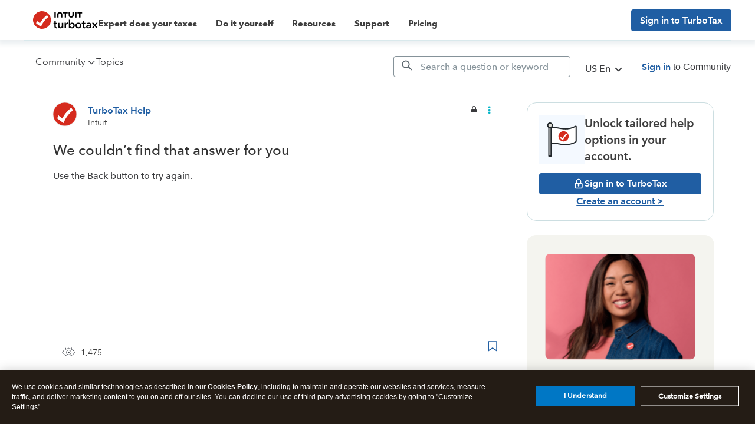

--- FILE ---
content_type: text/html; charset=utf-8
request_url: https://app.leadsrx.com/visitor.php?acctTag=hktywn83008&tz=0&ref=&u=https%3A%2F%2Fttlc.intuit.com%2Fcommunity%2Fpersonal-profile%2Fhelp%2Fhow-do-i-change-or-delete-my-phone-number%2F00%2F2718927&t=How%20do%20I%20change%20my%20phone%20number%3F&lc=null&anon=1&vin=null
body_size: 216
content:
{"visitorID":2251802533415326,"errCode":"ok","leadSuccesses":[],"hubs":[],"lastTouch":"direct"}

--- FILE ---
content_type: application/javascript
request_url: https://master.reactcomponents.lc.a.intuit.com/sh-community-components/1.127.3/sh-community-components/dist/af-community-components5.js
body_size: 7177
content:
(window.webpackJsonp=window.webpackJsonp||[]).push([[5],{1820:function(e,t,n){"use strict";Object.defineProperty(t,"__esModule",{value:!0});var o=Object.assign||function(e){for(var t=1;t<arguments.length;t++){var n=arguments[t];for(var o in n)Object.prototype.hasOwnProperty.call(n,o)&&(e[o]=n[o])}return e},i=function(){function e(e,t){for(var n=0;n<t.length;n++){var o=t[n];o.enumerable=o.enumerable||!1,o.configurable=!0,"value"in o&&(o.writable=!0),Object.defineProperty(e,o.key,o)}}return function(t,n,o){return n&&e(t.prototype,n),o&&e(t,o),t}}(),r=n(36),u=c(r),s=c(n(277)),a=c(n(1821)),l=c(n(1822)),g=n(1830);function c(e){return e&&e.__esModule?e:{default:e}}var d=function(){return!0},h=function(e){function t(e){var n=e.alwaysRenderSuggestions;!function(e,t){if(!(e instanceof t))throw new TypeError("Cannot call a class as a function")}(this,t);var o=function(e,t){if(!e)throw new ReferenceError("this hasn't been initialised - super() hasn't been called");return!t||"object"!=typeof t&&"function"!=typeof t?e:t}(this,(t.__proto__||Object.getPrototypeOf(t)).call(this));return f.call(o),o.state={isFocused:!1,isCollapsed:!n,highlightedSectionIndex:null,highlightedSuggestionIndex:null,highlightedSuggestion:null,valueBeforeUpDown:null},o.justPressedUpDown=!1,o.justMouseEntered=!1,o.pressedSuggestion=null,o}return function(e,t){if("function"!=typeof t&&null!==t)throw new TypeError("Super expression must either be null or a function, not "+typeof t);e.prototype=Object.create(t&&t.prototype,{constructor:{value:e,enumerable:!1,writable:!0,configurable:!0}}),t&&(Object.setPrototypeOf?Object.setPrototypeOf(e,t):e.__proto__=t)}(t,e),i(t,[{key:"componentDidMount",value:function(){document.addEventListener("mousedown",this.onDocumentMouseDown),document.addEventListener("mouseup",this.onDocumentMouseUp),this.input=this.autowhatever.input,this.suggestionsContainer=this.autowhatever.itemsContainer}},{key:"componentWillReceiveProps",value:function(e){(0,a.default)(e.suggestions,this.props.suggestions)?e.highlightFirstSuggestion&&e.suggestions.length>0&&!1===this.justPressedUpDown&&!1===this.justMouseEntered&&this.highlightFirstSuggestion():this.willRenderSuggestions(e)?this.state.isCollapsed&&!this.justSelectedSuggestion&&this.revealSuggestions():this.resetHighlightedSuggestion()}},{key:"componentDidUpdate",value:function(e,t){var n=this.props,o=n.suggestions,i=n.onSuggestionHighlighted,r=n.highlightFirstSuggestion;if(!(0,a.default)(o,e.suggestions)&&o.length>0&&r)this.highlightFirstSuggestion();else if(i){var u=this.getHighlightedSuggestion();u!=t.highlightedSuggestion&&i({suggestion:u})}}},{key:"componentWillUnmount",value:function(){document.removeEventListener("mousedown",this.onDocumentMouseDown),document.removeEventListener("mouseup",this.onDocumentMouseUp)}},{key:"updateHighlightedSuggestion",value:function(e,t,n){var o=this;this.setState((function(i){var r=i.valueBeforeUpDown;return null===t?r=null:null===r&&void 0!==n&&(r=n),{highlightedSectionIndex:e,highlightedSuggestionIndex:t,highlightedSuggestion:null===t?null:o.getSuggestion(e,t),valueBeforeUpDown:r}}))}},{key:"resetHighlightedSuggestion",value:function(){var e=!(arguments.length>0&&void 0!==arguments[0])||arguments[0];this.setState((function(t){var n=t.valueBeforeUpDown;return{highlightedSectionIndex:null,highlightedSuggestionIndex:null,highlightedSuggestion:null,valueBeforeUpDown:e?null:n}}))}},{key:"revealSuggestions",value:function(){this.setState({isCollapsed:!1})}},{key:"closeSuggestions",value:function(){this.setState({highlightedSectionIndex:null,highlightedSuggestionIndex:null,highlightedSuggestion:null,valueBeforeUpDown:null,isCollapsed:!0})}},{key:"getSuggestion",value:function(e,t){var n=this.props,o=n.suggestions,i=n.multiSection,r=n.getSectionSuggestions;return i?r(o[e])[t]:o[t]}},{key:"getHighlightedSuggestion",value:function(){var e=this.state,t=e.highlightedSectionIndex,n=e.highlightedSuggestionIndex;return null===n?null:this.getSuggestion(t,n)}},{key:"getSuggestionValueByIndex",value:function(e,t){return(0,this.props.getSuggestionValue)(this.getSuggestion(e,t))}},{key:"getSuggestionIndices",value:function(e){var t=e.getAttribute("data-section-index"),n=e.getAttribute("data-suggestion-index");return{sectionIndex:"string"==typeof t?parseInt(t,10):null,suggestionIndex:parseInt(n,10)}}},{key:"findSuggestionElement",value:function(e){var t=e;do{if(null!==t.getAttribute("data-suggestion-index"))return t;t=t.parentNode}while(null!==t);throw console.error("Clicked element:",e),new Error("Couldn't find suggestion element")}},{key:"maybeCallOnChange",value:function(e,t,n){var o=this.props.inputProps,i=o.value,r=o.onChange;t!==i&&r(e,{newValue:t,method:n})}},{key:"willRenderSuggestions",value:function(e){var t=e.suggestions,n=e.inputProps,o=e.shouldRenderSuggestions,i=n.value;return t.length>0&&o(i)}},{key:"getQuery",value:function(){var e=this.props.inputProps.value,t=this.state.valueBeforeUpDown;return(null===t?e:t).trim()}},{key:"render",value:function(){var e=this,t=this.props,n=t.suggestions,i=t.renderInputComponent,r=t.onSuggestionsFetchRequested,s=t.renderSuggestion,a=t.inputProps,c=t.multiSection,h=t.renderSectionTitle,f=t.id,p=t.getSectionSuggestions,m=t.theme,v=t.getSuggestionValue,S=t.alwaysRenderSuggestions,y=t.highlightFirstSuggestion,I=this.state,b=I.isFocused,w=I.isCollapsed,_=I.highlightedSectionIndex,C=I.highlightedSuggestionIndex,x=I.valueBeforeUpDown,O=S?d:this.props.shouldRenderSuggestions,j=a.value,P=a.onFocus,k=a.onKeyDown,R=this.willRenderSuggestions(this.props),E=S||b&&!w&&R,T=E?n:[],D=o({},a,{onFocus:function(t){if(!e.justSelectedSuggestion&&!e.justClickedOnSuggestionsContainer){var n=O(j);e.setState({isFocused:!0,isCollapsed:!n}),P&&P(t),n&&r({value:j,reason:"input-focused"})}},onBlur:function(t){e.justClickedOnSuggestionsContainer?e.input.focus():(e.blurEvent=t,e.justSelectedSuggestion||(e.onBlur(),e.onSuggestionsClearRequested()))},onChange:function(t){var n=t.target.value,i=O(n);e.maybeCallOnChange(t,n,"type"),e.suggestionsContainer&&(e.suggestionsContainer.scrollTop=0),e.setState(o({},y?{}:{highlightedSectionIndex:null,highlightedSuggestionIndex:null,highlightedSuggestion:null},{valueBeforeUpDown:null,isCollapsed:!i})),i?r({value:n,reason:"input-changed"}):e.onSuggestionsClearRequested()},onKeyDown:function(t,o){var i=t.keyCode;switch(i){case 40:case 38:if(w)O(j)&&(r({value:j,reason:"suggestions-revealed"}),e.revealSuggestions());else if(n.length>0){var u=o.newHighlightedSectionIndex,s=o.newHighlightedItemIndex,a=void 0;a=null===s?null===x?j:x:e.getSuggestionValueByIndex(u,s),e.updateHighlightedSuggestion(u,s,j),e.maybeCallOnChange(t,a,40===i?"down":"up")}t.preventDefault(),e.justPressedUpDown=!0,setTimeout((function(){e.justPressedUpDown=!1}));break;case 13:if(229===t.keyCode)break;var l=e.getHighlightedSuggestion();if(E&&!S&&e.closeSuggestions(),null!=l){var g=v(l);e.maybeCallOnChange(t,g,"enter"),e.onSuggestionSelected(t,{suggestion:l,suggestionValue:g,suggestionIndex:C,sectionIndex:_,method:"enter"}),e.justSelectedSuggestion=!0,setTimeout((function(){e.justSelectedSuggestion=!1}))}break;case 27:E&&t.preventDefault();var c=E&&!S;if(null===x){if(!c){e.maybeCallOnChange(t,"","escape"),O("")?r({value:"",reason:"escape-pressed"}):e.onSuggestionsClearRequested()}}else e.maybeCallOnChange(t,x,"escape");c?(e.onSuggestionsClearRequested(),e.closeSuggestions()):e.resetHighlightedSuggestion()}k&&k(t)}}),M={query:this.getQuery()};return u.default.createElement(l.default,{multiSection:c,items:T,renderInputComponent:i,renderItemsContainer:this.renderSuggestionsContainer,renderItem:s,renderItemData:M,renderSectionTitle:h,getSectionItems:p,highlightedSectionIndex:_,highlightedItemIndex:C,inputProps:D,itemProps:this.itemProps,theme:(0,g.mapToAutowhateverTheme)(m),id:f,ref:this.storeAutowhateverRef})}}]),t}(r.Component);h.propTypes={suggestions:s.default.array.isRequired,onSuggestionsFetchRequested:function(e,t){var n=e[t];if("function"!=typeof n)throw new Error("'onSuggestionsFetchRequested' must be implemented. See: https://github.com/moroshko/react-autosuggest#onSuggestionsFetchRequestedProp")},onSuggestionsClearRequested:function(e,t){var n=e[t];if(!1===e.alwaysRenderSuggestions&&"function"!=typeof n)throw new Error("'onSuggestionsClearRequested' must be implemented. See: https://github.com/moroshko/react-autosuggest#onSuggestionsClearRequestedProp")},onSuggestionSelected:s.default.func,onSuggestionHighlighted:s.default.func,renderInputComponent:s.default.func,renderSuggestionsContainer:s.default.func,getSuggestionValue:s.default.func.isRequired,renderSuggestion:s.default.func.isRequired,inputProps:function(e,t){var n=e[t];if(!n.hasOwnProperty("value"))throw new Error("'inputProps' must have 'value'.");if(!n.hasOwnProperty("onChange"))throw new Error("'inputProps' must have 'onChange'.")},shouldRenderSuggestions:s.default.func,alwaysRenderSuggestions:s.default.bool,multiSection:s.default.bool,renderSectionTitle:function(e,t){var n=e[t];if(!0===e.multiSection&&"function"!=typeof n)throw new Error("'renderSectionTitle' must be implemented. See: https://github.com/moroshko/react-autosuggest#renderSectionTitleProp")},getSectionSuggestions:function(e,t){var n=e[t];if(!0===e.multiSection&&"function"!=typeof n)throw new Error("'getSectionSuggestions' must be implemented. See: https://github.com/moroshko/react-autosuggest#getSectionSuggestionsProp")},focusInputOnSuggestionClick:s.default.bool,highlightFirstSuggestion:s.default.bool,theme:s.default.object,id:s.default.string},h.defaultProps={renderSuggestionsContainer:function(e){var t=e.containerProps,n=e.children;return u.default.createElement("div",t,n)},shouldRenderSuggestions:function(e){return e.trim().length>0},alwaysRenderSuggestions:!1,multiSection:!1,focusInputOnSuggestionClick:!0,highlightFirstSuggestion:!1,theme:g.defaultTheme,id:"1"};var f=function(){var e=this;this.onDocumentMouseDown=function(t){e.justClickedOnSuggestionsContainer=!1;for(var n=t.detail&&t.detail.target||t.target;null!==n&&n!==document;){if(null!==n.getAttribute("data-suggestion-index"))return;if(n===e.suggestionsContainer)return void(e.justClickedOnSuggestionsContainer=!0);n=n.parentNode}},this.storeAutowhateverRef=function(t){null!==t&&(e.autowhatever=t)},this.onSuggestionMouseEnter=function(t,n){var o=n.sectionIndex,i=n.itemIndex;e.updateHighlightedSuggestion(o,i),t.target===e.pressedSuggestion&&(e.justSelectedSuggestion=!0),e.justMouseEntered=!0,setTimeout((function(){e.justMouseEntered=!1}))},this.highlightFirstSuggestion=function(){e.updateHighlightedSuggestion(e.props.multiSection?0:null,0)},this.onDocumentMouseUp=function(){e.pressedSuggestion&&!e.justSelectedSuggestion&&e.input.focus(),e.pressedSuggestion=null},this.onSuggestionMouseDown=function(t){e.justSelectedSuggestion||(e.justSelectedSuggestion=!0,e.pressedSuggestion=t.target)},this.onSuggestionsClearRequested=function(){var t=e.props.onSuggestionsClearRequested;t&&t()},this.onSuggestionSelected=function(t,n){var o=e.props,i=o.alwaysRenderSuggestions,r=o.onSuggestionSelected,u=o.onSuggestionsFetchRequested;r&&r(t,n),i?u({value:n.suggestionValue,reason:"suggestion-selected"}):e.onSuggestionsClearRequested(),e.resetHighlightedSuggestion()},this.onSuggestionClick=function(t){var n=e.props,o=n.alwaysRenderSuggestions,i=n.focusInputOnSuggestionClick,r=e.getSuggestionIndices(e.findSuggestionElement(t.target)),u=r.sectionIndex,s=r.suggestionIndex,a=e.getSuggestion(u,s),l=e.props.getSuggestionValue(a);e.maybeCallOnChange(t,l,"click"),e.onSuggestionSelected(t,{suggestion:a,suggestionValue:l,suggestionIndex:s,sectionIndex:u,method:"click"}),o||e.closeSuggestions(),!0===i?e.input.focus():e.onBlur(),setTimeout((function(){e.justSelectedSuggestion=!1}))},this.onBlur=function(){var t=e.props,n=t.inputProps,o=t.shouldRenderSuggestions,i=n.value,r=n.onBlur,u=e.getHighlightedSuggestion(),s=o(i);e.setState({isFocused:!1,highlightedSectionIndex:null,highlightedSuggestionIndex:null,highlightedSuggestion:null,valueBeforeUpDown:null,isCollapsed:!s}),r&&r(e.blurEvent,{highlightedSuggestion:u})},this.onSuggestionMouseLeave=function(t){e.resetHighlightedSuggestion(!1),e.justSelectedSuggestion&&t.target===e.pressedSuggestion&&(e.justSelectedSuggestion=!1)},this.onSuggestionTouchStart=function(){e.justSelectedSuggestion=!0},this.onSuggestionTouchMove=function(){e.justSelectedSuggestion=!1,e.pressedSuggestion=null,e.input.focus()},this.itemProps=function(t){return{"data-section-index":t.sectionIndex,"data-suggestion-index":t.itemIndex,onMouseEnter:e.onSuggestionMouseEnter,onMouseLeave:e.onSuggestionMouseLeave,onMouseDown:e.onSuggestionMouseDown,onTouchStart:e.onSuggestionTouchStart,onTouchMove:e.onSuggestionTouchMove,onClick:e.onSuggestionClick}},this.renderSuggestionsContainer=function(t){var n=t.containerProps,o=t.children;return(0,e.props.renderSuggestionsContainer)({containerProps:n,children:o,query:e.getQuery()})}};t.default=h},1821:function(e,t,n){"use strict";e.exports=function(e,t){if(e===t)return!0;if(!e||!t)return!1;var n=e.length;if(t.length!==n)return!1;for(var o=0;o<n;o++)if(e[o]!==t[o])return!1;return!0}},1822:function(e,t,n){"use strict";e.exports=n(1823).default},1823:function(e,t,n){"use strict";Object.defineProperty(t,"__esModule",{value:!0});var o=Object.assign||function(e){for(var t=1;t<arguments.length;t++){var n=arguments[t];for(var o in n)Object.prototype.hasOwnProperty.call(n,o)&&(e[o]=n[o])}return e},i=function(e,t){if(Array.isArray(e))return e;if(Symbol.iterator in Object(e))return function(e,t){var n=[],o=!0,i=!1,r=void 0;try{for(var u,s=e[Symbol.iterator]();!(o=(u=s.next()).done)&&(n.push(u.value),!t||n.length!==t);o=!0);}catch(e){i=!0,r=e}finally{try{!o&&s.return&&s.return()}finally{if(i)throw r}}return n}(e,t);throw new TypeError("Invalid attempt to destructure non-iterable instance")},r=function(){function e(e,t){for(var n=0;n<t.length;n++){var o=t[n];o.enumerable=o.enumerable||!1,o.configurable=!0,"value"in o&&(o.writable=!0),Object.defineProperty(e,o.key,o)}}return function(t,n,o){return n&&e(t.prototype,n),o&&e(t,o),t}}(),u=n(36),s=h(u),a=h(n(277)),l=h(n(1824)),g=h(n(1825)),c=h(n(1827)),d=h(n(1828));function h(e){return e&&e.__esModule?e:{default:e}}var f={},p=function(e){function t(e){!function(e,t){if(!(e instanceof t))throw new TypeError("Cannot call a class as a function")}(this,t);var n=function(e,t){if(!e)throw new ReferenceError("this hasn't been initialised - super() hasn't been called");return!t||"object"!=typeof t&&"function"!=typeof t?e:t}(this,(t.__proto__||Object.getPrototypeOf(t)).call(this,e));return n.storeInputReference=function(e){null!==e&&(n.input=e)},n.storeItemsContainerReference=function(e){null!==e&&(n.itemsContainer=e)},n.onHighlightedItemChange=function(e){n.highlightedItem=e},n.getItemId=function(e,t){return null===t?null:"react-autowhatever-"+n.props.id+"-"+(null===e?"":"section-"+e)+"-item-"+t},n.onFocus=function(e){var t=n.props.inputProps;n.setState({isInputFocused:!0}),t.onFocus&&t.onFocus(e)},n.onBlur=function(e){var t=n.props.inputProps;n.setState({isInputFocused:!1}),t.onBlur&&t.onBlur(e)},n.onKeyDown=function(e){var t=n.props,o=t.inputProps,r=t.highlightedSectionIndex,u=t.highlightedItemIndex;switch(e.key){case"ArrowDown":case"ArrowUp":var s="ArrowDown"===e.key?"next":"prev",a=n.sectionIterator[s]([r,u]),l=i(a,2),g=l[0],c=l[1];o.onKeyDown(e,{newHighlightedSectionIndex:g,newHighlightedItemIndex:c});break;default:o.onKeyDown(e,{highlightedSectionIndex:r,highlightedItemIndex:u})}},n.highlightedItem=null,n.state={isInputFocused:!1},n.setSectionsItems(e),n.setSectionIterator(e),n.setTheme(e),n}return function(e,t){if("function"!=typeof t&&null!==t)throw new TypeError("Super expression must either be null or a function, not "+typeof t);e.prototype=Object.create(t&&t.prototype,{constructor:{value:e,enumerable:!1,writable:!0,configurable:!0}}),t&&(Object.setPrototypeOf?Object.setPrototypeOf(e,t):e.__proto__=t)}(t,e),r(t,[{key:"componentDidMount",value:function(){this.ensureHighlightedItemIsVisible()}},{key:"UNSAFE_componentWillReceiveProps",value:function(e){e.items!==this.props.items&&this.setSectionsItems(e),e.items===this.props.items&&e.multiSection===this.props.multiSection||this.setSectionIterator(e),e.theme!==this.props.theme&&this.setTheme(e)}},{key:"componentDidUpdate",value:function(){this.ensureHighlightedItemIsVisible()}},{key:"setSectionsItems",value:function(e){e.multiSection&&(this.sectionsItems=e.items.map((function(t){return e.getSectionItems(t)})),this.sectionsLengths=this.sectionsItems.map((function(e){return e.length})),this.allSectionsAreEmpty=this.sectionsLengths.every((function(e){return 0===e})))}},{key:"setSectionIterator",value:function(e){this.sectionIterator=(0,l.default)({multiSection:e.multiSection,data:e.multiSection?this.sectionsLengths:e.items.length})}},{key:"setTheme",value:function(e){this.theme=(0,g.default)(e.theme)}},{key:"renderSections",value:function(){var e=this;if(this.allSectionsAreEmpty)return null;var t=this.theme,n=this.props,o=n.id,i=n.items,r=n.renderItem,u=n.renderItemData,a=n.renderSectionTitle,l=n.highlightedSectionIndex,g=n.highlightedItemIndex,h=n.itemProps;return i.map((function(n,i){var f="react-autowhatever-"+o+"-",p=f+"section-"+i+"-",m=0===i;return s.default.createElement("div",t(p+"container","sectionContainer",m&&"sectionContainerFirst"),s.default.createElement(c.default,{section:n,renderSectionTitle:a,theme:t,sectionKeyPrefix:p}),s.default.createElement(d.default,{items:e.sectionsItems[i],itemProps:h,renderItem:r,renderItemData:u,sectionIndex:i,highlightedItemIndex:l===i?g:null,onHighlightedItemChange:e.onHighlightedItemChange,getItemId:e.getItemId,theme:t,keyPrefix:f,ref:e.storeItemsListReference}))}))}},{key:"renderItems",value:function(){var e=this.props.items;if(0===e.length)return null;var t=this.theme,n=this.props,o=n.id,i=n.renderItem,r=n.renderItemData,u=n.highlightedSectionIndex,a=n.highlightedItemIndex,l=n.itemProps;return s.default.createElement(d.default,{items:e,itemProps:l,renderItem:i,renderItemData:r,highlightedItemIndex:null===u?a:null,onHighlightedItemChange:this.onHighlightedItemChange,getItemId:this.getItemId,theme:t,keyPrefix:"react-autowhatever-"+o+"-"})}},{key:"ensureHighlightedItemIsVisible",value:function(){var e=this.highlightedItem;if(e){var t=this.itemsContainer,n=e.offsetParent===t?e.offsetTop:e.offsetTop-t.offsetTop,o=t.scrollTop;n<o?o=n:n+e.offsetHeight>o+t.offsetHeight&&(o=n+e.offsetHeight-t.offsetHeight),o!==t.scrollTop&&(t.scrollTop=o)}}},{key:"render",value:function(){var e=this.theme,t=this.props,n=t.id,i=t.multiSection,r=t.renderInputComponent,u=t.renderItemsContainer,a=t.highlightedSectionIndex,l=t.highlightedItemIndex,g=this.state.isInputFocused,c=i?this.renderSections():this.renderItems(),d=null!==c,h=this.getItemId(a,l),f="react-autowhatever-"+n,p=o({role:"combobox","aria-haspopup":"listbox","aria-owns":f,"aria-expanded":d},e("react-autowhatever-"+n+"-container","container",d&&"containerOpen"),this.props.containerProps),m=r(o({type:"text",value:"",autoComplete:"off","aria-autocomplete":"list","aria-controls":f,"aria-activedescendant":h},e("react-autowhatever-"+n+"-input","input",d&&"inputOpen",g&&"inputFocused"),this.props.inputProps,{onFocus:this.onFocus,onBlur:this.onBlur,onKeyDown:this.props.inputProps.onKeyDown&&this.onKeyDown,ref:this.storeInputReference})),v=u({containerProps:o({id:f,role:"listbox"},e("react-autowhatever-"+n+"-items-container","itemsContainer",d&&"itemsContainerOpen"),{ref:this.storeItemsContainerReference}),children:c});return s.default.createElement("div",p,m,v)}}]),t}(u.Component);p.propTypes={id:a.default.string,multiSection:a.default.bool,renderInputComponent:a.default.func,renderItemsContainer:a.default.func,items:a.default.array.isRequired,renderItem:a.default.func,renderItemData:a.default.object,renderSectionTitle:a.default.func,getSectionItems:a.default.func,containerProps:a.default.object,inputProps:a.default.object,itemProps:a.default.oneOfType([a.default.object,a.default.func]),highlightedSectionIndex:a.default.number,highlightedItemIndex:a.default.number,theme:a.default.oneOfType([a.default.object,a.default.array])},p.defaultProps={id:"1",multiSection:!1,renderInputComponent:function(e){return s.default.createElement("input",e)},renderItemsContainer:function(e){var t=e.containerProps,n=e.children;return s.default.createElement("div",t,n)},renderItem:function(){throw new Error("`renderItem` must be provided")},renderItemData:f,renderSectionTitle:function(){throw new Error("`renderSectionTitle` must be provided")},getSectionItems:function(){throw new Error("`getSectionItems` must be provided")},containerProps:f,inputProps:f,itemProps:f,highlightedSectionIndex:null,highlightedItemIndex:null,theme:{container:"react-autowhatever__container",containerOpen:"react-autowhatever__container--open",input:"react-autowhatever__input",inputOpen:"react-autowhatever__input--open",inputFocused:"react-autowhatever__input--focused",itemsContainer:"react-autowhatever__items-container",itemsContainerOpen:"react-autowhatever__items-container--open",itemsList:"react-autowhatever__items-list",item:"react-autowhatever__item",itemFirst:"react-autowhatever__item--first",itemHighlighted:"react-autowhatever__item--highlighted",sectionContainer:"react-autowhatever__section-container",sectionContainerFirst:"react-autowhatever__section-container--first",sectionTitle:"react-autowhatever__section-title"}},t.default=p},1824:function(e,t,n){"use strict";var o=function(e,t){if(Array.isArray(e))return e;if(Symbol.iterator in Object(e))return function(e,t){var n=[],o=!0,i=!1,r=void 0;try{for(var u,s=e[Symbol.iterator]();!(o=(u=s.next()).done)&&(n.push(u.value),!t||n.length!==t);o=!0);}catch(e){i=!0,r=e}finally{try{!o&&s.return&&s.return()}finally{if(i)throw r}}return n}(e,t);throw new TypeError("Invalid attempt to destructure non-iterable instance")};e.exports=function(e){var t=e.data,n=e.multiSection;function i(e){var i=o(e,2),r=i[0],u=i[1];return n?null===u||u===t[r]-1?null===(r=function(e){for(null===e?e=0:e++;e<t.length&&0===t[e];)e++;return e===t.length?null:e}(r))?[null,null]:[r,0]:[r,u+1]:0===t||u===t-1?[null,null]:null===u?[null,0]:[null,u+1]}return{next:i,prev:function(e){var i=o(e,2),r=i[0],u=i[1];return n?null===u||0===u?null===(r=function(e){for(null===e?e=t.length-1:e--;e>=0&&0===t[e];)e--;return-1===e?null:e}(r))?[null,null]:[r,t[r]-1]:[r,u-1]:0===t||0===u?[null,null]:null===u?[null,t-1]:[null,u-1]},isLast:function(e){return null===i(e)[1]}}}},1825:function(e,t,n){"use strict";Object.defineProperty(t,"__esModule",{value:!0});var o=function(e,t){if(Array.isArray(e))return e;if(Symbol.iterator in Object(e))return function(e,t){var n=[],o=!0,i=!1,r=void 0;try{for(var u,s=e[Symbol.iterator]();!(o=(u=s.next()).done)&&(n.push(u.value),!t||n.length!==t);o=!0);}catch(e){i=!0,r=e}finally{try{!o&&s.return&&s.return()}finally{if(i)throw r}}return n}(e,t);throw new TypeError("Invalid attempt to destructure non-iterable instance")};function i(e){if(Array.isArray(e)){for(var t=0,n=Array(e.length);t<e.length;t++)n[t]=e[t];return n}return Array.from(e)}var r,u=n(1826),s=(r=u)&&r.__esModule?r:{default:r},a=function(e){return e};t.default=function(e){var t=Array.isArray(e)&&2===e.length?e:[e,null],n=o(t,2),r=n[0],u=n[1];return function(e){for(var t=arguments.length,n=Array(t>1?t-1:0),o=1;o<t;o++)n[o-1]=arguments[o];var l=n.map((function(e){return r[e]})).filter(a);return"string"==typeof l[0]||"function"==typeof u?{key:e,className:u?u.apply(void 0,i(l)):l.join(" ")}:{key:e,style:s.default.apply(void 0,[{}].concat(i(l)))}}},e.exports=t.default},1826:function(e,t,n){"use strict";var o=Object.prototype.propertyIsEnumerable;function i(e){if(null==e)throw new TypeError("Object.assign cannot be called with null or undefined");return Object(e)}function r(e){var t=Object.getOwnPropertyNames(e);return Object.getOwnPropertySymbols&&(t=t.concat(Object.getOwnPropertySymbols(e))),t.filter((function(t){return o.call(e,t)}))}e.exports=Object.assign||function(e,t){for(var n,o,u=i(e),s=1;s<arguments.length;s++){n=arguments[s],o=r(Object(n));for(var a=0;a<o.length;a++)u[o[a]]=n[o[a]]}return u}},1827:function(e,t,n){"use strict";Object.defineProperty(t,"__esModule",{value:!0});var o=function(){function e(e,t){for(var n=0;n<t.length;n++){var o=t[n];o.enumerable=o.enumerable||!1,o.configurable=!0,"value"in o&&(o.writable=!0),Object.defineProperty(e,o.key,o)}}return function(t,n,o){return n&&e(t.prototype,n),o&&e(t,o),t}}(),i=n(36),r=a(i),u=a(n(277)),s=a(n(982));function a(e){return e&&e.__esModule?e:{default:e}}function l(e,t){if(!(e instanceof t))throw new TypeError("Cannot call a class as a function")}function g(e,t){if(!e)throw new ReferenceError("this hasn't been initialised - super() hasn't been called");return!t||"object"!=typeof t&&"function"!=typeof t?e:t}var c=function(e){function t(){return l(this,t),g(this,(t.__proto__||Object.getPrototypeOf(t)).apply(this,arguments))}return function(e,t){if("function"!=typeof t&&null!==t)throw new TypeError("Super expression must either be null or a function, not "+typeof t);e.prototype=Object.create(t&&t.prototype,{constructor:{value:e,enumerable:!1,writable:!0,configurable:!0}}),t&&(Object.setPrototypeOf?Object.setPrototypeOf(e,t):e.__proto__=t)}(t,e),o(t,[{key:"shouldComponentUpdate",value:function(e){return(0,s.default)(e,this.props)}},{key:"render",value:function(){var e=this.props,t=e.section,n=e.renderSectionTitle,o=e.theme,i=e.sectionKeyPrefix,u=n(t);return u?r.default.createElement("div",o(i+"title","sectionTitle"),u):null}}]),t}(i.Component);c.propTypes={section:u.default.any.isRequired,renderSectionTitle:u.default.func.isRequired,theme:u.default.func.isRequired,sectionKeyPrefix:u.default.string.isRequired},t.default=c},1828:function(e,t,n){"use strict";Object.defineProperty(t,"__esModule",{value:!0});var o=Object.assign||function(e){for(var t=1;t<arguments.length;t++){var n=arguments[t];for(var o in n)Object.prototype.hasOwnProperty.call(n,o)&&(e[o]=n[o])}return e},i=function(){function e(e,t){for(var n=0;n<t.length;n++){var o=t[n];o.enumerable=o.enumerable||!1,o.configurable=!0,"value"in o&&(o.writable=!0),Object.defineProperty(e,o.key,o)}}return function(t,n,o){return n&&e(t.prototype,n),o&&e(t,o),t}}(),r=n(36),u=g(r),s=g(n(277)),a=g(n(1829)),l=g(n(982));function g(e){return e&&e.__esModule?e:{default:e}}function c(e,t){if(!(e instanceof t))throw new TypeError("Cannot call a class as a function")}function d(e,t){if(!e)throw new ReferenceError("this hasn't been initialised - super() hasn't been called");return!t||"object"!=typeof t&&"function"!=typeof t?e:t}var h=function(e){function t(){var e,n,o;c(this,t);for(var i=arguments.length,r=Array(i),u=0;u<i;u++)r[u]=arguments[u];return n=o=d(this,(e=t.__proto__||Object.getPrototypeOf(t)).call.apply(e,[this].concat(r))),o.storeHighlightedItemReference=function(e){o.props.onHighlightedItemChange(null===e?null:e.item)},d(o,n)}return function(e,t){if("function"!=typeof t&&null!==t)throw new TypeError("Super expression must either be null or a function, not "+typeof t);e.prototype=Object.create(t&&t.prototype,{constructor:{value:e,enumerable:!1,writable:!0,configurable:!0}}),t&&(Object.setPrototypeOf?Object.setPrototypeOf(e,t):e.__proto__=t)}(t,e),i(t,[{key:"shouldComponentUpdate",value:function(e){return(0,l.default)(e,this.props,["itemProps"])}},{key:"render",value:function(){var e=this,t=this.props,n=t.items,i=t.itemProps,r=t.renderItem,s=t.renderItemData,l=t.sectionIndex,g=t.highlightedItemIndex,c=t.getItemId,d=t.theme,h=t.keyPrefix,f=null===l?h:h+"section-"+l+"-",p="function"==typeof i;return u.default.createElement("ul",o({role:"listbox"},d(f+"items-list","itemsList")),n.map((function(t,n){var h=0===n,m=n===g,v=f+"item-"+n,S=p?i({sectionIndex:l,itemIndex:n}):i,y=o({id:c(l,n),"aria-selected":m},d(v,"item",h&&"itemFirst",m&&"itemHighlighted"),S);return m&&(y.ref=e.storeHighlightedItemReference),u.default.createElement(a.default,o({},y,{sectionIndex:l,isHighlighted:m,itemIndex:n,item:t,renderItem:r,renderItemData:s}))})))}}]),t}(r.Component);h.propTypes={items:s.default.array.isRequired,itemProps:s.default.oneOfType([s.default.object,s.default.func]),renderItem:s.default.func.isRequired,renderItemData:s.default.object.isRequired,sectionIndex:s.default.number,highlightedItemIndex:s.default.number,onHighlightedItemChange:s.default.func.isRequired,getItemId:s.default.func.isRequired,theme:s.default.func.isRequired,keyPrefix:s.default.string.isRequired},h.defaultProps={sectionIndex:null},t.default=h},1829:function(e,t,n){"use strict";Object.defineProperty(t,"__esModule",{value:!0});var o=Object.assign||function(e){for(var t=1;t<arguments.length;t++){var n=arguments[t];for(var o in n)Object.prototype.hasOwnProperty.call(n,o)&&(e[o]=n[o])}return e},i=function(){function e(e,t){for(var n=0;n<t.length;n++){var o=t[n];o.enumerable=o.enumerable||!1,o.configurable=!0,"value"in o&&(o.writable=!0),Object.defineProperty(e,o.key,o)}}return function(t,n,o){return n&&e(t.prototype,n),o&&e(t,o),t}}(),r=n(36),u=l(r),s=l(n(277)),a=l(n(982));function l(e){return e&&e.__esModule?e:{default:e}}function g(e,t){if(!(e instanceof t))throw new TypeError("Cannot call a class as a function")}function c(e,t){if(!e)throw new ReferenceError("this hasn't been initialised - super() hasn't been called");return!t||"object"!=typeof t&&"function"!=typeof t?e:t}var d=function(e){function t(){var e,n,o;g(this,t);for(var i=arguments.length,r=Array(i),u=0;u<i;u++)r[u]=arguments[u];return n=o=c(this,(e=t.__proto__||Object.getPrototypeOf(t)).call.apply(e,[this].concat(r))),o.storeItemReference=function(e){null!==e&&(o.item=e)},o.onMouseEnter=function(e){var t=o.props,n=t.sectionIndex,i=t.itemIndex;o.props.onMouseEnter(e,{sectionIndex:n,itemIndex:i})},o.onMouseLeave=function(e){var t=o.props,n=t.sectionIndex,i=t.itemIndex;o.props.onMouseLeave(e,{sectionIndex:n,itemIndex:i})},o.onMouseDown=function(e){var t=o.props,n=t.sectionIndex,i=t.itemIndex;o.props.onMouseDown(e,{sectionIndex:n,itemIndex:i})},o.onClick=function(e){var t=o.props,n=t.sectionIndex,i=t.itemIndex;o.props.onClick(e,{sectionIndex:n,itemIndex:i})},c(o,n)}return function(e,t){if("function"!=typeof t&&null!==t)throw new TypeError("Super expression must either be null or a function, not "+typeof t);e.prototype=Object.create(t&&t.prototype,{constructor:{value:e,enumerable:!1,writable:!0,configurable:!0}}),t&&(Object.setPrototypeOf?Object.setPrototypeOf(e,t):e.__proto__=t)}(t,e),i(t,[{key:"shouldComponentUpdate",value:function(e){return(0,a.default)(e,this.props,["renderItemData"])}},{key:"render",value:function(){var e=this.props,t=e.isHighlighted,n=e.item,i=e.renderItem,r=e.renderItemData,s=function(e,t){var n={};for(var o in e)t.indexOf(o)>=0||Object.prototype.hasOwnProperty.call(e,o)&&(n[o]=e[o]);return n}(e,["isHighlighted","item","renderItem","renderItemData"]);return delete s.sectionIndex,delete s.itemIndex,"function"==typeof s.onMouseEnter&&(s.onMouseEnter=this.onMouseEnter),"function"==typeof s.onMouseLeave&&(s.onMouseLeave=this.onMouseLeave),"function"==typeof s.onMouseDown&&(s.onMouseDown=this.onMouseDown),"function"==typeof s.onClick&&(s.onClick=this.onClick),u.default.createElement("li",o({role:"option"},s,{ref:this.storeItemReference}),i(n,o({isHighlighted:t},r)))}}]),t}(r.Component);d.propTypes={sectionIndex:s.default.number,isHighlighted:s.default.bool.isRequired,itemIndex:s.default.number.isRequired,item:s.default.any.isRequired,renderItem:s.default.func.isRequired,renderItemData:s.default.object.isRequired,onMouseEnter:s.default.func,onMouseLeave:s.default.func,onMouseDown:s.default.func,onClick:s.default.func},t.default=d},1830:function(e,t,n){"use strict";Object.defineProperty(t,"__esModule",{value:!0});t.defaultTheme={container:"react-autosuggest__container",containerOpen:"react-autosuggest__container--open",input:"react-autosuggest__input",inputOpen:"react-autosuggest__input--open",inputFocused:"react-autosuggest__input--focused",suggestionsContainer:"react-autosuggest__suggestions-container",suggestionsContainerOpen:"react-autosuggest__suggestions-container--open",suggestionsList:"react-autosuggest__suggestions-list",suggestion:"react-autosuggest__suggestion",suggestionFirst:"react-autosuggest__suggestion--first",suggestionHighlighted:"react-autosuggest__suggestion--highlighted",sectionContainer:"react-autosuggest__section-container",sectionContainerFirst:"react-autosuggest__section-container--first",sectionTitle:"react-autosuggest__section-title"},t.mapToAutowhateverTheme=function(e){var t={};for(var n in e)switch(n){case"suggestionsContainer":t.itemsContainer=e[n];break;case"suggestionsContainerOpen":t.itemsContainerOpen=e[n];break;case"suggestion":t.item=e[n];break;case"suggestionFirst":t.itemFirst=e[n];break;case"suggestionHighlighted":t.itemHighlighted=e[n];break;case"suggestionsList":t.itemsList=e[n];break;default:t[n]=e[n]}return t}},957:function(e,t,n){"use strict";e.exports=n(1820).default},982:function(e,t,n){"use strict";Object.defineProperty(t,"__esModule",{value:!0});var o="function"==typeof Symbol&&"symbol"==typeof Symbol.iterator?function(e){return typeof e}:function(e){return e&&"function"==typeof Symbol&&e.constructor===Symbol&&e!==Symbol.prototype?"symbol":typeof e};t.default=function(e,t){var n=arguments.length>2&&void 0!==arguments[2]?arguments[2]:[];if(e===t)return!1;var i=Object.keys(e),r=Object.keys(t);if(i.length!==r.length)return!0;var u={},s=void 0,a=void 0;for(s=0,a=n.length;s<a;s++)u[n[s]]=!0;for(s=0,a=i.length;s<a;s++){var l=i[s],g=e[l],c=t[l];if(g!==c){if(!u[l]||null===g||null===c||"object"!==(void 0===g?"undefined":o(g))||"object"!==(void 0===c?"undefined":o(c)))return!0;var d=Object.keys(g),h=Object.keys(c);if(d.length!==h.length)return!0;for(var f=0,p=d.length;f<p;f++){var m=d[f];if(g[m]!==c[m])return!0}}}return!1}}}]);

--- FILE ---
content_type: application/javascript;charset=iso-8859-1
request_url: https://fid.agkn.com/f?apiKey=2843367925&1pc=0a72fb84-405e-40c0-a89d-ea7867e747f7&i4=3.144.230.229
body_size: 187
content:
{ "TruAudienceID" : "E1:W-X1uTaaGzWsdUn_fsvwRPCQ9r7Dx2-wFTRuF0kzYbucs_UXT_Plb90DHkofLxEk1KWZArHMCOI_mn-hKSAxblHBrfzgZ_VrQYhGw4YjgarTV0yldjjuv2YursFRkYNM", "fid_status" : "", "L0" : "", "L1" : "", "L2" : "", "L3" : "", "a":"000" }

--- FILE ---
content_type: application/javascript
request_url: https://master.reactcomponents.lc.a.intuit.com/sh-community-components/1.127.3/sh-community-components/dist/af-community-components2.js
body_size: 5491
content:
(window.webpackJsonp=window.webpackJsonp||[]).push([[2],{2508:function(e,n,t){var o=t(2509);"string"==typeof o&&(o=[[e.i,o,""]]);var r={hmr:!0,transform:void 0,insertInto:void 0};t(591)(o,r);o.locals&&(e.exports=o.locals)},2509:function(e,n,t){(n=e.exports=t(590)(!1)).push([e.i,"/* http://meyerweb.com/eric/tools/css/reset/\n   v4.0 | 20180602\n   License: none (public domain)\n*/\n\n.sh-ext-lemon--html-1y7L-, .sh-ext-lemon--body-2HZYQ, .sh-ext-lemon--div-3uKWd, .sh-ext-lemon--span-29TsV, .sh-ext-lemon--applet-1Qwk3, .sh-ext-lemon--object-3lp6J, .sh-ext-lemon--iframe-2m0Vf,\n.sh-ext-lemon--h1-303Rq, .sh-ext-lemon--h2-2clbo, .sh-ext-lemon--h3-jHu1G, .sh-ext-lemon--h4-3suzl, .sh-ext-lemon--h5-34Bug, .sh-ext-lemon--h6-3ouKD, .sh-ext-lemon--p-UK6ra, .sh-ext-lemon--blockquote-2G6KN, .sh-ext-lemon--pre-2FCq4,\n.sh-ext-lemon--a-vLJ1M, .sh-ext-lemon--abbr-2Scee, .sh-ext-lemon--acronym-3GXHr, .sh-ext-lemon--address-SgaDA, .sh-ext-lemon--big-1Wsnc, .sh-ext-lemon--cite-3GD5y, .sh-ext-lemon--code-3KecW,\n.sh-ext-lemon--del-1eQbJ, .sh-ext-lemon--dfn-3TSy1, .sh-ext-lemon--em-2ZRpM, .sh-ext-lemon--img-30DRn, .sh-ext-lemon--ins-27zcP, .sh-ext-lemon--kbd-1xlRb, .sh-ext-lemon--q-1jVSS, .sh-ext-lemon--s-1itik, .sh-ext-lemon--samp-1mw9A,\n.sh-ext-lemon--small-34qVH, .sh-ext-lemon--strike-1bZVZ, .sh-ext-lemon--strong-1R_yp, .sh-ext-lemon--sub-2_bmd, .sh-ext-lemon--sup-3zQJ-, .sh-ext-lemon--tt-2ENl0, .sh-ext-lemon--var-1UfAy,\n.sh-ext-lemon--b-upuGA, .sh-ext-lemon--u-64bd2, .sh-ext-lemon--i-3m6OW, .sh-ext-lemon--center-3yhxZ,\n.sh-ext-lemon--dl-3cUfx, .sh-ext-lemon--dt-22_0b, .sh-ext-lemon--dd-xH2kk, .sh-ext-lemon--ol-1fbQ3, .sh-ext-lemon--ul-1i-rI, .sh-ext-lemon--li-xCOzz,\n.sh-ext-lemon--fieldset-2oWh7, .sh-ext-lemon--form-1I5ic, .sh-ext-lemon--label-k5dpV, .sh-ext-lemon--legend-8sxhU,\n.sh-ext-lemon--table-3Sqgm, .sh-ext-lemon--caption-d3Xr3, .sh-ext-lemon--tbody-PDiFc, .sh-ext-lemon--tfoot-1MOKS, .sh-ext-lemon--thead-2xWYl, .sh-ext-lemon--tr-3YIqI, .sh-ext-lemon--th-2FBRU, .sh-ext-lemon--td-o6r5p,\n.sh-ext-lemon--article-1HVc7, .sh-ext-lemon--aside-2lMPX, .sh-ext-lemon--canvas-36Hkb, .sh-ext-lemon--details-22ebK, .sh-ext-lemon--embed-uP3SL,\n.sh-ext-lemon--figure-2WjgO, .sh-ext-lemon--figcaption-c2D8w, .sh-ext-lemon--footer-es-an, .sh-ext-lemon--header-1e1c7, .sh-ext-lemon--hgroup-1S0Lo,\n.sh-ext-lemon--main-oUvQT, .sh-ext-lemon--menu-3uYVC, .sh-ext-lemon--nav-3YTNL, .sh-ext-lemon--output-1g-7Y, .sh-ext-lemon--ruby-1ufXj, .sh-ext-lemon--section-3SV59, .sh-ext-lemon--summary-3HFyx,\n.sh-ext-lemon--time-YKoUe, .sh-ext-lemon--mark-2CtMq, .sh-ext-lemon--audio-25BP-, .sh-ext-lemon--video-1KHvh {\n\tmargin: 0;\n\tpadding: 0;\n\tborder: 0;\n\tfont-size: 100%;\n\tfont: inherit;\n\tvertical-align: baseline;\n}\n/* HTML5 display-role reset for older browsers */\n.sh-ext-lemon--article-1HVc7, .sh-ext-lemon--aside-2lMPX, .sh-ext-lemon--details-22ebK, .sh-ext-lemon--figcaption-c2D8w, .sh-ext-lemon--figure-2WjgO,\n.sh-ext-lemon--footer-es-an, .sh-ext-lemon--header-1e1c7, .sh-ext-lemon--hgroup-1S0Lo, .sh-ext-lemon--main-oUvQT, .sh-ext-lemon--menu-3uYVC, .sh-ext-lemon--nav-3YTNL, .sh-ext-lemon--section-3SV59 {\n\tdisplay: block;\n}\n/* HTML5 hidden-attribute fix for newer browsers */\n*[hidden] {\n    display: none;\n}\n.sh-ext-lemon--body-2HZYQ {\n\tline-height: 1;\n}\n.sh-ext-lemon--ol-1fbQ3, .sh-ext-lemon--ul-1i-rI {\n\tlist-style: none;\n}\n.sh-ext-lemon--blockquote-2G6KN, .sh-ext-lemon--q-1jVSS {\n\tquotes: none;\n}\n.sh-ext-lemon--blockquote-2G6KN:before, .sh-ext-lemon--blockquote-2G6KN:after,\n.sh-ext-lemon--q-1jVSS:before, .sh-ext-lemon--q-1jVSS:after {\n\tcontent: '';\n\tcontent: none;\n}\n.sh-ext-lemon--table-3Sqgm {\n\tborder-collapse: collapse;\n\tborder-spacing: 0;\n}\n",""]),n.locals={"lemon--html":"sh-ext-lemon--html-1y7L-","lemon--body":"sh-ext-lemon--body-2HZYQ","lemon--div":"sh-ext-lemon--div-3uKWd","lemon--span":"sh-ext-lemon--span-29TsV","lemon--applet":"sh-ext-lemon--applet-1Qwk3","lemon--object":"sh-ext-lemon--object-3lp6J","lemon--iframe":"sh-ext-lemon--iframe-2m0Vf","lemon--h1":"sh-ext-lemon--h1-303Rq","lemon--h2":"sh-ext-lemon--h2-2clbo","lemon--h3":"sh-ext-lemon--h3-jHu1G","lemon--h4":"sh-ext-lemon--h4-3suzl","lemon--h5":"sh-ext-lemon--h5-34Bug","lemon--h6":"sh-ext-lemon--h6-3ouKD","lemon--p":"sh-ext-lemon--p-UK6ra","lemon--blockquote":"sh-ext-lemon--blockquote-2G6KN","lemon--pre":"sh-ext-lemon--pre-2FCq4","lemon--a":"sh-ext-lemon--a-vLJ1M","lemon--abbr":"sh-ext-lemon--abbr-2Scee","lemon--acronym":"sh-ext-lemon--acronym-3GXHr","lemon--address":"sh-ext-lemon--address-SgaDA","lemon--big":"sh-ext-lemon--big-1Wsnc","lemon--cite":"sh-ext-lemon--cite-3GD5y","lemon--code":"sh-ext-lemon--code-3KecW","lemon--del":"sh-ext-lemon--del-1eQbJ","lemon--dfn":"sh-ext-lemon--dfn-3TSy1","lemon--em":"sh-ext-lemon--em-2ZRpM","lemon--img":"sh-ext-lemon--img-30DRn","lemon--ins":"sh-ext-lemon--ins-27zcP","lemon--kbd":"sh-ext-lemon--kbd-1xlRb","lemon--q":"sh-ext-lemon--q-1jVSS","lemon--s":"sh-ext-lemon--s-1itik","lemon--samp":"sh-ext-lemon--samp-1mw9A","lemon--small":"sh-ext-lemon--small-34qVH","lemon--strike":"sh-ext-lemon--strike-1bZVZ","lemon--strong":"sh-ext-lemon--strong-1R_yp","lemon--sub":"sh-ext-lemon--sub-2_bmd","lemon--sup":"sh-ext-lemon--sup-3zQJ-","lemon--tt":"sh-ext-lemon--tt-2ENl0","lemon--var":"sh-ext-lemon--var-1UfAy","lemon--b":"sh-ext-lemon--b-upuGA","lemon--u":"sh-ext-lemon--u-64bd2","lemon--i":"sh-ext-lemon--i-3m6OW","lemon--center":"sh-ext-lemon--center-3yhxZ","lemon--dl":"sh-ext-lemon--dl-3cUfx","lemon--dt":"sh-ext-lemon--dt-22_0b","lemon--dd":"sh-ext-lemon--dd-xH2kk","lemon--ol":"sh-ext-lemon--ol-1fbQ3","lemon--ul":"sh-ext-lemon--ul-1i-rI","lemon--li":"sh-ext-lemon--li-xCOzz","lemon--fieldset":"sh-ext-lemon--fieldset-2oWh7","lemon--form":"sh-ext-lemon--form-1I5ic","lemon--label":"sh-ext-lemon--label-k5dpV","lemon--legend":"sh-ext-lemon--legend-8sxhU","lemon--table":"sh-ext-lemon--table-3Sqgm","lemon--caption":"sh-ext-lemon--caption-d3Xr3","lemon--tbody":"sh-ext-lemon--tbody-PDiFc","lemon--tfoot":"sh-ext-lemon--tfoot-1MOKS","lemon--thead":"sh-ext-lemon--thead-2xWYl","lemon--tr":"sh-ext-lemon--tr-3YIqI","lemon--th":"sh-ext-lemon--th-2FBRU","lemon--td":"sh-ext-lemon--td-o6r5p","lemon--article":"sh-ext-lemon--article-1HVc7","lemon--aside":"sh-ext-lemon--aside-2lMPX","lemon--canvas":"sh-ext-lemon--canvas-36Hkb","lemon--details":"sh-ext-lemon--details-22ebK","lemon--embed":"sh-ext-lemon--embed-uP3SL","lemon--figure":"sh-ext-lemon--figure-2WjgO","lemon--figcaption":"sh-ext-lemon--figcaption-c2D8w","lemon--footer":"sh-ext-lemon--footer-es-an","lemon--header":"sh-ext-lemon--header-1e1c7","lemon--hgroup":"sh-ext-lemon--hgroup-1S0Lo","lemon--main":"sh-ext-lemon--main-oUvQT","lemon--menu":"sh-ext-lemon--menu-3uYVC","lemon--nav":"sh-ext-lemon--nav-3YTNL","lemon--output":"sh-ext-lemon--output-1g-7Y","lemon--ruby":"sh-ext-lemon--ruby-1ufXj","lemon--section":"sh-ext-lemon--section-3SV59","lemon--summary":"sh-ext-lemon--summary-3HFyx","lemon--time":"sh-ext-lemon--time-YKoUe","lemon--mark":"sh-ext-lemon--mark-2CtMq","lemon--audio":"sh-ext-lemon--audio-25BP-","lemon--video":"sh-ext-lemon--video-1KHvh"}},590:function(e,n,t){"use strict";e.exports=function(e){var n=[];return n.toString=function(){return this.map((function(n){var t=function(e,n){var t=e[1]||"",o=e[3];if(!o)return t;if(n&&"function"==typeof btoa){var r=(s=o,"/*# sourceMappingURL=data:application/json;charset=utf-8;base64,"+btoa(unescape(encodeURIComponent(JSON.stringify(s))))+" */"),l=o.sources.map((function(e){return"/*# sourceURL="+o.sourceRoot+e+" */"}));return[t].concat(l).concat([r]).join("\n")}var s;return[t].join("\n")}(n,e);return n[2]?"@media "+n[2]+"{"+t+"}":t})).join("")},n.i=function(e,t){"string"==typeof e&&(e=[[null,e,""]]);for(var o={},r=0;r<this.length;r++){var l=this[r][0];null!=l&&(o[l]=!0)}for(r=0;r<e.length;r++){var s=e[r];null!=s[0]&&o[s[0]]||(t&&!s[2]?s[2]=t:t&&(s[2]="("+s[2]+") and ("+t+")"),n.push(s))}},n}},591:function(e,n,t){var o,r,l={},s=(o=function(){return window&&document&&document.all&&!window.atob},function(){return void 0===r&&(r=o.apply(this,arguments)),r}),i=function(e,n){return n?n.querySelector(e):document.querySelector(e)},m=function(e){var n={};return function(e,t){if("function"==typeof e)return e();if(void 0===n[e]){var o=i.call(this,e,t);if(window.HTMLIFrameElement&&o instanceof window.HTMLIFrameElement)try{o=o.contentDocument.head}catch(e){o=null}n[e]=o}return n[e]}}(),u=null,a=0,c=[],d=t(592);function h(e,n){for(var t=0;t<e.length;t++){var o=e[t],r=l[o.id];if(r){r.refs++;for(var s=0;s<r.parts.length;s++)r.parts[s](o.parts[s]);for(;s<o.parts.length;s++)r.parts.push(g(o.parts[s],n))}else{var i=[];for(s=0;s<o.parts.length;s++)i.push(g(o.parts[s],n));l[o.id]={id:o.id,refs:1,parts:i}}}}function f(e,n){for(var t=[],o={},r=0;r<e.length;r++){var l=e[r],s=n.base?l[0]+n.base:l[0],i={css:l[1],media:l[2],sourceMap:l[3]};o[s]?o[s].parts.push(i):t.push(o[s]={id:s,parts:[i]})}return t}function x(e,n){var t=m(e.insertInto);if(!t)throw new Error("Couldn't find a style target. This probably means that the value for the 'insertInto' parameter is invalid.");var o=c[c.length-1];if("top"===e.insertAt)o?o.nextSibling?t.insertBefore(n,o.nextSibling):t.appendChild(n):t.insertBefore(n,t.firstChild),c.push(n);else if("bottom"===e.insertAt)t.appendChild(n);else{if("object"!=typeof e.insertAt||!e.insertAt.before)throw new Error("[Style Loader]\n\n Invalid value for parameter 'insertAt' ('options.insertAt') found.\n Must be 'top', 'bottom', or Object.\n (https://github.com/webpack-contrib/style-loader#insertat)\n");var r=m(e.insertAt.before,t);t.insertBefore(n,r)}}function p(e){if(null===e.parentNode)return!1;e.parentNode.removeChild(e);var n=c.indexOf(e);n>=0&&c.splice(n,1)}function b(e){var n=document.createElement("style");if(void 0===e.attrs.type&&(e.attrs.type="text/css"),void 0===e.attrs.nonce){var o=function(){0;return t.nc}();o&&(e.attrs.nonce=o)}return v(n,e.attrs),x(e,n),n}function v(e,n){Object.keys(n).forEach((function(t){e.setAttribute(t,n[t])}))}function g(e,n){var t,o,r,l;if(n.transform&&e.css){if(!(l="function"==typeof n.transform?n.transform(e.css):n.transform.default(e.css)))return function(){};e.css=l}if(n.singleton){var s=a++;t=u||(u=b(n)),o=k.bind(null,t,s,!1),r=k.bind(null,t,s,!0)}else e.sourceMap&&"function"==typeof URL&&"function"==typeof URL.createObjectURL&&"function"==typeof URL.revokeObjectURL&&"function"==typeof Blob&&"function"==typeof btoa?(t=function(e){var n=document.createElement("link");return void 0===e.attrs.type&&(e.attrs.type="text/css"),e.attrs.rel="stylesheet",v(n,e.attrs),x(e,n),n}(n),o=H.bind(null,t,n),r=function(){p(t),t.href&&URL.revokeObjectURL(t.href)}):(t=b(n),o=w.bind(null,t),r=function(){p(t)});return o(e),function(n){if(n){if(n.css===e.css&&n.media===e.media&&n.sourceMap===e.sourceMap)return;o(e=n)}else r()}}e.exports=function(e,n){if("undefined"!=typeof DEBUG&&DEBUG&&"object"!=typeof document)throw new Error("The style-loader cannot be used in a non-browser environment");(n=n||{}).attrs="object"==typeof n.attrs?n.attrs:{},n.singleton||"boolean"==typeof n.singleton||(n.singleton=s()),n.insertInto||(n.insertInto="head"),n.insertAt||(n.insertAt="bottom");var t=f(e,n);return h(t,n),function(e){for(var o=[],r=0;r<t.length;r++){var s=t[r];(i=l[s.id]).refs--,o.push(i)}e&&h(f(e,n),n);for(r=0;r<o.length;r++){var i;if(0===(i=o[r]).refs){for(var m=0;m<i.parts.length;m++)i.parts[m]();delete l[i.id]}}}};var y,S=(y=[],function(e,n){return y[e]=n,y.filter(Boolean).join("\n")});function k(e,n,t,o){var r=t?"":o.css;if(e.styleSheet)e.styleSheet.cssText=S(n,r);else{var l=document.createTextNode(r),s=e.childNodes;s[n]&&e.removeChild(s[n]),s.length?e.insertBefore(l,s[n]):e.appendChild(l)}}function w(e,n){var t=n.css,o=n.media;if(o&&e.setAttribute("media",o),e.styleSheet)e.styleSheet.cssText=t;else{for(;e.firstChild;)e.removeChild(e.firstChild);e.appendChild(document.createTextNode(t))}}function H(e,n,t){var o=t.css,r=t.sourceMap,l=void 0===n.convertToAbsoluteUrls&&r;(n.convertToAbsoluteUrls||l)&&(o=d(o)),r&&(o+="\n/*# sourceMappingURL=data:application/json;base64,"+btoa(unescape(encodeURIComponent(JSON.stringify(r))))+" */");var s=new Blob([o],{type:"text/css"}),i=e.href;e.href=URL.createObjectURL(s),i&&URL.revokeObjectURL(i)}},592:function(e,n){e.exports=function(e){var n="undefined"!=typeof window&&window.location;if(!n)throw new Error("fixUrls requires window.location");if(!e||"string"!=typeof e)return e;var t=n.protocol+"//"+n.host,o=t+n.pathname.replace(/\/[^\/]*$/,"/");return e.replace(/url\s*\(((?:[^)(]|\((?:[^)(]+|\([^)(]*\))*\))*)\)/gi,(function(e,n){var r,l=n.trim().replace(/^"(.*)"$/,(function(e,n){return n})).replace(/^'(.*)'$/,(function(e,n){return n}));return/^(#|data:|http:\/\/|https:\/\/|file:\/\/\/|\s*$)/i.test(l)?e:(r=0===l.indexOf("//")?l:0===l.indexOf("/")?t+l:o+l.replace(/^\.\//,""),"url("+JSON.stringify(r)+")")}))}},639:function(e,n,t){"use strict";t.r(n);var o=t(36),r=t(2508),l=t.n(r);var s=function(e){var n=e.tag,t=e.children,r=e.className,s=e.tagRef,i=function(e,n){var t={};for(var o in e)n.indexOf(o)>=0||Object.prototype.hasOwnProperty.call(e,o)&&(t[o]=e[o]);return t}(e,["tag","children","className","tagRef"]),m=l.a["lemon--"+n];return null!=r&&""!==r&&(m+=" "+r),o.createElement(n,Object.assign({className:m,ref:s},i),t)};function i(e,n){var t=function(n){return o.createElement(s,Object.assign({tag:e},n))};return t.defaultProps={className:""},t.displayName=n,t}function m(e,n){var t=function(n){return o.createElement(s,Object.assign({tag:e},n))};return t.defaultProps={children:null,className:""},t.displayName=n,t}s.displayName="LemonReset",s.defaultProps={children:null,className:"",tagRef:null};var u=m("embed","Embed"),a=m("img","Img"),c=i("a","A"),d=i("abbr","Abbr"),h=i("acronym","Acronym"),f=i("address","Address"),x=i("applet","Applet"),p=i("article","Article"),b=i("aside","Aside"),v=i("audio","Audio"),g=i("b","B"),y=i("big","Big"),S=i("blockquote","Blockquote"),k=i("canvas","Canvas"),w=i("caption","Caption"),H=i("center","Center"),L=i("cite","Cite"),T=i("code","Code"),U=i("dd","Dd"),j=i("del","Del"),A=i("details","Details"),R=i("dfn","Dfn"),O=i("div","Div"),q=i("dl","Dl"),C=i("object","DomObject"),D=i("dt","Dt"),N=i("em","Em"),V=i("fieldset","Fieldset"),I=i("figcaption","Figcaption"),M=i("figure","Figure"),K=i("footer","Footer"),B=i("form","Form"),E=i("h1","H1"),F=i("h2","H2"),P=i("h3","H3"),Q=i("h4","H4"),Y=i("h5","H5"),G=i("h6","H6"),W=i("header","Header"),J=i("hgroup","Hgroup"),z=i("i","I"),Z=i("iframe","Iframe"),X=i("ins","Ins"),_=i("kbd","Kbd"),$=i("label","Label"),ee=i("legend","Legend"),ne=i("li","Li"),te=i("mark","Mark"),oe=i("menu","Menu"),re=i("nav","Nav"),le=i("ol","Ol"),se=i("output","Output"),ie=i("p","P"),me=i("pre","Pre"),ue=i("q","Q"),ae=i("ruby","Ruby"),ce=i("s","S"),de=i("samp","Samp"),he=i("section","Section"),fe=i("small","Small"),xe=i("span","Span"),pe=i("strike","Strike"),be=i("strong","Strong"),ve=i("sub","Sub"),ge=i("summary","Summary"),ye=i("sup","Sup"),Se=i("table","Table"),ke=i("tbody","Tbody"),we=i("td","Td"),He=i("tfoot","Tfoot"),Le=i("th","Th"),Te=i("thead","Thead"),Ue=i("time","Time"),je=i("tr","Tr"),Ae=i("tt","Tt"),Re=i("u","U"),Oe=i("ul","Ul"),qe=i("var","Var"),Ce=i("video","Video");t.d(n,"LemonReset",(function(){return s})),t.d(n,"Embed",(function(){return u})),t.d(n,"Img",(function(){return a})),t.d(n,"A",(function(){return c})),t.d(n,"Abbr",(function(){return d})),t.d(n,"Acronym",(function(){return h})),t.d(n,"Address",(function(){return f})),t.d(n,"Applet",(function(){return x})),t.d(n,"Article",(function(){return p})),t.d(n,"Aside",(function(){return b})),t.d(n,"Audio",(function(){return v})),t.d(n,"B",(function(){return g})),t.d(n,"Big",(function(){return y})),t.d(n,"Blockquote",(function(){return S})),t.d(n,"Canvas",(function(){return k})),t.d(n,"Caption",(function(){return w})),t.d(n,"Center",(function(){return H})),t.d(n,"Cite",(function(){return L})),t.d(n,"Code",(function(){return T})),t.d(n,"Dd",(function(){return U})),t.d(n,"Del",(function(){return j})),t.d(n,"Details",(function(){return A})),t.d(n,"Dfn",(function(){return R})),t.d(n,"Div",(function(){return O})),t.d(n,"Dl",(function(){return q})),t.d(n,"DomObject",(function(){return C})),t.d(n,"Dt",(function(){return D})),t.d(n,"Em",(function(){return N})),t.d(n,"Fieldset",(function(){return V})),t.d(n,"Figcaption",(function(){return I})),t.d(n,"Figure",(function(){return M})),t.d(n,"Footer",(function(){return K})),t.d(n,"Form",(function(){return B})),t.d(n,"H1",(function(){return E})),t.d(n,"H2",(function(){return F})),t.d(n,"H3",(function(){return P})),t.d(n,"H4",(function(){return Q})),t.d(n,"H5",(function(){return Y})),t.d(n,"H6",(function(){return G})),t.d(n,"Header",(function(){return W})),t.d(n,"Hgroup",(function(){return J})),t.d(n,"I",(function(){return z})),t.d(n,"Iframe",(function(){return Z})),t.d(n,"Ins",(function(){return X})),t.d(n,"Kbd",(function(){return _})),t.d(n,"Label",(function(){return $})),t.d(n,"Legend",(function(){return ee})),t.d(n,"Li",(function(){return ne})),t.d(n,"Mark",(function(){return te})),t.d(n,"Menu",(function(){return oe})),t.d(n,"Nav",(function(){return re})),t.d(n,"Ol",(function(){return le})),t.d(n,"Output",(function(){return se})),t.d(n,"P",(function(){return ie})),t.d(n,"Pre",(function(){return me})),t.d(n,"Q",(function(){return ue})),t.d(n,"Ruby",(function(){return ae})),t.d(n,"S",(function(){return ce})),t.d(n,"Samp",(function(){return de})),t.d(n,"Section",(function(){return he})),t.d(n,"Small",(function(){return fe})),t.d(n,"Span",(function(){return xe})),t.d(n,"Strike",(function(){return pe})),t.d(n,"Strong",(function(){return be})),t.d(n,"Sub",(function(){return ve})),t.d(n,"Summary",(function(){return ge})),t.d(n,"Sup",(function(){return ye})),t.d(n,"Table",(function(){return Se})),t.d(n,"Tbody",(function(){return ke})),t.d(n,"Td",(function(){return we})),t.d(n,"Tfoot",(function(){return He})),t.d(n,"Th",(function(){return Le})),t.d(n,"Thead",(function(){return Te})),t.d(n,"Time",(function(){return Ue})),t.d(n,"Tr",(function(){return je})),t.d(n,"Tt",(function(){return Ae})),t.d(n,"U",(function(){return Re})),t.d(n,"Ul",(function(){return Oe})),t.d(n,"Var",(function(){return qe})),t.d(n,"Video",(function(){return Ce}))}}]);

--- FILE ---
content_type: application/javascript
request_url: https://master.reactcomponents.lc.a.intuit.com/sh-community-components/1.127.3/sh-community-components/dist/af-community-componentsvendors~sh-dynamic-ads~sh-view.js
body_size: 25974
content:
/*! For license information please see af-community-componentsvendors~sh-dynamic-ads~sh-view.js.LICENSE */
(window.webpackJsonp=window.webpackJsonp||[]).push([[43],{1123:function(t,e,n){"use strict";n.r(e);var r,o=n(36),i=n.n(o),a=n(3);function u(){return r||(r=i.a.createContext({})),r}function c(){r=i.a.createContext({})}var s,l=function(t){var e=t.client,n=t.children,r=u();return i.a.createElement(r.Consumer,null,(function(t){return void 0===t&&(t={}),e&&t.client!==e&&(t=Object.assign({},t,{client:e})),Object(a.b)(t.client,5),i.a.createElement(r.Provider,{value:t},n)}))},f=function(t){var e=u();return i.a.createElement(e.Consumer,null,(function(e){return Object(a.b)(e&&e.client,6),t.children(e.client)}))};!function(t){t[t.Query=0]="Query",t[t.Mutation=1]="Mutation",t[t.Subscription=2]="Subscription"}(s||(s={}));var p=new Map;function h(t){var e;switch(t){case s.Query:e="Query";break;case s.Mutation:e="Mutation";break;case s.Subscription:e="Subscription"}return e}function d(t){var e,n,r=p.get(t);if(r)return r;Object(a.b)(!!t&&!!t.kind,1);var o=t.definitions.filter((function(t){return"FragmentDefinition"===t.kind})),i=t.definitions.filter((function(t){return"OperationDefinition"===t.kind&&"query"===t.operation})),u=t.definitions.filter((function(t){return"OperationDefinition"===t.kind&&"mutation"===t.operation})),c=t.definitions.filter((function(t){return"OperationDefinition"===t.kind&&"subscription"===t.operation}));Object(a.b)(!o.length||i.length||u.length||c.length,2),Object(a.b)(i.length+u.length+c.length<=1,3),n=i.length?s.Query:s.Mutation,i.length||u.length||(n=s.Subscription);var l=i.length?i:u.length?u:c;Object(a.b)(1===l.length,4);var f=l[0];e=f.variableDefinitions||[];var h={name:f.name&&"Name"===f.name.kind?f.name.value:"data",type:n,variables:e};return p.set(t,h),h}var v=n(1),b=n(94),y=n(44),m=function(){function t(t,e){this.isMounted=!1,this.previousOptions={},this.context={},this.options={},this.options=t||{},this.context=e||{}}return t.prototype.getOptions=function(){return this.options},t.prototype.setOptions=function(t,e){void 0===e&&(e=!1),e&&!Object(y.a)(this.options,t)&&(this.previousOptions=this.options),this.options=t},t.prototype.unmount=function(){this.isMounted=!1},t.prototype.refreshClient=function(){var t=this.options&&this.options.client||this.context&&this.context.client;Object(a.b)(!!t,2);var e=!1;return t!==this.client&&(e=!0,this.client=t,this.cleanup()),{client:this.client,isNew:e}},t.prototype.verifyDocumentType=function(t,e){var n=d(t);h(e),h(n.type);Object(a.b)(n.type===e,3)},t}(),g=function(t){function e(e){var n=e.options,r=e.context,o=e.onNewData,i=t.call(this,n,r)||this;return i.previousData={},i.currentObservable={},i.runLazy=!1,i.runLazyQuery=function(t){i.cleanup(),i.runLazy=!0,i.lazyOptions=t,i.onNewData()},i.getExecuteResult=function(){var t=i.getQueryResult();return i.startQuerySubscription(),t},i.obsRefetch=function(t){return i.currentObservable.query.refetch(t)},i.obsFetchMore=function(t){return i.currentObservable.query.fetchMore(t)},i.obsUpdateQuery=function(t){return i.currentObservable.query.updateQuery(t)},i.obsStartPolling=function(t){i.currentObservable&&i.currentObservable.query&&i.currentObservable.query.startPolling(t)},i.obsStopPolling=function(){i.currentObservable&&i.currentObservable.query&&i.currentObservable.query.stopPolling()},i.obsSubscribeToMore=function(t){return i.currentObservable.query.subscribeToMore(t)},i.onNewData=o,i}return Object(v.c)(e,t),e.prototype.execute=function(){this.refreshClient();var t=this.getOptions(),e=t.skip,n=t.query;return(e||n!==this.previousData.query)&&(this.removeQuerySubscription(),this.previousData.query=n),this.updateObservableQuery(),this.isMounted&&this.startQuerySubscription(),this.getExecuteSsrResult()||this.getExecuteResult()},e.prototype.executeLazy=function(){return this.runLazy?[this.runLazyQuery,this.execute()]:[this.runLazyQuery,{loading:!1,networkStatus:b.NetworkStatus.ready,called:!1,data:void 0}]},e.prototype.fetchData=function(){var t=this.getOptions();if(t.skip||!1===t.ssr)return!1;var e=this.currentObservable.query;return!!e.getCurrentResult().loading&&e.result()},e.prototype.afterExecute=function(t){var e=(void 0===t?{}:t).lazy,n=void 0!==e&&e;return this.isMounted=!0,n&&!this.runLazy||this.handleErrorOrCompleted(),this.previousOptions=this.getOptions(),this.unmount.bind(this)},e.prototype.cleanup=function(){this.removeQuerySubscription(),delete this.currentObservable.query,delete this.previousData.result},e.prototype.getOptions=function(){var e=t.prototype.getOptions.call(this);return this.lazyOptions&&(e.variables=Object(v.a)(Object(v.a)({},e.variables),this.lazyOptions.variables),e.context=Object(v.a)(Object(v.a)({},e.context),this.lazyOptions.context)),this.runLazy&&delete e.skip,e},e.prototype.ssrInitiated=function(){return this.context&&this.context.renderPromises},e.prototype.getExecuteSsrResult=function(){var t,e=!1===this.getOptions().ssr,n=this.refreshClient().client.disableNetworkFetches,r=Object(v.a)({loading:!0,networkStatus:b.NetworkStatus.loading,called:!0,data:void 0,stale:!1,client:this.client},this.observableQueryFields());return e&&(this.ssrInitiated()||n)?(this.previousData.result=r,r):(this.ssrInitiated()&&(t=this.context.renderPromises.addQueryPromise(this,this.getExecuteResult)||r),t)},e.prototype.prepareObservableQueryOptions=function(){var t=this.getOptions();this.verifyDocumentType(t.query,s.Query);var e=t.displayName||"Query";return!this.ssrInitiated()||"network-only"!==t.fetchPolicy&&"cache-and-network"!==t.fetchPolicy||(t.fetchPolicy="cache-first"),Object(v.a)(Object(v.a)({},t),{displayName:e,context:t.context,metadata:{reactComponent:{displayName:e}}})},e.prototype.initializeObservableQuery=function(){var t,e;if(this.ssrInitiated()&&(this.currentObservable.query=this.context.renderPromises.getSSRObservable(this.getOptions())),!this.currentObservable.query){var n=this.prepareObservableQueryOptions();this.previousData.observableQueryOptions=Object(v.a)(Object(v.a)({},n),{children:null}),this.currentObservable.query=this.refreshClient().client.watchQuery(Object(v.a)({},n)),this.ssrInitiated()&&(null===(e=null===(t=this.context)||void 0===t?void 0:t.renderPromises)||void 0===e||e.registerSSRObservable(this.currentObservable.query,n))}},e.prototype.updateObservableQuery=function(){if(this.currentObservable.query){var t=Object(v.a)(Object(v.a)({},this.prepareObservableQueryOptions()),{children:null});Object(y.a)(t,this.previousData.observableQueryOptions)||(this.previousData.observableQueryOptions=t,this.currentObservable.query.setOptions(t).catch((function(){})))}else this.initializeObservableQuery()},e.prototype.startQuerySubscription=function(){var t=this;if(!this.currentObservable.subscription&&!this.getOptions().skip){var e=this.currentObservable.query;this.currentObservable.subscription=e.subscribe({next:function(e){var n=e.loading,r=e.networkStatus,o=e.data,i=t.previousData.result;i&&i.loading===n&&i.networkStatus===r&&Object(y.a)(i.data,o)||t.onNewData()},error:function(e){if(t.resubscribeToQuery(),!e.hasOwnProperty("graphQLErrors"))throw e;var n=t.previousData.result;(n&&n.loading||!Object(y.a)(e,t.previousData.error))&&(t.previousData.error=e,t.onNewData())}})}},e.prototype.resubscribeToQuery=function(){this.removeQuerySubscription();var t=this.currentObservable.query.getLastError(),e=this.currentObservable.query.getLastResult();this.currentObservable.query.resetLastResults(),this.startQuerySubscription(),Object.assign(this.currentObservable.query,{lastError:t,lastResult:e})},e.prototype.getQueryResult=function(){var t=this.observableQueryFields(),e=this.getOptions();if(e.skip)t=Object(v.a)(Object(v.a)({},t),{data:void 0,error:void 0,loading:!1,called:!0});else{var n=this.currentObservable.query.getCurrentResult(),r=n.loading,o=n.partial,i=n.networkStatus,a=n.errors,u=n.error,c=n.data;if(a&&a.length>0&&(u=new b.ApolloError({graphQLErrors:a})),t=Object(v.a)(Object(v.a)({},t),{loading:r,networkStatus:i,error:u,called:!0}),r){var s=this.previousData.result&&this.previousData.result.data;t.data=s&&c?Object(v.a)(Object(v.a)({},s),c):s||c}else if(u)Object.assign(t,{data:(this.currentObservable.query.getLastResult()||{}).data});else{var l=this.currentObservable.query.options.fetchPolicy;if(e.partialRefetch&&!c&&o&&"cache-only"!==l)return Object.assign(t,{loading:!0,networkStatus:b.NetworkStatus.loading}),t.refetch(),t;t.data=c}}return t.client=this.client,this.previousData.loading=this.previousData.result&&this.previousData.result.loading||!1,this.previousData.result=t,this.currentObservable.query&&this.currentObservable.query.resetQueryStoreErrors(),t},e.prototype.handleErrorOrCompleted=function(){if(this.currentObservable.query&&this.previousData.result){var t=this.previousData.result,e=t.data,n=t.loading,r=t.error;if(!n){var o=this.getOptions(),i=o.query,a=o.variables,u=o.onCompleted,c=o.onError;if(this.previousOptions&&!this.previousData.loading&&Object(y.a)(this.previousOptions.query,i)&&Object(y.a)(this.previousOptions.variables,a))return;u&&!r?u(e):c&&r&&c(r)}}},e.prototype.removeQuerySubscription=function(){this.currentObservable.subscription&&(this.currentObservable.subscription.unsubscribe(),delete this.currentObservable.subscription)},e.prototype.observableQueryFields=function(){return{variables:this.currentObservable.query.variables,refetch:this.obsRefetch,fetchMore:this.obsFetchMore,updateQuery:this.obsUpdateQuery,startPolling:this.obsStartPolling,stopPolling:this.obsStopPolling,subscribeToMore:this.obsSubscribeToMore}},e}(m);function O(t,e,n){void 0===n&&(n=!1);var r=Object(o.useContext)(u()),i=Object(o.useReducer)((function(t){return t+1}),0),a=i[0],c=i[1],s=e?Object(v.a)(Object(v.a)({},e),{query:t}):{query:t},l=Object(o.useRef)(),f=l.current||new g({options:s,context:r,onNewData:function(){f.ssrInitiated()?c():Promise.resolve().then(c)}});f.setOptions(s),f.context=r,f.ssrInitiated()&&!l.current&&(l.current=f);var p,h,d,b={options:Object(v.a)(Object(v.a)({},s),{onError:void 0,onCompleted:void 0}),context:r,tick:a},m=(p=function(){return n?f.executeLazy():f.execute()},h=b,(d=Object(o.useRef)()).current&&Object(y.a)(h,d.current.key)||(d.current={key:h,value:p()}),d.current.value),O=n?m[1]:m;return Object(o.useEffect)((function(){return l.current||(l.current=f),function(){return f.cleanup()}}),[]),Object(o.useEffect)((function(){return f.afterExecute({lazy:n})}),[O.loading,O.networkStatus,O.error,O.data]),m}function w(t,e){return O(t,e,!1)}function x(t,e){return O(t,e,!0)}var _=function(t){function e(e){var n=e.options,r=e.context,o=e.result,i=e.setResult,a=t.call(this,n,r)||this;return a.runMutation=function(t){void 0===t&&(t={}),a.onMutationStart();var e=a.generateNewMutationId();return a.mutate(t).then((function(t){return a.onMutationCompleted(t,e),t})).catch((function(t){if(a.onMutationError(t,e),!a.getOptions().onError)throw t}))},a.verifyDocumentType(n.mutation,s.Mutation),a.result=o,a.setResult=i,a.mostRecentMutationId=0,a}return Object(v.c)(e,t),e.prototype.execute=function(t){return this.isMounted=!0,this.verifyDocumentType(this.getOptions().mutation,s.Mutation),t.client=this.refreshClient().client,[this.runMutation,t]},e.prototype.afterExecute=function(){return this.isMounted=!0,this.unmount.bind(this)},e.prototype.cleanup=function(){},e.prototype.mutate=function(t){var e=this.getOptions(),n=e.mutation,r=e.variables,o=e.optimisticResponse,i=e.update,a=e.context,u=void 0===a?{}:a,c=e.awaitRefetchQueries,s=void 0!==c&&c,l=e.fetchPolicy,f=Object(v.a)({},t),p=Object.assign({},r,f.variables);return delete f.variables,this.refreshClient().client.mutate(Object(v.a)({mutation:n,optimisticResponse:o,refetchQueries:f.refetchQueries||this.getOptions().refetchQueries,awaitRefetchQueries:s,update:i,context:u,fetchPolicy:l,variables:p},f))},e.prototype.onMutationStart=function(){this.result.loading||this.getOptions().ignoreResults||this.updateResult({loading:!0,error:void 0,data:void 0,called:!0})},e.prototype.onMutationCompleted=function(t,e){var n=this.getOptions(),r=n.onCompleted,o=n.ignoreResults,i=t.data,a=t.errors,u=a&&a.length>0?new b.ApolloError({graphQLErrors:a}):void 0;this.isMostRecentMutation(e)&&!o&&this.updateResult({called:!0,loading:!1,data:i,error:u}),r&&r(i)},e.prototype.onMutationError=function(t,e){var n=this.getOptions().onError;this.isMostRecentMutation(e)&&this.updateResult({loading:!1,error:t,data:void 0,called:!0}),n&&n(t)},e.prototype.generateNewMutationId=function(){return++this.mostRecentMutationId},e.prototype.isMostRecentMutation=function(t){return this.mostRecentMutationId===t},e.prototype.updateResult=function(t){!this.isMounted||this.previousResult&&Object(y.a)(this.previousResult,t)||(this.setResult(t),this.previousResult=t)},e}(m);function j(t,e){var n=Object(o.useContext)(u()),r=Object(o.useState)({called:!1,loading:!1}),i=r[0],a=r[1],c=e?Object(v.a)(Object(v.a)({},e),{mutation:t}):{mutation:t},s=Object(o.useRef)();var l=(s.current||(s.current=new _({options:c,context:n,result:i,setResult:a})),s.current);return l.setOptions(c),l.context=n,Object(o.useEffect)((function(){return l.afterExecute()})),l.execute(i)}var k=function(t){function e(e){var n=e.options,r=e.context,o=e.setResult,i=t.call(this,n,r)||this;return i.currentObservable={},i.setResult=o,i.initialize(n),i}return Object(v.c)(e,t),e.prototype.execute=function(t){if(!0===this.getOptions().skip)return this.cleanup(),{loading:!1,error:void 0,data:void 0,variables:this.getOptions().variables};var e=t;this.refreshClient().isNew&&(e=this.getLoadingResult());var n=this.getOptions().shouldResubscribe;return"function"==typeof n&&(n=!!n(this.getOptions())),!1!==n&&this.previousOptions&&Object.keys(this.previousOptions).length>0&&(this.previousOptions.subscription!==this.getOptions().subscription||!Object(y.a)(this.previousOptions.variables,this.getOptions().variables)||this.previousOptions.skip!==this.getOptions().skip)&&(this.cleanup(),e=this.getLoadingResult()),this.initialize(this.getOptions()),this.startSubscription(),this.previousOptions=this.getOptions(),Object(v.a)(Object(v.a)({},e),{variables:this.getOptions().variables})},e.prototype.afterExecute=function(){this.isMounted=!0},e.prototype.cleanup=function(){this.endSubscription(),delete this.currentObservable.query},e.prototype.initialize=function(t){this.currentObservable.query||!0===this.getOptions().skip||(this.currentObservable.query=this.refreshClient().client.subscribe({query:t.subscription,variables:t.variables,fetchPolicy:t.fetchPolicy}))},e.prototype.startSubscription=function(){this.currentObservable.subscription||(this.currentObservable.subscription=this.currentObservable.query.subscribe({next:this.updateCurrentData.bind(this),error:this.updateError.bind(this),complete:this.completeSubscription.bind(this)}))},e.prototype.getLoadingResult=function(){return{loading:!0,error:void 0,data:void 0}},e.prototype.updateResult=function(t){this.isMounted&&this.setResult(t)},e.prototype.updateCurrentData=function(t){var e=this.getOptions().onSubscriptionData;this.updateResult({data:t.data,loading:!1,error:void 0}),e&&e({client:this.refreshClient().client,subscriptionData:t})},e.prototype.updateError=function(t){this.updateResult({error:t,loading:!1})},e.prototype.completeSubscription=function(){var t=this.getOptions().onSubscriptionComplete;t&&t(),this.endSubscription()},e.prototype.endSubscription=function(){this.currentObservable.subscription&&(this.currentObservable.subscription.unsubscribe(),delete this.currentObservable.subscription)},e}(m);function E(t,e){var n=Object(o.useContext)(u()),r=e?Object(v.a)(Object(v.a)({},e),{subscription:t}):{subscription:t},i=Object(o.useState)({loading:!r.skip,error:void 0,data:void 0}),a=i[0],c=i[1],s=Object(o.useRef)();var l=(s.current||(s.current=new k({options:r,context:n,setResult:c})),s.current);return l.setOptions(r,!0),l.context=n,Object(o.useEffect)((function(){return l.afterExecute()})),Object(o.useEffect)((function(){return l.cleanup.bind(l)}),[]),l.execute(a)}function S(){var t=i.a.useContext(u()).client;return Object(a.b)(t,1),t}var R=function(){function t(){this.queryPromises=new Map,this.queryInfoTrie=new Map}return t.prototype.registerSSRObservable=function(t,e){this.lookupQueryInfo(e).observable=t},t.prototype.getSSRObservable=function(t){return this.lookupQueryInfo(t).observable},t.prototype.addQueryPromise=function(t,e){return this.lookupQueryInfo(t.getOptions()).seen?e():(this.queryPromises.set(t.getOptions(),new Promise((function(e){e(t.fetchData())}))),null)},t.prototype.hasPromises=function(){return this.queryPromises.size>0},t.prototype.consumeAndAwaitPromises=function(){var t=this,e=[];return this.queryPromises.forEach((function(n,r){t.lookupQueryInfo(r).seen=!0,e.push(n)})),this.queryPromises.clear(),Promise.all(e)},t.prototype.lookupQueryInfo=function(t){var e=this.queryInfoTrie,n=t.query,r=t.variables,o=e.get(n)||new Map;e.has(n)||e.set(n,o);var i=JSON.stringify(r),a=o.get(i)||{seen:!1,observable:null};return o.has(i)||o.set(i,a),a},t}(),P=n(277),C=n.n(P);function M(t){var e=t.children,n=w(t.query,Object(v.e)(t,["children","query"]));return e&&n?e(n):null}function A(t){var e=j(t.mutation,t),n=e[0],r=e[1];return t.children?t.children(n,r):null}function I(t){var e=E(t.subscription,t);return t.children&&e?t.children(e):null}(M||(M={})).propTypes={client:C.a.object,children:C.a.func.isRequired,fetchPolicy:C.a.string,notifyOnNetworkStatusChange:C.a.bool,onCompleted:C.a.func,onError:C.a.func,pollInterval:C.a.number,query:C.a.object.isRequired,variables:C.a.object,ssr:C.a.bool,partialRefetch:C.a.bool,returnPartialData:C.a.bool},(A||(A={})).propTypes={mutation:C.a.object.isRequired,variables:C.a.object,optimisticResponse:C.a.oneOfType([C.a.object,C.a.func]),refetchQueries:C.a.oneOfType([C.a.arrayOf(C.a.oneOfType([C.a.string,C.a.object])),C.a.func]),awaitRefetchQueries:C.a.bool,update:C.a.func,children:C.a.func.isRequired,onCompleted:C.a.func,onError:C.a.func,fetchPolicy:C.a.string},(I||(I={})).propTypes={subscription:C.a.object.isRequired,variables:C.a.object,children:C.a.func,onSubscriptionData:C.a.func,onSubscriptionComplete:C.a.func,shouldResubscribe:C.a.oneOfType([C.a.func,C.a.bool])};var q=n(288),T=n.n(q),D=function(){return{}},L=function(){return!1};function N(t){return t.displayName||t.name||"Component"}function F(t,e){for(var n={},r=0,o=t.variables;r<o.length;r++){var i=o[r],a=i.variable,u=i.type;if(a.name&&a.name.value){var c=a.name.value,s=e[c];void 0===s?"NonNullType"!==u.kind&&(n[c]=void 0):n[c]=s}}return n}var z=function(t){function e(e){var n=t.call(this,e)||this;return n.withRef=!1,n.setWrappedInstance=n.setWrappedInstance.bind(n),n}return Object(v.c)(e,t),e.prototype.getWrappedInstance=function(){return Object(a.b)(this.withRef,2),this.wrappedInstance},e.prototype.setWrappedInstance=function(t){this.wrappedInstance=t},e}(i.a.Component);function Q(t,e){void 0===e&&(e={});var n=d(t),r=e.options,o=void 0===r?D:r,a=e.skip,u=void 0===a?L:a,c=e.alias,s=void 0===c?"Apollo":c,l=o;"function"!=typeof l&&(l=function(){return o});var f,p=u;return"function"!=typeof p&&(p=function(){return u}),function(r){var o=s+"("+N(r)+")",a=function(a){function u(){return null!==a&&a.apply(this,arguments)||this}return Object(v.c)(u,a),u.prototype.render=function(){var a=this,u=this.props,c=p(u),s=c?Object.create(null):Object(v.a)({},l(u));return!c&&!s.variables&&n.variables.length>0&&(s.variables=F(n,u)),i.a.createElement(M,Object(v.a)({},s,{displayName:o,skip:c,query:t}),(function(t){t.client;var n,o,s=t.data,l=Object(v.e)(t,["client","data"]);if(e.withRef&&(a.withRef=!0,u=Object.assign({},u,{ref:a.setWrappedInstance})),c)return i.a.createElement(r,Object(v.a)({},u,{}));var p=Object.assign(l,s||{}),h=e.name||"data",d=((n={})[h]=p,n);if(e.props){var b=((o={})[h]=p,o.ownProps=u,o);d=f=e.props(b,f)}return i.a.createElement(r,Object(v.a)({},u,d))}))},u.displayName=o,u.WrappedComponent=r,u}(z);return T()(a,r,{})}}function U(t,e){void 0===e&&(e={});var n=d(t),r=e.options,o=void 0===r?D:r,a=e.alias,u=void 0===a?"Apollo":a,c=o;return"function"!=typeof c&&(c=function(){return o}),function(r){var o=u+"("+N(r)+")",a=function(a){function u(){return null!==a&&a.apply(this,arguments)||this}return Object(v.c)(u,a),u.prototype.render=function(){var o=this.props,a=c(o);return e.withRef&&(this.withRef=!0,o=Object.assign({},o,{ref:this.setWrappedInstance})),!a.variables&&n.variables.length>0&&(a.variables=F(n,o)),i.a.createElement(A,Object(v.a)({ignoreResults:!0},a,{mutation:t}),(function(t,n){var a,u,c=n.data,s=Object(v.e)(n,["data"]),l=Object.assign(s,c||{}),f=e.name||"mutate",p=e.name?f+"Result":"result",h=((a={})[f]=t,a[p]=l,a);if(e.props){var d=((u={})[f]=t,u[p]=l,u.ownProps=o,u);h=e.props(d)}return i.a.createElement(r,Object(v.a)({},o,h))}))},u.displayName=o,u.WrappedComponent=r,u}(z);return T()(a,r,{})}}function W(t,e){void 0===e&&(e={});var n=d(t),r=e.options,o=void 0===r?D:r,a=e.skip,u=void 0===a?L:a,c=e.alias,s=void 0===c?"Apollo":c,l=e.shouldResubscribe,f=o;"function"!=typeof f&&(f=function(){return o});var p,h=u;return"function"!=typeof h&&(h=function(){return u}),function(r){var o=s+"("+N(r)+")",a=function(a){function u(t){var e=a.call(this,t)||this;return e.state={resubscribe:!1},e}return Object(v.c)(u,a),u.prototype.componentDidUpate=function(t){l&&this.setState({resubscribe:l(t,this.props)})},u.prototype.render=function(){var a=this,u=this.props,c=h(u),s=c?Object.create(null):f(u);return!c&&!s.variables&&n.variables.length>0&&(s.variables=F(n,u)),i.a.createElement(I,Object(v.a)({},s,{displayName:o,skip:c,subscription:t,shouldResubscribe:this.state.resubscribe}),(function(t){var n,o,s=t.data,l=Object(v.e)(t,["data"]);if(e.withRef&&(a.withRef=!0,u=Object.assign({},u,{ref:a.setWrappedInstance})),c)return i.a.createElement(r,Object(v.a)({},u,{}));var f=Object.assign(l,s||{}),h=e.name||"data",d=((n={})[h]=f,n);if(e.props){var b=((o={})[h]=f,o.ownProps=u,o);d=p=e.props(b,p)}return i.a.createElement(r,Object(v.a)({},u,d))}))},u.displayName=o,u.WrappedComponent=r,u}(z);return T()(a,r,{})}}function V(t,e){switch(void 0===e&&(e={}),d(t).type){case s.Mutation:return U(t,e);case s.Subscription:return W(t,e);case s.Query:default:return Q(t,e)}}function H(t,e){void 0===e&&(e={});var n="withApollo("+function(t){return t.displayName||t.name||"Component"}(t)+")",r=function(r){function o(t){var e=r.call(this,t)||this;return e.setWrappedInstance=e.setWrappedInstance.bind(e),e}return Object(v.c)(o,r),o.prototype.getWrappedInstance=function(){return Object(a.b)(e.withRef,1),this.wrappedInstance},o.prototype.setWrappedInstance=function(t){this.wrappedInstance=t},o.prototype.render=function(){var n=this;return i.a.createElement(f,null,(function(r){var o=Object.assign({},n.props,{client:r,ref:e.withRef?n.setWrappedInstance:void 0});return i.a.createElement(t,Object(v.a)({},o))}))},o.displayName=n,o.WrappedComponent=t,o}(i.a.Component);return T()(r,t,{})}function $(t,e){return void 0===e&&(e={}),B({tree:t,context:e,renderFunction:n(1419).renderToStaticMarkup})}function B(t){var e=t.tree,r=t.context,o=void 0===r?{}:r,a=t.renderFunction,c=void 0===a?n(1419).renderToStaticMarkup:a,s=new R;return Promise.resolve().then((function t(){var n=u(),r=c(i.a.createElement(n.Provider,{value:Object(v.a)(Object(v.a)({},o),{renderPromises:s})},e));return s.hasPromises()?s.consumeAndAwaitPromises().then(t):r}))}function G(t){return B({tree:t,renderFunction:n(1419).renderToString})}n.d(e,"ApolloConsumer",(function(){return f})),n.d(e,"ApolloProvider",(function(){return l})),n.d(e,"getApolloContext",(function(){return u})),n.d(e,"resetApolloContext",(function(){return c})),n.d(e,"Mutation",(function(){return A})),n.d(e,"Query",(function(){return M})),n.d(e,"Subscription",(function(){return I})),n.d(e,"graphql",(function(){return V})),n.d(e,"withApollo",(function(){return H})),n.d(e,"withMutation",(function(){return U})),n.d(e,"withQuery",(function(){return Q})),n.d(e,"withSubscription",(function(){return W})),n.d(e,"useApolloClient",(function(){return S})),n.d(e,"useLazyQuery",(function(){return x})),n.d(e,"useMutation",(function(){return j})),n.d(e,"useQuery",(function(){return w})),n.d(e,"useSubscription",(function(){return E})),n.d(e,"getDataFromTree",(function(){return $})),n.d(e,"getMarkupFromTree",(function(){return B})),n.d(e,"renderToStringWithData",(function(){return G}))},1125:function(t,e,n){"use strict";var r=n(1757),o=Object.prototype,i=o.hasOwnProperty,a=o.toString,u=r.a?r.a.toStringTag:void 0;var c=function(t){var e=i.call(t,u),n=t[u];try{t[u]=void 0;var r=!0}catch(t){}var o=a.call(t);return r&&(e?t[u]=n:delete t[u]),o},s=Object.prototype.toString;var l=function(t){return s.call(t)},f=r.a?r.a.toStringTag:void 0;e.a=function(t){return null==t?void 0===t?"[object Undefined]":"[object Null]":f&&f in Object(t)?c(t):l(t)}},1304:function(t,e,n){"use strict";e.a=function(t,e){return t===e||t!=t&&e!=e}},1377:function(t,e,n){"use strict";var r=function(){this.__data__=[],this.size=0},o=n(1304);var i=function(t,e){for(var n=t.length;n--;)if(Object(o.a)(t[n][0],e))return n;return-1},a=Array.prototype.splice;var u=function(t){var e=this.__data__,n=i(e,t);return!(n<0)&&(n==e.length-1?e.pop():a.call(e,n,1),--this.size,!0)};var c=function(t){var e=this.__data__,n=i(e,t);return n<0?void 0:e[n][1]};var s=function(t){return i(this.__data__,t)>-1};var l=function(t,e){var n=this.__data__,r=i(n,t);return r<0?(++this.size,n.push([t,e])):n[r][1]=e,this};function f(t){var e=-1,n=null==t?0:t.length;for(this.clear();++e<n;){var r=t[e];this.set(r[0],r[1])}}f.prototype.clear=r,f.prototype.delete=u,f.prototype.get=c,f.prototype.has=s,f.prototype.set=l;e.a=f},1380:function(t,e,n){"use strict";var r=Array.isArray;e.a=r},1419:function(t,e,n){"use strict";t.exports=n(2159)},1420:function(t,e,n){"use strict";var r=n(1125),o=n(798);e.a=function(t){if(!Object(o.a)(t))return!1;var e=Object(r.a)(t);return"[object Function]"==e||"[object GeneratorFunction]"==e||"[object AsyncFunction]"==e||"[object Proxy]"==e}},1754:function(t,e,n){"use strict";var r,o=n(1420),i=n(891).a["__core-js_shared__"],a=(r=/[^.]+$/.exec(i&&i.keys&&i.keys.IE_PROTO||""))?"Symbol(src)_1."+r:"";var u=function(t){return!!a&&a in t},c=n(798),s=Function.prototype.toString;var l=function(t){if(null!=t){try{return s.call(t)}catch(t){}try{return t+""}catch(t){}}return""},f=/^\[object .+?Constructor\]$/,p=Function.prototype,h=Object.prototype,d=p.toString,v=h.hasOwnProperty,b=RegExp("^"+d.call(v).replace(/[\\^$.*+?()[\]{}|]/g,"\\$&").replace(/hasOwnProperty|(function).*?(?=\\\()| for .+?(?=\\\])/g,"$1.*?")+"$");var y=function(t){return!(!Object(c.a)(t)||u(t))&&(Object(o.a)(t)?b:f).test(l(t))};var m=function(t,e){return null==t?void 0:t[e]};e.a=function(t,e){var n=m(t,e);return y(n)?n:void 0}},1756:function(t,e,n){"use strict";var r=n(1125),o=n(935);e.a=function(t){return"symbol"==typeof t||Object(o.a)(t)&&"[object Symbol]"==Object(r.a)(t)}},1757:function(t,e,n){"use strict";var r=n(891).a.Symbol;e.a=r},1831:function(t,e,n){t.exports={default:n(1832),__esModule:!0}},1832:function(t,e,n){n(166),n(162),t.exports=n(1833)},1833:function(t,e,n){var r=n(167),o=n(24)("iterator"),i=n(70);t.exports=n(32).isIterable=function(t){var e=Object(t);return void 0!==e[o]||"@@iterator"in e||i.hasOwnProperty(r(e))}},1834:function(t,e,n){t.exports={default:n(1835),__esModule:!0}},1835:function(t,e,n){n(166),n(162),t.exports=n(1836)},1836:function(t,e,n){var r=n(45),o=n(281);t.exports=n(32).getIterator=function(t){var e=o(t);if("function"!=typeof e)throw TypeError(t+" is not iterable!");return r(e.call(t))}},1838:function(t,e,n){"use strict";(function(t){var n="object"==typeof t&&t&&t.Object===Object&&t;e.a=n}).call(this,n(119))},1839:function(t,e,n){"use strict";var r=n(1754),o=n(891),i=Object(r.a)(o.a,"Map");e.a=i},1840:function(t,e,n){"use strict";(function(t){var r=n(891),o=n(2165),i="object"==typeof exports&&exports&&!exports.nodeType&&exports,a=i&&"object"==typeof t&&t&&!t.nodeType&&t,u=a&&a.exports===i?r.a.Buffer:void 0,c=(u?u.isBuffer:void 0)||o.a;e.a=c}).call(this,n(289)(t))},2009:function(t,e,n){"use strict";n.r(e);var r=n(1377);var o=function(){this.__data__=new r.a,this.size=0};var i=function(t){var e=this.__data__,n=e.delete(t);return this.size=e.size,n};var a=function(t){return this.__data__.get(t)};var u=function(t){return this.__data__.has(t)},c=n(1839),s=n(2031);var l=function(t,e){var n=this.__data__;if(n instanceof r.a){var o=n.__data__;if(!c.a||o.length<199)return o.push([t,e]),this.size=++n.size,this;n=this.__data__=new s.a(o)}return n.set(t,e),this.size=n.size,this};function f(t){var e=this.__data__=new r.a(t);this.size=e.size}f.prototype.clear=o,f.prototype.delete=i,f.prototype.get=a,f.prototype.has=u,f.prototype.set=l;var p=f,h=n(1754),d=function(){try{var t=Object(h.a)(Object,"defineProperty");return t({},"",{}),t}catch(t){}}();var v=function(t,e,n){"__proto__"==e&&d?d(t,e,{configurable:!0,enumerable:!0,value:n,writable:!0}):t[e]=n},b=n(1304);var y=function(t,e,n){(void 0!==n&&!Object(b.a)(t[e],n)||void 0===n&&!(e in t))&&v(t,e,n)};var m=function(t){return function(e,n,r){for(var o=-1,i=Object(e),a=r(e),u=a.length;u--;){var c=a[t?u:++o];if(!1===n(i[c],c,i))break}return e}}(),g=n(2167),O=n(891).a.Uint8Array;var w=function(t){var e=new t.constructor(t.byteLength);return new O(e).set(new O(t)),e};var x=function(t,e){var n=e?w(t.buffer):t.buffer;return new t.constructor(n,t.byteOffset,t.length)};var _=function(t,e){var n=-1,r=t.length;for(e||(e=Array(r));++n<r;)e[n]=t[n];return e},j=n(798),k=Object.create,E=function(){function t(){}return function(e){if(!Object(j.a)(e))return{};if(k)return k(e);t.prototype=e;var n=new t;return t.prototype=void 0,n}}();var S=function(t,e){return function(n){return t(e(n))}}(Object.getPrototypeOf,Object),R=Object.prototype;var P=function(t){var e=t&&t.constructor;return t===("function"==typeof e&&e.prototype||R)};var C=function(t){return"function"!=typeof t.constructor||P(t)?{}:E(S(t))},M=n(1125),A=n(935);var I=function(t){return Object(A.a)(t)&&"[object Arguments]"==Object(M.a)(t)},q=Object.prototype,T=q.hasOwnProperty,D=q.propertyIsEnumerable,L=I(function(){return arguments}())?I:function(t){return Object(A.a)(t)&&T.call(t,"callee")&&!D.call(t,"callee")},N=n(1380),F=n(1420);var z=function(t){return"number"==typeof t&&t>-1&&t%1==0&&t<=9007199254740991};var Q=function(t){return null!=t&&z(t.length)&&!Object(F.a)(t)};var U=function(t){return Object(A.a)(t)&&Q(t)},W=n(1840),V=Function.prototype,H=Object.prototype,$=V.toString,B=H.hasOwnProperty,G=$.call(Object);var Z=function(t){if(!Object(A.a)(t)||"[object Object]"!=Object(M.a)(t))return!1;var e=S(t);if(null===e)return!0;var n=B.call(e,"constructor")&&e.constructor;return"function"==typeof n&&n instanceof n&&$.call(n)==G},J={};J["[object Float32Array]"]=J["[object Float64Array]"]=J["[object Int8Array]"]=J["[object Int16Array]"]=J["[object Int32Array]"]=J["[object Uint8Array]"]=J["[object Uint8ClampedArray]"]=J["[object Uint16Array]"]=J["[object Uint32Array]"]=!0,J["[object Arguments]"]=J["[object Array]"]=J["[object ArrayBuffer]"]=J["[object Boolean]"]=J["[object DataView]"]=J["[object Date]"]=J["[object Error]"]=J["[object Function]"]=J["[object Map]"]=J["[object Number]"]=J["[object Object]"]=J["[object RegExp]"]=J["[object Set]"]=J["[object String]"]=J["[object WeakMap]"]=!1;var K=function(t){return Object(A.a)(t)&&z(t.length)&&!!J[Object(M.a)(t)]};var Y=function(t){return function(e){return t(e)}},X=n(2166),tt=X.a&&X.a.isTypedArray,et=tt?Y(tt):K;var nt=function(t,e){if(("constructor"!==e||"function"!=typeof t[e])&&"__proto__"!=e)return t[e]},rt=Object.prototype.hasOwnProperty;var ot=function(t,e,n){var r=t[e];rt.call(t,e)&&Object(b.a)(r,n)&&(void 0!==n||e in t)||v(t,e,n)};var it=function(t,e,n,r){var o=!n;n||(n={});for(var i=-1,a=e.length;++i<a;){var u=e[i],c=r?r(n[u],t[u],u,n,t):void 0;void 0===c&&(c=t[u]),o?v(n,u,c):ot(n,u,c)}return n};var at=function(t,e){for(var n=-1,r=Array(t);++n<t;)r[n]=e(n);return r},ut=/^(?:0|[1-9]\d*)$/;var ct=function(t,e){var n=typeof t;return!!(e=null==e?9007199254740991:e)&&("number"==n||"symbol"!=n&&ut.test(t))&&t>-1&&t%1==0&&t<e},st=Object.prototype.hasOwnProperty;var lt=function(t,e){var n=Object(N.a)(t),r=!n&&L(t),o=!n&&!r&&Object(W.a)(t),i=!n&&!r&&!o&&et(t),a=n||r||o||i,u=a?at(t.length,String):[],c=u.length;for(var s in t)!e&&!st.call(t,s)||a&&("length"==s||o&&("offset"==s||"parent"==s)||i&&("buffer"==s||"byteLength"==s||"byteOffset"==s)||ct(s,c))||u.push(s);return u};var ft=function(t){var e=[];if(null!=t)for(var n in Object(t))e.push(n);return e},pt=Object.prototype.hasOwnProperty;var ht=function(t){if(!Object(j.a)(t))return ft(t);var e=P(t),n=[];for(var r in t)("constructor"!=r||!e&&pt.call(t,r))&&n.push(r);return n};var dt=function(t){return Q(t)?lt(t,!0):ht(t)};var vt=function(t){return it(t,dt(t))};var bt=function(t,e,n,r,o,i,a){var u=nt(t,n),c=nt(e,n),s=a.get(c);if(s)y(t,n,s);else{var l=i?i(u,c,n+"",t,e,a):void 0,f=void 0===l;if(f){var p=Object(N.a)(c),h=!p&&Object(W.a)(c),d=!p&&!h&&et(c);l=c,p||h||d?Object(N.a)(u)?l=u:U(u)?l=_(u):h?(f=!1,l=Object(g.a)(c,!0)):d?(f=!1,l=x(c,!0)):l=[]:Z(c)||L(c)?(l=u,L(u)?l=vt(u):Object(j.a)(u)&&!Object(F.a)(u)||(l=C(c))):f=!1}f&&(a.set(c,l),o(l,c,r,i,a),a.delete(c)),y(t,n,l)}};var yt=function t(e,n,r,o,i){e!==n&&m(n,(function(a,u){if(i||(i=new p),Object(j.a)(a))bt(e,n,u,r,t,o,i);else{var c=o?o(nt(e,u),a,u+"",e,n,i):void 0;void 0===c&&(c=a),y(e,u,c)}}),dt)};var mt=function(t){return t};var gt=function(t,e,n){switch(n.length){case 0:return t.call(e);case 1:return t.call(e,n[0]);case 2:return t.call(e,n[0],n[1]);case 3:return t.call(e,n[0],n[1],n[2])}return t.apply(e,n)},Ot=Math.max;var wt=function(t,e,n){return e=Ot(void 0===e?t.length-1:e,0),function(){for(var r=arguments,o=-1,i=Ot(r.length-e,0),a=Array(i);++o<i;)a[o]=r[e+o];o=-1;for(var u=Array(e+1);++o<e;)u[o]=r[o];return u[e]=n(a),gt(t,this,u)}};var xt=function(t){return function(){return t}},_t=d?function(t,e){return d(t,"toString",{configurable:!0,enumerable:!1,value:xt(e),writable:!0})}:mt,jt=Date.now;var kt=function(t){var e=0,n=0;return function(){var r=jt(),o=16-(r-n);if(n=r,o>0){if(++e>=800)return arguments[0]}else e=0;return t.apply(void 0,arguments)}}(_t);var Et=function(t,e){return kt(wt(t,e,mt),t+"")};var St=function(t,e,n){if(!Object(j.a)(n))return!1;var r=typeof e;return!!("number"==r?Q(n)&&ct(e,n.length):"string"==r&&e in n)&&Object(b.a)(n[e],t)};var Rt=function(t){return Et((function(e,n){var r=-1,o=n.length,i=o>1?n[o-1]:void 0,a=o>2?n[2]:void 0;for(i=t.length>3&&"function"==typeof i?(o--,i):void 0,a&&St(n[0],n[1],a)&&(i=o<3?void 0:i,o=1),e=Object(e);++r<o;){var u=n[r];u&&t(e,u,r,i)}return e}))}((function(t,e,n){yt(t,e,n)}));e.default=Rt},2018:function(t,e,n){"use strict";Object.defineProperty(e,"__esModule",{value:!0});var r=n(94),o=n(117),i=s(n(962)),a=n(2162),u=n(90),c=s(n(2163));function s(t){return t&&t.__esModule?t:{default:t}}var l=new u.IntrospectionFragmentMatcher({introspectionQueryResultData:c.default}),f=new u.InMemoryCache({fragmentMatcher:l}),p={perf:"https://shcontentservice-prf.api.intuit.com/graphql",qa:"https://shcontentservice-qal.api.intuit.com/graphql",e2e:"https://shcontentservice-e2e.api.intuit.com/graphql",prod:"https://shcontentservice.api.intuit.com/graphql"};e.default=function(t){var e=p[t.environment],n=(0,i.default)(t.ecosystem,t.environment,t.locale),u="Intuit_APIKey intuit_apikey="+(t.apiKey||a.API_KEYS[t.environment])+",intuit_apikey_version=2.0",c=new o.HttpLink({uri:e,headers:{"X-LC-Community-Host":n,authorization:u},credentials:"include"});return new r.ApolloClient({uri:e,link:c,cache:f,defaultOptions:{query:{fetchPolicy:"network-only"}}})},t.exports=e.default},2031:function(t,e,n){"use strict";var r=n(1754),o=Object(r.a)(Object,"create");var i=function(){this.__data__=o?o(null):{},this.size=0};var a=function(t){var e=this.has(t)&&delete this.__data__[t];return this.size-=e?1:0,e},u=Object.prototype.hasOwnProperty;var c=function(t){var e=this.__data__;if(o){var n=e[t];return"__lodash_hash_undefined__"===n?void 0:n}return u.call(e,t)?e[t]:void 0},s=Object.prototype.hasOwnProperty;var l=function(t){var e=this.__data__;return o?void 0!==e[t]:s.call(e,t)};var f=function(t,e){var n=this.__data__;return this.size+=this.has(t)?0:1,n[t]=o&&void 0===e?"__lodash_hash_undefined__":e,this};function p(t){var e=-1,n=null==t?0:t.length;for(this.clear();++e<n;){var r=t[e];this.set(r[0],r[1])}}p.prototype.clear=i,p.prototype.delete=a,p.prototype.get=c,p.prototype.has=l,p.prototype.set=f;var h=p,d=n(1377),v=n(1839);var b=function(){this.size=0,this.__data__={hash:new h,map:new(v.a||d.a),string:new h}};var y=function(t){var e=typeof t;return"string"==e||"number"==e||"symbol"==e||"boolean"==e?"__proto__"!==t:null===t};var m=function(t,e){var n=t.__data__;return y(e)?n["string"==typeof e?"string":"hash"]:n.map};var g=function(t){var e=m(this,t).delete(t);return this.size-=e?1:0,e};var O=function(t){return m(this,t).get(t)};var w=function(t){return m(this,t).has(t)};var x=function(t,e){var n=m(this,t),r=n.size;return n.set(t,e),this.size+=n.size==r?0:1,this};function _(t){var e=-1,n=null==t?0:t.length;for(this.clear();++e<n;){var r=t[e];this.set(r[0],r[1])}}_.prototype.clear=b,_.prototype.delete=g,_.prototype.get=O,_.prototype.has=w,_.prototype.set=x;e.a=_},2159:function(t,e,n){"use strict";var r,o=n(64),i=(r=o)&&r.__esModule?r:{default:r};var a=n(169),u=n(36);function c(t){for(var e="https://reactjs.org/docs/error-decoder.html?invariant="+t,n=1;n<arguments.length;n++)e+="&args[]="+encodeURIComponent(arguments[n]);return"Minified React error #"+t+"; visit "+e+" for the full message or use the non-minified dev environment for full errors and additional helpful warnings."}var s="function"==typeof Symbol&&Symbol.for,l=s?Symbol.for("react.portal"):60106,f=s?Symbol.for("react.fragment"):60107,p=s?Symbol.for("react.strict_mode"):60108,h=s?Symbol.for("react.profiler"):60114,d=s?Symbol.for("react.provider"):60109,v=s?Symbol.for("react.context"):60110,b=s?Symbol.for("react.concurrent_mode"):60111,y=s?Symbol.for("react.forward_ref"):60112,m=s?Symbol.for("react.suspense"):60113,g=s?Symbol.for("react.suspense_list"):60120,O=s?Symbol.for("react.memo"):60115,w=s?Symbol.for("react.lazy"):60116,x=s?Symbol.for("react.block"):60121,_=s?Symbol.for("react.fundamental"):60117,j=s?Symbol.for("react.scope"):60119;function k(t){if(null==t)return null;if("function"==typeof t)return t.displayName||t.name||null;if("string"==typeof t)return t;switch(t){case f:return"Fragment";case l:return"Portal";case h:return"Profiler";case p:return"StrictMode";case m:return"Suspense";case g:return"SuspenseList"}if("object"===(void 0===t?"undefined":(0,i.default)(t)))switch(t.$$typeof){case v:return"Context.Consumer";case d:return"Context.Provider";case y:var e=t.render;return e=e.displayName||e.name||"",t.displayName||(""!==e?"ForwardRef("+e+")":"ForwardRef");case O:return k(t.type);case x:return k(t.render);case w:if(t=1===t._status?t._result:null)return k(t)}return null}var E=u.__SECRET_INTERNALS_DO_NOT_USE_OR_YOU_WILL_BE_FIRED;E.hasOwnProperty("ReactCurrentDispatcher")||(E.ReactCurrentDispatcher={current:null}),E.hasOwnProperty("ReactCurrentBatchConfig")||(E.ReactCurrentBatchConfig={suspense:null});var S={};function R(t,e){for(var n=0|t._threadCount;n<=e;n++)t[n]=t._currentValue2,t._threadCount=n+1}for(var P=new Uint16Array(16),C=0;15>C;C++)P[C]=C+1;P[15]=0;var M=/^[:A-Z_a-z\u00C0-\u00D6\u00D8-\u00F6\u00F8-\u02FF\u0370-\u037D\u037F-\u1FFF\u200C-\u200D\u2070-\u218F\u2C00-\u2FEF\u3001-\uD7FF\uF900-\uFDCF\uFDF0-\uFFFD][:A-Z_a-z\u00C0-\u00D6\u00D8-\u00F6\u00F8-\u02FF\u0370-\u037D\u037F-\u1FFF\u200C-\u200D\u2070-\u218F\u2C00-\u2FEF\u3001-\uD7FF\uF900-\uFDCF\uFDF0-\uFFFD\-.0-9\u00B7\u0300-\u036F\u203F-\u2040]*$/,A=Object.prototype.hasOwnProperty,I={},q={};function T(t){return!!A.call(q,t)||!A.call(I,t)&&(M.test(t)?q[t]=!0:(I[t]=!0,!1))}function D(t,e,n,r){if(null==e||function(t,e,n,r){if(null!==n&&0===n.type)return!1;switch(void 0===e?"undefined":(0,i.default)(e)){case"function":case"symbol":return!0;case"boolean":return!r&&(null!==n?!n.acceptsBooleans:"data-"!==(t=t.toLowerCase().slice(0,5))&&"aria-"!==t);default:return!1}}(t,e,n,r))return!0;if(r)return!1;if(null!==n)switch(n.type){case 3:return!e;case 4:return!1===e;case 5:return isNaN(e);case 6:return isNaN(e)||1>e}return!1}function L(t,e,n,r,o,i){this.acceptsBooleans=2===e||3===e||4===e,this.attributeName=r,this.attributeNamespace=o,this.mustUseProperty=n,this.propertyName=t,this.type=e,this.sanitizeURL=i}var N={};"children dangerouslySetInnerHTML defaultValue defaultChecked innerHTML suppressContentEditableWarning suppressHydrationWarning style".split(" ").forEach((function(t){N[t]=new L(t,0,!1,t,null,!1)})),[["acceptCharset","accept-charset"],["className","class"],["htmlFor","for"],["httpEquiv","http-equiv"]].forEach((function(t){var e=t[0];N[e]=new L(e,1,!1,t[1],null,!1)})),["contentEditable","draggable","spellCheck","value"].forEach((function(t){N[t]=new L(t,2,!1,t.toLowerCase(),null,!1)})),["autoReverse","externalResourcesRequired","focusable","preserveAlpha"].forEach((function(t){N[t]=new L(t,2,!1,t,null,!1)})),"allowFullScreen async autoFocus autoPlay controls default defer disabled disablePictureInPicture formNoValidate hidden loop noModule noValidate open playsInline readOnly required reversed scoped seamless itemScope".split(" ").forEach((function(t){N[t]=new L(t,3,!1,t.toLowerCase(),null,!1)})),["checked","multiple","muted","selected"].forEach((function(t){N[t]=new L(t,3,!0,t,null,!1)})),["capture","download"].forEach((function(t){N[t]=new L(t,4,!1,t,null,!1)})),["cols","rows","size","span"].forEach((function(t){N[t]=new L(t,6,!1,t,null,!1)})),["rowSpan","start"].forEach((function(t){N[t]=new L(t,5,!1,t.toLowerCase(),null,!1)}));var F=/[\-:]([a-z])/g;function z(t){return t[1].toUpperCase()}"accent-height alignment-baseline arabic-form baseline-shift cap-height clip-path clip-rule color-interpolation color-interpolation-filters color-profile color-rendering dominant-baseline enable-background fill-opacity fill-rule flood-color flood-opacity font-family font-size font-size-adjust font-stretch font-style font-variant font-weight glyph-name glyph-orientation-horizontal glyph-orientation-vertical horiz-adv-x horiz-origin-x image-rendering letter-spacing lighting-color marker-end marker-mid marker-start overline-position overline-thickness paint-order panose-1 pointer-events rendering-intent shape-rendering stop-color stop-opacity strikethrough-position strikethrough-thickness stroke-dasharray stroke-dashoffset stroke-linecap stroke-linejoin stroke-miterlimit stroke-opacity stroke-width text-anchor text-decoration text-rendering underline-position underline-thickness unicode-bidi unicode-range units-per-em v-alphabetic v-hanging v-ideographic v-mathematical vector-effect vert-adv-y vert-origin-x vert-origin-y word-spacing writing-mode xmlns:xlink x-height".split(" ").forEach((function(t){var e=t.replace(F,z);N[e]=new L(e,1,!1,t,null,!1)})),"xlink:actuate xlink:arcrole xlink:role xlink:show xlink:title xlink:type".split(" ").forEach((function(t){var e=t.replace(F,z);N[e]=new L(e,1,!1,t,"http://www.w3.org/1999/xlink",!1)})),["xml:base","xml:lang","xml:space"].forEach((function(t){var e=t.replace(F,z);N[e]=new L(e,1,!1,t,"http://www.w3.org/XML/1998/namespace",!1)})),["tabIndex","crossOrigin"].forEach((function(t){N[t]=new L(t,1,!1,t.toLowerCase(),null,!1)})),N.xlinkHref=new L("xlinkHref",1,!1,"xlink:href","http://www.w3.org/1999/xlink",!0),["src","href","action","formAction"].forEach((function(t){N[t]=new L(t,1,!1,t.toLowerCase(),null,!0)}));var Q=/["'&<>]/;function U(t){if("boolean"==typeof t||"number"==typeof t)return""+t;t=""+t;var e=Q.exec(t);if(e){var n,r="",o=0;for(n=e.index;n<t.length;n++){switch(t.charCodeAt(n)){case 34:e="&quot;";break;case 38:e="&amp;";break;case 39:e="&#x27;";break;case 60:e="&lt;";break;case 62:e="&gt;";break;default:continue}o!==n&&(r+=t.substring(o,n)),o=n+1,r+=e}t=o!==n?r+t.substring(o,n):r}return t}function W(t,e){var n,r=N.hasOwnProperty(t)?N[t]:null;return(n="style"!==t)&&(n=null!==r?0===r.type:2<t.length&&("o"===t[0]||"O"===t[0])&&("n"===t[1]||"N"===t[1])),n||D(t,e,r,!1)?"":null!==r?(t=r.attributeName,3===(n=r.type)||4===n&&!0===e?t+'=""':(r.sanitizeURL&&(e=""+e),t+'="'+U(e)+'"')):T(t)?t+'="'+U(e)+'"':""}var V="function"==typeof Object.is?Object.is:function(t,e){return t===e&&(0!==t||1/t==1/e)||t!=t&&e!=e},H=null,$=null,B=null,G=!1,Z=!1,J=null,K=0;function Y(){if(null===H)throw Error(c(321));return H}function X(){if(0<K)throw Error(c(312));return{memoizedState:null,queue:null,next:null}}function tt(){return null===B?null===$?(G=!1,$=B=X()):(G=!0,B=$):null===B.next?(G=!1,B=B.next=X()):(G=!0,B=B.next),B}function et(t,e,n,r){for(;Z;)Z=!1,K+=1,B=null,n=t(e,r);return $=H=null,K=0,B=J=null,n}function nt(t,e){return"function"==typeof e?e(t):e}function rt(t,e,n){if(H=Y(),B=tt(),G){var r=B.queue;if(e=r.dispatch,null!==J&&void 0!==(n=J.get(r))){J.delete(r),r=B.memoizedState;do{r=t(r,n.action),n=n.next}while(null!==n);return B.memoizedState=r,[r,e]}return[B.memoizedState,e]}return t=t===nt?"function"==typeof e?e():e:void 0!==n?n(e):e,B.memoizedState=t,t=(t=B.queue={last:null,dispatch:null}).dispatch=ot.bind(null,H,t),[B.memoizedState,t]}function ot(t,e,n){if(!(25>K))throw Error(c(301));if(t===H)if(Z=!0,t={action:n,next:null},null===J&&(J=new Map),void 0===(n=J.get(e)))J.set(e,t);else{for(e=n;null!==e.next;)e=e.next;e.next=t}}function it(){}var at=0,ut={readContext:function(t){var e=at;return R(t,e),t[e]},useContext:function(t){Y();var e=at;return R(t,e),t[e]},useMemo:function(t,e){if(H=Y(),e=void 0===e?null:e,null!==(B=tt())){var n=B.memoizedState;if(null!==n&&null!==e){t:{var r=n[1];if(null===r)r=!1;else{for(var o=0;o<r.length&&o<e.length;o++)if(!V(e[o],r[o])){r=!1;break t}r=!0}}if(r)return n[0]}}return t=t(),B.memoizedState=[t,e],t},useReducer:rt,useRef:function(t){H=Y();var e=(B=tt()).memoizedState;return null===e?(t={current:t},B.memoizedState=t):e},useState:function(t){return rt(nt,t)},useLayoutEffect:function(){},useCallback:function(t){return t},useImperativeHandle:it,useEffect:it,useDebugValue:it,useResponder:function(t,e){return{props:e,responder:t}},useDeferredValue:function(t){return Y(),t},useTransition:function(){return Y(),[function(t){t()},!1]}},ct="http://www.w3.org/1999/xhtml";function st(t){switch(t){case"svg":return"http://www.w3.org/2000/svg";case"math":return"http://www.w3.org/1998/Math/MathML";default:return"http://www.w3.org/1999/xhtml"}}var lt={area:!0,base:!0,br:!0,col:!0,embed:!0,hr:!0,img:!0,input:!0,keygen:!0,link:!0,meta:!0,param:!0,source:!0,track:!0,wbr:!0},ft=a({menuitem:!0},lt),pt={animationIterationCount:!0,borderImageOutset:!0,borderImageSlice:!0,borderImageWidth:!0,boxFlex:!0,boxFlexGroup:!0,boxOrdinalGroup:!0,columnCount:!0,columns:!0,flex:!0,flexGrow:!0,flexPositive:!0,flexShrink:!0,flexNegative:!0,flexOrder:!0,gridArea:!0,gridRow:!0,gridRowEnd:!0,gridRowSpan:!0,gridRowStart:!0,gridColumn:!0,gridColumnEnd:!0,gridColumnSpan:!0,gridColumnStart:!0,fontWeight:!0,lineClamp:!0,lineHeight:!0,opacity:!0,order:!0,orphans:!0,tabSize:!0,widows:!0,zIndex:!0,zoom:!0,fillOpacity:!0,floodOpacity:!0,stopOpacity:!0,strokeDasharray:!0,strokeDashoffset:!0,strokeMiterlimit:!0,strokeOpacity:!0,strokeWidth:!0},ht=["Webkit","ms","Moz","O"];Object.keys(pt).forEach((function(t){ht.forEach((function(e){e=e+t.charAt(0).toUpperCase()+t.substring(1),pt[e]=pt[t]}))}));var dt=/([A-Z])/g,vt=/^ms-/,bt=u.Children.toArray,yt=E.ReactCurrentDispatcher,mt={listing:!0,pre:!0,textarea:!0},gt=/^[a-zA-Z][a-zA-Z:_\.\-\d]*$/,Ot={},wt={};var xt=Object.prototype.hasOwnProperty,_t={children:null,dangerouslySetInnerHTML:null,suppressContentEditableWarning:null,suppressHydrationWarning:null};function jt(t,e){if(void 0===t)throw Error(c(152,k(e)||"Component"))}function kt(t,e,n){function r(r,o){var u=o.prototype&&o.prototype.isReactComponent,s=function(t,e,n,r){if(r&&("object"===(void 0===(r=t.contextType)?"undefined":(0,i.default)(r))&&null!==r))return R(r,n),r[n];if(t=t.contextTypes){for(var o in n={},t)n[o]=e[o];e=n}else e=S;return e}(o,e,n,u),l=[],f=!1,p={isMounted:function(){return!1},enqueueForceUpdate:function(){if(null===l)return null},enqueueReplaceState:function(t,e){f=!0,l=[e]},enqueueSetState:function(t,e){if(null===l)return null;l.push(e)}};if(u){if(u=new o(r.props,s,p),"function"==typeof o.getDerivedStateFromProps){var h=o.getDerivedStateFromProps.call(null,r.props,u.state);null!=h&&(u.state=a({},u.state,h))}}else if(H={},u=o(r.props,s,p),null==(u=et(o,r.props,u,s))||null==u.render)return void jt(t=u,o);if(u.props=r.props,u.context=s,u.updater=p,void 0===(p=u.state)&&(u.state=p=null),"function"==typeof u.UNSAFE_componentWillMount||"function"==typeof u.componentWillMount)if("function"==typeof u.componentWillMount&&"function"!=typeof o.getDerivedStateFromProps&&u.componentWillMount(),"function"==typeof u.UNSAFE_componentWillMount&&"function"!=typeof o.getDerivedStateFromProps&&u.UNSAFE_componentWillMount(),l.length){p=l;var d=f;if(l=null,f=!1,d&&1===p.length)u.state=p[0];else{h=d?p[0]:u.state;var v=!0;for(d=d?1:0;d<p.length;d++){var b=p[d];null!=(b="function"==typeof b?b.call(u,h,r.props,s):b)&&(v?(v=!1,h=a({},h,b)):a(h,b))}u.state=h}}else l=null;if(jt(t=u.render(),o),"function"==typeof u.getChildContext&&"object"===(void 0===(r=o.childContextTypes)?"undefined":(0,i.default)(r))){var y=u.getChildContext();for(var m in y)if(!(m in r))throw Error(c(108,k(o)||"Unknown",m))}y&&(e=a({},e,y))}for(;u.isValidElement(t);){var o=t,s=o.type;if("function"!=typeof s)break;r(o,s)}return{child:t,context:e}}var Et=function(){function t(t,e){u.isValidElement(t)?t.type!==f?t=[t]:(t=t.props.children,t=u.isValidElement(t)?[t]:bt(t)):t=bt(t),t={type:null,domNamespace:ct,children:t,childIndex:0,context:S,footer:""};var n=P[0];if(0===n){var r=P,o=2*(n=r.length);if(!(65536>=o))throw Error(c(304));var i=new Uint16Array(o);for(i.set(r),(P=i)[0]=n+1,r=n;r<o-1;r++)P[r]=r+1;P[o-1]=0}else P[0]=P[n];this.threadID=n,this.stack=[t],this.exhausted=!1,this.currentSelectValue=null,this.previousWasTextNode=!1,this.makeStaticMarkup=e,this.suspenseDepth=0,this.contextIndex=-1,this.contextStack=[],this.contextValueStack=[]}var e=t.prototype;return e.destroy=function(){if(!this.exhausted){this.exhausted=!0,this.clearProviders();var t=this.threadID;P[t]=P[0],P[0]=t}},e.pushProvider=function(t){var e=++this.contextIndex,n=t.type._context,r=this.threadID;R(n,r);var o=n[r];this.contextStack[e]=n,this.contextValueStack[e]=o,n[r]=t.props.value},e.popProvider=function(){var t=this.contextIndex,e=this.contextStack[t],n=this.contextValueStack[t];this.contextStack[t]=null,this.contextValueStack[t]=null,this.contextIndex--,e[this.threadID]=n},e.clearProviders=function(){for(var t=this.contextIndex;0<=t;t--)this.contextStack[t][this.threadID]=this.contextValueStack[t]},e.read=function(t){if(this.exhausted)return null;var e=at;at=this.threadID;var n=yt.current;yt.current=ut;try{for(var r=[""],o=!1;r[0].length<t;){if(0===this.stack.length){this.exhausted=!0;var i=this.threadID;P[i]=P[0],P[0]=i;break}var a=this.stack[this.stack.length-1];if(o||a.childIndex>=a.children.length){var u=a.footer;if(""!==u&&(this.previousWasTextNode=!1),this.stack.pop(),"select"===a.type)this.currentSelectValue=null;else if(null!=a.type&&null!=a.type.type&&a.type.type.$$typeof===d)this.popProvider(a.type);else if(a.type===m){this.suspenseDepth--;var s=r.pop();if(o){o=!1;var l=a.fallbackFrame;if(!l)throw Error(c(303));this.stack.push(l),r[this.suspenseDepth]+="\x3c!--$!--\x3e";continue}r[this.suspenseDepth]+=s}r[this.suspenseDepth]+=u}else{var f=a.children[a.childIndex++],p="";try{p+=this.render(f,a.context,a.domNamespace)}catch(t){if(null!=t&&"function"==typeof t.then)throw Error(c(294));throw t}r.length<=this.suspenseDepth&&r.push(""),r[this.suspenseDepth]+=p}}return r[0]}finally{yt.current=n,at=e}},e.render=function(t,e,n){if("string"==typeof t||"number"==typeof t)return""===(n=""+t)?"":this.makeStaticMarkup?U(n):this.previousWasTextNode?"\x3c!-- --\x3e"+U(n):(this.previousWasTextNode=!0,U(n));if(t=(e=kt(t,e,this.threadID)).child,e=e.context,null===t||!1===t)return"";if(!u.isValidElement(t)){if(null!=t&&null!=t.$$typeof){if((n=t.$$typeof)===l)throw Error(c(257));throw Error(c(258,n.toString()))}return t=bt(t),this.stack.push({type:null,domNamespace:n,children:t,childIndex:0,context:e,footer:""}),""}var r=t.type;if("string"==typeof r)return this.renderDOM(t,e,n);switch(r){case p:case b:case h:case g:case f:return t=bt(t.props.children),this.stack.push({type:null,domNamespace:n,children:t,childIndex:0,context:e,footer:""}),"";case m:throw Error(c(294))}if("object"===(void 0===r?"undefined":(0,i.default)(r))&&null!==r)switch(r.$$typeof){case y:H={};var o=r.render(t.props,t.ref);return o=et(r.render,t.props,o,t.ref),o=bt(o),this.stack.push({type:null,domNamespace:n,children:o,childIndex:0,context:e,footer:""}),"";case O:return t=[u.createElement(r.type,a({ref:t.ref},t.props))],this.stack.push({type:null,domNamespace:n,children:t,childIndex:0,context:e,footer:""}),"";case d:return n={type:t,domNamespace:n,children:r=bt(t.props.children),childIndex:0,context:e,footer:""},this.pushProvider(t),this.stack.push(n),"";case v:r=t.type,o=t.props;var s=this.threadID;return R(r,s),r=bt(o.children(r[s])),this.stack.push({type:t,domNamespace:n,children:r,childIndex:0,context:e,footer:""}),"";case _:throw Error(c(338));case w:switch(function(t){if(-1===t._status){t._status=0;var e=t._ctor;e=e(),t._result=e,e.then((function(e){0===t._status&&(e=e.default,t._status=1,t._result=e)}),(function(e){0===t._status&&(t._status=2,t._result=e)}))}}(r=t.type),r._status){case 1:return t=[u.createElement(r._result,a({ref:t.ref},t.props))],this.stack.push({type:null,domNamespace:n,children:t,childIndex:0,context:e,footer:""}),"";case 2:throw r._result;default:throw Error(c(295))}case j:throw Error(c(343))}throw Error(c(130,null==r?r:void 0===r?"undefined":(0,i.default)(r),""))},e.renderDOM=function(t,e,n){var r=t.type.toLowerCase();if(n===ct&&st(r),!Ot.hasOwnProperty(r)){if(!gt.test(r))throw Error(c(65,r));Ot[r]=!0}var o=t.props;if("input"===r)o=a({type:void 0},o,{defaultChecked:void 0,defaultValue:void 0,value:null!=o.value?o.value:o.defaultValue,checked:null!=o.checked?o.checked:o.defaultChecked});else if("textarea"===r){var s=o.value;if(null==s){s=o.defaultValue;var l=o.children;if(null!=l){if(null!=s)throw Error(c(92));if(Array.isArray(l)){if(!(1>=l.length))throw Error(c(93));l=l[0]}s=""+l}null==s&&(s="")}o=a({},o,{value:void 0,children:""+s})}else if("select"===r)this.currentSelectValue=null!=o.value?o.value:o.defaultValue,o=a({},o,{value:void 0});else if("option"===r){l=this.currentSelectValue;var f=function(t){if(null==t)return t;var e="";return u.Children.forEach(t,(function(t){null!=t&&(e+=t)})),e}(o.children);if(null!=l){var p=null!=o.value?o.value+"":f;if(s=!1,Array.isArray(l)){for(var h=0;h<l.length;h++)if(""+l[h]===p){s=!0;break}}else s=""+l===p;o=a({selected:void 0,children:void 0},o,{selected:s,children:f})}}if(s=o){if(ft[r]&&(null!=s.children||null!=s.dangerouslySetInnerHTML))throw Error(c(137,r,""));if(null!=s.dangerouslySetInnerHTML){if(null!=s.children)throw Error(c(60));if("object"!==(0,i.default)(s.dangerouslySetInnerHTML)||!("__html"in s.dangerouslySetInnerHTML))throw Error(c(61))}if(null!=s.style&&"object"!==(0,i.default)(s.style))throw Error(c(62,""))}for(w in s=o,l=this.makeStaticMarkup,f=1===this.stack.length,p="<"+t.type,s)if(xt.call(s,w)){var d=s[w];if(null!=d){if("style"===w){h=void 0;var v="",b="";for(h in d)if(d.hasOwnProperty(h)){var y=0===h.indexOf("--"),m=d[h];if(null!=m){if(y)var g=h;else if(g=h,wt.hasOwnProperty(g))g=wt[g];else{var O=g.replace(dt,"-$1").toLowerCase().replace(vt,"-ms-");g=wt[g]=O}v+=b+g+":",b=h,v+=y=null==m||"boolean"==typeof m||""===m?"":y||"number"!=typeof m||0===m||pt.hasOwnProperty(b)&&pt[b]?(""+m).trim():m+"px",b=";"}}d=v||null}h=null;t:if(y=r,m=s,-1===y.indexOf("-"))y="string"==typeof m.is;else switch(y){case"annotation-xml":case"color-profile":case"font-face":case"font-face-src":case"font-face-uri":case"font-face-format":case"font-face-name":case"missing-glyph":y=!1;break t;default:y=!0}y?_t.hasOwnProperty(w)||(h=T(h=w)&&null!=d?h+'="'+U(d)+'"':""):h=W(w,d),h&&(p+=" "+h)}}l||f&&(p+=' data-reactroot=""');var w=p;s="",lt.hasOwnProperty(r)?w+="/>":(w+=">",s="</"+t.type+">");t:{if(null!=(l=o.dangerouslySetInnerHTML)){if(null!=l.__html){l=l.__html;break t}}else if("string"==typeof(l=o.children)||"number"==typeof l){l=U(l);break t}l=null}return null!=l?(o=[],mt.hasOwnProperty(r)&&"\n"===l.charAt(0)&&(w+="\n"),w+=l):o=bt(o.children),t=t.type,n=null==n||"http://www.w3.org/1999/xhtml"===n?st(t):"http://www.w3.org/2000/svg"===n&&"foreignObject"===t?"http://www.w3.org/1999/xhtml":n,this.stack.push({domNamespace:n,type:r,children:o,childIndex:0,context:e,footer:s}),this.previousWasTextNode=!1,w},t}(),St={renderToString:function(t){t=new Et(t,!1);try{return t.read(1/0)}finally{t.destroy()}},renderToStaticMarkup:function(t){t=new Et(t,!0);try{return t.read(1/0)}finally{t.destroy()}},renderToNodeStream:function(){throw Error(c(207))},renderToStaticNodeStream:function(){throw Error(c(208))},version:"16.13.1"};t.exports=St.default||St},2160:function(t,e){t.exports={ctg:{ttlc:{dev:"turbotax-community-e2e.intuit.com",qa:"foo.pod-2-qa-2.cto-live-community-preprod.lc.a.intuit.com",e2e:"turbotax-community-e2e.intuit.com",prod:"ttlc.intuit.com"},ttlc_en_ca:{qa:"ttcanada.pod-2-qa-2.cto-live-community-preprod.lc.a.intuit.com",e2e:"ttcanada.e2e.community.intuit.ca",prod:"turbotax.community.intuit.ca"},ttlc_fr_ca:{qa:"turboimpot.pod-2-qa-2.cto-live-community-preprod.lc.a.intuit.com",e2e:"turboimpot.e2e.community.intuit.ca",prod:"turboimpot.community.intuit.ca"}},sbg:{qbo:{qa:"community.e2e.lc.a.intuit.com",e2e:"community.e2e.lc.a.intuit.com",prod:"community.intuit.com"},qbo_pt_br:{qa:"quickbooksbrasil.pod-2-qa-2.cto-live-community-preprod.lc.a.intuit.com",e2e:"quickbooksbrasil.e2e.lc.a.intuit.com",prod:"quickbooksbrasil.lc.intuit.com"},qbo_fr_fr:{qa:"quickbooksfrance.pod-2-qa-2.cto-live-community-preprod.lc.a.intuit.com",e2e:"quickbooksfrance.e2e.lc.a.intuit.com",prod:"quickbooksfrance.lc.intuit.com"},qbo_fr_ca:{qa:"quickbooksfrance.pod-2-qa-2.cto-live-community-preprod.lc.a.intuit.com",e2e:"quickbookscanada-french.e2e.lc.a.intuit.com",prod:"quickbookscanada-francais.lc.intuit.com"}},pcg:{proconnect:{qa:"accountants.pod-2-qa-2.cto-live-community-preprod.lc.a.intuit.com",e2e:"accountants.e2e.lc.a.intuit.com",prod:"accountants-community.intuit.com"},profile_fr_ca:{qa:"profile-fr.pod-2-qa-2.cto-live-community-preprod.lc.a.intuit.com",e2e:"profile-fr.e2e.lc.a.intuit.com",prod:"profile-fr.community.intuit.ca"},profile_en_ca:{qa:"profile.pod-2-qa-2.cto-live-community-preprod.lc.a.intuit.com",e2e:"profile-en.e2e.lc.a.intuit.com",prod:"profile-en.community.intuit.ca"}},free_file:{ffa:{e2e:"ffa.e2e.lc.a.intuit.com",prod:"ffa.lc.intuit.com"}},accounts:{accounts:{e2e:"accounts-help.e2e.lc.a.intuit.com",prod:"accounts-help.lc.intuit.com"}}}},2161:function(t,e,n){"use strict";Object.defineProperty(e,"__esModule",{value:!0});e.default={ERROR_INVALID_ECOSYSTEM:'Invalid ecosystem value specified. Supported values are "ctg", "sbg", "pcg", "free_file" or "accounts"',ERROR_INVALID_ENV:'Invalid env value specified. Supported values are "prod" or "e2e"',ERROR_INVALID_LOCALE:'Invalid locale value specified. Specify a locale i.e. "en_us"',ERROR_ARG_NAN:"Argument type is NaN"},t.exports=e.default},2162:function(t,e,n){"use strict";Object.defineProperty(e,"__esModule",{value:!0});e.API_KEYS={prod:"prdakyresLlLIla630jCk11Z3QNdBLqmNhI8QSKc",e2e:"preprdakyresj6EfmPxAQOTf1iMB4o5yTsgs6A7s",qa:"preprdakyresj6EfmPxAQOTf1iMB4o5yTsgs6A7s",dev:"preprdakyresj6EfmPxAQOTf1iMB4o5yTsgs6A7s"}},2163:function(t){t.exports={__schema:{types:[{kind:"UNION",name:"PostUnion",possibleTypes:[{name:"Question"},{name:"Article"}]}]}}},2164:function(t,e,n){"use strict";Object.defineProperty(e,"__esModule",{value:!0});var r=Object.assign||function(t){for(var e=1;e<arguments.length;e++){var n=arguments[e];for(var r in n)Object.prototype.hasOwnProperty.call(n,r)&&(t[r]=n[r])}return t};e.getTrackingContext=function(t){var e=t.purpose,n=t.widgetName,r=t.widgetVersion,o=t.scope_area,i=t.screen,a=void 0===i?null:i,u=arguments.length>1&&void 0!==arguments[1]&&arguments[1];return u&&(console.info("\n%cRegistering Tracking Context:","background: black; color: white; font-size: medium; font-weight: bold"),console.log("Widget Name: "+n+" \n Widget Version: "+r+" \n scope: "+o+" \n screen: "+a)),{purpose:e,name:n,version:r,scope_area:o,screen:a}},e.track=function(t,e){var n=arguments.length>2&&void 0!==arguments[2]&&arguments[2];if(!t)throw new Error("No Sandbox Error");t.analytics.track(r({},e)),n&&(console.info("\n%cRaising Beacon "+e.action+" on "+e.object+" ( "+e.ui_action+" on "+e.ui_object+" )","background: black; color: white; font-size: medium; font-weight: bold"),console.table(e))},e.pareSearchIds=function(t){for(var e="",n=0;n<t.results.length;n++)e+=":"+t.results[n].type_id;return e.replace(":","")}},2165:function(t,e,n){"use strict";e.a=function(){return!1}},2166:function(t,e,n){"use strict";(function(t){var r=n(1838),o="object"==typeof exports&&exports&&!exports.nodeType&&exports,i=o&&"object"==typeof t&&t&&!t.nodeType&&t,a=i&&i.exports===o&&r.a.process,u=function(){try{var t=i&&i.require&&i.require("util").types;return t||a&&a.binding&&a.binding("util")}catch(t){}}();e.a=u}).call(this,n(289)(t))},2167:function(t,e,n){"use strict";(function(t){var r=n(891),o="object"==typeof exports&&exports&&!exports.nodeType&&exports,i=o&&"object"==typeof t&&t&&!t.nodeType&&t,a=i&&i.exports===o?r.a.Buffer:void 0,u=a?a.allocUnsafe:void 0;e.a=function(t,e){if(e)return t.slice();var n=t.length,r=u?u(n):new t.constructor(n);return t.copy(r),r}}).call(this,n(289)(t))},653:function(t,e,n){"use strict";Object.defineProperty(e,"__esModule",{value:!0});var r=n(2164);Object.defineProperty(e,"getTrackingContext",{enumerable:!0,get:function(){return r.getTrackingContext}}),Object.defineProperty(e,"track",{enumerable:!0,get:function(){return r.track}}),Object.defineProperty(e,"pareSearchIds",{enumerable:!0,get:function(){return r.pareSearchIds}})},661:function(t,e,n){"use strict";Object.defineProperty(e,"__esModule",{value:!0}),e.withRouter=e.useRouteMatch=e.useParams=e.useLocation=e.useHistory=e.matchPath=e.generatePath=e.__RouterContext=e.Switch=e.StaticRouter=e.Router=e.Route=e.Redirect=e.Prompt=e.MemoryRouter=void 0;var r=p(n(831)),o=p(n(36)),i=(p(n(277)),n(878)),a=(p(n(695)),p(n(993))),u=p(n(726)),c=p(n(725)),s=p(n(996)),l=(n(164),p(n(832))),f=p(n(288));function p(t){return t&&t.__esModule?t:{default:t}}var h=function(t){var e=(0,a.default)();return e.displayName=t,e}("Router"),d=function(t){function e(e){var n;return(n=t.call(this,e)||this).state={location:e.history.location},n._isMounted=!1,n._pendingLocation=null,e.staticContext||(n.unlisten=e.history.listen((function(t){n._isMounted?n.setState({location:t}):n._pendingLocation=t}))),n}(0,r.default)(e,t),e.computeRootMatch=function(t){return{path:"/",url:"/",params:{},isExact:"/"===t}};var n=e.prototype;return n.componentDidMount=function(){this._isMounted=!0,this._pendingLocation&&this.setState({location:this._pendingLocation})},n.componentWillUnmount=function(){this.unlisten&&this.unlisten()},n.render=function(){return o.default.createElement(h.Provider,{children:this.props.children||null,value:{history:this.props.history,location:this.state.location,match:e.computeRootMatch(this.state.location.pathname),staticContext:this.props.staticContext}})},e}(o.default.Component);var v=function(t){function e(){for(var e,n=arguments.length,r=new Array(n),o=0;o<n;o++)r[o]=arguments[o];return(e=t.call.apply(t,[this].concat(r))||this).history=(0,i.createMemoryHistory)(e.props),e}return(0,r.default)(e,t),e.prototype.render=function(){return o.default.createElement(d,{history:this.history,children:this.props.children})},e}(o.default.Component);var b=function(t){function e(){return t.apply(this,arguments)||this}(0,r.default)(e,t);var n=e.prototype;return n.componentDidMount=function(){this.props.onMount&&this.props.onMount.call(this,this)},n.componentDidUpdate=function(t){this.props.onUpdate&&this.props.onUpdate.call(this,this,t)},n.componentWillUnmount=function(){this.props.onUnmount&&this.props.onUnmount.call(this,this)},n.render=function(){return null},e}(o.default.Component);var y={},m=0;function g(t,e){return void 0===t&&(t="/"),void 0===e&&(e={}),"/"===t?t:function(t){if(y[t])return y[t];var e=s.default.compile(t);return m<1e4&&(y[t]=e,m++),e}(t)(e,{pretty:!0})}var O={},w=0;function x(t,e){void 0===e&&(e={}),("string"==typeof e||Array.isArray(e))&&(e={path:e});var n=e,r=n.path,o=n.exact,i=void 0!==o&&o,a=n.strict,u=void 0!==a&&a,c=n.sensitive,l=void 0!==c&&c;return[].concat(r).reduce((function(e,n){if(!n&&""!==n)return null;if(e)return e;var r=function(t,e){var n=""+e.end+e.strict+e.sensitive,r=O[n]||(O[n]={});if(r[t])return r[t];var o=[],i={regexp:(0,s.default)(t,o,e),keys:o};return w<1e4&&(r[t]=i,w++),i}(n,{end:i,strict:u,sensitive:l}),o=r.regexp,a=r.keys,c=o.exec(t);if(!c)return null;var f=c[0],p=c.slice(1),h=t===f;return i&&!h?null:{path:n,url:"/"===n&&""===f?"/":f,isExact:h,params:a.reduce((function(t,e,n){return t[e.name]=p[n],t}),{})}}),null)}var _=function(t){function e(){return t.apply(this,arguments)||this}return(0,r.default)(e,t),e.prototype.render=function(){var t=this;return o.default.createElement(h.Consumer,null,(function(e){e||(0,u.default)(!1);var n=t.props.location||e.location,r=t.props.computedMatch?t.props.computedMatch:t.props.path?x(n.pathname,t.props):e.match,i=(0,c.default)({},e,{location:n,match:r}),a=t.props,s=a.children,l=a.component,f=a.render;return Array.isArray(s)&&0===s.length&&(s=null),o.default.createElement(h.Provider,{value:i},i.match?s?"function"==typeof s?s(i):s:l?o.default.createElement(l,i):f?f(i):null:"function"==typeof s?s(i):null)}))},e}(o.default.Component);function j(t){return"/"===t.charAt(0)?t:"/"+t}function k(t,e){if(!t)return e;var n=j(t);return 0!==e.pathname.indexOf(n)?e:(0,c.default)({},e,{pathname:e.pathname.substr(n.length)})}function E(t){return"string"==typeof t?t:(0,i.createPath)(t)}function S(t){return function(){(0,u.default)(!1)}}function R(){}var P=function(t){function e(){for(var e,n=arguments.length,r=new Array(n),o=0;o<n;o++)r[o]=arguments[o];return(e=t.call.apply(t,[this].concat(r))||this).handlePush=function(t){return e.navigateTo(t,"PUSH")},e.handleReplace=function(t){return e.navigateTo(t,"REPLACE")},e.handleListen=function(){return R},e.handleBlock=function(){return R},e}(0,r.default)(e,t);var n=e.prototype;return n.navigateTo=function(t,e){var n=this.props,r=n.basename,o=void 0===r?"":r,a=n.context,u=void 0===a?{}:a;u.action=e,u.location=function(t,e){return t?(0,c.default)({},e,{pathname:j(t)+e.pathname}):e}(o,(0,i.createLocation)(t)),u.url=E(u.location)},n.render=function(){var t=this.props,e=t.basename,n=void 0===e?"":e,r=t.context,a=void 0===r?{}:r,u=t.location,s=void 0===u?"/":u,f=(0,l.default)(t,["basename","context","location"]),p={createHref:function(t){return j(n+E(t))},action:"POP",location:k(n,(0,i.createLocation)(s)),push:this.handlePush,replace:this.handleReplace,go:S(),goBack:S(),goForward:S(),listen:this.handleListen,block:this.handleBlock};return o.default.createElement(d,(0,c.default)({},f,{history:p,staticContext:a}))},e}(o.default.Component);var C=function(t){function e(){return t.apply(this,arguments)||this}return(0,r.default)(e,t),e.prototype.render=function(){var t=this;return o.default.createElement(h.Consumer,null,(function(e){e||(0,u.default)(!1);var n,r,i=t.props.location||e.location;return o.default.Children.forEach(t.props.children,(function(t){if(null==r&&o.default.isValidElement(t)){n=t;var a=t.props.path||t.props.from;r=a?x(i.pathname,(0,c.default)({},t.props,{path:a})):e.match}})),r?o.default.cloneElement(n,{location:i,computedMatch:r}):null}))},e}(o.default.Component);var M=o.default.useContext;function A(){return M(h).location}e.MemoryRouter=v,e.Prompt=function(t){var e=t.message,n=t.when,r=void 0===n||n;return o.default.createElement(h.Consumer,null,(function(t){if(t||(0,u.default)(!1),!r||t.staticContext)return null;var n=t.history.block;return o.default.createElement(b,{onMount:function(t){t.release=n(e)},onUpdate:function(t,r){r.message!==e&&(t.release(),t.release=n(e))},onUnmount:function(t){t.release()},message:e})}))},e.Redirect=function(t){var e=t.computedMatch,n=t.to,r=t.push,a=void 0!==r&&r;return o.default.createElement(h.Consumer,null,(function(t){t||(0,u.default)(!1);var r=t.history,s=t.staticContext,l=a?r.push:r.replace,f=(0,i.createLocation)(e?"string"==typeof n?g(n,e.params):(0,c.default)({},n,{pathname:g(n.pathname,e.params)}):n);return s?(l(f),null):o.default.createElement(b,{onMount:function(){l(f)},onUpdate:function(t,e){var n=(0,i.createLocation)(e.to);(0,i.locationsAreEqual)(n,(0,c.default)({},f,{key:n.key}))||l(f)},to:n})}))},e.Route=_,e.Router=d,e.StaticRouter=P,e.Switch=C,e.__RouterContext=h,e.generatePath=g,e.matchPath=x,e.useHistory=function(){return M(h).history},e.useLocation=A,e.useParams=function(){var t=M(h).match;return t?t.params:{}},e.useRouteMatch=function(t){return t?x(A().pathname,t):M(h).match},e.withRouter=function(t){var e="withRouter("+(t.displayName||t.name)+")",n=function(e){var n=e.wrappedComponentRef,r=(0,l.default)(e,["wrappedComponentRef"]);return o.default.createElement(h.Consumer,null,(function(e){return e||(0,u.default)(!1),o.default.createElement(t,(0,c.default)({},r,e,{ref:n}))}))};return n.displayName=e,n.WrappedComponent=t,(0,f.default)(n,t)}},695:function(t,e,n){"use strict";n.r(e);e.default=function(t,e){}},725:function(t,e,n){"use strict";function r(){return(r=Object.assign||function(t){for(var e=1;e<arguments.length;e++){var n=arguments[e];for(var r in n)Object.prototype.hasOwnProperty.call(n,r)&&(t[r]=n[r])}return t}).apply(this,arguments)}n.r(e),n.d(e,"default",(function(){return r}))},726:function(t,e,n){"use strict";n.r(e);e.default=function(t,e){if(!t)throw new Error("Invariant failed")}},798:function(t,e,n){"use strict";e.a=function(t){var e=typeof t;return null!=t&&("object"==e||"function"==e)}},831:function(t,e,n){"use strict";function r(t,e){t.prototype=Object.create(e.prototype),t.prototype.constructor=t,t.__proto__=e}n.r(e),n.d(e,"default",(function(){return r}))},832:function(t,e,n){"use strict";function r(t,e){if(null==t)return{};var n,r,o={},i=Object.keys(t);for(r=0;r<i.length;r++)n=i[r],e.indexOf(n)>=0||(o[n]=t[n]);return o}n.r(e),n.d(e,"default",(function(){return r}))},878:function(t,e,n){"use strict";n.r(e);var r=n(725);function o(t){return"/"===t.charAt(0)}function i(t,e){for(var n=e,r=n+1,o=t.length;r<o;n+=1,r+=1)t[n]=t[r];t.pop()}var a=function(t,e){void 0===e&&(e="");var n,r=t&&t.split("/")||[],a=e&&e.split("/")||[],u=t&&o(t),c=e&&o(e),s=u||c;if(t&&o(t)?a=r:r.length&&(a.pop(),a=a.concat(r)),!a.length)return"/";if(a.length){var l=a[a.length-1];n="."===l||".."===l||""===l}else n=!1;for(var f=0,p=a.length;p>=0;p--){var h=a[p];"."===h?i(a,p):".."===h?(i(a,p),f++):f&&(i(a,p),f--)}if(!s)for(;f--;f)a.unshift("..");!s||""===a[0]||a[0]&&o(a[0])||a.unshift("");var d=a.join("/");return n&&"/"!==d.substr(-1)&&(d+="/"),d};function u(t){return t.valueOf?t.valueOf():Object.prototype.valueOf.call(t)}var c=function t(e,n){if(e===n)return!0;if(null==e||null==n)return!1;if(Array.isArray(e))return Array.isArray(n)&&e.length===n.length&&e.every((function(e,r){return t(e,n[r])}));if("object"==typeof e||"object"==typeof n){var r=u(e),o=u(n);return r!==e||o!==n?t(r,o):Object.keys(Object.assign({},e,n)).every((function(r){return t(e[r],n[r])}))}return!1},s=n(726);function l(t){return"/"===t.charAt(0)?t:"/"+t}function f(t){return"/"===t.charAt(0)?t.substr(1):t}function p(t,e){return function(t,e){return 0===t.toLowerCase().indexOf(e.toLowerCase())&&-1!=="/?#".indexOf(t.charAt(e.length))}(t,e)?t.substr(e.length):t}function h(t){return"/"===t.charAt(t.length-1)?t.slice(0,-1):t}function d(t){var e=t||"/",n="",r="",o=e.indexOf("#");-1!==o&&(r=e.substr(o),e=e.substr(0,o));var i=e.indexOf("?");return-1!==i&&(n=e.substr(i),e=e.substr(0,i)),{pathname:e,search:"?"===n?"":n,hash:"#"===r?"":r}}function v(t){var e=t.pathname,n=t.search,r=t.hash,o=e||"/";return n&&"?"!==n&&(o+="?"===n.charAt(0)?n:"?"+n),r&&"#"!==r&&(o+="#"===r.charAt(0)?r:"#"+r),o}function b(t,e,n,o){var i;"string"==typeof t?(i=d(t)).state=e:(void 0===(i=Object(r.default)({},t)).pathname&&(i.pathname=""),i.search?"?"!==i.search.charAt(0)&&(i.search="?"+i.search):i.search="",i.hash?"#"!==i.hash.charAt(0)&&(i.hash="#"+i.hash):i.hash="",void 0!==e&&void 0===i.state&&(i.state=e));try{i.pathname=decodeURI(i.pathname)}catch(t){throw t instanceof URIError?new URIError('Pathname "'+i.pathname+'" could not be decoded. This is likely caused by an invalid percent-encoding.'):t}return n&&(i.key=n),o?i.pathname?"/"!==i.pathname.charAt(0)&&(i.pathname=a(i.pathname,o.pathname)):i.pathname=o.pathname:i.pathname||(i.pathname="/"),i}function y(t,e){return t.pathname===e.pathname&&t.search===e.search&&t.hash===e.hash&&t.key===e.key&&c(t.state,e.state)}function m(){var t=null;var e=[];return{setPrompt:function(e){return t=e,function(){t===e&&(t=null)}},confirmTransitionTo:function(e,n,r,o){if(null!=t){var i="function"==typeof t?t(e,n):t;"string"==typeof i?"function"==typeof r?r(i,o):o(!0):o(!1!==i)}else o(!0)},appendListener:function(t){var n=!0;function r(){n&&t.apply(void 0,arguments)}return e.push(r),function(){n=!1,e=e.filter((function(t){return t!==r}))}},notifyListeners:function(){for(var t=arguments.length,n=new Array(t),r=0;r<t;r++)n[r]=arguments[r];e.forEach((function(t){return t.apply(void 0,n)}))}}}n.d(e,"createBrowserHistory",(function(){return x})),n.d(e,"createHashHistory",(function(){return S})),n.d(e,"createMemoryHistory",(function(){return P})),n.d(e,"createLocation",(function(){return b})),n.d(e,"locationsAreEqual",(function(){return y})),n.d(e,"parsePath",(function(){return d})),n.d(e,"createPath",(function(){return v}));var g=!("undefined"==typeof window||!window.document||!window.document.createElement);function O(t,e){e(window.confirm(t))}function w(){try{return window.history.state||{}}catch(t){return{}}}function x(t){void 0===t&&(t={}),g||Object(s.default)(!1);var e,n=window.history,o=(-1===(e=window.navigator.userAgent).indexOf("Android 2.")&&-1===e.indexOf("Android 4.0")||-1===e.indexOf("Mobile Safari")||-1!==e.indexOf("Chrome")||-1!==e.indexOf("Windows Phone"))&&window.history&&"pushState"in window.history,i=!(-1===window.navigator.userAgent.indexOf("Trident")),a=t,u=a.forceRefresh,c=void 0!==u&&u,f=a.getUserConfirmation,d=void 0===f?O:f,y=a.keyLength,x=void 0===y?6:y,_=t.basename?h(l(t.basename)):"";function j(t){var e=t||{},n=e.key,r=e.state,o=window.location,i=o.pathname+o.search+o.hash;return _&&(i=p(i,_)),b(i,r,n)}function k(){return Math.random().toString(36).substr(2,x)}var E=m();function S(t){Object(r.default)(F,t),F.length=n.length,E.notifyListeners(F.location,F.action)}function R(t){(function(t){return void 0===t.state&&-1===navigator.userAgent.indexOf("CriOS")})(t)||M(j(t.state))}function P(){M(j(w()))}var C=!1;function M(t){if(C)C=!1,S();else{E.confirmTransitionTo(t,"POP",d,(function(e){e?S({action:"POP",location:t}):function(t){var e=F.location,n=I.indexOf(e.key);-1===n&&(n=0);var r=I.indexOf(t.key);-1===r&&(r=0);var o=n-r;o&&(C=!0,T(o))}(t)}))}}var A=j(w()),I=[A.key];function q(t){return _+v(t)}function T(t){n.go(t)}var D=0;function L(t){1===(D+=t)&&1===t?(window.addEventListener("popstate",R),i&&window.addEventListener("hashchange",P)):0===D&&(window.removeEventListener("popstate",R),i&&window.removeEventListener("hashchange",P))}var N=!1;var F={length:n.length,action:"POP",location:A,createHref:q,push:function(t,e){var r=b(t,e,k(),F.location);E.confirmTransitionTo(r,"PUSH",d,(function(t){if(t){var e=q(r),i=r.key,a=r.state;if(o)if(n.pushState({key:i,state:a},null,e),c)window.location.href=e;else{var u=I.indexOf(F.location.key),s=I.slice(0,u+1);s.push(r.key),I=s,S({action:"PUSH",location:r})}else window.location.href=e}}))},replace:function(t,e){var r=b(t,e,k(),F.location);E.confirmTransitionTo(r,"REPLACE",d,(function(t){if(t){var e=q(r),i=r.key,a=r.state;if(o)if(n.replaceState({key:i,state:a},null,e),c)window.location.replace(e);else{var u=I.indexOf(F.location.key);-1!==u&&(I[u]=r.key),S({action:"REPLACE",location:r})}else window.location.replace(e)}}))},go:T,goBack:function(){T(-1)},goForward:function(){T(1)},block:function(t){void 0===t&&(t=!1);var e=E.setPrompt(t);return N||(L(1),N=!0),function(){return N&&(N=!1,L(-1)),e()}},listen:function(t){var e=E.appendListener(t);return L(1),function(){L(-1),e()}}};return F}var _={hashbang:{encodePath:function(t){return"!"===t.charAt(0)?t:"!/"+f(t)},decodePath:function(t){return"!"===t.charAt(0)?t.substr(1):t}},noslash:{encodePath:f,decodePath:l},slash:{encodePath:l,decodePath:l}};function j(t){var e=t.indexOf("#");return-1===e?t:t.slice(0,e)}function k(){var t=window.location.href,e=t.indexOf("#");return-1===e?"":t.substring(e+1)}function E(t){window.location.replace(j(window.location.href)+"#"+t)}function S(t){void 0===t&&(t={}),g||Object(s.default)(!1);var e=window.history,n=(window.navigator.userAgent.indexOf("Firefox"),t),o=n.getUserConfirmation,i=void 0===o?O:o,a=n.hashType,u=void 0===a?"slash":a,c=t.basename?h(l(t.basename)):"",f=_[u],d=f.encodePath,y=f.decodePath;function w(){var t=y(k());return c&&(t=p(t,c)),b(t)}var x=m();function S(t){Object(r.default)(F,t),F.length=e.length,x.notifyListeners(F.location,F.action)}var R=!1,P=null;function C(){var t,e,n=k(),r=d(n);if(n!==r)E(r);else{var o=w(),a=F.location;if(!R&&(e=o,(t=a).pathname===e.pathname&&t.search===e.search&&t.hash===e.hash))return;if(P===v(o))return;P=null,function(t){if(R)R=!1,S();else{x.confirmTransitionTo(t,"POP",i,(function(e){e?S({action:"POP",location:t}):function(t){var e=F.location,n=q.lastIndexOf(v(e));-1===n&&(n=0);var r=q.lastIndexOf(v(t));-1===r&&(r=0);var o=n-r;o&&(R=!0,T(o))}(t)}))}}(o)}}var M=k(),A=d(M);M!==A&&E(A);var I=w(),q=[v(I)];function T(t){e.go(t)}var D=0;function L(t){1===(D+=t)&&1===t?window.addEventListener("hashchange",C):0===D&&window.removeEventListener("hashchange",C)}var N=!1;var F={length:e.length,action:"POP",location:I,createHref:function(t){var e=document.querySelector("base"),n="";return e&&e.getAttribute("href")&&(n=j(window.location.href)),n+"#"+d(c+v(t))},push:function(t,e){var n=b(t,void 0,void 0,F.location);x.confirmTransitionTo(n,"PUSH",i,(function(t){if(t){var e=v(n),r=d(c+e);if(k()!==r){P=e,function(t){window.location.hash=t}(r);var o=q.lastIndexOf(v(F.location)),i=q.slice(0,o+1);i.push(e),q=i,S({action:"PUSH",location:n})}else S()}}))},replace:function(t,e){var n=b(t,void 0,void 0,F.location);x.confirmTransitionTo(n,"REPLACE",i,(function(t){if(t){var e=v(n),r=d(c+e);k()!==r&&(P=e,E(r));var o=q.indexOf(v(F.location));-1!==o&&(q[o]=e),S({action:"REPLACE",location:n})}}))},go:T,goBack:function(){T(-1)},goForward:function(){T(1)},block:function(t){void 0===t&&(t=!1);var e=x.setPrompt(t);return N||(L(1),N=!0),function(){return N&&(N=!1,L(-1)),e()}},listen:function(t){var e=x.appendListener(t);return L(1),function(){L(-1),e()}}};return F}function R(t,e,n){return Math.min(Math.max(t,e),n)}function P(t){void 0===t&&(t={});var e=t,n=e.getUserConfirmation,o=e.initialEntries,i=void 0===o?["/"]:o,a=e.initialIndex,u=void 0===a?0:a,c=e.keyLength,s=void 0===c?6:c,l=m();function f(t){Object(r.default)(O,t),O.length=O.entries.length,l.notifyListeners(O.location,O.action)}function p(){return Math.random().toString(36).substr(2,s)}var h=R(u,0,i.length-1),d=i.map((function(t){return b(t,void 0,"string"==typeof t?p():t.key||p())})),y=v;function g(t){var e=R(O.index+t,0,O.entries.length-1),r=O.entries[e];l.confirmTransitionTo(r,"POP",n,(function(t){t?f({action:"POP",location:r,index:e}):f()}))}var O={length:d.length,action:"POP",location:d[h],index:h,entries:d,createHref:y,push:function(t,e){var r=b(t,e,p(),O.location);l.confirmTransitionTo(r,"PUSH",n,(function(t){if(t){var e=O.index+1,n=O.entries.slice(0);n.length>e?n.splice(e,n.length-e,r):n.push(r),f({action:"PUSH",location:r,index:e,entries:n})}}))},replace:function(t,e){var r=b(t,e,p(),O.location);l.confirmTransitionTo(r,"REPLACE",n,(function(t){t&&(O.entries[O.index]=r,f({action:"REPLACE",location:r}))}))},go:g,goBack:function(){g(-1)},goForward:function(){g(1)},canGo:function(t){var e=O.index+t;return e>=0&&e<O.entries.length},block:function(t){return void 0===t&&(t=!1),l.setPrompt(t)},listen:function(t){return l.appendListener(t)}};return O}},879:function(t,e,n){"use strict";function r(t){return function(e){var n=e.dispatch,r=e.getState;return function(e){return function(o){return"function"==typeof o?o(n,r,t):e(o)}}}}n.r(e);var o=r();o.withExtraArgument=r,e.default=o},891:function(t,e,n){"use strict";var r=n(1838),o="object"==typeof self&&self&&self.Object===Object&&self,i=r.a||o||Function("return this")();e.a=i},920:function(t,e,n){"use strict";e.__esModule=!0;var r=i(n(1831)),o=i(n(1834));function i(t){return t&&t.__esModule?t:{default:t}}e.default=function(t,e){if(Array.isArray(t))return t;if((0,r.default)(Object(t)))return function(t,e){var n=[],r=!0,i=!1,a=void 0;try{for(var u,c=(0,o.default)(t);!(r=(u=c.next()).done)&&(n.push(u.value),!e||n.length!==e);r=!0);}catch(t){i=!0,a=t}finally{try{!r&&c.return&&c.return()}finally{if(i)throw a}}return n}(t,e);throw new TypeError("Invalid attempt to destructure non-iterable instance")}},935:function(t,e,n){"use strict";e.a=function(t){return null!=t&&"object"==typeof t}},962:function(t,e,n){"use strict";Object.defineProperty(e,"__esModule",{value:!0}),e.default=function(t,e,n){var i=o.default.ERROR_INVALID_ECOSYSTEM,a=o.default.ERROR_INVALID_ENV,u=o.default.ERROR_INVALID_LOCALE,c=void 0;if(!t)throw new Error(i);if(!e)throw new Error(a);if(!n)throw new Error(u);var s=function(t){return t[e]};if("ctg"===t)switch(n){case"en-ca":c=s(r.default.ctg.ttlc_en_ca);break;case"fr-ca":c=s(r.default.ctg.ttlc_fr_ca);break;case"en-us":default:c=s(r.default.ctg.ttlc)}else if("sbg"===t)switch(n){case"pt-br":c=s(r.default.sbg.qbo_pt_br);break;case"fr-fr":c=s(r.default.sbg.qbo_fr_fr);break;case"fr-ca":c=s(r.default.sbg.qbo_fr_ca);break;case"en-us":case"en-uk":case"en-au":case"en-ca":case"en-in":default:c=s(r.default.sbg.qbo)}else if("pcg"===t)switch(n){case"en-ca":c=s(r.default.pcg.profile_en_ca);break;case"fr-ca":c=s(r.default.pcg.profile_fr_ca);break;case"en-us":default:c=s(r.default.pcg.proconnect)}else if("free_file"===t)switch(n){case"en-us":default:c=s(r.default.free_file.ffa)}else{if("accounts"!==t)throw new Error(i);switch(n){case"en-us":default:c=s(r.default.accounts.accounts)}}return c};var r=i(n(2160)),o=i(n(2161));function i(t){return t&&t.__esModule?t:{default:t}}t.exports=e.default},993:function(t,e,n){"use strict";(function(r){Object.defineProperty(e,"__esModule",{value:!0});var o=n(36),i=c(o),a=c(n(994)),u=c(n(277));c(n(695));function c(t){return t&&t.__esModule?t:{default:t}}var s="undefined"!=typeof globalThis?globalThis:"undefined"!=typeof window?window:void 0!==r?r:{};function l(t){var e=[];return{on:function(t){e.push(t)},off:function(t){e=e.filter((function(e){return e!==t}))},get:function(){return t},set:function(n,r){t=n,e.forEach((function(e){return e(t,r)}))}}}var f=i.default.createContext||function(t,e){var n,r,i,c="__create-react-context-"+((s[i="__global_unique_id__"]=(s[i]||0)+1)+"__"),f=function(t){function n(){var e;return(e=t.apply(this,arguments)||this).emitter=l(e.props.value),e}(0,a.default)(n,t);var r=n.prototype;return r.getChildContext=function(){var t;return(t={})[c]=this.emitter,t},r.componentWillReceiveProps=function(t){if(this.props.value!==t.value){var n,r=this.props.value,o=t.value;((i=r)===(a=o)?0!==i||1/i==1/a:i!=i&&a!=a)?n=0:(n="function"==typeof e?e(r,o):1073741823,0!==(n|=0)&&this.emitter.set(t.value,n))}var i,a},r.render=function(){return this.props.children},n}(o.Component);f.childContextTypes=((n={})[c]=u.default.object.isRequired,n);var p=function(e){function n(){var t;return(t=e.apply(this,arguments)||this).state={value:t.getValue()},t.onUpdate=function(e,n){0!=((0|t.observedBits)&n)&&t.setState({value:t.getValue()})},t}(0,a.default)(n,e);var r=n.prototype;return r.componentWillReceiveProps=function(t){var e=t.observedBits;this.observedBits=null==e?1073741823:e},r.componentDidMount=function(){this.context[c]&&this.context[c].on(this.onUpdate);var t=this.props.observedBits;this.observedBits=null==t?1073741823:t},r.componentWillUnmount=function(){this.context[c]&&this.context[c].off(this.onUpdate)},r.getValue=function(){return this.context[c]?this.context[c].get():t},r.render=function(){return(t=this.props.children,Array.isArray(t)?t[0]:t)(this.state.value);var t},n}(o.Component);return p.contextTypes=((r={})[c]=u.default.object,r),{Provider:f,Consumer:p}};e.default=f,t.exports=e.default}).call(this,n(119))},994:function(t,e,n){"use strict";Object.defineProperty(e,"__esModule",{value:!0}),e.default=function(t,e){t.prototype=Object.create(e.prototype),t.prototype.constructor=t,(0,i.default)(t,e)};var r,o=n(995),i=(r=o)&&r.__esModule?r:{default:r};t.exports=e.default},995:function(t,e,n){"use strict";function r(t,n){return e.default=r=Object.setPrototypeOf?Object.setPrototypeOf.bind():function(t,e){return t.__proto__=e,t},r(t,n)}Object.defineProperty(e,"__esModule",{value:!0}),e.default=r,t.exports=e.default},996:function(t,e,n){var r=n(997);t.exports=h,t.exports.parse=i,t.exports.compile=function(t,e){return u(i(t,e),e)},t.exports.tokensToFunction=u,t.exports.tokensToRegExp=p;var o=new RegExp(["(\\\\.)","([\\/.])?(?:(?:\\:(\\w+)(?:\\(((?:\\\\.|[^\\\\()])+)\\))?|\\(((?:\\\\.|[^\\\\()])+)\\))([+*?])?|(\\*))"].join("|"),"g");function i(t,e){for(var n,r=[],i=0,a=0,u="",l=e&&e.delimiter||"/";null!=(n=o.exec(t));){var f=n[0],p=n[1],h=n.index;if(u+=t.slice(a,h),a=h+f.length,p)u+=p[1];else{var d=t[a],v=n[2],b=n[3],y=n[4],m=n[5],g=n[6],O=n[7];u&&(r.push(u),u="");var w=null!=v&&null!=d&&d!==v,x="+"===g||"*"===g,_="?"===g||"*"===g,j=n[2]||l,k=y||m;r.push({name:b||i++,prefix:v||"",delimiter:j,optional:_,repeat:x,partial:w,asterisk:!!O,pattern:k?s(k):O?".*":"[^"+c(j)+"]+?"})}}return a<t.length&&(u+=t.substr(a)),u&&r.push(u),r}function a(t){return encodeURI(t).replace(/[\/?#]/g,(function(t){return"%"+t.charCodeAt(0).toString(16).toUpperCase()}))}function u(t,e){for(var n=new Array(t.length),o=0;o<t.length;o++)"object"==typeof t[o]&&(n[o]=new RegExp("^(?:"+t[o].pattern+")$",f(e)));return function(e,o){for(var i="",u=e||{},c=(o||{}).pretty?a:encodeURIComponent,s=0;s<t.length;s++){var l=t[s];if("string"!=typeof l){var f,p=u[l.name];if(null==p){if(l.optional){l.partial&&(i+=l.prefix);continue}throw new TypeError('Expected "'+l.name+'" to be defined')}if(r(p)){if(!l.repeat)throw new TypeError('Expected "'+l.name+'" to not repeat, but received `'+JSON.stringify(p)+"`");if(0===p.length){if(l.optional)continue;throw new TypeError('Expected "'+l.name+'" to not be empty')}for(var h=0;h<p.length;h++){if(f=c(p[h]),!n[s].test(f))throw new TypeError('Expected all "'+l.name+'" to match "'+l.pattern+'", but received `'+JSON.stringify(f)+"`");i+=(0===h?l.prefix:l.delimiter)+f}}else{if(f=l.asterisk?encodeURI(p).replace(/[?#]/g,(function(t){return"%"+t.charCodeAt(0).toString(16).toUpperCase()})):c(p),!n[s].test(f))throw new TypeError('Expected "'+l.name+'" to match "'+l.pattern+'", but received "'+f+'"');i+=l.prefix+f}}else i+=l}return i}}function c(t){return t.replace(/([.+*?=^!:${}()[\]|\/\\])/g,"\\$1")}function s(t){return t.replace(/([=!:$\/()])/g,"\\$1")}function l(t,e){return t.keys=e,t}function f(t){return t&&t.sensitive?"":"i"}function p(t,e,n){r(e)||(n=e||n,e=[]);for(var o=(n=n||{}).strict,i=!1!==n.end,a="",u=0;u<t.length;u++){var s=t[u];if("string"==typeof s)a+=c(s);else{var p=c(s.prefix),h="(?:"+s.pattern+")";e.push(s),s.repeat&&(h+="(?:"+p+h+")*"),a+=h=s.optional?s.partial?p+"("+h+")?":"(?:"+p+"("+h+"))?":p+"("+h+")"}}var d=c(n.delimiter||"/"),v=a.slice(-d.length)===d;return o||(a=(v?a.slice(0,-d.length):a)+"(?:"+d+"(?=$))?"),a+=i?"$":o&&v?"":"(?="+d+"|$)",l(new RegExp("^"+a,f(n)),e)}function h(t,e,n){return r(e)||(n=e||n,e=[]),n=n||{},t instanceof RegExp?function(t,e){var n=t.source.match(/\((?!\?)/g);if(n)for(var r=0;r<n.length;r++)e.push({name:r,prefix:null,delimiter:null,optional:!1,repeat:!1,partial:!1,asterisk:!1,pattern:null});return l(t,e)}(t,e):r(t)?function(t,e,n){for(var r=[],o=0;o<t.length;o++)r.push(h(t[o],e,n).source);return l(new RegExp("(?:"+r.join("|")+")",f(n)),e)}(t,e,n):function(t,e,n){return p(i(t,n),e,n)}(t,e,n)}},997:function(t,e){t.exports=Array.isArray||function(t){return"[object Array]"==Object.prototype.toString.call(t)}}}]);

--- FILE ---
content_type: application/javascript
request_url: https://master.reactcomponents.lc.a.intuit.com/sh-community-components/1.127.3/sh-community-components/dist/af-community-components55.js
body_size: 127409
content:
(window.webpackJsonp=window.webpackJsonp||[]).push([[55,44,59,86],{1115:function(e,a,t){"use strict";Object.defineProperty(a,"__esModule",{value:!0}),a.FilterOptionContainerStandalone=a.mapStateToProps=void 0;var n=v(t(118)),i=v(t(642)),l=v(t(278)),r=v(t(279)),o=v(t(637)),s=v(t(638)),c=t(36),d=v(c),u=t(158),f=t(277),h=t(653),m=v(t(1116)),p=t(677);function v(e){return e&&e.__esModule?e:{default:e}}var g=function(e){function a(){var e,t,n,i;(0,l.default)(this,a);for(var r=arguments.length,s=Array(r),c=0;c<r;c++)s[c]=arguments[c];return t=n=(0,o.default)(this,(e=a.__proto__||Object.getPrototypeOf(a)).call.apply(e,[this].concat(s))),n._onAllSelected=function(){var e=n.props,a=e.componentId,t=e.dispatch,i=e.filterId,l=e.option;t((0,p.clearAllNestedFiltersForOption)(i,l.value)),n.props.searchFilterOptionClicked&&n.props.searchFilterOptionClicked({componentId:a,facetOption:i+l.value+":All"})},n._handleClick=function(){var e=n.props,a=e.dispatch,t=e.filterId,i=e.valuePath,l=e.componentId,r=e.option,o=e.sandbox,s=e.queryTerm,c=e.searchResults,d=e.locale;"locale"===t&&a((0,p.updateEnvironmentConfig)(i)),a((0,p.toggleFilterOptionSelection)(t,i)),n.props.searchFilterOptionClicked&&n.props.searchFilterOptionClicked({componentId:l,facetOption:r.label}),(0,h.track)(o,{action:"engaged",object:"search",object_detail:"search_filter:"+r.label,ui_action:"click",ui_object:"drop_down",ui_object_detail:"choose_filter_option",ui_access_point:"search",application_locale:d,search_term:s,search_result_list:void 0===c.results?"":(0,h.pareSearchIds)(c)},!1)},i=t,(0,o.default)(n,i)}return(0,s.default)(a,e),(0,r.default)(a,[{key:"render",value:function(){var e=this.props,a=e.FilterOption,t=e.filterEntity,l=e.option,r=e.valuePath,o=(0,i.default)(e,["FilterOption","filterEntity","option","valuePath"]),s=!(-1!==r.indexOf("|"))&&t.isNestedAllSelected(l);return d.default.createElement(a,(0,n.default)({},l,o,{filterEntity:t,isNestedAllSelected:s,onAllSelected:this._onAllSelected,onOptionClick:this._handleClick,valuePath:r}))}}]),a}(c.PureComponent);g.propTypes={componentId:f.string.isRequired,dispatch:f.func.isRequired,filterEntity:f.object.isRequired,filterId:f.string.isRequired,FilterOption:(0,f.oneOfType)([f.node,f.func]),numberOfFiltersToShowAll:f.number,option:f.object.isRequired,searchFilterOptionClicked:f.func,valuePath:f.string.isRequired,sandbox:(0,f.shape)({analytics:(0,f.shape)({track:f.func})}).isRequired,queryTerm:f.string},g.defaultProps={FilterOption:m.default,searchFilterOptionClicked:function(){}};var b=a.mapStateToProps=function(e,a){var t=e.componentId,n=e.callBacks,i=(n=void 0===n?{}:n).searchFilterOptionClicked,l=e.polyglot,r=e.environment,o=r.theme,s=r.locale,c=e.filters,d=e.filterPanelConfig.numberOfFiltersToShowAll,u=e.plugins.FilterOption,f=e.sandbox,h=e.queryTerm,m=e.searchResults,p=c.find((function(e){return e.id===a.filterId})),v=a.option;return{componentId:t,FilterOption:u,filterId:a.filterId,option:v,polyglot:l,locale:s,multiSelect:p.multiSelect,numberOfFiltersToShowAll:d,queryTerm:h,sandbox:f,searchFilterOptionClicked:i,searchResults:m,theme:o}};a.default=(0,u.connect)(b)(g),a.FilterOptionContainerStandalone=g},1116:function(e,a,t){"use strict";Object.defineProperty(a,"__esModule",{value:!0});var n=c(t(36)),i=t(277),l=c(t(1126)),r=c(t(1755)),o=c(t(1115)),s=c(t(1731));function c(e){return e&&e.__esModule?e:{default:e}}var d=function e(a){var t=a.filterId,i=a.filterEntity,c=a.isNestedAllSelected,d=a.label,u=a.hidden,f=a.multiSelect,h=a.nestedOptions,m=a.numberOfFiltersToShowAll,p=a.onAllSelected,v=a.onOptionClick,g=a.selected,b=a.theme,z=a.valuePath;return u?null:n.default.createElement("div",{className:s.default.filterGroup},f&&n.default.createElement(l.default,{checked:g,onChange:v,theme:b},d),!f&&n.default.createElement(r.default,{checked:g,onChange:v,theme:b},d),h&&h.length>0&&g&&n.default.createElement("ul",{className:s.default.nestedFilters},h.length>m&&n.default.createElement(e,{label:"All",multiSelect:!0,filterEntity:i,filterId:t,onOptionClick:p,selected:c,theme:b}),h.map((function(e){return n.default.createElement(o.default,{filterEntity:i,filterId:t,key:e.value,option:e,theme:b,valuePath:z+"|"+e.value})}))))};d.propTypes={filterEntity:i.object.isRequired,filterId:i.string.isRequired,hidden:i.bool,isNestedAllSelected:i.bool,label:i.string.isRequired,multiSelect:i.bool.isRequired,nestedOptions:i.array,numberOfFiltersToShowAll:i.number,onAllSelected:i.func.isRequired,onOptionClick:i.func.isRequired,selected:i.bool.isRequired,theme:i.string.isRequired,valuePath:i.string.isRequired},d.defaultProps={isNestedAllSelected:!1,nestedOptions:void 0,numberOfFiltersToShowAll:5,hidden:!1},a.default=d,e.exports=a.default},1117:function(e,a){function t(){return e.exports=t=Object.assign||function(e){for(var a=1;a<arguments.length;a++){var t=arguments[a];for(var n in t)Object.prototype.hasOwnProperty.call(t,n)&&(e[n]=t[n])}return e},t.apply(this,arguments)}e.exports=t},1118:function(e,a,t){var n=t(1722);e.exports=function(e,a){if(null==e)return{};var t,i,l=n(e,a);if(Object.getOwnPropertySymbols){var r=Object.getOwnPropertySymbols(e);for(i=0;i<r.length;i++)t=r[i],a.indexOf(t)>=0||Object.prototype.propertyIsEnumerable.call(e,t)&&(l[t]=e[t])}return l}},1119:function(e,a){e.exports={labelWrapper:"Checkbox-labelWrapper-59941b1",labelDisabled:"Checkbox-labelDisabled-e062953",spanWrapper:"Checkbox-spanWrapper-a873889",spanDisabled:"Checkbox-spanDisabled-394edb0",fieldsetWrapper:"Checkbox-fieldsetWrapper-403b59c",checkboxGroup:"Checkbox-checkboxGroup-c421961",checkboxGroupVertical:"Checkbox-checkboxGroupVertical-9862df9",legendWrapper:"Checkbox-legendWrapper-19b9b44",creditkarma:"Checkbox-creditkarma-6256acc",light:"Checkbox-light-5216c17",dark:"Checkbox-dark-a6232ce",mint:"Checkbox-mint-1a781b5",quickbooks:"Checkbox-quickbooks-99c0964",ttfullservice:"Checkbox-ttfullservice-8f40458",turbotax:"Checkbox-turbotax-0b70fb3",expert:"Checkbox-expert-cdc8852",formfly:"Checkbox-formfly-92d72da",proconnect:"Checkbox-proconnect-083ad37",quickbooksdesktop:"Checkbox-quickbooksdesktop-28b9b3b",tsheets:"Checkbox-tsheets-7b01d09",turbo:"Checkbox-turbo-0c04d76"}},1120:function(e,a,t){"use strict";Object.defineProperty(a,"__esModule",{value:!0});var n=s(t(1969)),i=s(t(1970)),l=s(t(1971)),r=s(t(1972)),o=s(t(1973));function s(e){return e&&e.__esModule?e:{default:e}}var c={code:"en-US",formatDistance:n.default,formatLong:i.default,formatRelative:l.default,localize:r.default,match:o.default,options:{weekStartsOn:0,firstWeekContainsDate:1}};a.default=c,e.exports=a.default},1121:function(e,a,t){"use strict";Object.defineProperty(a,"__esModule",{value:!0}),a.default=function(e){(0,i.default)(1,arguments);var a=1,t=(0,n.default)(e),l=t.getUTCDay(),r=(l<a?7:0)+l-a;return t.setUTCDate(t.getUTCDate()-r),t.setUTCHours(0,0,0,0),t};var n=l(t(658)),i=l(t(648));function l(e){return e&&e.__esModule?e:{default:e}}e.exports=a.default},1122:function(e,a,t){"use strict";Object.defineProperty(a,"__esModule",{value:!0}),a.default=function(e,a){(0,l.default)(1,arguments);var t=a||{},r=t.locale,o=r&&r.options&&r.options.weekStartsOn,s=null==o?0:(0,n.default)(o),c=null==t.weekStartsOn?s:(0,n.default)(t.weekStartsOn);if(!(c>=0&&c<=6))throw new RangeError("weekStartsOn must be between 0 and 6 inclusively");var d=(0,i.default)(e),u=d.getUTCDay(),f=(u<c?7:0)+u-c;return d.setUTCDate(d.getUTCDate()-f),d.setUTCHours(0,0,0,0),d};var n=r(t(751)),i=r(t(658)),l=r(t(648));function r(e){return e&&e.__esModule?e:{default:e}}e.exports=a.default},1126:function(e,a,t){"use strict";t.r(a);var n=t(1117),i=t.n(n),l=t(1118),r=t.n(l),o=t(36),s=t.n(o),c=t(902),d=t.n(c),u=t(1390),f=t(2011),h=(t(735),t(739),t(809),t(876),t(1759),t(1113)),m=t(715),p=t(903),v=t(881),g=t(1119),b=t.n(g);const z=function(e){const a=e.className,t=e.disabled,n=e.checked,l=e.defaultChecked,o=e.indeterminate,c=e.theme,g=e.colorScheme,z=e.assignInputRef,M=e.onClick,N=e.onFocus,x=e.onBlur,w=e.onChange,I=e.validationMessage,A=e.validationType,y=e.children,C=e["aria-describedby"],T=r()(e,["className","disabled","checked","defaultChecked","indeterminate","theme","colorScheme","assignInputRef","onClick","onFocus","onBlur","onChange","validationMessage","validationType","children","aria-describedby"]),k=C||I&&A&&d()("checkbox-aria")||void 0,E=Object(m.a)({theme:c,colorScheme:g},b.a),_=E.currentTheme,S=E.currentColorScheme,L=E.themeClass,D=Object(h.a)(b.a.labelWrapper,L,a,t&&b.a.labelDisabled),O=Object(h.a)(b.a.spanWrapper,L,t&&b.a.spanDisabled);return s.a.createElement(s.a.Fragment,null,s.a.createElement("label",{className:D},s.a.createElement(u.a,{passA11yFocusProp:!0},s.a.createElement(f.a,i()({checked:n,defaultChecked:l,"aria-describedby":k,disabled:t,validationType:A,validationMessage:I,assignInputRef:z,indeterminate:o,theme:_,colorScheme:S,onClick:M,onFocus:N,onBlur:x,onChange:w},T))),y&&s.a.createElement(v.a,{className:O},y)),s.a.createElement(p.a,{id:C?void 0:k,message:I,type:A}))};z.defaultProps={defaultChecked:!1,disabled:!1,indeterminate:!1,validationType:""};var M=z,N=t(1723),x=t.n(N);const w=function(e){const a=e.className,t=e.children,n=e.disabled,l=e.label,c=e.options,u=e.theme,f=e.colorScheme,v=e.value,g=e.defaultValue,z=e.validationType,N=e.validationMessage,w=e.vertical,I=e.onChange,A=(e["aria-describedby"],r()(e,["className","children","disabled","label","options","theme","colorScheme","value","defaultValue","validationType","validationMessage","vertical","onChange","aria-describedby"])),y=Object(o.useState)(v||g||[]),C=x()(y,2),T=C[0],k=C[1];Object(o.useEffect)((function(){void 0!==v&&k(v||[])}),[v]),e.label||e["aria-describedby"]||console.error("Error! If you are using a custom label, you MUST provide RadioGroup an aria-describedby prop.");const E=e.label?void 0:e["aria-describedby"]||e.validationMessage&&e.validationType&&d()("checkbox-aria-")||void 0,_=e.validationMessage&&e.validationType?d()("idsRadio-"):void 0,S=E&&_?`${_} ${E}`:E,L=Object(m.a)({theme:u,colorScheme:f},b.a),D=L.currentTheme,O=L.currentColorScheme,j=function(e,a){const t=T.indexOf(e.value),n="string"==typeof T?[T]:[...T];-1===t?n.push(e.value):n.splice(t,1),void 0===v&&k(n),I&&(a.stopPropagation&&a.stopPropagation(),I(n))},F=Object(h.a)("idsTSCheckboxGroup",b.a.checkboxGroup,w&&b.a.checkboxGroupVertical);let B;B=c&&c.length>0?s.a.createElement("div",{className:F},c.map((function(e){return"string"==typeof e?{label:e,value:e}:e})).map((function(e,a){return s.a.createElement(M,{key:e.value||a,checked:-1!==T.indexOf(e.value),disabled:"disabled"in e?e.disabled:n,value:e.value,theme:D,colorScheme:O,validationType:z,"aria-describedby":S||_,onChange:function(a){"function"==typeof e.onChange&&e.onChange(a),j(e,a)}},e.label)}))):s.a.createElement("div",{className:F},s.a.Children.map(t,(function(e){return s.a.cloneElement(e,{checked:-1!==T.indexOf(e&&e.props.value),disabled:e&&e.props.disabled||n,theme:D,colorScheme:O,validationType:z,"aria-describedby":S||_,onChange:function(a){e&&"function"==typeof e.props.onChange&&e.props.onChange(a),j({value:e&&e.props.value},a)}})})));const V=Object(h.a)(b.a.fieldsetWrapper,a);return l?s.a.createElement("fieldset",i()({className:V},A),s.a.createElement("legend",{className:b.a.legendWrapper},l),B,s.a.createElement(p.a,{id:_,message:N,type:z})):s.a.createElement("div",i()({className:V,"aria-labelledby":E},A),B,s.a.createElement(p.a,{id:_||E,message:N,type:z}))};w.defaultProps={disabled:!1,options:[],validationType:"",vertical:!1};var I=w;t(1729);t.d(a,"default",(function(){return M})),t.d(a,"Checkbox",(function(){return M})),t.d(a,"CheckboxGroup",(function(){return I}))},1133:function(e,a,t){"use strict";Object.defineProperty(a,"__esModule",{value:!0});a.default=function(e){switch(e){case"xxs":case"xs":return!0;case"sm":case"md":case"lg":case"xl":default:return!1}},e.exports=a.default},1370:function(e,a,t){var n=t(1697);"string"==typeof n&&(n=[[e.i,n,""]]);var i={hmr:!0,transform:void 0,insertInto:void 0};t(591)(n,i);n.locals&&(e.exports=n.locals)},1371:function(e,a){function t(){return e.exports=t=Object.assign||function(e){for(var a=1;a<arguments.length;a++){var t=arguments[a];for(var n in t)Object.prototype.hasOwnProperty.call(t,n)&&(e[n]=t[n])}return e},e.exports.default=e.exports,e.exports.__esModule=!0,t.apply(this,arguments)}e.exports=t,e.exports.default=e.exports,e.exports.__esModule=!0},1372:function(e,a,t){var n=t(1373);e.exports=function(e,a){if(null==e)return{};var t,i,l=n(e,a);if(Object.getOwnPropertySymbols){var r=Object.getOwnPropertySymbols(e);for(i=0;i<r.length;i++)t=r[i],a.indexOf(t)>=0||Object.prototype.propertyIsEnumerable.call(e,t)&&(l[t]=e[t])}return l},e.exports.default=e.exports,e.exports.__esModule=!0},1373:function(e,a){e.exports=function(e,a){if(null==e)return{};var t,n,i={},l=Object.keys(e);for(n=0;n<l.length;n++)t=l[n],a.indexOf(t)>=0||(i[t]=e[t]);return i},e.exports.default=e.exports,e.exports.__esModule=!0},1374:function(e,a){e.exports={"ta-helper-text-wrapper":"TextArea-ta-helper-text-wrapper-6121615",taHelperTextWrapper:"TextArea-ta-helper-text-wrapper-6121615","ta-disabled-wrapper":"TextArea-ta-disabled-wrapper-b52c5d6",taDisabledWrapper:"TextArea-ta-disabled-wrapper-b52c5d6","ta-disabled-area":"TextArea-ta-disabled-area-f14397f",taDisabledArea:"TextArea-ta-disabled-area-f14397f","ta-text-area-input":"TextArea-ta-text-area-input-d8187c2",taTextAreaInput:"TextArea-ta-text-area-input-d8187c2","ta-enabled-errors":"TextArea-ta-enabled-errors-a101f05",taEnabledErrors:"TextArea-ta-enabled-errors-a101f05","ta-text-area-warning-text":"TextArea-ta-text-area-warning-text-b2e796d",taTextAreaWarningText:"TextArea-ta-text-area-warning-text-b2e796d","ta-non-resize-text-area":"TextArea-ta-non-resize-text-area-df411c3",taNonResizeTextArea:"TextArea-ta-non-resize-text-area-df411c3","ta-text-area-focus-theme-no-error-warning-text":"TextArea-ta-text-area-focus-theme-no-error-warning-text-3f6dbc8",taTextAreaFocusThemeNoErrorWarningText:"TextArea-ta-text-area-focus-theme-no-error-warning-text-3f6dbc8","ta-enabled":"TextArea-ta-enabled-22743e9",taEnabled:"TextArea-ta-enabled-22743e9","ta-label":"TextArea-ta-label-4f3677f",taLabel:"TextArea-ta-label-4f3677f",creditkarma:"TextArea-creditkarma-cb4ac7f",light:"TextArea-light-04819e3",dark:"TextArea-dark-fd45e1c",mint:"TextArea-mint-b67483b",quickbooks:"TextArea-quickbooks-8caf1a9",ttfullservice:"TextArea-ttfullservice-fe3be32",turbotax:"TextArea-turbotax-db99221"}},1375:function(e,a,t){var n=t(1376);"string"==typeof n&&(n=[[e.i,n,""]]);var i={hmr:!0,transform:void 0,insertInto:void 0};t(591)(n,i);n.locals&&(e.exports=n.locals)},1376:function(e,a,t){(e.exports=t(590)(!1)).push([e.i,".TextArea-ta-helper-text-wrapper-6121615{display:block;font-style:normal!important;color:var(--ids-textarea-taHelperTextColor-2b2892,#6b6c72);margin-top:var(--ids-textarea-taHelperTextSpacingMarginTop-2b2892,4px)}.TextArea-ta-disabled-wrapper-b52c5d6{opacity:var(--ids-textarea-taContainerDisabledOpacity-2b2892);cursor:not-allowed}.TextArea-ta-disabled-area-f14397f{cursor:not-allowed;opacity:var(--ids-textarea-taContainerDisabledOpacity-2b2892)}.TextArea-ta-text-area-input-d8187c2{font-family:inherit;font-size:var(--ids-textarea-taInputFontSize-2b2892,16px);font-weight:var(--ids-textarea-taInputFontWeight-2b2892,500);line-height:var(--ids-textarea-taInputLineHeight-2b2892,24px);color:var(--ids-textarea-taInputDefaultColor-2b2892,#6b6c72);border:var(--ids-textarea-taInputBorderDefaultStroke-2b2892) solid;border-color:var(--ids-textarea-taInputBorderDefaultColor-2b2892,#8d9096);background:var(--ids-textarea-taInputBgDefaultColor-2b2892,#fff);display:block;padding:var(--ids-textarea-taInputSpacingPadding-2b2892,8px);border-radius:var(--ids-textarea-taContainerBorderRadius-2b2892,4px);margin-top:var(--ids-textarea-taInputSpacingMarginTop-2b2892,4px);outline:0;height:var(--ids-textarea-taContainerHeight-2b2892,76px);width:var(--ids-textarea-taContainerWidth-2b2892,100%)}.TextArea-ta-text-area-input-d8187c2::placeholder{font-family:inherit;font-size:var(--ids-textarea-taPlaceholderFontSize-2b2892,16px);font-weight:var(--ids-textarea-taPlaceholderFontWeight-2b2892,500);font-style:normal!important;line-height:var(--ids-textarea-taPlaceholderLineHeight-2b2892,24px);color:var(--ids-textarea-taPlaceholderColor-2b2892,#babec5);opacity:var(--ids-textarea-taPlaceholderOpacity-2b2892,1)}.TextArea-ta-enabled-errors-a101f05{border-color:var(--ids-textarea-taInputBorderErrorColor-2b2892);background-color:var(--ids-textarea-taInputBgErrorColor-2b2892,rgba(213,43,30,.1))}.TextArea-ta-enabled-errors-a101f05:focus{border:var(--ids-textarea-taInputBorderDefaultStroke-2b2892) solid var(--ids-textarea-taInputBorderErrorColor-2b2892);box-shadow:0 0 0 2px var(--ids-textarea-taInputBorderErrorOutlineColor-2b2892,rgba(213,43,30,.25));background-color:var(--ids-textarea-taInputBgErrorColorFocus-2b2892,rgba(213,43,30,.07))}@media only screen and (max-width:576px){.TextArea-ta-enabled-errors-a101f05{font-weight:var(--ids-textarea-taInputResponsiveFontWeight-2b2892,600);resize:none}}.TextArea-ta-text-area-warning-text-b2e796d{border-color:var(--ids-textarea-taInputBorderWarningColor-2b2892);background-color:var(--ids-textarea-taInputBgWarningColor-2b2892,rgba(255,187,0,.25))}.TextArea-ta-text-area-warning-text-b2e796d:focus{border:var(--ids-textarea-taInputBorderDefaultStroke-2b2892) solid var(--ids-textarea-taInputBorderWarningColor-2b2892);box-shadow:0 0 0 2px var(--ids-textarea-taInputBorderWarningOutlineColor-2b2892,rgba(255,106,0,.25));background-color:var(--ids-textarea-taInputBgWarningColorFocus-2b2892,rgba(255,187,0,.07))}.TextArea-ta-non-resize-text-area-df411c3{resize:none}.TextArea-ta-text-area-focus-theme-no-error-warning-text-3f6dbc8:hover{border-color:var(--ids-textarea-taInputBorderColorHover-2b2892,#0077c5)}.TextArea-ta-text-area-focus-theme-no-error-warning-text-3f6dbc8:focus{border:var(--ids-textarea-taInputBorderDefaultStroke-2b2892) solid var(--ids-textarea-taInputFocusColor-2b2892,#0077c5);box-shadow:0 0 0 2px var(--ids-textarea-taInputFocusBoxShadow-2b2892,rgba(0,119,197,.25))}.TextArea-ta-enabled-22743e9{opacity:var(--ids-textarea-taContainerDisabledOpacity-2b2892)}.TextArea-ta-label-4f3677f{font-family:Avenir Next forINTUIT,Avenir,Helvetica,Arial,sans-serif;font-style:normal;text-align:left;margin-top:var(--ids-textarea-taLabelSpacingMarginTop-2b2892,4px);color:var(--ids-textarea-taLabelColor-2b2892,#6b6c72);width:var(--ids-textarea-taLabelWidth-2b2892,100%)}.TextArea-creditkarma-cb4ac7f.TextArea-light-04819e3{--ids-textarea-taInputBorderColorHover-2b2892:#008600;--ids-textarea-taInputFocusColor-2b2892:#008600;--ids-textarea-taInputFocusBoxShadow-2b2892:rgba(0, 134, 0, 0.25)}:root{--ids-textarea-taContainerDisabledOpacity-2b2892:0.5;--ids-textarea-taInputBorderDefaultStroke-2b2892:1px;--ids-textarea-taInputBorderErrorColor-2b2892:rgba(213, 43, 30,  1);--ids-textarea-taInputBorderWarningColor-2b2892:rgba(255, 106, 0,  1)}.TextArea-dark-fd45e1c{--ids-textarea-taHelperTextColor-2b2892:#eceef1;--ids-textarea-taInputDefaultColor-2b2892:#eceef1;--ids-textarea-taInputBorderColorHover-2b2892:#0097e6;--ids-textarea-taInputFocusColor-2b2892:#0097e6;--ids-textarea-taInputFocusBoxShadow-2b2892:rgba(0, 151, 230,  0.25);--ids-textarea-taLabelColor-2b2892:#eceef1}.TextArea-mint-b67483b.TextArea-light-04819e3{--ids-textarea-taInputBorderColorHover-2b2892:#1b8381;--ids-textarea-taInputFocusColor-2b2892:#1b8381;--ids-textarea-taInputFocusBoxShadow-2b2892:rgba(27, 131, 128, 0.25)}.TextArea-mint-b67483b.TextArea-dark-fd45e1c{--ids-textarea-taInputBorderColorHover-2b2892:#00a38f;--ids-textarea-taInputFocusColor-2b2892:#00a38f}.TextArea-quickbooks-8caf1a9.TextArea-light-04819e3{--ids-textarea-taInputBorderColorHover-2b2892:#2ca01c;--ids-textarea-taInputFocusColor-2b2892:#2ca01c;--ids-textarea-taInputFocusBoxShadow-2b2892:rgba(44, 160, 28, 0.25)}.TextArea-quickbooks-8caf1a9.TextArea-dark-fd45e1c{--ids-textarea-taInputBorderColorHover-2b2892:#53b700;--ids-textarea-taInputFocusColor-2b2892:#53b700}.TextArea-ttfullservice-fe3be32.TextArea-light-04819e3,.TextArea-turbotax-db99221.TextArea-light-04819e3{--ids-textarea-taInputBorderColorHover-2b2892:#037c8f;--ids-textarea-taInputFocusColor-2b2892:#037c8f;--ids-textarea-taInputFocusBoxShadow-2b2892:rgba(3, 124, 143, 0.25)}.TextArea-ttfullservice-fe3be32.TextArea-dark-fd45e1c,.TextArea-turbotax-db99221.TextArea-dark-fd45e1c{--ids-textarea-taInputBorderColorHover-2b2892:#0493a3;--ids-textarea-taInputFocusColor-2b2892:#0493a3}",""])},1383:function(e,a,t){"use strict";Object.defineProperty(a,"__esModule",{value:!0});var n=h(t(36)),i=t(277),l=h(t(640)),r=h(t(750)),o=h(t(706)),s=h(t(1370)),c=h(t(1698)),d=h(t(1702)),u=h(t(1716)),f=h(t(1742));function h(e){return e&&e.__esModule?e:{default:e}}var m=function(e){var a=e.environment,t=e.performSearch;return n.default.createElement("div",{className:(0,l.default)(s.default.searchContainer,(0,r.default)(a.breakpoint),(0,o.default)(a.ecosystem))},n.default.createElement(f.default,{performSearch:t}),n.default.createElement(c.default,null),n.default.createElement(d.default,null),n.default.createElement(u.default,null))};m.propTypes={environment:(0,i.shape)({breakpoint:i.string,ecosystem:i.string,locale:i.string,theme:i.string}).isRequired,history:i.object,performSearch:i.func},a.default=m,e.exports=a.default},1384:function(e,a,t){"use strict";Object.defineProperty(a,"__esModule",{value:!0}),a.default=function(e,a){(0,i.default)(2,arguments);var t=(0,n.default)(e),l=(0,n.default)(a),r=t.getTime()-l.getTime();return r<0?-1:r>0?1:r};var n=l(t(658)),i=l(t(648));function l(e){return e&&e.__esModule?e:{default:e}}e.exports=a.default},1385:function(e,a,t){"use strict";Object.defineProperty(a,"__esModule",{value:!0}),a.default=function(e){var a=new Date(e.getTime()),t=Math.ceil(a.getTimezoneOffset());a.setSeconds(0,0);var n=a.getTime()%6e4;return 6e4*t+n};e.exports=a.default},1386:function(e,a,t){"use strict";Object.defineProperty(a,"__esModule",{value:!0}),a.default=function(e,a){var t=e<0?"-":"",n=Math.abs(e).toString();for(;n.length<a;)n="0"+n;return t+n},e.exports=a.default},1387:function(e,a,t){"use strict";Object.defineProperty(a,"__esModule",{value:!0}),a.default=function(e){(0,l.default)(1,arguments);var a=(0,n.default)(e),t=a.getUTCFullYear(),r=new Date(0);r.setUTCFullYear(t+1,0,4),r.setUTCHours(0,0,0,0);var o=(0,i.default)(r),s=new Date(0);s.setUTCFullYear(t,0,4),s.setUTCHours(0,0,0,0);var c=(0,i.default)(s);return a.getTime()>=o.getTime()?t+1:a.getTime()>=c.getTime()?t:t-1};var n=r(t(658)),i=r(t(1121)),l=r(t(648));function r(e){return e&&e.__esModule?e:{default:e}}e.exports=a.default},1388:function(e,a,t){"use strict";Object.defineProperty(a,"__esModule",{value:!0}),a.default=function(e,a){(0,r.default)(1,arguments);var t=(0,i.default)(e,a),o=t.getUTCFullYear(),s=a||{},c=s.locale,d=c&&c.options&&c.options.firstWeekContainsDate,u=null==d?1:(0,n.default)(d),f=null==s.firstWeekContainsDate?u:(0,n.default)(s.firstWeekContainsDate);if(!(f>=1&&f<=7))throw new RangeError("firstWeekContainsDate must be between 1 and 7 inclusively");var h=new Date(0);h.setUTCFullYear(o+1,0,f),h.setUTCHours(0,0,0,0);var m=(0,l.default)(h,a),p=new Date(0);p.setUTCFullYear(o,0,f),p.setUTCHours(0,0,0,0);var v=(0,l.default)(p,a);return t.getTime()>=m.getTime()?o+1:t.getTime()>=v.getTime()?o:o-1};var n=o(t(751)),i=o(t(658)),l=o(t(1122)),r=o(t(648));function o(e){return e&&e.__esModule?e:{default:e}}e.exports=a.default},1389:function(e,a,t){"use strict";t.r(a);var n=t(633),i=t.n(n),l=t(36),r=t.n(l),o=t(634),s=t.n(o);function c(e){var a,t,n="";if("string"==typeof e||"number"==typeof e)n+=e;else if("object"==typeof e)if(Array.isArray(e))for(a=0;a<e.length;a++)e[a]&&(t=c(e[a]))&&(n&&(n+=" "),n+=t);else for(a in e)e[a]&&(n&&(n+=" "),n+=a);return n}var d=function(){for(var e,a,t=0,n="";t<arguments.length;)(e=arguments[t++])&&(a=c(e))&&(n&&(n+=" "),n+=a);return n};const u={"x-small":"16px",small:"20px",medium:"24px",large:"28px","x-large":"32px"};var f=t(632),h=t(635),m=t.n(h);const p=function(e){const a=e.className,t=e.fill,n=e.size,l=e.inline,o=i()(e,["className","fill","size","inline"]),c=n?u[n]:void 0;return r.a.createElement("svg",s()({"aria-hidden":!0,focusable:"false",viewBox:"0 0 24 24",className:d(a,{[m.a.inline]:l}),width:c,height:c,fill:t||"currentColor"},o),r.a.createElement("path",{d:"M19.862 8h-5.724A3.12 3.12 0 0013 8.221V7A5 5 0 003 7v2a5.007 5.007 0 001.258 3.313A5.006 5.006 0 001 17v3a2 2 0 002 2h11c.016 0 .03-.008.046-.009.031 0 .06.009.092.009h5.724A3.142 3.142 0 0023 18.862v-7.724A3.142 3.142 0 0019.862 8zM3 17a3 3 0 013-3 1 1 0 001-1v-.54a1 1 0 00-.5-.867A3 3 0 015 9V7c0-.793.314-1.554.872-2.118a3.089 3.089 0 014.246-.01c.564.565.88 1.33.882 2.128v2a3 3 0 01-.862 2.108c-.19.186-.401.348-.631.482a1 1 0 00-.507.87V13a1 1 0 001 1c.342.008.68.075 1 .2v4.665c.002.389.077.774.221 1.135H3v-3zm18 1.862A1.14 1.14 0 0119.862 20h-5.724A1.14 1.14 0 0113 18.862v-7.724A1.14 1.14 0 0114.138 10h5.724A1.14 1.14 0 0121 11.138v7.724z"}),r.a.createElement("path",{d:"M19 11h-4a1 1 0 000 2h4a1 1 0 000-2zm-3.318 3.243a.963.963 0 00-1.364 0l-.036.035a.966.966 0 000 1.364l.036.035a.964.964 0 001.364 0l.035-.035a.963.963 0 000-1.364l-.035-.035zm4 0a.963.963 0 00-1.364 0l-.036.035a.966.966 0 000 1.364l.036.035a.964.964 0 001.364 0l.035-.035a.963.963 0 000-1.364l-.035-.035zm-4 3a.963.963 0 00-1.364 0l-.036.035a.966.966 0 000 1.364l.036.035a.964.964 0 001.364 0l.035-.035a.963.963 0 000-1.364l-.035-.035zm4 0a.963.963 0 00-1.364 0l-.036.035a.966.966 0 000 1.364l.036.035a.964.964 0 001.364 0l.035-.035a.963.963 0 000-1.364l-.035-.035zm-10.22-2.434A.5.5 0 009 14.5H7a.5.5 0 00-.354.854l.532.531-.652 1.957a.5.5 0 00.12.512l1 1a.5.5 0 00.708 0l1-1a.5.5 0 00.12-.512l-.652-1.957.532-.531a.5.5 0 00.108-.545z"}))};p._SLOT_=f.a;var v=p;const g=function(e){const a=e.className,t=e.fill,n=e.size,l=e.inline,o=i()(e,["className","fill","size","inline"]),c=n?u[n]:void 0;return r.a.createElement("svg",s()({"aria-hidden":!0,focusable:"false",viewBox:"0 0 24 24",className:d(a,{[m.a.inline]:l}),width:c,height:c,fill:t||"currentColor"},o),r.a.createElement("path",{d:"M19 17h-2.786a2.237 2.237 0 00-.641-1.841l-3.28-3.28A2.981 2.981 0 0010.171 11H6a1 1 0 00-1-1H3a1 1 0 000 2h1v6H3a1 1 0 000 2h2a1 1 0 001-1h.586l2.121 2.121a2.98 2.98 0 002.122.879H20.5a1.5 1.5 0 001.5-1.5V20a3 3 0 00-3-3zm-8.171 3a1 1 0 01-.708-.293l-2.414-2.414A1 1 0 007 17H6v-4h4.171a1 1 0 01.708.293l3.28 3.28a.25.25 0 01-.177.427h-.568l-1.707-1.707a1 1 0 00-1.414 1.414l2 2c.188.187.442.292.707.293h6a1 1 0 011 1h-9.171zM18 10a4 4 0 100-8 4 4 0 000 8zm0-6a2 2 0 110 4 2 2 0 010-4z"}))};g._SLOT_=f.a;var b=g;const z=function(e){const a=e.className,t=e.fill,n=e.size,l=e.inline,o=i()(e,["className","fill","size","inline"]),c=n?u[n]:void 0;return r.a.createElement("svg",s()({"aria-hidden":!0,focusable:"false",viewBox:"0 0 24 24",className:d(a,{[m.a.inline]:l}),width:c,height:c,fill:t||"currentColor"},o),r.a.createElement("path",{d:"M6.001 9.992a4 4 0 10.012-8 4 4 0 00-.012 8zm11.993.007a4 4 0 10.012-8 4 4 0 00-.012 8zM5.994 22a4 4 0 10.012-8 4 4 0 00-.012 8zm12-.001a4 4 0 10.012-8 4 4 0 00-.012 8z"}))};z._SLOT_=f.a;var M=z;const N=function(e){const a=e.className,t=e.fill,n=e.size,l=e.inline,o=i()(e,["className","fill","size","inline"]),c=n?u[n]:void 0;return r.a.createElement("svg",s()({"aria-hidden":!0,focusable:"false",viewBox:"0 0 24 24",className:d(a,{[m.a.inline]:l}),width:c,height:c,fill:t||"currentColor"},o),r.a.createElement("path",{d:"M12.015 2H12a10 10 0 00-.015 20H12a10 10 0 00.015-20zM15 13h-2v2a1 1 0 01-2 0v-2H9a1 1 0 010-2h2V9a1 1 0 011-1 1 1 0 011 1v2h2a1 1 0 010 2z"}))};N._SLOT_=f.a;var x=N;const w=function(e){const a=e.className,t=e.fill,n=e.size,l=e.inline,o=i()(e,["className","fill","size","inline"]),c=n?u[n]:void 0;return r.a.createElement("svg",s()({"aria-hidden":!0,focusable:"false",viewBox:"0 0 24 24",className:d(a,{[m.a.inline]:l}),width:c,height:c,fill:t||"currentColor"},o),r.a.createElement("path",{d:"M21.005 17.474h-1.498v-1.498a.999.999 0 10-1.997 0v1.498h-1.498a.999.999 0 000 1.997h1.498v1.498a.998.998 0 001.997 0V19.47h1.497a.998.998 0 100-1.997z"}),r.a.createElement("path",{d:"M12.998 19.97h-5.99a.999.999 0 01-.999-.998v-.999a.999.999 0 000-1.997v-2.995a.998.998 0 100-1.997V7.988a.998.998 0 100-1.997v-.998a.998.998 0 01.998-.999h10.984a.999.999 0 01.998.999v7.988a.998.998 0 101.997 0V4.993a2.996 2.996 0 00-2.995-2.996H7.008a2.996 2.996 0 00-2.996 2.996v.998a.999.999 0 000 1.997v2.996a.999.999 0 000 1.997v2.995a.998.998 0 100 1.997v.999a2.996 2.996 0 002.996 2.995h5.99a.999.999 0 000-1.997z"}),r.a.createElement("path",{d:"M10.039 7.702a.999.999 0 100 1.997h4.992a.998.998 0 100-1.997H10.04z"}))};w._SLOT_=f.a;var I=w;const A=function(e){const a=e.className,t=e.fill,n=e.size,l=e.inline,o=i()(e,["className","fill","size","inline"]),c=n?u[n]:void 0;return r.a.createElement("svg",s()({"aria-hidden":!0,focusable:"false",viewBox:"0 0 24 24",className:d(a,{[m.a.inline]:l}),width:c,height:c,fill:t||"currentColor"},o),r.a.createElement("path",{d:"M13.745 12.314A5 5 0 0015 9V7A5 5 0 005 7v2a5 5 0 001.259 3.313A5.007 5.007 0 003 17v3a2 2 0 002 2h10a2 2 0 002-2v-3a5.01 5.01 0 00-3.255-4.686zM15 20H5v-3a3 3 0 013-3 1 1 0 001-1v-.54a1 1 0 00-.5-.867A3 3 0 017 9V7a3 3 0 116 0v2a3 3 0 01-.863 2.108 3.18 3.18 0 01-.63.482 1 1 0 00-.507.87V13a1 1 0 001 1 3 3 0 013 3v3z"}),r.a.createElement("path",{d:"M21 11h-1v-1a1 1 0 00-2 0v1h-1a1 1 0 000 2h1v1a1 1 0 002 0v-1h1a1 1 0 000-2z"}))};A._SLOT_=f.a;var y=A;const C=function(e){const a=e.className,t=e.fill,n=e.size,l=e.inline,o=i()(e,["className","fill","size","inline"]),c=n?u[n]:void 0;return r.a.createElement("svg",s()({"aria-hidden":!0,focusable:"false",viewBox:"0 0 24 24",className:d(a,{[m.a.inline]:l}),width:c,height:c,fill:t||"currentColor"},o),r.a.createElement("path",{d:"M15 11h-2V9a1 1 0 00-2 0v2H9a1 1 0 000 2h2v2a1 1 0 002 0v-2h2a1 1 0 000-2z"}),r.a.createElement("path",{d:"M12.015 2H12a10 10 0 10-.015 20H12a10 10 0 00.015-20zM12 20h-.012A8 8 0 0112 4h.012A8 8 0 0112 20z"}))};C._SLOT_=f.a;var T=C;const k=function(e){const a=e.className,t=e.fill,n=e.size,l=e.inline,o=i()(e,["className","fill","size","inline"]),c=n?u[n]:void 0;return r.a.createElement("svg",s()({"aria-hidden":!0,focusable:"false",viewBox:"0 0 24 24",className:d(a,{[m.a.inline]:l}),width:c,height:c,fill:t||"currentColor"},o),r.a.createElement("path",{d:"M11.5 20.461a1.511 1.511 0 01-1.273-.702 1.488 1.488 0 01-.227-.8V17H5a2 2 0 01-2-2V9a2 2 0 012-2h5V5.041a1.5 1.5 0 012.437-1.172l8.7 6.96a1.498 1.498 0 010 2.342l-8.7 6.96c-.265.214-.596.33-.937.33zM5 9.001v6h6a1 1 0 011 1v1.918L19.4 12 12 6.081v1.92a1 1 0 01-1 1H5z"}))};k._SLOT_=f.a;var E=k;const _=function(e){const a=e.className,t=e.fill,n=e.size,l=e.inline,o=i()(e,["className","fill","size","inline"]),c=n?u[n]:void 0;return r.a.createElement("svg",s()({"aria-hidden":!0,focusable:"false",viewBox:"0 0 24 24",className:d(a,{[m.a.inline]:l}),width:c,height:c,fill:t||"currentColor"},o),r.a.createElement("path",{fillRule:"evenodd",clipRule:"evenodd",d:"M22.049 18.028l-8.3-14.94a2 2 0 00-3.496 0l-8.3 14.94A2 2 0 003.7 21h16.6a2 2 0 001.749-2.972zM11 9v5a1 1 0 002 0V9a1 1 0 00-2 0zm.444 7.169a1 1 0 111.111 1.662 1 1 0 01-1.11-1.662z"}))};_._SLOT_=f.a;var S=_;const L=function(e){const a=e.className,t=e.fill,n=e.size,l=e.inline,o=i()(e,["className","fill","size","inline"]),c=n?u[n]:void 0;return r.a.createElement("svg",s()({"aria-hidden":!0,focusable:"false",viewBox:"0 0 24 24",className:d(a,{[m.a.inline]:l}),width:c,height:c,fill:t||"currentColor"},o),r.a.createElement("path",{d:"M22.049 18.028l-8.3-14.94a2 2 0 00-3.496 0l-8.3 14.94A2 2 0 003.7 21h16.6a2 2 0 001.748-2.972h.001zM20.3 19H3.7L12 4.06"}),r.a.createElement("path",{d:"M11 9v5a1 1 0 002 0V9a1 1 0 00-2 0zm1 7a1 1 0 100 2 1 1 0 000-2z"}))};L._SLOT_=f.a;var D=L;const O=function(e){const a=e.className,t=e.fill,n=e.size,l=e.inline,o=i()(e,["className","fill","size","inline"]),c=n?u[n]:void 0;return r.a.createElement("svg",s()({"aria-hidden":!0,focusable:"false",viewBox:"0 0 24 24",className:d(a,{[m.a.inline]:l}),width:c,height:c,fill:t||"currentColor"},o),r.a.createElement("path",{d:"M9 9H4a1 1 0 00-1 1v4a3 3 0 002.51 2.951c0 .017-.01.031-.01.049v3H4a1 1 0 000 2h5a1 1 0 000-2H7.5v-3c0-.018-.009-.032-.01-.049A3 3 0 0010 14v-4a1 1 0 00-1-1zm-1 5a1 1 0 01-1 1H6a1 1 0 01-1-1v-3h3v3zm12.706-4.709A2.423 2.423 0 0120 7.587V4a2 2 0 00-2-2h-2a2 2 0 00-2 2v3.587a2.433 2.433 0 01-.708 1.707A4.44 4.44 0 0012 12.413V20a2 2 0 002 2h6a2 2 0 002-2v-7.587a4.385 4.385 0 00-1.294-3.122zM16 7.587V7h2v.587a4.432 4.432 0 001.061 2.837L17 11.8l-2.06-1.373A4.363 4.363 0 0016 7.587zM18 4v1h-2V4h2zm2 16h-6v-7.587c0-.067.014-.132.02-.2l2.425 1.617a1 1 0 001.109 0l2.426-1.617c.006.066.02.131.02.2V20z"}),r.a.createElement("path",{d:"M18 15h-2a1 1 0 000 2h2a1 1 0 000-2z"}))};O._SLOT_=f.a;var j=O;const F=function(e){const a=e.className,t=e.fill,n=e.size,l=e.inline,o=i()(e,["className","fill","size","inline"]),c=n?u[n]:void 0;return r.a.createElement("svg",s()({"aria-hidden":!0,focusable:"false",viewBox:"0 0 24 24",className:d(a,{[m.a.inline]:l}),width:c,height:c,fill:t||"currentColor"},o),r.a.createElement("path",{d:"M19.526 3.15a1.006 1.006 0 00-.973-.045L12.763 6H7a3 3 0 00-3 3v4a3 3 0 003 3h1.322l1.749 4.372a1.002 1.002 0 001.858-.744L10.477 16h2.286l5.79 2.895A1 1 0 0020 18V4a1 1 0 00-.474-.85zM6 13V9a1 1 0 011-1h5v6H7a1 1 0 01-1-1zm12 3.382l-4-2V7.618l4-2v10.764z"}))};F._SLOT_=f.a;var B=F;const V=function(e){const a=e.className,t=e.fill,n=e.size,l=e.inline,o=i()(e,["className","fill","size","inline"]),c=n?u[n]:void 0;return r.a.createElement("svg",s()({"aria-hidden":!0,focusable:"false",viewBox:"0 0 24 24",className:d(a,{[m.a.inline]:l}),width:c,height:c,fill:t||"currentColor"},o),r.a.createElement("path",{d:"M18.26 3H17a1 1 0 00-2 0H9a1 1 0 00-2 0H5.81A2.77 2.77 0 003 5.729V18.26A2.78 2.78 0 005.81 21h12.45A2.791 2.791 0 0021 18.26V5.81A2.78 2.78 0 0018.26 3zM5.81 5H7a1 1 0 002 0h6a1 1 0 002 0h1.22a.77.77 0 01.78.76V7H5V5.81A.76.76 0 015.81 5zm12.45 14H5.81a.771.771 0 01-.81-.728V9h14v9.22a.779.779 0 01-.74.78z"}),r.a.createElement("path",{d:"M14 17.54a.527.527 0 01-.24-.06L12 16.57l-1.72.91a.5.5 0 01-.69-.48l.33-2-1.39-1.31a.528.528 0 01-.12-.52.489.489 0 01.4-.34l1.92-.28.86-1.74a.518.518 0 01.89 0l.86 1.74 1.92.28a.51.51 0 01.41.34.53.53 0 01-.13.52L14.15 15l.33 2a.51.51 0 01-.2.49.53.53 0 01-.28.05z"}))};V._SLOT_=f.a;var H=V;const P=function(e){const a=e.className,t=e.fill,n=e.size,l=e.inline,o=i()(e,["className","fill","size","inline"]),c=n?u[n]:void 0;return r.a.createElement("svg",s()({"aria-hidden":!0,focusable:"false",viewBox:"0 0 24 24",className:d(a,{[m.a.inline]:l}),width:c,height:c,fill:t||"currentColor"},o),r.a.createElement("path",{d:"M19 2H5a3 3 0 00-3 3v14a3 3 0 003 3h14a3 3 0 003-3V5a3 3 0 00-3-3zM5 4h14a1 1 0 011 1v3H4V5a1 1 0 011-1zm14 16H5a1 1 0 01-1-1v-9h16v9a1 1 0 01-1 1z"}),r.a.createElement("path",{d:"M6 7a1 1 0 100-2 1 1 0 000 2zm3 0a1 1 0 100-2 1 1 0 000 2zm3 0a1 1 0 100-2 1 1 0 000 2z"}))};P._SLOT_=f.a;var R=P;const U=function(e){const a=e.className,t=e.fill,n=e.size,l=e.inline,o=i()(e,["className","fill","size","inline"]),c=n?u[n]:void 0;return r.a.createElement("svg",s()({"aria-hidden":!0,focusable:"false",viewBox:"0 0 24 24",className:d(a,{[m.a.inline]:l}),width:c,height:c,fill:t||"currentColor"},o),r.a.createElement("path",{d:"M19 6h-6.279l-.321-.949A3 3 0 009.559 3H5a3 3 0 00-3 3v12a3 3 0 003 3h9a1 1 0 000-2H5a1 1 0 01-1-1V6a1 1 0 011-1h4.559a1 1 0 01.948.684l.544 1.632A1 1 0 0012 8h7a1 1 0 011 1v2a1 1 0 002 0V9a3 3 0 00-3-3z"}),r.a.createElement("path",{d:"M20.3 17.229l-.37.366.009-3.595a1 1 0 10-2 0l-.012 3.581-.359-.362a.998.998 0 00-1.426-.02.999.999 0 00.004 1.426l2.061 2.075a.913.913 0 00.631.281c.026 0 .048.015.075.015a.963.963 0 00.657-.259c.014-.012.033-.017.046-.03L21.7 18.65a.998.998 0 00.064-1.463.999.999 0 00-1.464.042z"}))};U._SLOT_=f.a;var q=U;const Y=function(e){const a=e.className,t=e.fill,n=e.size,l=e.inline,o=i()(e,["className","fill","size","inline"]),c=n?u[n]:void 0;return r.a.createElement("svg",s()({"aria-hidden":!0,focusable:"false",viewBox:"0 0 24 24",className:d(a,{[m.a.inline]:l}),width:c,height:c,fill:t||"currentColor"},o),r.a.createElement("path",{d:"M9.005 7.996a2 2 0 10.006-4 2 2 0 00-.006 4zm6.001.009a2 2 0 10.007-4 2 2 0 00-.007 4zm-6.009 5.99a2 2 0 10.006-4 2 2 0 00-.006 4zm6.009.015a2 2 0 10.004-4 2 2 0 00-.004 4zm-6.018 5.985a2 2 0 10.006-4 2 2 0 00-.006 4zm6.001.009a2 2 0 10.006-4 2 2 0 00-.006 4z"}))};Y._SLOT_=f.a;var W=Y;const Q=function(e){const a=e.className,t=e.fill,n=e.size,l=e.inline,o=i()(e,["className","fill","size","inline"]),c=n?u[n]:void 0;return r.a.createElement("svg",s()({"aria-hidden":!0,focusable:"false",viewBox:"0 0 24 24",className:d(a,{[m.a.inline]:l}),width:c,height:c,fill:t||"currentColor"},o),r.a.createElement("path",{d:"M19.02 11.028L7.435 11.01l5.371-5.355a1 1 0 00-1.412-1.416L4.312 11.3a1 1 0 000 1.414L11.37 19.8a1 1 0 101.416-1.412L7.429 13.01l11.587.018a1 1 0 100-2h.004z"}))};Q._SLOT_=f.a;var G=Q;const Z=function(e){const a=e.className,t=e.fill,n=e.size,l=e.inline,o=i()(e,["className","fill","size","inline"]),c=n?u[n]:void 0;return r.a.createElement("svg",s()({"aria-hidden":!0,focusable:"false",viewBox:"0 0 24 24",className:d(a,{[m.a.inline]:l}),width:c,height:c,fill:t||"currentColor"},o),r.a.createElement("path",{d:"M19.761 11.251a1 1 0 00-1.414 0l-5.371 5.355.016-11.586a1 1 0 00-2 0l-.016 11.58-5.357-5.37A1.001 1.001 0 004.2 12.643l7.061 7.081a1 1 0 001.413.002l7.081-7.06a1 1 0 00.006-1.415z"}))};Z._SLOT_=f.a;var X=Z;const J=function(e){const a=e.className,t=e.fill,n=e.size,l=e.inline,o=i()(e,["className","fill","size","inline"]),c=n?u[n]:void 0;return r.a.createElement("svg",s()({"aria-hidden":!0,focusable:"false",viewBox:"0 0 24 24",className:d(a,{[m.a.inline]:l}),width:c,height:c,fill:t||"currentColor"},o),r.a.createElement("path",{d:"M19.726 11.287l-7.061-7.082a1 1 0 10-1.416 1.412l5.356 5.372-11.585-.017a1 1 0 100 2l11.586.017-5.376 5.356a1 1 0 101.412 1.416l7.082-7.06a1 1 0 000-1.414h.002z"}))};J._SLOT_=f.a;var K=J;const $=function(e){const a=e.className,t=e.fill,n=e.size,l=e.inline,o=i()(e,["className","fill","size","inline"]),c=n?u[n]:void 0;return r.a.createElement("svg",s()({"aria-hidden":!0,focusable:"false",viewBox:"0 0 24 24",className:d(a,{[m.a.inline]:l}),width:c,height:c,fill:t||"currentColor"},o),r.a.createElement("path",{d:"M19.8 11.394l-7.06-7.082a1 1 0 00-1.414 0L4.241 11.37a1 1 0 001.412 1.416l5.372-5.356-.018 11.586a1 1 0 102 0l.018-11.587 5.356 5.373a1 1 0 001.419-1.41z"}))};$._SLOT_=f.a;var ee=$;const ae=function(e){const a=e.className,t=e.fill,n=e.size,l=e.inline,o=i()(e,["className","fill","size","inline"]),c=n?u[n]:void 0;return r.a.createElement("svg",s()({"aria-hidden":!0,focusable:"false",viewBox:"0 0 24 24",className:d(a,{[m.a.inline]:l}),width:c,height:c,fill:t||"currentColor"},o),r.a.createElement("path",{d:"M21.418 5.571a2.935 2.935 0 00-.866-2.123 2.744 2.744 0 00-2.122-.865 2.935 2.935 0 00-2.105.911L9.073 11.07 7.321 12.9a1.966 1.966 0 00-.478.882 3.34 3.34 0 00-2.328.974c-1.017 1.016-1.663 2.887-1.923 5.56a1 1 0 001 1.1h.1c1.506-.146 4.235-.6 5.61-1.97a3.228 3.228 0 00.956-2.282c.32-.086.613-.25.854-.477l1.827-1.75h.006l7.573-7.25a2.938 2.938 0 00.9-2.115zM9.793 13.208l1 1-1.078 1.03-.474-.474-.474-.474 1.026-1.082zm-1.92 4.822a6.452 6.452 0 01-3.129 1.22 6.075 6.075 0 011.179-3.075 1.346 1.346 0 011.9 0 1.299 1.299 0 01.05 1.855zm11.25-11.8l-6.886 6.594-1.061-1.06 6.6-6.887a.95.95 0 01.68-.295c.255.01.498.11.687.281a.955.955 0 01-.015 1.367h-.005z"}))};ae._SLOT_=f.a;var te=ae;const ne=function(e){const a=e.className,t=e.fill,n=e.size,l=e.inline,o=i()(e,["className","fill","size","inline"]),c=n?u[n]:void 0;return r.a.createElement("svg",s()({"aria-hidden":!0,focusable:"false",viewBox:"0 0 24 24",className:d(a,{[m.a.inline]:l}),width:c,height:c,fill:t||"currentColor"},o),r.a.createElement("path",{d:"M21.782 9.375l-4-5A1 1 0 0017 4H7a1 1 0 00-.781.375l-4 5a1 1 0 00.074 1.332l9 9a1 1 0 001.414 0l9-9a1 1 0 00.075-1.332zM18.92 9h-3.2l-1-3h1.8l2.4 3zM8.28 11l1.433 4.3L5.414 11H8.28zm5.333 0L12 15.839 10.387 11h3.226zm-3.225-2l1-3h1.22l1 3h-3.22zm5.333 2h2.865l-4.3 4.3 1.435-4.3zm-8.24-5h1.8l-1 3h-3.2l2.4-3z"}))};ne._SLOT_=f.a;var ie=ne;const le=function(e){const a=e.className,t=e.fill,n=e.size,l=e.inline,o=i()(e,["className","fill","size","inline"]),c=n?u[n]:void 0;return r.a.createElement("svg",s()({"aria-hidden":!0,focusable:"false",viewBox:"0 0 24 24",className:d(a,{[m.a.inline]:l}),width:c,height:c,fill:t||"currentColor"},o),r.a.createElement("path",{d:"M12 7a1 1 0 100-2 1 1 0 000 2zm5 11a1 1 0 01-1-1V9a1 1 0 012 0v8a1 1 0 01-1 1zm-5 0a1 1 0 01-1-1v-7a1 1 0 012 0v7a1 1 0 01-1 1zm-5 0a1 1 0 01-1-1v-6a1 1 0 112 0v6a1 1 0 01-1 1z"}))};le._SLOT_=f.a;var re=le;const oe=function(e){const a=e.className,t=e.fill,n=e.size,l=e.inline,o=i()(e,["className","fill","size","inline"]),c=n?u[n]:void 0;return r.a.createElement("svg",s()({"aria-hidden":!0,focusable:"false",viewBox:"0 0 24 24",className:d(a,{[m.a.inline]:l}),width:c,height:c,fill:t||"currentColor"},o),r.a.createElement("path",{d:"M10 22a4 4 0 01-4-4V7.5a5.5 5.5 0 1111 0V19a1 1 0 01-2 0V7.5a3.5 3.5 0 10-7 0V18a2 2 0 004 0V8.5a.5.5 0 00-1 0V17a1 1 0 01-2 0V8.5a2.5 2.5 0 115 0V18a4 4 0 01-4 4z"}))};oe._SLOT_=f.a;var se=oe;const ce=function(e){const a=e.className,t=e.fill,n=e.size,l=e.inline,o=i()(e,["className","fill","size","inline"]),c=n?u[n]:void 0;return r.a.createElement("svg",s()({"aria-hidden":!0,focusable:"false",viewBox:"0 0 24 24",className:d(a,{[m.a.inline]:l}),width:c,height:c,fill:t||"currentColor"},o),r.a.createElement("path",{d:"M11.5 20.462a1.5 1.5 0 01-.935-.33L6.649 17H4a2 2 0 01-2-2V9a2 2 0 012-2h2.649l3.914-3.13A1.5 1.5 0 0113 5.04v13.92a1.49 1.49 0 01-.85 1.352 1.516 1.516 0 01-.65.15zM4 9v6h3a1 1 0 01.625.22L11 17.92V6.08l-3.375 2.7A1 1 0 017 9H4zm11 8a1 1 0 01-.638-1.77A4.2 4.2 0 0016 12a4.2 4.2 0 00-1.638-3.23 1 1 0 011.276-1.54A6.164 6.164 0 0118 12a6.164 6.164 0 01-2.362 4.77A1 1 0 0115 17z"}),r.a.createElement("path",{d:"M18 20a1 1 0 01-.7-1.719 8.665 8.665 0 000-12.562 1.004 1.004 0 011.4-1.438 10.668 10.668 0 010 15.438A1 1 0 0118 20z"}))};ce._SLOT_=f.a;var de=ce;const ue=function(e){const a=e.className,t=e.fill,n=e.size,l=e.inline,o=i()(e,["className","fill","size","inline"]),c=n?u[n]:void 0;return r.a.createElement("svg",s()({"aria-hidden":!0,focusable:"false",viewBox:"0 0 24 24",className:d(a,{[m.a.inline]:l}),width:c,height:c,fill:t||"currentColor"},o),r.a.createElement("path",{d:"M12.015 2H12a10 10 0 10-.015 20H12a10 10 0 10.014-20h.001zM15.7 12.72l-4.08 3.993a1 1 0 01-1.4-1.43L12.552 13H9a1 1 0 01-.7-1.714l4.08-3.994a1 1 0 111.4 1.43L11.448 11l3.552.005a1 1 0 01.7 1.715z"}))};ue._SLOT_=f.a;var fe=ue;const he=function(e){const a=e.className,t=e.fill,n=e.size,l=e.inline,o=i()(e,["className","fill","size","inline"]),c=n?u[n]:void 0;return r.a.createElement("svg",s()({"aria-hidden":!0,focusable:"false",viewBox:"0 0 24 24",className:d(a,{[m.a.inline]:l}),width:c,height:c,fill:t||"currentColor"},o),r.a.createElement("path",{d:"M10.919 17a1.001 1.001 0 01-.7-1.715L12.552 13H9a1 1 0 01-.7-1.714l4.08-3.994a1 1 0 111.4 1.43L11.448 11l3.552.005a1 1 0 01.7 1.715l-4.08 3.993a1 1 0 01-.701.287z"}),r.a.createElement("path",{d:"M12 22h-.016A10 10 0 1112 2h.015A10 10 0 1112 22zm0-18a8 8 0 00-.012 16H12a8 8 0 10.01-16H12z"}))};he._SLOT_=f.a;var me=he;const pe=function(e){const a=e.className,t=e.fill,n=e.size,l=e.inline,o=i()(e,["className","fill","size","inline"]),c=n?u[n]:void 0;return r.a.createElement("svg",s()({"aria-hidden":!0,focusable:"false",viewBox:"0 0 24 24",className:d(a,{[m.a.inline]:l}),width:c,height:c,fill:t||"currentColor"},o),r.a.createElement("path",{d:"M17.71 3.027L6.281 3.01a3.284 3.284 0 00-3.29 3.28l-.017 11.429a3.29 3.29 0 003.28 3.29l5.715.009a1 1 0 000-2l-5.712-.008a1.288 1.288 0 01-1.283-1.29l.017-11.427A1.285 1.285 0 016.276 5.01l11.429.017a1.287 1.287 0 011.284 1.287l-.009 5.715a1 1 0 002 0l.009-5.715a3.289 3.289 0 00-3.279-3.287z"}),r.a.createElement("path",{d:"M19.976 16.03h-2v-2a1 1 0 00-2 0v2h-2a1 1 0 100 2h2v2a1 1 0 102 0v-2h2a1 1 0 000-2z"}))};pe._SLOT_=f.a;var ve=pe;const ge=function(e){const a=e.className,t=e.fill,n=e.size,l=e.inline,o=i()(e,["className","fill","size","inline"]),c=n?u[n]:void 0;return r.a.createElement("svg",s()({"aria-hidden":!0,focusable:"false",viewBox:"0 0 24 24",className:d(a,{[m.a.inline]:l}),width:c,height:c,fill:t||"currentColor"},o),r.a.createElement("path",{d:"M12.02 2H12a10 10 0 10-.02 20H12a10 10 0 10.02-20zm3.29 9.59l-4.75 5.79a.323.323 0 01-.57-.24l.54-4.78H8.94a.32.32 0 01-.32-.36l.58-5.21a.326.326 0 01.33-.29h4.49a.33.33 0 01.31.42l-1.19 4.14h1.92a.327.327 0 01.25.534v-.004z"}))};ge._SLOT_=f.a;var be=ge;const ze=function(e){const a=e.className,t=e.fill,n=e.size,l=e.inline,o=i()(e,["className","fill","size","inline"]),c=n?u[n]:void 0;return r.a.createElement("svg",s()({"aria-hidden":!0,focusable:"false",viewBox:"0 0 24 24",className:d(a,{[m.a.inline]:l}),width:c,height:c,fill:t||"currentColor"},o),r.a.createElement("path",{d:"M12 2a10 10 0 1010 10A10.011 10.011 0 0012 2zM8.008 18.922v-.276a2.339 2.339 0 012.331-2.337 1 1 0 001-1v-.449a1 1 0 00-.5-.87 2.313 2.313 0 01-1.153-2.013v-1.67c.001-.613.243-1.2.674-1.637a2.364 2.364 0 011.658-.69 2.33 2.33 0 012.327 2.333v1.67a2.337 2.337 0 01-.663 1.636 2.485 2.485 0 01-.489.371 1 1 0 00-.512.872v.45a1 1 0 001 1 2.337 2.337 0 012.326 2.344v.254a7.933 7.933 0 01-8 .009l.001.003zm9.815-1.454a4.3 4.3 0 00-1.077-1.875 4.348 4.348 0 00-1.332-.917 4.326 4.326 0 00.934-2.688v-1.67a4.33 4.33 0 00-4.325-4.336 4.33 4.33 0 00-4.333 4.324v1.669a4.34 4.34 0 00.93 2.692 4.35 4.35 0 00-2.44 2.8 8 8 0 1111.645 0l-.002.001z"}))};ze._SLOT_=f.a;var Me=ze;const Ne=function(e){const a=e.className,t=e.fill,n=e.size,l=e.inline,o=i()(e,["className","fill","size","inline"]),c=n?u[n]:void 0;return r.a.createElement("svg",s()({"aria-hidden":!0,focusable:"false",viewBox:"0 0 24 24",className:d(a,{[m.a.inline]:l}),width:c,height:c,fill:t||"currentColor"},o),r.a.createElement("path",{d:"M20 4h-2V3a1 1 0 00-1-1H7a1 1 0 00-1 1v1H4a2 2 0 00-2 2 5.973 5.973 0 003.625 5.5l.445.19A4.99 4.99 0 0011 16v4H7a1 1 0 000 2h10a1 1 0 000-2h-4v-4a4.992 4.992 0 004.93-4.311l.446-.191A5.972 5.972 0 0022 6a2 2 0 00-2-2zM4 6h2v3.447A3.972 3.972 0 014 6zm9 8h-2a3 3 0 01-3-3V4h8v7a3 3 0 01-3 3zm5-4.554V6h2a3.966 3.966 0 01-2 3.446z"}))};Ne._SLOT_=f.a;var xe=Ne;const we=function(e){const a=e.className,t=e.fill,n=e.size,l=e.inline,o=i()(e,["className","fill","size","inline"]),c=n?u[n]:void 0;return r.a.createElement("svg",s()({"aria-hidden":!0,focusable:"false",viewBox:"0 0 24 24",className:d(a,{[m.a.inline]:l}),width:c,height:c,fill:t||"currentColor"},o),r.a.createElement("path",{d:"M19.005 6.939a1 1 0 00-1-.93h-2.5v-.5A3.5 3.5 0 0012.015 2h-.005a3.5 3.5 0 00-3.5 3.5V6h-2.5a1 1 0 00-1 .927l-.943 12.919a2 2 0 001.992 2.145l11.852.018a2 2 0 001.995-2.14l-.901-12.93zM10.51 5.5a1.5 1.5 0 011.5-1.5 1.5 1.5 0 011.5 1.5V6h-3v-.5zM6.062 19.991l.875-12L8.506 8v1a1 1 0 002 0V8h3v1a1 1 0 102 0V8h1.569l.84 12-11.853-.009z"}))};we._SLOT_=f.a;var Ie=we;const Ae=function(e){const a=e.className,t=e.fill,n=e.size,l=e.inline,o=i()(e,["className","fill","size","inline"]),c=n?u[n]:void 0;return r.a.createElement("svg",s()({"aria-hidden":!0,focusable:"false",viewBox:"0 0 24 24",className:d(a,{[m.a.inline]:l}),width:c,height:c,fill:t||"currentColor"},o),r.a.createElement("path",{d:"M20.5 10A1.5 1.5 0 0022 8.5V6.325a1.5 1.5 0 00-.891-1.37l-8.5-3.78a1.5 1.5 0 00-1.216 0l-8.5 3.777A1.5 1.5 0 002 6.325V8.5A1.5 1.5 0 003.5 10H4v7h-.5A1.5 1.5 0 002 18.5v2A1.5 1.5 0 003.5 22h17a1.5 1.5 0 001.5-1.5v-2a1.5 1.5 0 00-1.5-1.5H20v-7h.5zM4 6.65l8-3.556 8 3.556V8H4V6.65zM9 17v-7h6v7H9zm-3-7h1v7H6v-7zm14 10H4v-1h16v1zm-2-3h-1v-7h1v7z"}),r.a.createElement("path",{d:"M12 7a1 1 0 100-2 1 1 0 000 2z"}))};Ae._SLOT_=f.a;var ye=Ae;const Ce=function(e){const a=e.className,t=e.fill,n=e.size,l=e.inline,o=i()(e,["className","fill","size","inline"]),c=n?u[n]:void 0;return r.a.createElement("svg",s()({"aria-hidden":!0,focusable:"false",viewBox:"0 0 24 24",className:d(a,{[m.a.inline]:l}),width:c,height:c,fill:t||"currentColor"},o),r.a.createElement("path",{d:"M19.009 6.046l-8-.012H11a3 3 0 00-3 3v5.582l-1.295-1.295a1 1 0 00-1.416 1.412l3 3a1 1 0 001.411.007l3-3a1.001 1.001 0 10-1.412-1.416L10 14.62V9.033a1 1 0 011-1l8 .012a1 1 0 100-2l.009.001z"}))};Ce._SLOT_=f.a;var Te=Ce;const ke=function(e){const a=e.className,t=e.fill,n=e.size,l=e.inline,o=i()(e,["className","fill","size","inline"]),c=n?u[n]:void 0;return r.a.createElement("svg",s()({"aria-hidden":!0,focusable:"false",viewBox:"0 0 24 24",className:d(a,{[m.a.inline]:l}),width:c,height:c,fill:t||"currentColor"},o),r.a.createElement("path",{d:"M22 17.017v-4.946a3 3 0 00-1.336-2.5L19 8.465V5a3 3 0 00-3-3H8a3 3 0 00-3 3v3.465L3.336 9.574A3 3 0 002 12.071V19a3 3 0 003 3h14a3 3 0 003-3v-1.983zm-2.445-5.779a.998.998 0 01.445.833v3.39l-1-.444v-4.149l.555.37zM8 4h8a1 1 0 011 1v9.128l-3.782-1.68a3 3 0 00-2.437 0L7 14.128V5a1 1 0 011-1zm-3.555 7.238l.555-.37v4.148l-1 .445v-3.39a1 1 0 01.445-.833zM19 20H5a1 1 0 01-1-1v-1.35l2.373-1.05.033-.015 5.188-2.3a1 1 0 01.812 0l5.19 2.307.029.012L20 17.65V19a1 1 0 01-1 1z"}),r.a.createElement("path",{d:"M9 9h3a1 1 0 100-2H9a1 1 0 000 2zm6 0a1 1 0 100-2 1 1 0 000 2z"}))};ke._SLOT_=f.a;var Ee=ke;const _e=function(e){const a=e.className,t=e.fill,n=e.size,l=e.inline,o=i()(e,["className","fill","size","inline"]),c=n?u[n]:void 0;return r.a.createElement("svg",s()({"aria-hidden":!0,focusable:"false",viewBox:"0 0 24 24",className:d(a,{[m.a.inline]:l}),width:c,height:c,fill:t||"currentColor"},o),r.a.createElement("path",{d:"M19 8h-2V6a1 1 0 00-2 0v2h-2V6a1 1 0 00-2 0v2H9V6a1 1 0 00-2 0v2H5a3 3 0 00-3 3v8a3 3 0 003 3h14a3 3 0 003-3v-8a3 3 0 00-3-3zM5 10h14a1 1 0 011 1v1.651a3.874 3.874 0 00-1.056.516 1.516 1.516 0 01-1.9 0 3.5 3.5 0 00-4.111 0 1.51 1.51 0 01-1.89 0 3.342 3.342 0 00-2.05-.667 3.347 3.347 0 00-2.054.668A1.4 1.4 0 016 13.5c-.344.01-.68-.109-.942-.332A3.875 3.875 0 004 12.651V11a1 1 0 011-1zm14 10H5a1 1 0 01-1-1v-4.132a3.28 3.28 0 002 .632c.74.01 1.462-.225 2.054-.668a1.509 1.509 0 011.889 0 3.492 3.492 0 004.108 0 1.515 1.515 0 011.893 0A3.355 3.355 0 0018 15.5a3.3 3.3 0 002-.635V19a1 1 0 01-1 1zM8 4a1 1 0 100-2 1 1 0 000 2zm4 0a1 1 0 100-2 1 1 0 000 2zm4 0a1 1 0 100-2 1 1 0 000 2z"}))};_e._SLOT_=f.a;var Se=_e;const Le=function(e){const a=e.className,t=e.fill,n=e.size,l=e.inline,o=i()(e,["className","fill","size","inline"]),c=n?u[n]:void 0;return r.a.createElement("svg",s()({"aria-hidden":!0,focusable:"false",viewBox:"0 0 24 24",className:d(a,{[m.a.inline]:l}),width:c,height:c,fill:t||"currentColor"},o),r.a.createElement("path",{d:"M19 4H8V3a1 1 0 00-1-1H5a3 3 0 00-3 3v14c0 .018.009.033.01.05A2.988 2.988 0 005 22h14a3 3 0 003-3V7a3 3 0 00-3-3zM5 4h1v12h-.878A3.2 3.2 0 004 16.2V5a1 1 0 011-1zm15 15a1 1 0 01-1 1H5a1.005 1.005 0 01-.985-1.175A1.1 1.1 0 015.122 18H7a1 1 0 001-1V6h11a1 1 0 011 1v12z"}))};Le._SLOT_=f.a;var De=Le;const Oe=function(e){const a=e.className,t=e.fill,n=e.size,l=e.inline,o=i()(e,["className","fill","size","inline"]),c=n?u[n]:void 0;return r.a.createElement("svg",s()({"aria-hidden":!0,focusable:"false",viewBox:"0 0 24 24",className:d(a,{[m.a.inline]:l}),width:c,height:c,fill:t||"currentColor"},o),r.a.createElement("path",{d:"M18 21.28c-.348 0-.69-.093-.992-.267L12 18.152l-5.008 2.861A2 2 0 014 19.277V5a3 3 0 013-3h10a3 3 0 013 3v14.277a2.006 2.006 0 01-2 2v.003zM7 4a1 1 0 00-1 1v14.282l5.008-2.867a2.011 2.011 0 011.984 0L18 19.277V5a1 1 0 00-1-1H7z"}))};Oe._SLOT_=f.a;var je=Oe;const Fe=function(e){const a=e.className,t=e.fill,n=e.size,l=e.inline,o=i()(e,["className","fill","size","inline"]),c=n?u[n]:void 0;return r.a.createElement("svg",s()({"aria-hidden":!0,focusable:"false",viewBox:"0 0 24 24",className:d(a,{[m.a.inline]:l}),width:c,height:c,fill:t||"currentColor"},o),r.a.createElement("path",{d:"M19 6h-2V5a3 3 0 00-3-3h-4a3 3 0 00-3 3v1H5a3 3 0 00-3 3v10a3 3 0 003 3h14a3 3 0 003-3V9a3 3 0 00-3-3zM9 5a1 1 0 011-1h4a1 1 0 011 1v1H9V5zM5 8h14a1 1 0 011 1v.934l-4.04 2.424a1.007 1.007 0 01-.514.142H8.554a1.01 1.01 0 01-.514-.142L4 9.934V9a1 1 0 011-1zm14 12H5a1 1 0 01-1-1v-6.734l3.011 1.807a3 3 0 001.543.427h6.892a3 3 0 001.543-.427L20 12.266V19a1 1 0 01-1 1z"}))};Fe._SLOT_=f.a;var Be=Fe;const Ve=function(e){const a=e.className,t=e.fill,n=e.size,l=e.inline,o=i()(e,["className","fill","size","inline"]),c=n?u[n]:void 0;return r.a.createElement("svg",s()({"aria-hidden":!0,focusable:"false",viewBox:"0 0 24 24",className:d(a,{[m.a.inline]:l}),width:c,height:c,fill:t||"currentColor"},o),r.a.createElement("path",{d:"M18.223 3H17a1 1 0 00-2 0H9a1 1 0 00-2 0H5.777A2.781 2.781 0 003 5.778v12.444A2.78 2.78 0 005.777 21h12.446A2.781 2.781 0 0021 18.222V5.778A2.781 2.781 0 0018.223 3zM5.777 5H7a1 1 0 002 0h6a1 1 0 002 0h1.223a.779.779 0 01.777.778V7H5V5.778A.779.779 0 015.777 5zm12.446 14H5.777A.779.779 0 015 18.222V9h14v9.222a.78.78 0 01-.777.778z"}),r.a.createElement("path",{d:"M12 10a1 1 0 00-1 1v3a1 1 0 002 0v-3a1 1 0 00-1-1zm0 8a1 1 0 100-2 1 1 0 000 2z"}))};Ve._SLOT_=f.a;var He=Ve;const Pe=function(e){const a=e.className,t=e.fill,n=e.size,l=e.inline,o=i()(e,["className","fill","size","inline"]),c=n?u[n]:void 0;return r.a.createElement("svg",s()({"aria-hidden":!0,focusable:"false",viewBox:"0 0 24 24",className:d(a,{[m.a.inline]:l}),width:c,height:c,fill:t||"currentColor"},o),r.a.createElement("path",{d:"M17.853 22.01h-.006l-11.724-.02a3.136 3.136 0 01-3.133-3.143l.021-13.723A3.138 3.138 0 016.148 1.99l11.725.018a3.136 3.136 0 013.137 3.143l-.021 13.723a3.138 3.138 0 01-3.136 3.134zM6.148 3.99a1.137 1.137 0 00-1.137 1.136L4.99 18.851a1.137 1.137 0 001.136 1.14l11.725.018a1.137 1.137 0 001.136-1.136L19.01 5.15a1.136 1.136 0 00-1.137-1.14L6.149 3.991h-.001z"}),r.a.createElement("path",{d:"M16 11.006l-8-.012a2 2 0 01-2-2v-2a2 2 0 012-2l8 .012a2 2 0 012 2v2a2 2 0 01-2 2zM8 6.994v2l8 .011v-2l-8-.01zm-.685 6.243l-.034.034a.965.965 0 00-.002 1.365l.034.035a.965.965 0 001.365.002l.035-.035a.965.965 0 00.002-1.364l-.035-.035a.965.965 0 00-1.365-.002zm4 .006l-.034.034a.965.965 0 00-.003 1.365l.035.035a.965.965 0 001.365.002l.034-.035a.965.965 0 00.003-1.365l-.035-.034a.965.965 0 00-1.365-.002zM7.31 16.236l-.034.034a.965.965 0 00-.002 1.365l.035.035a.965.965 0 001.364.002l.035-.035a.965.965 0 00.002-1.364l-.035-.035a.965.965 0 00-1.364-.002zm4 .006l-.034.035a.965.965 0 00-.002 1.364l.034.035a.965.965 0 001.365.002l.035-.035a.965.965 0 00.002-1.364l-.035-.035a.965.965 0 00-1.364-.002zm4.682 1.764a1 1 0 01-1-1v-3a1 1 0 011-1 1 1 0 011 1v3a1 1 0 01-1 1z"}))};Pe._SLOT_=f.a;var Re=Pe;const Ue=function(e){const a=e.className,t=e.fill,n=e.size,l=e.inline,o=i()(e,["className","fill","size","inline"]),c=n?u[n]:void 0;return r.a.createElement("svg",s()({"aria-hidden":!0,focusable:"false",viewBox:"0 0 24 24",className:d(a,{[m.a.inline]:l}),width:c,height:c,fill:t||"currentColor"},o),r.a.createElement("path",{d:"M20.133 3.891a2.977 2.977 0 00-2.119-.882h-1a1 1 0 10-2 0l-6-.009a1 1 0 00-1-1 1 1 0 00-1 1h-1a3 3 0 00-3 3v1.992l-.023 9.994a3 3 0 002.995 3l12 .018a3 3 0 003-3l.018-12a2.98 2.98 0 00-.871-2.113zm-14.124 1.1h1a1 1 0 102 0l6 .009a1 1 0 002 0h1a1 1 0 011 1v.987l-14-.021v-.987a1 1 0 011-.988zm11.982 14.018l-12-.018a1 1 0 01-1-1L5 8.977 19 9l-.013 9.012a1 1 0 01-.996.997z"}))};Ue._SLOT_=f.a;var qe=Ue;const Ye=function(e){const a=e.className,t=e.fill,n=e.size,l=e.inline,o=i()(e,["className","fill","size","inline"]),c=n?u[n]:void 0;return r.a.createElement("svg",s()({"aria-hidden":!0,focusable:"false",viewBox:"0 0 24 24",className:d(a,{[m.a.inline]:l}),width:c,height:c,fill:t||"currentColor"},o),r.a.createElement("path",{d:"M13.983 14.4l-.633.631a1.551 1.551 0 01-2.192 0l-2.188-2.2a1.55 1.55 0 010-2.192l.633-.63a.775.775 0 00.084-1l-1.82-2.557a.774.774 0 00-1.178-.1L5.141 7.9a4.65 4.65 0 00-.009 6.576l4.377 4.39a4.65 4.65 0 006.575.01l1.548-1.543a.775.775 0 00-.1-1.179l-2.555-1.83a.774.774 0 00-.994.076zm1.917-2.292a1 1 0 01-1-1 2 2 0 00-2-2 1 1 0 010-2 4 4 0 014 4.002 1 1 0 01-1 .998zm4.329-1.322a1 1 0 01-1-1 5 5 0 00-4.992-5.007 1 1 0 110-2 7.007 7.007 0 016.988 7.01 1 1 0 01-.996.997z"}))};Ye._SLOT_=f.a;var We=Ye;const Qe=function(e){const a=e.className,t=e.fill,n=e.size,l=e.inline,o=i()(e,["className","fill","size","inline"]),c=n?u[n]:void 0;return r.a.createElement("svg",s()({"aria-hidden":!0,focusable:"false",viewBox:"0 0 24 24",className:d(a,{[m.a.inline]:l}),width:c,height:c,fill:t||"currentColor"},o),r.a.createElement("path",{d:"M14.563 22.093a6.953 6.953 0 01-4.949-2.05l-5.657-5.657a7.01 7.01 0 010-9.9l1.994-1.993a2 2 0 013.041.25l2.358 3.3a1.994 1.994 0 01-.213 2.578l-.816.815a1 1 0 000 1.414l2.828 2.829a1.024 1.024 0 001.414 0l.816-.815a1.993 1.993 0 012.577-.213l3.3 2.356a2 2 0 01.252 3.043l-1.993 1.993a6.956 6.956 0 01-4.952 2.05zM7.365 3.908L5.371 5.9a5.006 5.006 0 000 7.07l5.657 5.658a4.998 4.998 0 007.072 0l1.993-1.994-3.3-2.357-.815.815a3.075 3.075 0 01-4.243 0l-2.828-2.83a3 3 0 010-4.242l.816-.815-2.358-3.297z"}))};Qe._SLOT_=f.a;var Ge=Qe;const Ze=function(e){const a=e.className,t=e.fill,n=e.size,l=e.inline,o=i()(e,["className","fill","size","inline"]),c=n?u[n]:void 0;return r.a.createElement("svg",s()({"aria-hidden":!0,focusable:"false",viewBox:"0 0 24 24",className:d(a,{[m.a.inline]:l}),width:c,height:c,fill:t||"currentColor"},o),r.a.createElement("path",{d:"M12 10a3 3 0 00-.007 6 3 3 0 003-2.995A3 3 0 0012 10z"}),r.a.createElement("path",{d:"M21.13 5.892a2.979 2.979 0 00-2.119-.881h-1.28L17.3 3.718A2.5 2.5 0 0014.934 2H9.1a2.5 2.5 0 00-2.378 1.7L6.29 4.991H5.006a3 3 0 00-3 3l-.017 11a3.005 3.005 0 003 3l14 .021a3 3 0 003-3l.017-11a2.982 2.982 0 00-.876-2.12zm-5.6 10.649A4.972 4.972 0 0112 18h-.01A5 5 0 1112 8h.007a5 5 0 013.523 8.541z"}))};Ze._SLOT_=f.a;var Xe=Ze;const Je=function(e){const a=e.className,t=e.fill,n=e.size,l=e.inline,o=i()(e,["className","fill","size","inline"]),c=n?u[n]:void 0;return r.a.createElement("svg",s()({"aria-hidden":!0,focusable:"false",viewBox:"0 0 24 24",className:d(a,{[m.a.inline]:l}),width:c,height:c,fill:t||"currentColor"},o),r.a.createElement("path",{d:"M21.13 5.892a2.979 2.979 0 00-2.119-.881h-1.28L17.3 3.718A2.5 2.5 0 0014.934 2H9.1a2.5 2.5 0 00-2.378 1.7L6.29 4.991H5.006a3 3 0 00-3 3l-.017 11a3.005 3.005 0 003 3l14 .021a3 3 0 003-3l.017-11a2.982 2.982 0 00-.876-2.12zm-1.141 13.12a1 1 0 01-1 1l-14-.021a1 1 0 01-1-1l.017-11a1 1 0 011-1h2a1 1 0 00.948-.682l.661-1.973A.5.5 0 019.093 4h5.838a.5.5 0 01.473.343l.656 1.976a1 1 0 00.948.685h2a1 1 0 011 1l-.019 11.008z"}),r.a.createElement("path",{d:"M12.006 8H12a5 5 0 00-.009 10H12a5 5 0 00.007-10h-.001zM15 13.005A3 3 0 0112 16a3 3 0 010-6 3 3 0 013 3v.005z"}))};Je._SLOT_=f.a;var Ke=Je;const $e=function(e){const a=e.className,t=e.fill,n=e.size,l=e.inline,o=i()(e,["className","fill","size","inline"]),c=n?u[n]:void 0;return r.a.createElement("svg",s()({"aria-hidden":!0,focusable:"false",viewBox:"0 0 24 24",className:d(a,{[m.a.inline]:l}),width:c,height:c,fill:t||"currentColor"},o),r.a.createElement("path",{d:"M16.489 7.211H17a1 1 0 100-2h-.987l.52-1.04A1.5 1.5 0 0015.191 2H8.809a1.5 1.5 0 00-1.342 2.171l.52 1.04H7a1 1 0 000 2h.511A9 9 0 003 15v1a6.007 6.007 0 006 6h6a6.007 6.007 0 006-6v-1a9 9 0 00-4.511-7.789zM9.617 4h4.766l-.606 1.211h-3.554L9.617 4zM19 16a4 4 0 01-4 4H9a4 4 0 01-4-4v-1a7 7 0 1114 0v1z"}),r.a.createElement("path",{d:"M15 16h-4v-1h1a1 1 0 000-2h-1v-.13c0-.182.034-.363.1-.533a1.41 1.41 0 01.411-.588 1.475 1.475 0 011.974 0 1.001 1.001 0 001.326-1.5 3.478 3.478 0 00-4.621 0A3.48 3.48 0 009 12.87V13a1 1 0 100 2v1a1 1 0 100 2h6a1 1 0 000-2z"}))};$e._SLOT_=f.a;var ea=$e;const aa=function(e){const a=e.className,t=e.fill,n=e.size,l=e.inline,o=i()(e,["className","fill","size","inline"]),c=n?u[n]:void 0;return r.a.createElement("svg",s()({"aria-hidden":!0,focusable:"false",viewBox:"0 0 24 24",className:d(a,{[m.a.inline]:l}),width:c,height:c,fill:t||"currentColor"},o),r.a.createElement("path",{d:"M16.5 7.217h.514a1 1 0 100-2h-.987l.521-1.039a1.499 1.499 0 00-1.339-2.173L8.823 2a1.5 1.5 0 00-1.344 2.164L8 5.2h-.991a1 1 0 000 2h.512A9 9 0 003 14.987v1A6.006 6.006 0 008.984 22l6 .01h.009a6.008 6.008 0 006-5.992v-1A9 9 0 0016.5 7.217zM9.63 4h4.764l-.607 1.209h-3.553L9.63 4zm9.364 12.015a4 4 0 01-4 3.994h-.005l-6-.01a4 4 0 01-3.993-4.006v-1A7.009 7.009 0 0112 8h.01A7.008 7.008 0 0119 15.011l-.006 1.004z"}),r.a.createElement("path",{d:"M11.5 12H14a1 1 0 000-2h-1a1 1 0 00-2 0v.05a2.5 2.5 0 00.5 4.95h1a.5.5 0 010 1H10a1 1 0 000 2h1a1 1 0 102 0v-.05a2.5 2.5 0 00-.5-4.95h-1a.5.5 0 010-1z"}))};aa._SLOT_=f.a;var ta=aa;const na=function(e){const a=e.className,t=e.fill,n=e.size,l=e.inline,o=i()(e,["className","fill","size","inline"]),c=n?u[n]:void 0;return r.a.createElement("svg",s()({"aria-hidden":!0,focusable:"false",viewBox:"0 0 24 24",className:d(a,{[m.a.inline]:l}),width:c,height:c,fill:t||"currentColor"},o),r.a.createElement("path",{d:"M21.75 7.653a6.111 6.111 0 00-2.225-4.086c-2.1-1.618-7-1.578-7.506-1.566-.557-.013-5.447-.053-7.5 1.532a6.075 6.075 0 00-2.265 4.093 23.557 23.557 0 00-.248 3.618v1.512c-.01 1.202.071 2.402.244 3.591a6.11 6.11 0 002.225 4.086C6.364 21.891 10.523 22 11.733 22h.539c1.216 0 5.362-.109 7.205-1.533a6.08 6.08 0 002.269-4.094 23.56 23.56 0 00.248-3.618v-1.51a23.5 23.5 0 00-.244-3.592zm-1.756 5.1a22.094 22.094 0 01-.224 3.31 4.139 4.139 0 01-1.47 2.787c-1.164.9-4.474 1.2-6.285 1.15h-.036c-1.815.04-5.122-.253-6.323-1.178a4.18 4.18 0 01-1.433-2.783 22.07 22.07 0 01-.22-3.283v-1.512a22.083 22.083 0 01.224-3.31A4.139 4.139 0 015.7 5.15c1.164-.9 4.472-1.185 6.321-1.149 1.818-.043 5.121.252 6.323 1.177a4.181 4.181 0 011.433 2.783c.155 1.087.229 2.185.22 3.283l-.003 1.51z"}),r.a.createElement("path",{d:"M11.317 17.282l-.034.035a.965.965 0 000 1.365l.034.035a.965.965 0 001.365 0l.034-.035a.965.965 0 000-1.365l-.034-.035a.965.965 0 00-1.365 0z"}))};na._SLOT_=f.a;var ia=na;const la=function(e){const a=e.className,t=e.fill,n=e.size,l=e.inline,o=i()(e,["className","fill","size","inline"]),c=n?u[n]:void 0;return r.a.createElement("svg",s()({"aria-hidden":!0,focusable:"false",viewBox:"0 0 24 24",className:d(a,{[m.a.inline]:l}),width:c,height:c,fill:t||"currentColor"},o),r.a.createElement("path",{d:"M21.132 4.892a2.982 2.982 0 00-2.12-.88l-14-.022a3 3 0 00-3 3l-.014 10a3 3 0 003 3l14 .021a3 3 0 003-3l.014-10a2.976 2.976 0 00-.88-2.119zM5.007 5.99l14 .021a1 1 0 011 1v2L4 8.988v-2a1 1 0 011.007-.998zm13.986 12.021l-14-.02a1 1 0 01-1-1l.008-6 16 .023-.008 6a1 1 0 01-1 .997z"}))};la._SLOT_=f.a;var ra=la;const oa=function(e){const a=e.className,t=e.fill,n=e.size,l=e.inline,o=i()(e,["className","fill","size","inline"]),c=n?u[n]:void 0;return r.a.createElement("svg",s()({"aria-hidden":!0,focusable:"false",viewBox:"0 0 24 24",className:d(a,{[m.a.inline]:l}),width:c,height:c,fill:t||"currentColor"},o),r.a.createElement("path",{d:"M8.281 20.287A1 1 0 109.695 21.7a1 1 0 00-1.414-1.414zm10 .013a1 1 0 101.415 1.415 1 1 0 00-1.415-1.415zM20 10.012a1 1 0 00-1 1v1.97l-11.28.811-.442-6.8 7.73.012a1 1 0 100-2l-7.862-.012-.013-.2a3.008 3.008 0 00-2.989-2.8h-1.13a1 1 0 000 2h1.127a1 1 0 011 .935l.652 10.005v.011l.081 1.252A3.009 3.009 0 008.861 19l11.129.017a1 1 0 000-2L8.864 17a1 1 0 01-1-.935l-.018-.272 11.293-.812A2.008 2.008 0 0021 12.984v-1.97a1 1 0 00-1-1.002z"}),r.a.createElement("path",{d:"M22.01 5.015h-1v-1a1 1 0 00-1-1 1 1 0 00-1 1v1h-1a1 1 0 100 2h1v1a1 1 0 002 0v-1h1a1 1 0 100-2z"}))};oa._SLOT_=f.a;var sa=oa;const ca=function(e){const a=e.className,t=e.fill,n=e.size,l=e.inline,o=i()(e,["className","fill","size","inline"]),c=n?u[n]:void 0;return r.a.createElement("svg",s()({"aria-hidden":!0,focusable:"false",viewBox:"0 0 24 24",className:d(a,{[m.a.inline]:l}),width:c,height:c,fill:t||"currentColor"},o),r.a.createElement("path",{d:"M8.281 20.269a1 1 0 101.413 1.414 1 1 0 00-1.413-1.414zm10 .015a1 1 0 101.413 1.414 1 1 0 00-1.413-1.414zM21 12.966L21.007 7a2 2 0 00-2-2L7.146 4.975l-.013-.2A3.007 3.007 0 004.145 1.97H3.014a1 1 0 000 2h1.127a1 1 0 011 .935l.652 10v.012l.081 1.251a3.01 3.01 0 002.99 2.8l11.129.017a1 1 0 100-2l-11.129-.008a1 1 0 01-1-.935l-.018-.27 11.293-.814A2.008 2.008 0 0021 12.966zm-2 0l-11.28.812-.442-6.8 11.73.017L19 12.966z"}))};ca._SLOT_=f.a;var da=ca;const ua=function(e){const a=e.className,t=e.fill,n=e.size,l=e.inline,o=i()(e,["className","fill","size","inline"]),c=n?u[n]:void 0;return r.a.createElement("svg",s()({"aria-hidden":!0,focusable:"false",viewBox:"0 0 24 24",className:d(a,{[m.a.inline]:l}),width:c,height:c,fill:t||"currentColor"},o),r.a.createElement("path",{d:"M21.13 4.9a2.974 2.974 0 00-2.12-.882L5.01 4a3 3 0 00-3 3l-.012 8a2.98 2.98 0 00.876 2.123c.04.04.088.07.13.108V18a3 3 0 003 3H18a3 3 0 003-3v-.763c.036-.032.078-.057.112-.092a2.975 2.975 0 00.882-2.12l.012-8A2.98 2.98 0 0021.13 4.9zM4.993 16a1 1 0 01-1-1v-1a2 2 0 012 2h-1zm3 0A4.005 4.005 0 004 12v-2h.006a4 4 0 004-3.993l8 .012A4 4 0 0020 10.022v2h-.006a4 4 0 00-4 3.994L7.993 16zm12-1.982v1a1 1 0 01-1 1h-1a2 2 0 012-1.996v-.004zm-.279-7.707a.99.99 0 01.292.707v1a2 2 0 01-2-2h1a.992.992 0 01.708.297v-.004zM5.006 6h1a2 2 0 01-2 2H4V7a1 1 0 011.006-1zM18 19H6a1 1 0 01-1-1l13.989.021H19A1 1 0 0118 19z"}),r.a.createElement("path",{d:"M14.2 8.621a2.827 2.827 0 00-2.193-1.11H12a2.825 2.825 0 00-2.192 1.1A3.828 3.828 0 009 11.006a3.284 3.284 0 002.994 3.5 3.285 3.285 0 003-3.5 3.835 3.835 0 00-.794-2.385zm-2.2 3.89c-.533 0-1-.7-1-1.5a1.856 1.856 0 01.368-1.143.861.861 0 01.632-.357.859.859 0 01.633.357c.246.33.375.733.367 1.144 0 .8-.469 1.5-1 1.5z"}))};ua._SLOT_=f.a;var fa=ua;const ha=function(e){const a=e.className,t=e.fill,n=e.size,l=e.inline,o=i()(e,["className","fill","size","inline"]),c=n?u[n]:void 0;return r.a.createElement("svg",s()({"aria-hidden":!0,focusable:"false",viewBox:"0 0 24 24",className:d(a,{[m.a.inline]:l}),width:c,height:c,fill:t||"currentColor"},o),r.a.createElement("path",{d:"M21.13 5.892a2.978 2.978 0 00-2.12-.88l-14-.022a3 3 0 00-3 3l-.012 8a3 3 0 003 3l14 .021a3 3 0 003-3l.012-8a2.985 2.985 0 00-.88-2.119zm-5.137 11.114l-8-.012A4 4 0 004 12.988v-2h.006a4 4 0 004-3.994l8 .012A4 4 0 0020 11.012v2a4.053 4.053 0 00-2.831 1.167 3.976 3.976 0 00-1.176 2.827zm3.721-9.7a1.002 1.002 0 01.292.708v1a2 2 0 01-2-2h1a.99.99 0 01.708.286v.006zM5.006 6.99h1a2 2 0 01-2 2H4v-1a1 1 0 011.006-1zm-.72 9.71a1 1 0 01-.292-.708v-1a2 2 0 012 2h-1a.999.999 0 01-.708-.292zm14.708.315h-1a2 2 0 012-2v1a1 1 0 01-1 .996v.004z"}),r.a.createElement("path",{d:"M12.005 8.5A3.284 3.284 0 009 12a3.83 3.83 0 00.8 2.394 2.83 2.83 0 002.194 1.106H12a2.829 2.829 0 002.192-1.1A3.828 3.828 0 0015 12.005 3.283 3.283 0 0012.005 8.5zm.627 4.644A.862.862 0 0112 13.5a.86.86 0 01-.633-.358A1.858 1.858 0 0111 12c0-.8.469-1.5 1-1.5.533 0 1 .7 1 1.5a1.85 1.85 0 01-.368 1.144z"}))};ha._SLOT_=f.a;var ma=ha;const pa=function(e){const a=e.className,t=e.fill,n=e.size,l=e.inline,o=i()(e,["className","fill","size","inline"]),c=n?u[n]:void 0;return r.a.createElement("svg",s()({"aria-hidden":!0,focusable:"false",viewBox:"0 0 24 24",className:d(a,{[m.a.inline]:l}),width:c,height:c,fill:t||"currentColor"},o),r.a.createElement("path",{d:"M20.923 16a1 1 0 01-.5-.134l-6.924-4A1 1 0 0113 11V3a1 1 0 011-1 8.995 8.995 0 017.788 13.5 1 1 0 01-.865.5zM15 10.423l5.5 3.177A7 7 0 0015 4.071v6.352z"}),r.a.createElement("path",{d:"M11 22a9 9 0 110-18 1 1 0 011 1v7.423l6.424 3.711a1 1 0 01.367 1.365A9.017 9.017 0 0111 22zM10 6.071a7 7 0 106.5 11.259l-6-3.464A1 1 0 0110 13V6.071z"}))};pa._SLOT_=f.a;var va=pa;const ga=function(e){const a=e.className,t=e.fill,n=e.size,l=e.inline,o=i()(e,["className","fill","size","inline"]),c=n?u[n]:void 0;return r.a.createElement("svg",s()({"aria-hidden":!0,focusable:"false",viewBox:"0 0 24 24",className:d(a,{[m.a.inline]:l}),width:c,height:c,fill:t||"currentColor"},o),r.a.createElement("path",{d:"M18.994 19.011l-14-.02a3 3 0 01-3-3l.012-8a3 3 0 013-2.996l14 .021a3 3 0 013 3l-.012 8a3 3 0 01-3 2.995zM5.006 6.991a1 1 0 00-1 1l-.012 8a1 1 0 001 1l14 .02a1 1 0 001-1l.012-8a1 1 0 00-1-1l-14-.02z"}),r.a.createElement("path",{d:"M13 11l-7-.01a1 1 0 110-2L13 9a1 1 0 110 2zm5 .009h-2a1 1 0 010-2h2a1 1 0 110 2zm0 4.5a1 1 0 01-.64-.232l-.563-.47-.564.468a1 1 0 01-1.279 0l-.557-.466-.558.464a1 1 0 01-1.28 0l-1.2-1a.999.999 0 111.282-1.534l.558.467.557-.465a1 1 0 011.282 0l.558.467.563-.467a1 1 0 011.28 0l1.2 1A1 1 0 0118 15.509z"}))};ga._SLOT_=f.a;var ba=ga;const za=function(e){const a=e.className,t=e.fill,n=e.size,l=e.inline,o=i()(e,["className","fill","size","inline"]),c=n?u[n]:void 0;return r.a.createElement("svg",s()({"aria-hidden":!0,focusable:"false",viewBox:"0 0 24 24",className:d(a,{[m.a.inline]:l}),width:c,height:c,fill:t||"currentColor"},o),r.a.createElement("path",{d:"M18.989 22.011l-14-.02a3 3 0 01-2.995-3l.02-14a3 3 0 013-2.996l14 .021a3 3 0 013 3l-.02 14a2.998 2.998 0 01-3.005 2.995zM5.011 3.991a1 1 0 00-1 1l-.02 14a1 1 0 001 1l14 .02a1 1 0 001-1l.02-14a1 1 0 00-1-1l-14-.02z"}))};za._SLOT_=f.a;var Ma=za;const Na=function(e){const a=e.className,t=e.fill,n=e.size,l=e.inline,o=i()(e,["className","fill","size","inline"]),c=n?u[n]:void 0;return r.a.createElement("svg",s()({"aria-hidden":!0,focusable:"false",viewBox:"0 0 24 24",className:d(a,{[m.a.inline]:l}),width:c,height:c,fill:t||"currentColor"},o),r.a.createElement("path",{d:"M19.015 2.01l-14-.021a3.04 3.04 0 00-3 3l-.02 14a3 3 0 003 3l14 .022h.006a3 3 0 003-3l.02-14a3 3 0 00-3.006-3zm.975 17a1 1 0 01-1 1l-14-.021a1 1 0 01-1-1l.02-14a1 1 0 011-1l14 .022a1 1 0 011 1l-.02 14z"}),r.a.createElement("path",{d:"M14.475 9.172l-3.536 3.535-1.414-1.414a1 1 0 00-1.414 1.414l2.121 2.12a1 1 0 001.414 0l4.243-4.241a1 1 0 00-1.414-1.414z"}))};Na._SLOT_=f.a;var xa=Na;const wa=function(e){const a=e.className,t=e.fill,n=e.size,l=e.inline,o=i()(e,["className","fill","size","inline"]),c=n?u[n]:void 0;return r.a.createElement("svg",s()({"aria-hidden":!0,focusable:"false",viewBox:"0 0 24 24",className:d(a,{[m.a.inline]:l}),width:c,height:c,fill:t||"currentColor"},o),r.a.createElement("path",{d:"M17 4h-1.184A3 3 0 0013 2h-2a3 3 0 00-2.816 2H7a3 3 0 00-3 3v12a3 3 0 003 3h10a3 3 0 003-3V7a3 3 0 00-3-3zm-6 0h2a1 1 0 011 1v1h-4V5a1 1 0 011-1zm7 15a1 1 0 01-1 1H7a1 1 0 01-1-1V7a1 1 0 011-1h1v1a1 1 0 001 1h6a1 1 0 001-1V6h1a1 1 0 011 1v12z"}),r.a.createElement("path",{d:"M13.543 11.293l-2.293 2.293-.793-.793a1 1 0 00-1.414 1.414l1.5 1.5a1 1 0 001.414 0l3-3a1 1 0 00-1.414-1.414z"}))};wa._SLOT_=f.a;var Ia=wa;const Aa=function(e){const a=e.className,t=e.fill,n=e.size,l=e.inline,o=i()(e,["className","fill","size","inline"]),c=n?u[n]:void 0;return r.a.createElement("svg",s()({"aria-hidden":!0,focusable:"false",viewBox:"0 0 24 24",className:d(a,{[m.a.inline]:l}),width:c,height:c,fill:t||"currentColor"},o),r.a.createElement("path",{d:"M19.071 7.05a1 1 0 00-1.414 0l-7.778 7.778-3.536-3.535a1 1 0 00-1.414 1.414l4.243 4.243a1 1 0 001.414 0l8.485-8.486a1 1 0 000-1.414z"}))};Aa._SLOT_=f.a;var ya=Aa;const Ca=function(e){const a=e.className,t=e.fill,n=e.size,l=e.inline,o=i()(e,["className","fill","size","inline"]),c=n?u[n]:void 0;return r.a.createElement("svg",s()({"aria-hidden":!0,focusable:"false",viewBox:"0 0 24 24",className:d(a,{[m.a.inline]:l}),width:c,height:c,fill:t||"currentColor"},o),r.a.createElement("path",{d:"M18.92 5h-14a3 3 0 00-3 3v8a3 3 0 003 3h14a3 3 0 003-3V8a3 3 0 00-3-3zm-13 4h7a1 1 0 110 2h-7a1 1 0 010-2zm12.76 6.16a.997.997 0 01-1.41.13l-.56-.47-.57.47a1 1 0 01-1.28 0l-.56-.46-.55.46a1 1 0 01-1.28 0l-1.2-1a1.001 1.001 0 011.28-1.54l.56.47.56-.46a1 1 0 011.28 0l.56.47.56-.47a1 1 0 011.28 0l1.2 1a1 1 0 01.132 1.408l-.002-.008zM17.92 11h-2a1 1 0 010-2h2a1 1 0 110 2z"}))};Ca._SLOT_=f.a;var Ta=Ca;const ka=function(e){const a=e.className,t=e.fill,n=e.size,l=e.inline,o=i()(e,["className","fill","size","inline"]),c=n?u[n]:void 0;return r.a.createElement("svg",s()({"aria-hidden":!0,focusable:"false",viewBox:"0 0 24 24",className:d(a,{[m.a.inline]:l}),width:c,height:c,fill:t||"currentColor"},o),r.a.createElement("path",{d:"M12.014 16.018a1 1 0 01-.708-.294L5.314 9.715A1.001 1.001 0 016.73 8.3l5.286 5.3 5.3-5.285a1 1 0 011.413 1.416l-6.009 5.995a1 1 0 01-.706.292z"}))};ka._SLOT_=f.a;var Ea=ka;const _a=function(e){const a=e.className,t=e.fill,n=e.size,l=e.inline,o=i()(e,["className","fill","size","inline"]),c=n?u[n]:void 0;return r.a.createElement("svg",s()({"aria-hidden":!0,focusable:"false",viewBox:"0 0 24 24",className:d(a,{[m.a.inline]:l}),width:c,height:c,fill:t||"currentColor"},o),r.a.createElement("path",{d:"M15.009 19.022a1 1 0 01-.708-.294L8.31 12.72a.999.999 0 010-1.415l6.009-5.991a1 1 0 011.414 1.416l-5.3 5.285 5.285 5.3a1 1 0 01-.708 1.706l-.001.001z"}))};_a._SLOT_=f.a;var Sa=_a;const La=function(e){const a=e.className,t=e.fill,n=e.size,l=e.inline,o=i()(e,["className","fill","size","inline"]),c=n?u[n]:void 0;return r.a.createElement("svg",s()({"aria-hidden":!0,focusable:"false",viewBox:"0 0 24 24",className:d(a,{[m.a.inline]:l}),width:c,height:c,fill:t||"currentColor"},o),r.a.createElement("path",{d:"M9.009 19.013a1 1 0 01-.709-1.708l5.3-5.285-5.281-5.3a1 1 0 111.416-1.413l5.991 6.01a1 1 0 010 1.413l-6.011 5.991a.994.994 0 01-.706.292z"}))};La._SLOT_=f.a;var Da=La;const Oa=function(e){const a=e.className,t=e.fill,n=e.size,l=e.inline,o=i()(e,["className","fill","size","inline"]),c=n?u[n]:void 0;return r.a.createElement("svg",s()({"aria-hidden":!0,focusable:"false",viewBox:"0 0 24 24",className:d(a,{[m.a.inline]:l}),width:c,height:c,fill:t||"currentColor"},o),r.a.createElement("path",{d:"M18.014 15.991a.999.999 0 01-.708-.294l-5.285-5.3-5.3 5.285a.999.999 0 11-1.412-1.416l6.008-5.99a1 1 0 011.414 0l5.992 6.008a1 1 0 01-.708 1.706l-.001.001z"}))};Oa._SLOT_=f.a;var ja=Oa;const Fa=function(e){const a=e.className,t=e.fill,n=e.size,l=e.inline,o=i()(e,["className","fill","size","inline"]),c=n?u[n]:void 0;return r.a.createElement("svg",s()({"aria-hidden":!0,focusable:"false",viewBox:"0 0 24 24",className:d(a,{[m.a.inline]:l}),width:c,height:c,fill:t||"currentColor"},o),r.a.createElement("path",{fillRule:"evenodd",clipRule:"evenodd",d:"M12 2c5.523 0 10 4.477 10 10s-4.477 10-10 10S2 17.523 2 12 6.477 2 12 2zm0 13a1 1 0 100 2 1 1 0 000-2zm0-8a1 1 0 00-1 1v5l.007.117A1 1 0 0013 13V8l-.007-.117A1 1 0 0012 7z"}))};Fa._SLOT_=f.a;var Ba=Fa;const Va=function(e){const a=e.className,t=e.fill,n=e.size,l=e.inline,o=i()(e,["className","fill","size","inline"]),c=n?u[n]:void 0;return r.a.createElement("svg",s()({"aria-hidden":!0,focusable:"false",viewBox:"0 0 24 24",className:d(a,{[m.a.inline]:l}),width:c,height:c,fill:t||"currentColor"},o),r.a.createElement("path",{d:"M22 12c0-5.523-4.477-10-10-10S2 6.477 2 12s4.477 10 10 10 10-4.477 10-10z"}),r.a.createElement("path",{fillRule:"evenodd",clipRule:"evenodd",d:"M12 14a1 1 0 01-1-1V8a1 1 0 012 0v5a1 1 0 01-1 1zm1 2a1 1 0 10-2 0 1 1 0 002 0z"}))};Va._SLOT_=f.a;var Ha=Va;const Pa=function(e){const a=e.className,t=e.fill,n=e.size,l=e.inline,o=i()(e,["className","fill","size","inline"]),c=n?u[n]:void 0;return r.a.createElement("svg",s()({"aria-hidden":!0,focusable:"false",viewBox:"0 0 24 24",className:d(a,{[m.a.inline]:l}),width:c,height:c,fill:t||"currentColor"},o),r.a.createElement("path",{d:"M12 14a1 1 0 01-1-1l.008-5a1 1 0 011-1 1 1 0 011 1L13 13a1 1 0 01-1 1zm-.006 3a1 1 0 100-2 1 1 0 000 2z"}),r.a.createElement("path",{d:"M12 22h-.015A10 10 0 0112 2h.015A10 10 0 0112 22zm0-18a8 8 0 10-.012 16H12a8.01 8.01 0 008-7.988A8.001 8.001 0 0012.012 4H12z"}))};Pa._SLOT_=f.a;var Ra=Pa;const Ua=function(e){const a=e.className,t=e.fill,n=e.size,l=e.inline,o=i()(e,["className","fill","size","inline"]),c=n?u[n]:void 0;return r.a.createElement("svg",s()({"aria-hidden":!0,focusable:"false",viewBox:"0 0 24 24",className:d(a,{[m.a.inline]:l}),width:c,height:c,fill:t||"currentColor"},o),r.a.createElement("path",{d:"M12.015 2H12a10 10 0 00-.016 20H12a10 10 0 10.014-20zm3.874 8.586l-4.243 4.242a1 1 0 01-1.414 0L8.11 12.707a1 1 0 011.414-1.414l1.414 1.414 3.536-3.535a1 1 0 011.414 1.414z"}))};Ua._SLOT_=f.a;var qa=Ua;const Ya=function(e){const a=e.className,t=e.fill,n=e.size,l=e.inline,o=i()(e,["className","fill","size","inline"]),c=n?u[n]:void 0;return r.a.createElement("svg",s()({"aria-hidden":!0,focusable:"false",viewBox:"0 0 24 24",className:d(a,{[m.a.inline]:l}),width:c,height:c,fill:t||"currentColor"},o),r.a.createElement("path",{d:"M12.015 2H12a10 10 0 00-.016 20H12a10 10 0 10.014-20zm5.633 15.666A7.945 7.945 0 0112 20h-.012A8 8 0 0112 4h.01a8 8 0 015.637 13.666z"}),r.a.createElement("path",{d:"M14.475 9.172l-3.536 3.535-1.414-1.414a1 1 0 00-1.414 1.414l2.121 2.121a1 1 0 001.414 0l4.243-4.242a1 1 0 00-1.414-1.414z"}))};Ya._SLOT_=f.a;var Wa=Ya;const Qa=function(e){const a=e.className,t=e.fill,n=e.size,l=e.inline,o=i()(e,["className","fill","size","inline"]),c=n?u[n]:void 0;return r.a.createElement("svg",s()({"aria-hidden":!0,focusable:"false",viewBox:"0 0 24 24",className:d(a,{[m.a.inline]:l}),width:c,height:c,fill:t||"currentColor"},o),r.a.createElement("path",{fillRule:"evenodd",clipRule:"evenodd",d:"M12 2c5.523 0 10 4.477 10 10s-4.477 10-10 10S2 17.523 2 12 6.477 2 12 2zm0 9a1 1 0 00-1 1v3l.007.117A1 1 0 0013 15v-3l-.007-.117A1 1 0 0012 11zm0-3a1 1 0 100 2 1 1 0 000-2z"}))};Qa._SLOT_=f.a;var Ga=Qa;const Za=function(e){const a=e.className,t=e.fill,n=e.size,l=e.inline,o=i()(e,["className","fill","size","inline"]),c=n?u[n]:void 0;return r.a.createElement("svg",s()({"aria-hidden":!0,focusable:"false",viewBox:"0 0 24 24",className:d(a,{[m.a.inline]:l}),width:c,height:c,fill:t||"currentColor"},o),r.a.createElement("path",{d:"M12 16a1 1 0 01-1-1v-3a1 1 0 011-1 1 1 0 011 1v3a1 1 0 01-1 1zm.004-6a1 1 0 100-2 1 1 0 000 2z"}),r.a.createElement("path",{d:"M12 22h-.016A10 10 0 1112 2h.015A10 10 0 0112 22zm0-18a8 8 0 00-.012 16H12a8 8 0 10.011-16H12z"}))};Za._SLOT_=f.a;var Xa=Za;const Ja=function(e){const a=e.className,t=e.fill,n=e.size,l=e.inline,o=i()(e,["className","fill","size","inline"]),c=n?u[n]:void 0;return r.a.createElement("svg",s()({"aria-hidden":!0,focusable:"false",viewBox:"0 0 24 24",className:d(a,{[m.a.inline]:l}),width:c,height:c,fill:t||"currentColor"},o),r.a.createElement("path",{d:"M18 6V3a1 1 0 00-1-1h-6a5.006 5.006 0 00-5 5v1a1 1 0 001 1h1v1.184A3 3 0 006 13v7a2 2 0 002 2h8a2 2 0 002-2v-5.764a2.984 2.984 0 00-1.658-2.683L14 10.382V8.618l.553-.276.552 1.1a1 1 0 001.384.433 1 1 0 00.411-1.322l-.553-1.106 1.105-.553A1 1 0 0018 6zm-7-2h5v1.382L12.764 7H8a3 3 0 013-3zm1 5v1h-2V9h2zm4 5.236V20H8v-7a1 1 0 011-1h3.764l2.683 1.342a.994.994 0 01.553.894z"}),r.a.createElement("path",{d:"M9 18a1 1 0 001 1h4a1 1 0 000-2h-4a1 1 0 00-1 1z"}))};Ja._SLOT_=f.a;var Ka=Ja;const $a=function(e){const a=e.className,t=e.fill,n=e.size,l=e.inline,o=i()(e,["className","fill","size","inline"]),c=n?u[n]:void 0;return r.a.createElement("svg",s()({"aria-hidden":!0,focusable:"false",viewBox:"0 0 24 24",className:d(a,{[m.a.inline]:l}),width:c,height:c,fill:t||"currentColor"},o),r.a.createElement("path",{d:"M12.011 5H12a7 7 0 00-.011 14H12a7 7 0 00.01-14h.001zm2.815 8.418a.999.999 0 11-1.416 1.412L12 13.414l-1.416 1.412A1.002 1.002 0 019.17 13.41L10.586 12l-1.412-1.419a1 1 0 111.416-1.412L12 10.586l1.416-1.412a1 1 0 011.414 1.416L13.414 12l1.412 1.418z"}))};$a._SLOT_=f.a;var et=$a;const at=function(e){const a=e.className,t=e.fill,n=e.size,l=e.inline,o=i()(e,["className","fill","size","inline"]),c=n?u[n]:void 0;return r.a.createElement("svg",s()({"aria-hidden":!0,focusable:"false",viewBox:"0 0 24 24",className:d(a,{[m.a.inline]:l}),width:c,height:c,fill:t||"currentColor"},o),r.a.createElement("path",{d:"M19.082 4.94A9.931 9.931 0 0012.016 2H12a10 10 0 00-.016 20H12a10 10 0 007.082-17.06zm-4.256 8.478a.999.999 0 11-1.416 1.412L12 13.414l-1.416 1.412A1 1 0 119.17 13.41L10.586 12l-1.412-1.419a1 1 0 111.416-1.412L12 10.586l1.416-1.412a1 1 0 011.414 1.416L13.414 12l1.412 1.418z"}))};at._SLOT_=f.a;var tt=at;const nt=function(e){const a=e.className,t=e.fill,n=e.size,l=e.inline,o=i()(e,["className","fill","size","inline"]),c=n?u[n]:void 0;return r.a.createElement("svg",s()({"aria-hidden":!0,focusable:"false",viewBox:"0 0 24 24",className:d(a,{[m.a.inline]:l}),width:c,height:c,fill:t||"currentColor"},o),r.a.createElement("path",{d:"M14.832 9.176a1 1 0 00-1.414 0L12 10.586l-1.41-1.417a1 1 0 10-1.416 1.412L10.586 12 9.17 13.41a1 1 0 101.412 1.416L12 13.414l1.41 1.416a1 1 0 101.416-1.412L13.414 12l1.416-1.41a1 1 0 00.002-1.414z"}),r.a.createElement("path",{d:"M19.082 4.94A9.931 9.931 0 0012.016 2H12a10 10 0 00-.016 20H12a10 10 0 007.082-17.06zm-1.434 12.725A7.944 7.944 0 0112 20h-.013A8 8 0 1112 4h.012a8 8 0 015.636 13.665z"}))};nt._SLOT_=f.a;var it=nt;const lt=function(e){const a=e.className,t=e.fill,n=e.size,l=e.inline,o=i()(e,["className","fill","size","inline"]),c=n?u[n]:void 0;return r.a.createElement("svg",s()({"aria-hidden":!0,focusable:"false",viewBox:"0 0 24 24",className:d(a,{[m.a.inline]:l}),width:c,height:c,fill:t||"currentColor"},o),r.a.createElement("path",{d:"M20 4a3 3 0 013 3v10a3 3 0 01-3 3H4a3 3 0 01-3-3V7a3 3 0 013-3h16zM8.335 9.042c-.502 0-.983.2-1.34.557a1.88 1.88 0 00-.546 1.133l-.009.158v1.44c0 .674.361 1.297.947 1.632a1 1 0 01.496.75l.007.118v.39a1 1 0 01-.883.993l-.117.007a1.89 1.89 0 00-1.884 1.742L5.004 18h6.661l-.002-.042a1.9 1.9 0 00-1.739-1.732l-.147-.006a1 1 0 01-.99-.884l-.007-.116v-.39a1 1 0 01.497-.864c.15-.087.289-.192.392-.289a1.91 1.91 0 00.544-1.18l.007-.167V10.9a1.87 1.87 0 00-.548-1.303 1.89 1.89 0 00-1.337-.555zM20 6H4a1 1 0 00-1 1v10c0 .13.025.256.07.37a3.894 3.894 0 011.966-2.68l.148-.077-.05-.067a3.879 3.879 0 01-.688-1.997l-.006-.219v-1.455a3.878 3.878 0 011.142-2.692 3.89 3.89 0 015.505 0 3.872 3.872 0 011.124 2.472l.009.235v1.438a3.897 3.897 0 01-.69 2.219l-.05.068.153.078a3.902 3.902 0 012.031 3.217l.003.09H20a1 1 0 00.993-.883L21 17V7a1 1 0 00-1-1zm-1 8a1 1 0 01.117 1.993L19 16h-4a1 1 0 01-.117-1.993L15 14h4zm0-3a1 1 0 01.117 1.993L19 13h-4a1 1 0 01-.117-1.993L15 11h4zm0-3a1 1 0 01.117 1.993L19 10h-4a1 1 0 01-.117-1.993L15 8h4z"}))};lt._SLOT_=f.a;var rt=lt;const ot=function(e){const a=e.className,t=e.fill,n=e.size,l=e.inline,o=i()(e,["className","fill","size","inline"]),c=n?u[n]:void 0;return r.a.createElement("svg",s()({"aria-hidden":!0,focusable:"false",viewBox:"0 0 24 24",className:d(a,{[m.a.inline]:l}),width:c,height:c,fill:t||"currentColor"},o),r.a.createElement("path",{fillRule:"evenodd",clipRule:"evenodd",d:"M16.21 14.8c-.2.29-.51.45-.84.45-.19 0-.38-.05-.55-.17l-3.37-2.25A.995.995 0 0111 12V7.5c0-.55.45-1 1-1s1 .45 1 1v3.96l2.93 1.96c.46.3.58.93.28 1.38zM12 2C6.49 2 2 6.49 2 12s4.49 10 10 10 10-4.49 10-10S17.51 2 12 2z"}))};ot._SLOT_=f.a;var st=ot;const ct=function(e){const a=e.className,t=e.fill,n=e.size,l=e.inline,o=i()(e,["className","fill","size","inline"]),c=n?u[n]:void 0;return r.a.createElement("svg",s()({"aria-hidden":!0,focusable:"false",viewBox:"0 0 24 24",className:d(a,{[m.a.inline]:l}),width:c,height:c,fill:t||"currentColor"},o),r.a.createElement("path",{fillRule:"evenodd",clipRule:"evenodd",d:"M12 2c5.514 0 10 4.486 10 10s-4.486 10-10 10S2 17.514 2 12 6.486 2 12 2zm0 2c-4.411 0-8 3.589-8 8s3.589 8 8 8 8-3.589 8-8-3.589-8-8-8zm0 2.5a1 1 0 011 1v3.965l2.93 1.953a1 1 0 11-1.11 1.664l-3.375-2.25A1.001 1.001 0 0111 12V7.5a1 1 0 011-1z"}))};ct._SLOT_=f.a;var dt=ct;const ut=function(e){const a=e.className,t=e.fill,n=e.size,l=e.inline,o=i()(e,["className","fill","size","inline"]),c=n?u[n]:void 0;return r.a.createElement("svg",s()({"aria-hidden":!0,focusable:"false",viewBox:"0 0 24 24",className:d(a,{[m.a.inline]:l}),width:c,height:c,fill:t||"currentColor"},o),r.a.createElement("path",{d:"M13.432 11.984l5.3-5.285a1 1 0 10-1.412-1.416l-5.3 5.285-5.285-5.3A1 1 0 105.319 6.68l5.285 5.3L5.3 17.265a1 1 0 101.412 1.416l5.3-5.285L17.3 18.7a1 1 0 101.416-1.412l-5.284-5.304z"}))};ut._SLOT_=f.a;var ft=ut;const ht=function(e){const a=e.className,t=e.fill,n=e.size,l=e.inline,o=i()(e,["className","fill","size","inline"]),c=n?u[n]:void 0;return r.a.createElement("svg",s()({"aria-hidden":!0,focusable:"false",viewBox:"0 0 24 24",className:d(a,{[m.a.inline]:l}),width:c,height:c,fill:t||"currentColor"},o),r.a.createElement("path",{d:"M17.309 7.052a6.978 6.978 0 00-13.21 4.096 4 4 0 00.9 7.888h2a1 1 0 100-2H5a2 2 0 111.414-3.413 1 1 0 101.414-1.414 3.961 3.961 0 00-1.664-.982A4.762 4.762 0 016 10.037a4.988 4.988 0 019.18-2.715 5.917 5.917 0 00-2.934 2.056.999.999 0 101.588 1.215A3.953 3.953 0 0117 9.036a4 4 0 010 8 1 1 0 000 2 6 6 0 00.309-11.984z"}),r.a.createElement("path",{d:"M13.293 17.33l-.293.292v-3.586a1 1 0 10-2 0v3.586l-.293-.293a1 1 0 00-1.414 1.414l2 2a1 1 0 001.416 0l2-2a1 1 0 00-1.414-1.414h-.002z"}))};ht._SLOT_=f.a;var mt=ht;const pt=function(e){const a=e.className,t=e.fill,n=e.size,l=e.inline,o=i()(e,["className","fill","size","inline"]),c=n?u[n]:void 0;return r.a.createElement("svg",s()({"aria-hidden":!0,focusable:"false",viewBox:"0 0 24 24",className:d(a,{[m.a.inline]:l}),width:c,height:c,fill:t||"currentColor"},o),r.a.createElement("path",{d:"M14.707 15.293a1 1 0 00-1.414 0L12 16.586l-1.293-1.293a1 1 0 00-1.414 1.414L10.586 18l-1.293 1.293a1 1 0 101.414 1.414L12 19.414l1.293 1.293a1 1 0 001.414-1.414L13.414 18l1.293-1.293a1 1 0 000-1.414z"}),r.a.createElement("path",{d:"M17.309 7.015a6.979 6.979 0 00-13.21 4.097A4 4 0 005 19h2a1 1 0 100-2H5a2 2 0 111.414-3.413 1 1 0 001.414-1.414 3.968 3.968 0 00-1.664-.982A4.762 4.762 0 016 10.001a4.988 4.988 0 019.18-2.715 5.924 5.924 0 00-2.934 2.057 1 1 0 001.588 1.214A3.957 3.957 0 0117 9a4 4 0 010 8 1 1 0 000 2 6 6 0 00.309-11.985z"}))};pt._SLOT_=f.a;var vt=pt;const gt=function(e){const a=e.className,t=e.fill,n=e.size,l=e.inline,o=i()(e,["className","fill","size","inline"]),c=n?u[n]:void 0;return r.a.createElement("svg",s()({"aria-hidden":!0,focusable:"false",viewBox:"0 0 24 24",className:d(a,{[m.a.inline]:l}),width:c,height:c,fill:t||"currentColor"},o),r.a.createElement("path",{d:"M17.309 7.015A6.98 6.98 0 004.1 11.112 4 4 0 005 19h2a1 1 0 100-2H5a2 2 0 111.413-3.413 1 1 0 001.414-1.414 3.968 3.968 0 00-1.664-.982A4.762 4.762 0 016 10.001a4.988 4.988 0 019.181-2.715 5.923 5.923 0 00-2.935 2.057 1 1 0 001.588 1.214A3.956 3.956 0 0117 9a4 4 0 110 8 1 1 0 000 2 6 6 0 00.309-11.985z"}),r.a.createElement("path",{d:"M13.793 16.293L11.5 18.586l-.793-.793a1 1 0 00-1.414 1.414l1.5 1.5a1 1 0 001.414 0l3-3a1 1 0 00-1.414-1.414z"}))};gt._SLOT_=f.a;var bt=gt;const zt=function(e){const a=e.className,t=e.fill,n=e.size,l=e.inline,o=i()(e,["className","fill","size","inline"]),c=n?u[n]:void 0;return r.a.createElement("svg",s()({"aria-hidden":!0,focusable:"false",viewBox:"0 0 24 24",className:d(a,{[m.a.inline]:l}),width:c,height:c,fill:t||"currentColor"},o),r.a.createElement("path",{d:"M17.309 7.015A6.98 6.98 0 004.1 11.112 4 4 0 005 19h2a1 1 0 000-2H5a2 2 0 111.413-3.413 1 1 0 001.414-1.414 3.964 3.964 0 00-1.665-.982A4.815 4.815 0 016 10.001a4.99 4.99 0 019.182-2.715 5.915 5.915 0 00-2.936 2.057 1 1 0 001.588 1.214A3.956 3.956 0 0117 9a4 4 0 110 8 1 1 0 100 2 6 6 0 00.309-11.985z"}),r.a.createElement("path",{d:"M12.707 13.293a1 1 0 00-1.414 0l-2 2a1 1 0 001.414 1.414l.293-.293V20a1 1 0 102 0v-3.586l.293.293a1 1 0 001.414-1.414l-2-2z"}))};zt._SLOT_=f.a;var Mt=zt;const Nt=function(e){const a=e.className,t=e.fill,n=e.size,l=e.inline,o=i()(e,["className","fill","size","inline"]),c=n?u[n]:void 0;return r.a.createElement("svg",s()({"aria-hidden":!0,focusable:"false",viewBox:"0 0 24 24",className:d(a,{[m.a.inline]:l}),width:c,height:c,fill:t||"currentColor"},o),r.a.createElement("path",{d:"M17.309 8.015A6.98 6.98 0 004.1 12.112 4 4 0 005 20h12a6 6 0 00.309-11.985zM17 18H5a2 2 0 111.413-3.413 1 1 0 001.414-1.414 3.968 3.968 0 00-1.664-.982A4.762 4.762 0 016 11.001a4.988 4.988 0 019.181-2.715 5.923 5.923 0 00-2.935 2.057 1 1 0 001.588 1.214A3.955 3.955 0 0117 10a4 4 0 010 8z"}))};Nt._SLOT_=f.a;var xt=Nt;const wt=function(e){const a=e.className,t=e.fill,n=e.size,l=e.inline,o=i()(e,["className","fill","size","inline"]),c=n?u[n]:void 0;return r.a.createElement("svg",s()({"aria-hidden":!0,focusable:"false",viewBox:"0 0 24 24",className:d(a,{[m.a.inline]:l}),width:c,height:c,fill:t||"currentColor"},o),r.a.createElement("path",{d:"M18.729 5.023l-.552-1.656A2 2 0 0016.279 2H7.721a2 2 0 00-1.9 1.367l-.55 1.656A1.5 1.5 0 004 6.5v2a1.5 1.5 0 001.074 1.431l.853 10.234A2.012 2.012 0 007.92 22h8.16a2.012 2.012 0 001.993-1.834l.853-10.235A1.5 1.5 0 0020 8.5v-2a1.5 1.5 0 00-1.271-1.477zM16.33 17H7.67l-.583-7h9.826l-.583 7zM6 8V7h12v1H6zm1.721-4h8.558l.334 1H7.387l.334-1zm8.359 16H7.92l-.083-1h8.326l-.083 1z"}))};wt._SLOT_=f.a;var It=wt;const At=function(e){const a=e.className,t=e.fill,n=e.size,l=e.inline,o=i()(e,["className","fill","size","inline"]),c=n?u[n]:void 0;return r.a.createElement("svg",s()({"aria-hidden":!0,focusable:"false",viewBox:"0 0 24 24",className:d(a,{[m.a.inline]:l}),width:c,height:c,fill:t||"currentColor"},o),r.a.createElement("path",{d:"M17.9 17H19a3 3 0 000-6h-1a2 2 0 00-2-2H6a2 2 0 00-2 2v5a4.982 4.982 0 002.031 4H4a1 1 0 000 2h16a1 1 0 000-2h-4.031a4.994 4.994 0 001.931-3zm1.1-4a1 1 0 010 2h-1v-2h1zm-6 6H9a3 3 0 01-3-3v-5h10v5a3 3 0 01-3 3zM7.655 6.054l-.1.05a1 1 0 00.891 1.79l.1-.051a2.529 2.529 0 00.657-4.05.529.529 0 01.141-.85l.1-.051a1 1 0 10-.9-1.785l-.1.05a2.529 2.529 0 00-.659 4.05.528.528 0 01-.137.847h.007zm5 0l-.1.05a1 1 0 00.891 1.79l.1-.051a2.53 2.53 0 00.657-4.05.53.53 0 01.141-.85l.1-.051a1 1 0 10-.9-1.785l-.1.05a2.53 2.53 0 00-.659 4.05.529.529 0 01-.137.847h.007z"}))};At._SLOT_=f.a;var yt=At;const Ct=function(e){const a=e.className,t=e.fill,n=e.size,l=e.inline,o=i()(e,["className","fill","size","inline"]),c=n?u[n]:void 0;return r.a.createElement("svg",s()({"aria-hidden":!0,focusable:"false",viewBox:"0 0 24 24",className:d(a,{[m.a.inline]:l}),width:c,height:c,fill:t||"currentColor"},o),r.a.createElement("path",{fillRule:"evenodd",clipRule:"evenodd",d:"M6.57 4.107C5.153 4.107 4 5.228 4 6.607v7c0 1.38 1.153 2.5 2.57 2.5H9.6c.351 0 .676.185.857.485L12 19.164l1.543-2.572a1 1 0 01.857-.485h3.03c1.416 0 2.57-1.12 2.57-2.5v-7c0-1.379-1.154-2.5-2.57-2.5H6.57zm5.43 18c-.352 0-.677-.185-.858-.485l-2.109-3.515H6.57c-2.52 0-4.57-2.019-4.57-4.5v-7c0-2.48 2.05-4.5 4.57-4.5h10.86c2.52 0 4.57 2.02 4.57 4.5v7c0 2.481-2.05 4.5-4.57 4.5h-2.464l-2.109 3.515a1 1 0 01-.857.485z"}))};Ct._SLOT_=f.a;var Tt=Ct;const kt=function(e){const a=e.className,t=e.fill,n=e.size,l=e.inline,o=i()(e,["className","fill","size","inline"]),c=n?u[n]:void 0;return r.a.createElement("svg",s()({"aria-hidden":!0,focusable:"false",viewBox:"0 0 24 24",className:d(a,{[m.a.inline]:l}),width:c,height:c,fill:t||"currentColor"},o),r.a.createElement("path",{d:"M20.4 11.69A4.35 4.35 0 0021.33 9V7.33a4.354 4.354 0 00-1.269-3.063 4.43 4.43 0 00-6.128.006 4.283 4.283 0 00-.923 1.414 4.488 4.488 0 00-2.02 0 4.293 4.293 0 00-.929-1.421 4.429 4.429 0 00-6.128.006A4.349 4.349 0 002.67 7.33V9c0 .976.327 1.923.93 2.69A4.345 4.345 0 001 15.67v.81a2 2 0 002 2h3V19a2 2 0 002 2h8a2 2 0 002-2v-.52h3a2 2 0 002-2v-.81a4.345 4.345 0 00-2.6-3.98zM3 15.67a2.338 2.338 0 012.33-2.34 1 1 0 001-1v-.45a1 1 0 00-.5-.868A2.316 2.316 0 014.67 9V7.33c0-.613.241-1.2.671-1.637a2.392 2.392 0 013.312-.006c.248.252.434.559.544.895-.087.072-.182.13-.264.211A4.349 4.349 0 007.67 9.85v1.67c0 .976.327 1.923.93 2.69a4.354 4.354 0 00-2.24 2.27H3v-.81zM8 19v-.81a2.338 2.338 0 012.33-2.34 1 1 0 001-1v-.45a1 1 0 00-.5-.868 2.316 2.316 0 01-1.16-2.012V9.85a2.334 2.334 0 011.864-2.284A2.33 2.33 0 0114.33 9.85v1.67a2.343 2.343 0 01-.659 1.636 2.52 2.52 0 01-.49.372 1 1 0 00-.511.872v.45a1 1 0 001 1A2.338 2.338 0 0116 18.19V19H8zm13-2.52h-3.36a4.353 4.353 0 00-2.24-2.269 4.336 4.336 0 00.931-2.691V9.85a4.354 4.354 0 00-1.269-3.063c-.08-.079-.173-.135-.258-.206.109-.333.293-.637.538-.888a2.392 2.392 0 013.312-.006c.433.437.676 1.028.676 1.643V9a2.317 2.317 0 01-1.156 2.012 1 1 0 00-.5.868v.45a1 1 0 001 1A2.338 2.338 0 0121 15.67v.81z"}))};kt._SLOT_=f.a;var Et=kt;const _t=function(e){const a=e.className,t=e.fill,n=e.size,l=e.inline,o=i()(e,["className","fill","size","inline"]),c=n?u[n]:void 0;return r.a.createElement("svg",s()({"aria-hidden":!0,focusable:"false",viewBox:"0 0 24 24",className:d(a,{[m.a.inline]:l}),width:c,height:c,fill:t||"currentColor"},o),r.a.createElement("path",{d:"M20.5 9.953a1.5 1.5 0 001.5-1.5V6.278a1.5 1.5 0 00-.891-1.37L12.61 1.13a1.5 1.5 0 00-1.219 0l-8.5 3.777A1.5 1.5 0 002 6.278v2.175a1.5 1.5 0 001.5 1.5H4v1.988a1 1 0 102 0V9.953h8v7h-1.623a1 1 0 100 2H20v1H4v-2.865a.5.5 0 01.5-.5h3.085l-.293.293a1 1 0 101.414 1.42l2-2a1.014 1.014 0 00.273-.904 1 1 0 00-.273-.512l-2-2A1 1 0 007.292 14.3l.293.293H4.5a2.5 2.5 0 00-2.5 2.5v3.365a1.5 1.5 0 001.5 1.5h17a1.5 1.5 0 001.5-1.5v-2a1.5 1.5 0 00-1.5-1.5H20v-7l.5-.005zM4 6.6l8-3.556L20 6.6v1.35H4V6.6zm14 10.35h-2v-7h2v7z"}))};_t._SLOT_=f.a;var St=_t;const Lt=function(e){const a=e.className,t=e.fill,n=e.size,l=e.inline,o=i()(e,["className","fill","size","inline"]),c=n?u[n]:void 0;return r.a.createElement("svg",s()({"aria-hidden":!0,focusable:"false",viewBox:"0 0 24 24",className:d(a,{[m.a.inline]:l}),width:c,height:c,fill:t||"currentColor"},o),r.a.createElement("path",{d:"M17.862 2H7.138A3.142 3.142 0 004 5.138V6a1 1 0 000 2v3a1 1 0 000 2v3a1 1 0 000 2v.862A3.142 3.142 0 007.138 22h10.724A3.142 3.142 0 0021 18.862V5.138A3.142 3.142 0 0017.862 2zM19 18.862A1.14 1.14 0 0117.862 20H7.138A1.139 1.139 0 016 18.862V18a1 1 0 000-2v-3a1 1 0 000-2V8a1 1 0 000-2v-.862A1.14 1.14 0 017.138 4h10.724A1.14 1.14 0 0119 5.138v13.724z"}),r.a.createElement("path",{d:"M13.785 12.234c.05-.04.1-.086.151-.134.379-.38.591-.896.592-1.433v-.889a2.036 2.036 0 00-.6-1.436 2.078 2.078 0 00-2.869 0 2.03 2.03 0 00-.592 1.433v.89a2.03 2.03 0 00.743 1.566 2.03 2.03 0 00-1.632 1.988V15a1.252 1.252 0 001.25 1.25h3.334A1.254 1.254 0 0015.417 15v-.778a2.03 2.03 0 00-1.632-1.988z"}))};Lt._SLOT_=f.a;var Dt=Lt;const Ot=function(e){const a=e.className,t=e.fill,n=e.size,l=e.inline,o=i()(e,["className","fill","size","inline"]),c=n?u[n]:void 0;return r.a.createElement("svg",s()({"aria-hidden":!0,focusable:"false",viewBox:"0 0 24 24",className:d(a,{[m.a.inline]:l}),width:c,height:c,fill:t||"currentColor"},o),r.a.createElement("path",{d:"M20.949 11.683a.991.991 0 00-.949-.672V10a8 8 0 10-16 0v1.011a.993.993 0 00-.316 1.938L5 13.387v2.953a5.038 5.038 0 001.463 3.538l.95.949A4.024 4.024 0 0010.24 22h3.52a4.024 4.024 0 002.827-1.173l.95-.95A5.033 5.033 0 0019 16.34v-2.953l1.316-.438a1 1 0 00.633-1.266zM17 16.34a3.023 3.023 0 01-.877 2.123l-.95.95A2.013 2.013 0 0113.76 20h-3.52a2.01 2.01 0 01-1.413-.588l-.95-.949A3.023 3.023 0 017 16.34V14h10v2.34zm1-4.728L16.838 12H7.162L6 11.612V10a6 6 0 013-5.188V5a1 1 0 002 0v-.91a5.6 5.6 0 012 0V5a1 1 0 002 0v-.188A6 6 0 0118 10v1.612z"}),r.a.createElement("path",{d:"M14 9h-4a1 1 0 000 2h4a1 1 0 000-2z"}))};Ot._SLOT_=f.a;var jt=Ot;const Ft=function(e){const a=e.className,t=e.fill,n=e.size,l=e.inline,o=i()(e,["className","fill","size","inline"]),c=n?u[n]:void 0;return r.a.createElement("svg",s()({"aria-hidden":!0,focusable:"false",viewBox:"0 0 24 24",className:d(a,{[m.a.inline]:l}),width:c,height:c,fill:t||"currentColor"},o),r.a.createElement("path",{d:"M18.5 8a1 1 0 100-2H18V5a3 3 0 00-3-3H5a3 3 0 00-3 3v10a3 3 0 003 3h1v.5a1 1 0 102 0V18h7a3 3 0 003-3V8h.5zM16 15a1 1 0 01-1 1H5a1 1 0 01-1-1V5a1 1 0 011-1h10a1 1 0 011 1v10zm-5.1 5H9c-.145 0-.288-.031-.419-.091a1.001 1.001 0 00-1.38 1.254 1 1 0 00.542.56c.394.183.823.277 1.257.277h1.9a1 1 0 000-2zM21.719 7.73a1 1 0 00-1.813.846A1 1 0 0120 9v1.89a1 1 0 102 0V9c0-.44-.095-.873-.281-1.27zM16.429 20h-2.764a1 1 0 000 2h2.764a1 1 0 100-2zM21 12.655a1 1 0 00-1 1v2.765a1 1 0 002 0v-2.765a1 1 0 00-1-1zm.083 5.533a1 1 0 00-1.083.905 1 1 0 01-.9.9 1 1 0 10.094 2h.1a3 3 0 002.7-2.71 1.001 1.001 0 00-.911-1.095z"}))};Ft._SLOT_=f.a;var Bt=Ft;const Vt=function(e){const a=e.className,t=e.fill,n=e.size,l=e.inline,o=i()(e,["className","fill","size","inline"]),c=n?u[n]:void 0;return r.a.createElement("svg",s()({"aria-hidden":!0,focusable:"false",viewBox:"0 0 24 24",className:d(a,{[m.a.inline]:l}),width:c,height:c,fill:t||"currentColor"},o),r.a.createElement("path",{d:"M21.174 15.48l-3.5-3.5 1.768-1.767L20.857 8.8a3 3 0 000-4.243l-1.414-1.414a3 3 0 00-4.243 0l-1.414 1.414-1.767 1.768-3.5-3.5a2.18 2.18 0 00-1.31-.636 1.783 1.783 0 00-1.455.5l-3.029 3.03a1.964 1.964 0 00.138 2.764l3.5 3.5-2.476 2.474a.99.99 0 00-.226.374.694.694 0 00-.034.086l-1.418 5.66a1 1 0 001.213 1.214l5.657-1.414c.033-.01.062-.026.094-.037a1.002 1.002 0 00.367-.224l2.475-2.476 3.5 3.5c.398.405.94.636 1.509.643a1.76 1.76 0 001.255-.505l3.031-3.031a1.964 1.964 0 00-.136-2.767zm-4.56-10.923a1 1 0 011.415 0l1.414 1.414a1.001 1.001 0 010 1.415l-.707.707-2.829-2.83.707-.706zm-2.121 2.12l2.829 2.83-1.061 1.06-2.828-2.828 1.06-1.061zM7.776 13.4l2.824 2.824-1.764 1.768-2.828-2.828L7.776 13.4zm-3.222 6.05l.582-2.326 1.744 1.74-2.326.586zm12.418.31a.297.297 0 01-.041-.033l-1.378-1.377 1.415-1.415a1 1 0 00-1.414-1.414l-1.415 1.415-.707-.708.708-.707a1.002 1.002 0 00-1.414-1.421l-.708.707-.707-.707 1.415-1.414a1 1 0 10-1.414-1.414L9.9 12.689l-.707-.707.707-.707A1.001 1.001 0 008.483 9.86l-.707.707-.708-.708 1.415-1.414a1 1 0 00-1.414-1.414L5.654 8.446 4.277 7.069a.265.265 0 01-.033-.04l2.822-2.822a.2.2 0 01.04.034l4.2 4.2 4.238 4.238 4.2 4.2a.264.264 0 01.033.04l-2.805 2.842z"}))};Vt._SLOT_=f.a;var Ht=Vt;const Pt=function(e){const a=e.className,t=e.fill,n=e.size,l=e.inline,o=i()(e,["className","fill","size","inline"]),c=n?u[n]:void 0;return r.a.createElement("svg",s()({"aria-hidden":!0,focusable:"false",viewBox:"0 0 24 24",className:d(a,{[m.a.inline]:l}),width:c,height:c,fill:t||"currentColor"},o),r.a.createElement("path",{d:"M17.983 11.027l-5-.007.007-5a1 1 0 00-2 0l-.007 5-5-.008a1 1 0 000 2l5 .008-.008 5a1 1 0 102 0l.008-5 5 .007a1 1 0 100-2z"}))};Pt._SLOT_=f.a;var Rt=Pt;const Ut=function(e){const a=e.className,t=e.fill,n=e.size,l=e.inline,o=i()(e,["className","fill","size","inline"]),c=n?u[n]:void 0;return r.a.createElement("svg",s()({"aria-hidden":!0,focusable:"false",viewBox:"0 0 24 24",className:d(a,{[m.a.inline]:l}),width:c,height:c,fill:t||"currentColor"},o),r.a.createElement("path",{d:"M20.994 16.013h-3l.01-7a3 3 0 00-3-3l-7-.011v-3a1 1 0 00-1-1 1 1 0 00-1 1v3h-3a1 1 0 000 2h3l-.01 7a3 3 0 002.995 3l7 .011v3a1 1 0 002 0v-3h3a1 1 0 000-2h.005zm-12-.013a1 1 0 01-1-1l.01-7 7 .01a1 1 0 011 1l-.01 7.001-7-.011z"}))};Ut._SLOT_=f.a;var qt=Ut;const Yt=function(e){const a=e.className,t=e.fill,n=e.size,l=e.inline,o=i()(e,["className","fill","size","inline"]),c=n?u[n]:void 0;return r.a.createElement("svg",s()({"aria-hidden":!0,focusable:"false",viewBox:"0 0 24 24",className:d(a,{[m.a.inline]:l}),width:c,height:c,fill:t||"currentColor"},o),r.a.createElement("path",{d:"M11.99 22a9.89 9.89 0 01-5.084-1.4l-2.523.948a1.5 1.5 0 01-1.932-1.932l.949-2.523a10 10 0 1110.726 4.683c-.702.149-1.418.224-2.136.224zm-4.97-3.51a1 1 0 01.556.169A8 8 0 1010.8 4.088a7.991 7.991 0 00-5.459 12.336 1 1 0 01.1.907l-.731 1.958 1.958-.735a1 1 0 01.352-.064z"}),r.a.createElement("path",{d:"M12 9a1 1 0 100-2 1 1 0 000 2zm4 7a1 1 0 01-1-1v-5a1 1 0 012 0v5a1 1 0 01-1 1zm-4 0a1 1 0 01-1-1v-4a1 1 0 012 0v4a1 1 0 01-1 1zm-4 0a1 1 0 01-1-1v-3a1 1 0 112 0v3a1 1 0 01-1 1z"}))};Yt._SLOT_=f.a;var Wt=Yt;const Qt=function(e){const a=e.className,t=e.fill,n=e.size,l=e.inline,o=i()(e,["className","fill","size","inline"]),c=n?u[n]:void 0;return r.a.createElement("svg",s()({"aria-hidden":!0,focusable:"false",viewBox:"0 0 24 24",className:d(a,{[m.a.inline]:l}),width:c,height:c,fill:t||"currentColor"},o),r.a.createElement("path",{d:"M20.036 15.036l-9.19-.01a2.98 2.98 0 00-5.62-.01h-1.19a1 1 0 100 2h1.18a2.981 2.981 0 005.64.01l9.18.01a1 1 0 000-2zm-11.28 1.68l-.04.04a.972.972 0 01-1.36 0l-.04-.04a.972.972 0 010-1.36l.04-.04a.972.972 0 011.36 0l.04.04a.972.972 0 010 1.36zm11.29-9.66h-1.18a2.992 2.992 0 00-2.81-2.02h-.01a2.973 2.973 0 00-2.82 2.01l-9.18-.01a1 1 0 100 2l9.19.01c.142.418.378.798.69 1.11a2.938 2.938 0 002.12.88 3 3 0 002.81-1.98h1.19a1 1 0 100-2zm-3.29 1.66l-.04.04a.972.972 0 01-1.36 0l-.04-.04a.972.972 0 010-1.36l.04-.04a.972.972 0 011.36 0l.04.04a.972.972 0 010 1.36z"}))};Qt._SLOT_=f.a;var Gt=Qt;const Zt=function(e){const a=e.className,t=e.fill,n=e.size,l=e.inline,o=i()(e,["className","fill","size","inline"]),c=n?u[n]:void 0;return r.a.createElement("svg",s()({"aria-hidden":!0,focusable:"false",viewBox:"0 0 24 24",className:d(a,{[m.a.inline]:l}),width:c,height:c,fill:t||"currentColor"},o),r.a.createElement("path",{d:"M13.046 6.206v-2.19a1 1 0 00-2 0V6.2a2.985 2.985 0 00-.01 5.64l-.01 8.18a1 1 0 002 0l.01-8.18c.422-.14.806-.376 1.12-.69a2.971 2.971 0 00.88-2.12v-.02a2.98 2.98 0 00-1.99-2.804zm-1.01 3.83a1 1 0 110-2 1 1 0 010 2zm-4.88 3.85c-.318-.312-.7-.55-1.12-.7l.01-9.18a1 1 0 00-2 0l-.01 9.18a2.985 2.985 0 00-.01 5.64v1.18a1 1 0 002 0v-1.18a3 3 0 001.13-4.94zm-2.12 3.13a1 1 0 110-2 1 1 0 010 2zm16.12-6.11a2.865 2.865 0 00-1.12-.7l.01-6.18a1 1 0 00-2 0l-.01 6.18a2.987 2.987 0 000 5.64l-.01 4.18a1 1 0 102 0l.01-4.17a3 3 0 001.12-4.95zm-2.12 3.12a1 1 0 110-2 1 1 0 010 2z"}))};Zt._SLOT_=f.a;var Xt=Zt;const Jt=function(e){const a=e.className,t=e.fill,n=e.size,l=e.inline,o=i()(e,["className","fill","size","inline"]),c=n?u[n]:void 0;return r.a.createElement("svg",s()({"aria-hidden":!0,focusable:"false",viewBox:"0 0 24 24",className:d(a,{[m.a.inline]:l}),width:c,height:c,fill:t||"currentColor"},o),r.a.createElement("path",{d:"M19 1.964H5a3 3 0 00-3 3v6a3 3 0 003 3h14a3 3 0 003-3v-6a3 3 0 00-3-3zm1 9a1 1 0 01-1 1H5a1 1 0 01-1-1v-6a1 1 0 011-1h14a1 1 0 011 1v6zm-1 5H5a1 1 0 100 2h14a1 1 0 000-2zm-2 4H7a1 1 0 100 2h10a1 1 0 000-2z"}))};Jt._SLOT_=f.a;var Kt=Jt;const $t=function(e){const a=e.className,t=e.fill,n=e.size,l=e.inline,o=i()(e,["className","fill","size","inline"]),c=n?u[n]:void 0;return r.a.createElement("svg",s()({"aria-hidden":!0,focusable:"false",viewBox:"0 0 24 24",className:d(a,{[m.a.inline]:l}),width:c,height:c,fill:t||"currentColor"},o),r.a.createElement("path",{d:"M7.5 2h-3A2.5 2.5 0 002 4.5v3A2.5 2.5 0 004.5 10h3A2.5 2.5 0 0010 7.5v-3A2.5 2.5 0 007.5 2zm0 9h-3A2.5 2.5 0 002 13.5v6A2.5 2.5 0 004.5 22h3a2.5 2.5 0 002.5-2.5v-6A2.5 2.5 0 007.5 11zm12 3h-6a2.5 2.5 0 00-2.5 2.5v3a2.5 2.5 0 002.5 2.5h6a2.5 2.5 0 002.5-2.5v-3a2.5 2.5 0 00-2.5-2.5zm0-12h-6A2.5 2.5 0 0011 4.5v6a2.5 2.5 0 002.5 2.5h6a2.5 2.5 0 002.5-2.5v-6A2.5 2.5 0 0019.5 2z"}))};$t._SLOT_=f.a;var en=$t;const an=function(e){const a=e.className,t=e.fill,n=e.size,l=e.inline,o=i()(e,["className","fill","size","inline"]),c=n?u[n]:void 0;return r.a.createElement("svg",s()({"aria-hidden":!0,focusable:"false",viewBox:"0 0 24 24",className:d(a,{[m.a.inline]:l}),width:c,height:c,fill:t||"currentColor"},o),r.a.createElement("path",{d:"M7.5 10h-3A2.5 2.5 0 012 7.5v-3A2.5 2.5 0 014.5 2h3A2.5 2.5 0 0110 4.5v3A2.5 2.5 0 017.5 10zm-3-6a.5.5 0 00-.5.5v3a.5.5 0 00.5.5h3a.5.5 0 00.5-.5v-3a.5.5 0 00-.5-.5h-3zm3 18h-3A2.5 2.5 0 012 19.5v-6A2.5 2.5 0 014.5 11h3a2.5 2.5 0 012.5 2.5v6A2.5 2.5 0 017.5 22zm-3-9a.5.5 0 00-.5.5v6a.5.5 0 00.5.5h3a.5.5 0 00.5-.5v-6a.5.5 0 00-.5-.5h-3zm15 9h-6a2.5 2.5 0 01-2.5-2.5v-3a2.5 2.5 0 012.5-2.5h6a2.5 2.5 0 012.5 2.5v3a2.5 2.5 0 01-2.5 2.5zm-6-6a.5.5 0 00-.5.5v3a.5.5 0 00.5.5h6a.5.5 0 00.5-.5v-3a.5.5 0 00-.5-.5h-6zm6-3h-6a2.5 2.5 0 01-2.5-2.5v-6A2.5 2.5 0 0113.5 2h6A2.5 2.5 0 0122 4.5v6a2.5 2.5 0 01-2.5 2.5zm-6-9a.5.5 0 00-.5.5v6a.5.5 0 00.5.5h6a.5.5 0 00.5-.5v-6a.5.5 0 00-.5-.5h-6z"}))};an._SLOT_=f.a;var tn=an;const nn=function(e){const a=e.className,t=e.fill,n=e.size,l=e.inline,o=i()(e,["className","fill","size","inline"]),c=n?u[n]:void 0;return r.a.createElement("svg",s()({"aria-hidden":!0,focusable:"false",viewBox:"0 0 24 24",className:d(a,{[m.a.inline]:l}),width:c,height:c,fill:t||"currentColor"},o),r.a.createElement("path",{d:"M20 4H8.03a3.005 3.005 0 00-2.442 1.257l-4.4 6.162a1 1 0 000 1.162l4.4 6.163A3 3 0 008.03 20H20a3 3 0 003-3V7a3 3 0 00-3-3zm1 13a1 1 0 01-1 1H8.03a1 1 0 01-.815-.419L3.229 12l3.986-5.581A1 1 0 018.03 6H20a1 1 0 011 1v10z"}),r.a.createElement("path",{d:"M16.832 9.176a1 1 0 00-1.414 0L14 10.586l-1.41-1.417a1 1 0 10-1.416 1.412L12.586 12l-1.416 1.41a1 1 0 101.412 1.416L14 13.414l1.41 1.416a1 1 0 001.416-1.412L15.414 12l1.416-1.41a1 1 0 00.002-1.414z"}))};nn._SLOT_=f.a;var ln=nn;const rn=function(e){const a=e.className,t=e.fill,n=e.size,l=e.inline,o=i()(e,["className","fill","size","inline"]),c=n?u[n]:void 0;return r.a.createElement("svg",s()({"aria-hidden":!0,focusable:"false",viewBox:"0 0 24 24",className:d(a,{[m.a.inline]:l}),width:c,height:c,fill:t||"currentColor"},o),r.a.createElement("path",{d:"M21.011 5.013l-5-.007v-2a2 2 0 00-2-2l-4-.006a2 2 0 00-2 2v2h-5a1 1 0 000 2h1l-.019 13a3 3 0 002.995 3l10 .016a3 3 0 003-3l.019-13h1a1 1 0 100-2l.005-.003zM10.013 3l4 .006v2h-4V3zm7.975 17.012a1 1 0 01-1 1l-10-.016a1 1 0 01-1-1l.019-13 6 .009h6l-.019 13.007z"}),r.a.createElement("path",{d:"M15 9.005a1 1 0 00-1 1l-.012 8a1 1 0 002 0l.012-8a1 1 0 00-1-1z"}))};rn._SLOT_=f.a;var on=rn;const sn=function(e){const a=e.className,t=e.fill,n=e.size,l=e.inline,o=i()(e,["className","fill","size","inline"]),c=n?u[n]:void 0;return r.a.createElement("svg",s()({"aria-hidden":!0,focusable:"false",viewBox:"0 0 24 24",className:d(a,{[m.a.inline]:l}),width:c,height:c,fill:t||"currentColor"},o),r.a.createElement("path",{d:"M19 2H5a3 3 0 00-3 3v10a3 3 0 003 3h6v2H6a1 1 0 000 2h12a1 1 0 000-2h-5v-2h6a3 3 0 003-3V5a3 3 0 00-3-3zm1 13a1 1 0 01-1 1H5a1 1 0 01-1-1V5a1 1 0 011-1h14a1 1 0 011 1v10z"}),r.a.createElement("path",{d:"M8 5H7a2 2 0 00-2 2v1a1 1 0 002 0V7h1a1 1 0 000-2z"}))};sn._SLOT_=f.a;var cn=sn;const dn=function(e){const a=e.className,t=e.fill,n=e.size,l=e.inline,o=i()(e,["className","fill","size","inline"]),c=n?u[n]:void 0;return r.a.createElement("svg",s()({"aria-hidden":!0,focusable:"false",viewBox:"0 0 24 24",className:d(a,{[m.a.inline]:l}),width:c,height:c,fill:t||"currentColor"},o),r.a.createElement("path",{d:"M21.875 15.75v-7a2.63 2.63 0 00-2.625-2.625H18V5a3 3 0 00-3-3H5a3 3 0 00-3 3v10a3 3 0 003 3h1.125v1.25a2.63 2.63 0 002.625 2.625h7a.86.86 0 00.598-.243.156.156 0 00.021-.014l5.25-5.25c.012-.012.017-.029.028-.042.066-.07.12-.15.16-.239a.877.877 0 00.068-.337zM5 16a1 1 0 01-1-1V5a1 1 0 011-1h10a1 1 0 011 1v1.125H8.75A2.629 2.629 0 006.125 8.75V16H5zm2.875 3.25V8.75a.876.876 0 01.875-.875h10.5a.876.876 0 01.875.875v6.125H17.5a2.63 2.63 0 00-2.625 2.625v2.625H8.75a.877.877 0 01-.875-.875zm11.013-2.625l-2.263 2.262V17.5a.876.876 0 01.875-.875h1.388z"}))};dn._SLOT_=f.a;var un=dn;const fn=function(e){const a=e.className,t=e.fill,n=e.size,l=e.inline,o=i()(e,["className","fill","size","inline"]),c=n?u[n]:void 0;return r.a.createElement("svg",s()({"aria-hidden":!0,focusable:"false",viewBox:"0 0 24 24",className:d(a,{[m.a.inline]:l}),width:c,height:c,fill:t||"currentColor"},o),r.a.createElement("path",{d:"M20.991 9a.993.993 0 00-.284-.707l-6-6A.986.986 0 0014 2.01V2H6a3 3 0 00-3 3v14a3 3 0 003 3h12a3 3 0 003-3V9h-.009zM15 5.414L17.586 8H16a1 1 0 01-1-1V5.414zM18 20H6a1 1 0 01-1-1V5a1 1 0 011-1h7v3a3 3 0 003 3h3v9a1 1 0 01-1 1z"}))};fn._SLOT_=f.a;var hn=fn;const mn=function(e){const a=e.className,t=e.fill,n=e.size,l=e.inline,o=i()(e,["className","fill","size","inline"]),c=n?u[n]:void 0;return r.a.createElement("svg",s()({"aria-hidden":!0,focusable:"false",viewBox:"0 0 24 24",className:d(a,{[m.a.inline]:l}),width:c,height:c,fill:t||"currentColor"},o),r.a.createElement("path",{d:"M20.988 8.939a1 1 0 00-.054-.265.973.973 0 00-.224-.374v-.005l-6-6a1 1 0 00-.283-.191c-.031-.014-.064-.022-.1-.034a.992.992 0 00-.259-.052C14.042 2.011 14.023 2 14 2H6a3 3 0 00-3 3v14a3 3 0 003 3h12a3 3 0 003-3V9c0-.022-.011-.04-.012-.061zM15 5.414L17.586 8H16a1 1 0 01-1-1V5.414zM18 20H6a1 1 0 01-1-1V5a1 1 0 011-1h7v3a3 3 0 003 3h3v9a1 1 0 01-1 1z"}),r.a.createElement("path",{d:"M7 10h3a1 1 0 100-2H7a1 1 0 000 2zm7 3H7a1 1 0 000 2h7a1 1 0 000-2zm0 3H7a1 1 0 000 2h7a1 1 0 000-2z"}))};mn._SLOT_=f.a;var pn=mn;const vn=function(e){const a=e.className,t=e.fill,n=e.size,l=e.inline,o=i()(e,["className","fill","size","inline"]),c=n?u[n]:void 0;return r.a.createElement("svg",s()({"aria-hidden":!0,focusable:"false",viewBox:"0 0 24 24",className:d(a,{[m.a.inline]:l}),width:c,height:c,fill:t||"currentColor"},o),r.a.createElement("path",{d:"M19.082 4.94A9.931 9.931 0 0012.016 2H12a10 10 0 00-.016 20H12a10 10 0 007.082-17.06zm-1.434 12.725A7.943 7.943 0 0112 20h-.013A8 8 0 1112 4h.012a8 8 0 015.636 13.665z"}),r.a.createElement("path",{d:"M14.3 10.31L12 12.6l-2.291-2.3a1 1 0 10-1.418 1.41l2.991 3.01a.832.832 0 00.709.294 1 1 0 00.705-.29l3.009-2.992a1 1 0 10-1.41-1.418l.005-.005z"}))};vn._SLOT_=f.a;var gn=vn;const bn=function(e){const a=e.className,t=e.fill,n=e.size,l=e.inline,o=i()(e,["className","fill","size","inline"]),c=n?u[n]:void 0;return r.a.createElement("svg",s()({"aria-hidden":!0,focusable:"false",viewBox:"0 0 24 24",className:d(a,{[m.a.inline]:l}),width:c,height:c,fill:t||"currentColor"},o),r.a.createElement("path",{d:"M15.781 15.235a1 1 0 00-1.414 0L13 16.587V5a1 1 0 10-2 0v11.585l-1.361-1.371a1 1 0 10-1.42 1.409l3.06 3.081a1 1 0 001.414 0l3.082-3.06a1 1 0 00.006-1.409z"}))};bn._SLOT_=f.a;var zn=bn;const Mn=function(e){const a=e.className,t=e.fill,n=e.size,l=e.inline,o=i()(e,["className","fill","size","inline"]),c=n?u[n]:void 0;return r.a.createElement("svg",s()({"aria-hidden":!0,focusable:"false",viewBox:"0 0 24 24",className:d(a,{[m.a.inline]:l}),width:c,height:c,fill:t||"currentColor"},o),r.a.createElement("path",{d:"M11.286 16.724a.999.999 0 001.448-.033c.2-.21 2.474-2.469 3.971-3.958a1 1 0 10-1.41-1.418c-.98.974-1.725 1.714-2.3 2.288L13 4a1 1 0 00-1-1 1 1 0 00-1 1v9.6l-2.292-2.294a1 1 0 00-1.416 1.412l3.994 4.006z"}),r.a.createElement("path",{d:"M20 11.03a1 1 0 00-1 1l-.009 6a1 1 0 01-1 1l-12-.018a1 1 0 01-1-1l.009-6a1 1 0 10-2 0l-.009 6a3 3 0 003 3l12 .018a3 3 0 003-3l.009-6a1 1 0 00-1-1z"}))};Mn._SLOT_=f.a;var Nn=Mn;const xn=function(e){const a=e.className,t=e.fill,n=e.size,l=e.inline,o=i()(e,["className","fill","size","inline"]),c=n?u[n]:void 0;return r.a.createElement("svg",s()({"aria-hidden":!0,focusable:"false",viewBox:"0 0 24 24",className:d(a,{[m.a.inline]:l}),width:c,height:c,fill:t||"currentColor"},o),r.a.createElement("path",{d:"M18.006 8.009a2 2 0 10.006-4 2 2 0 00-.006 4zM11.997 14a2 2 0 10.006-4 2 2 0 00-.006 4zm6 .009a2 2 0 10.006-4 2 2 0 00-.006 4zM11.988 20a2 2 0 10.006-4 2 2 0 00-.006 4zm-6-.009a2 2 0 10.006-4 2 2 0 00-.006 4zm12 .018a2 2 0 10.006-4 2 2 0 00-.006 4z"}))};xn._SLOT_=f.a;var wn=xn;const In=function(e){const a=e.className,t=e.fill,n=e.size,l=e.inline,o=i()(e,["className","fill","size","inline"]),c=n?u[n]:void 0;return r.a.createElement("svg",s()({"aria-hidden":!0,focusable:"false",viewBox:"0 0 24 24",className:d(a,{[m.a.inline]:l}),width:c,height:c,fill:t||"currentColor"},o),r.a.createElement("path",{d:"M16.927 9.625A1 1 0 0016 9.006l-8-.012a1 1 0 00-.7 1.706l3.994 4.006a1 1 0 001.414 0l4.006-3.994a1 1 0 00.213-1.087z"}))};In._SLOT_=f.a;var An=In;const yn=function(e){const a=e.className,t=e.fill,n=e.size,l=e.inline,o=i()(e,["className","fill","size","inline"]),c=n?u[n]:void 0;return r.a.createElement("svg",s()({"aria-hidden":!0,focusable:"false",viewBox:"0 0 24 24",className:d(a,{[m.a.inline]:l}),width:c,height:c,fill:t||"currentColor"},o),r.a.createElement("path",{d:"M14.39 7.08a1 1 0 00-1.09.22l-4.006 3.99a1 1 0 000 1.413l3.994 4.006a1 1 0 001.708-.704l.012-8a1 1 0 00-.618-.925z"}))};yn._SLOT_=f.a;var Cn=yn;const Tn=function(e){const a=e.className,t=e.fill,n=e.size,l=e.inline,o=i()(e,["className","fill","size","inline"]),c=n?u[n]:void 0;return r.a.createElement("svg",s()({"aria-hidden":!0,focusable:"false",viewBox:"0 0 24 24",className:d(a,{[m.a.inline]:l}),width:c,height:c,fill:t||"currentColor"},o),r.a.createElement("path",{d:"M14.708 11.3l-3.994-4.01A1 1 0 009.006 8l-.012 8a1 1 0 001.706.71l4.006-3.994a1 1 0 000-1.414l.002-.002z"}))};Tn._SLOT_=f.a;var kn=Tn;const En=function(e){const a=e.className,t=e.fill,n=e.size,l=e.inline,o=i()(e,["className","fill","size","inline"]),c=n?u[n]:void 0;return r.a.createElement("svg",s()({"aria-hidden":!0,focusable:"false",viewBox:"0 0 24 24",className:d(a,{[m.a.inline]:l}),width:c,height:c,fill:t||"currentColor"},o),r.a.createElement("path",{d:"M21.129 6.892a2.982 2.982 0 00-2.12-.88h-1v-1a3 3 0 00-3-3l-10-.016a3.044 3.044 0 00-3 3L2 14.986a3 3 0 002.995 3h1v1a3 3 0 002.995 3l10 .015a3 3 0 003-3l.014-10a2.978 2.978 0 00-.875-2.109zM4.287 15.7A.993.993 0 014 14.988l.014-10a1 1 0 011-1l10 .015a1 1 0 011 1l-.014 10a1 1 0 01-1 1l-8-.012H5a1.001 1.001 0 01-.713-.29zm15.7 3.316a1 1 0 01-1 1L8.988 20a1 1 0 01-1-1v-1l7 .011H15a3 3 0 003-3l.01-7h1a1 1 0 011 1l-.023 10.005z"}))};En._SLOT_=f.a;var _n=En;const Sn=function(e){const a=e.className,t=e.fill,n=e.size,l=e.inline,o=i()(e,["className","fill","size","inline"]),c=n?u[n]:void 0;return r.a.createElement("svg",s()({"aria-hidden":!0,focusable:"false",viewBox:"0 0 24 24",className:d(a,{[m.a.inline]:l}),width:c,height:c,fill:t||"currentColor"},o),r.a.createElement("path",{d:"M20.912 4.527L19.5 3.111a2.978 2.978 0 00-2.12-.88 2.98 2.98 0 00-2.118.873L3.927 14.4a1 1 0 00-.227.375c-.01.03-.026.056-.034.085L2.24 20.52a1 1 0 001.211 1.215L9.11 20.33c.033-.008.062-.026.094-.037a1 1 0 00.367-.223l11.331-11.3a3 3 0 00.01-4.243zM5.171 17.067l1.662 1.666.081.08-2.328.579.585-2.325zm3.7.878l-1.412-1.416-1.412-1.418 8.5-8.472 1.412 1.416 1.412 1.416-8.5 8.474zM19.494 7.353l-.709.706-1.412-1.416-1.412-1.417.708-.706a1 1 0 011.412.003L19.5 5.94a1 1 0 01-.006 1.414z"}))};Sn._SLOT_=f.a;var Ln=Sn;const Dn=function(e){const a=e.className,t=e.fill,n=e.size,l=e.inline,o=i()(e,["className","fill","size","inline"]),c=n?u[n]:void 0;return r.a.createElement("svg",s()({"aria-hidden":!0,focusable:"false",viewBox:"0 0 24 24",className:d(a,{[m.a.inline]:l}),width:c,height:c,fill:t||"currentColor"},o),r.a.createElement("path",{d:"M19 4H5a3 3 0 00-3 3v10a3 3 0 003 3h14a3 3 0 003-3V7a3 3 0 00-3-3zM5 6h14a1 1 0 011 1v1.279l-7.684 2.562a1.012 1.012 0 01-.632 0L4 8.279V7a1 1 0 011-1zm14 12H5a1 1 0 01-1-1v-6.613l7.051 2.351a3.02 3.02 0 001.9 0L20 10.387V17a1 1 0 01-1 1z"}))};Dn._SLOT_=f.a;var On=Dn;const jn=function(e){const a=e.className,t=e.fill,n=e.size,l=e.inline,o=i()(e,["className","fill","size","inline"]),c=n?u[n]:void 0;return r.a.createElement("svg",s()({"aria-hidden":!0,focusable:"false",viewBox:"0 0 24 24",className:d(a,{[m.a.inline]:l}),width:c,height:c,fill:t||"currentColor"},o),r.a.createElement("path",{d:"M17.016 3H13a1 1 0 00-2 0H6.984A2.988 2.988 0 004 5.984v13.032A2.988 2.988 0 006.984 22h10.032A2.988 2.988 0 0020 19.016V5.984A2.988 2.988 0 0017.016 3zM18 19.016a.985.985 0 01-.984.984H6.984A.985.985 0 016 19.016V5.984A.985.985 0 016.984 5H11a1 1 0 002 0h4.016a.985.985 0 01.984.984v13.032z"}),r.a.createElement("path",{d:"M10.333 14.25h3.334a.584.584 0 00.583-.583v-1a1.588 1.588 0 00-1.15-1.525l.026-.024c.294-.298.458-.7.457-1.118v-.667c0-.42-.167-.823-.464-1.121a1.622 1.622 0 00-2.241 0c-.295.297-.46.699-.461 1.118V10a1.585 1.585 0 00.488 1.142 1.586 1.586 0 00-1.155 1.525v1a.584.584 0 00.583.583zM15 16H9a1 1 0 000 2h6a1 1 0 000-2z"}))};jn._SLOT_=f.a;var Fn=jn;const Bn=function(e){const a=e.className,t=e.fill,n=e.size,l=e.inline,o=i()(e,["className","fill","size","inline"]),c=n?u[n]:void 0;return r.a.createElement("svg",s()({"aria-hidden":!0,focusable:"false",viewBox:"0 0 24 24",className:d(a,{[m.a.inline]:l}),width:c,height:c,fill:t||"currentColor"},o),r.a.createElement("path",{d:"M21.714 8.8l-2.306-4.968a3.046 3.046 0 00-4.053-1.481L6.1 6.689a3.042 3.042 0 00-1.691 2.188l-2.116 2.115A1 1 0 002 11.7v7.178a3.056 3.056 0 003.046 3.059h11.388a3.056 3.056 0 003.046-3.06V13.22l.764-.358a3.065 3.065 0 001.47-4.062zM17 4.126a1.047 1.047 0 01.594.548l.044.094a1.346 1.346 0 01-.853 0 1.37 1.37 0 01-.67-.562l.09-.043A1.04 1.04 0 0117 4.126zM6.946 8.5l.1-.046a1.4 1.4 0 01-.555 1.559l-.05-.1A1.064 1.064 0 016.946 8.5zM17.48 18.878a1.054 1.054 0 01-1.046 1.059H5.046A1.054 1.054 0 014 18.877v-6.763l.864-.864.936 1.964a.98.98 0 00-.48.465 1 1 0 00.48 1.33l3.95 1.856c.034.016.07.03.106.042a2.838 2.838 0 001.8 0c.036-.012.071-.026.106-.042l4.018-1.884a1 1 0 00-.848-1.81l-3.957 1.854a.822.822 0 01-.434 0l-2.137-1-1.05-2.2A3.39 3.39 0 008.858 7.6l5.428-2.54a3.3 3.3 0 004.2 1.538l.523 1.126a3.4 3.4 0 00-1.461 4.41l.076-.035a.975.975 0 00-.144.485v6.294zm1.92-7.826l-.1.046a1.4 1.4 0 01.556-1.56l.049.1a1.064 1.064 0 01-.505 1.414z"}),r.a.createElement("path",{d:"M13.75 7a2.39 2.39 0 00-1.845.061 2.829 2.829 0 00-1.082 3.815c.345.772.98 1.376 1.768 1.682.277.102.57.155.865.156.339 0 .674-.074.981-.217a2.83 2.83 0 001.081-3.815A3.21 3.21 0 0013.75 7zm-.162 3.686a.42.42 0 01-.314-.007 1.226 1.226 0 01-.637-.645c-.238-.513-.133-1.046.116-1.162a.306.306 0 01.132-.027.51.51 0 01.181.035c.288.125.516.356.639.645.237.508.132 1.041-.117 1.158v.003z"}))};Bn._SLOT_=f.a;var Vn=Bn;const Hn=function(e){const a=e.className,t=e.fill,n=e.size,l=e.inline,o=i()(e,["className","fill","size","inline"]),c=n?u[n]:void 0;return r.a.createElement("svg",s()({"aria-hidden":!0,focusable:"false",viewBox:"0 0 24 24",className:d(a,{[m.a.inline]:l}),width:c,height:c,fill:t||"currentColor"},o),r.a.createElement("path",{d:"M13 2H7.722A1.993 1.993 0 006 1H5a2 2 0 00-2 2v5a2 2 0 002 2h1a1.993 1.993 0 001.722-1H9v11.5a2.5 2.5 0 002.5 2.5h1a2.5 2.5 0 002.5-2.5V9.006a7 7 0 011.916.353l1.768.59a1.01 1.01 0 00.9-.138A1.001 1.001 0 0020 9a7.008 7.008 0 00-7-7zM5 8V3h1v5H5zm8 12.5a.5.5 0 01-.5.5h-1a.5.5 0 01-.5-.5V11h2v9.5zm4.548-13.038A8.967 8.967 0 0014.7 7H14a1 1 0 00-1 1v.99l-2-.019V8a1 1 0 00-1-1H8V4h5a5.009 5.009 0 014.783 3.54l-.235-.078z"}))};Hn._SLOT_=f.a;var Pn=Hn;const Rn=function(e){const a=e.className,t=e.fill,n=e.size,l=e.inline,o=i()(e,["className","fill","size","inline"]),c=n?u[n]:void 0;return r.a.createElement("svg",s()({"aria-hidden":!0,focusable:"false",viewBox:"0 0 24 24",className:d(a,{[m.a.inline]:l}),width:c,height:c,fill:t||"currentColor"},o),r.a.createElement("path",{d:"M16 9a1 1 0 00.707-.293l4-4a1 1 0 10-1.414-1.414l-4 4A1 1 0 0016 9zm.707-4.293a1 1 0 10-1.414-1.414 1 1 0 001.414 1.414zm2.586 2.586a1 1 0 101.414 1.414 1 1 0 00-1.414-1.414zM19 17h-2.787a2.237 2.237 0 00-.64-1.841l-3.28-3.28A2.978 2.978 0 0010.172 11H6a1 1 0 00-1-1H3a1 1 0 000 2h1v6H3a1 1 0 000 2h2a1 1 0 001-1h.586l2.121 2.121a2.976 2.976 0 002.121.879H20.5a1.5 1.5 0 001.5-1.5V20a3 3 0 00-3-3zm-8.172 3a.992.992 0 01-.707-.293l-2.414-2.414A1 1 0 007 17H6v-4h4.172c.265.001.519.106.707.293l3.28 3.28a.25.25 0 01-.177.427h-.568l-1.707-1.707a1 1 0 00-1.414 1.414l2 2A1 1 0 0013 19h6a1 1 0 011 1h-9.172z"}))};Rn._SLOT_=f.a;var Un=Rn;const qn=function(e){const a=e.className,t=e.fill,n=e.size,l=e.inline,o=i()(e,["className","fill","size","inline"]),c=n?u[n]:void 0;return r.a.createElement("svg",s()({"aria-hidden":!0,focusable:"false",viewBox:"0 0 24 24",className:d(a,{[m.a.inline]:l}),width:c,height:c,fill:t||"currentColor"},o),r.a.createElement("path",{d:"M12.016 2H12a10 10 0 00-.016 20H12a10 10 0 00.015-20zM12 4h.012a7.956 7.956 0 014.895 1.7L5.677 16.891A7.992 7.992 0 0112 4zm5.647 13.665A7.94 7.94 0 0112 20h-.013a7.938 7.938 0 01-4.9-1.692l11.229-11.2a7.974 7.974 0 01-.672 10.553l.003.004z"}))};qn._SLOT_=f.a;var Yn=qn;const Wn=function(e){const a=e.className,t=e.fill,n=e.size,l=e.inline,o=i()(e,["className","fill","size","inline"]),c=n?u[n]:void 0;return r.a.createElement("svg",s()({"aria-hidden":!0,focusable:"false",viewBox:"0 0 24 24",className:d(a,{[m.a.inline]:l}),width:c,height:c,fill:t||"currentColor"},o),r.a.createElement("path",{d:"M21 10.011l.006-4a3 3 0 00-3-3.005L6.121 2.991h-.005a3.082 3.082 0 00-3.065 2.5 5.917 5.917 0 00-.042.5l-.018 12a3 3 0 003 3l12 .018h.006a3 3 0 003-3l.006-4v-4l-.003.002zm-2 3v3l-5-.007a1 1 0 01-1-1v-2a1 1 0 011-1l5 .007v1zM6.116 4.991l11.893.018a1 1 0 011 1V7.19a2.982 2.982 0 00-1-.183l-12-.018a1 1 0 01-.984-1.177 1.085 1.085 0 011.091-.82zM17.991 19.01l-12-.018a1 1 0 01-1-1l.014-9h1l12 .018a1 1 0 011 1L14 10.002a3 3 0 00-3 3v2a3 3 0 003 3l5 .006a1 1 0 01-1 1l-.009.002z"}),r.a.createElement("path",{d:"M16 13.006a1 1 0 100 2 1 1 0 000-2z"}))};Wn._SLOT_=f.a;var Qn=Wn;const Gn=function(e){const a=e.className,t=e.fill,n=e.size,l=e.inline,o=i()(e,["className","fill","size","inline"]),c=n?u[n]:void 0;return r.a.createElement("svg",s()({"aria-hidden":!0,focusable:"false",viewBox:"0 0 24 24",className:d(a,{[m.a.inline]:l}),width:c,height:c,fill:t||"currentColor"},o),r.a.createElement("path",{d:"M17 22H7a2 2 0 01-2-2v-3a5.007 5.007 0 013.259-4.687A5 5 0 017 9V7a5 5 0 1110 0v2c0 1.22-.446 2.4-1.255 3.314A5.008 5.008 0 0119 17v3a2 2 0 01-2 2zM12 4a2.994 2.994 0 00-3 3v2a3 3 0 001.5 2.594 1 1 0 01.5.866V13a1 1 0 01-1 1 3 3 0 00-3 3v3h10v-3a3 3 0 00-3-3 1 1 0 01-1-1v-.54a1 1 0 01.506-.869c.23-.134.441-.296.631-.482A3 3 0 0015 9V7a2.994 2.994 0 00-3-3z"}),r.a.createElement("path",{d:"M11 15h2l-1 1-1-1z"}),r.a.createElement("path",{d:"M12 16.5a.5.5 0 01-.354-.147l-1-1A.5.5 0 0111 14.5h2a.5.5 0 01.354.853l-1 1A.5.5 0 0112 16.5z"}),r.a.createElement("path",{d:"M13 18l-1 1-1-1 1-3 1 3z"}),r.a.createElement("path",{d:"M12 19.5a.5.5 0 01-.354-.147l-1-1a.5.5 0 01-.121-.51l1-3a.52.52 0 01.95 0l1 3a.5.5 0 01-.121.51l-1 1A.5.5 0 0112 19.5zm-.428-1.635l.428.428.428-.428L12 16.581l-.428 1.284z"}))};Gn._SLOT_=f.a;var Zn=Gn;const Xn=function(e){const a=e.className,t=e.fill,n=e.size,l=e.inline,o=i()(e,["className","fill","size","inline"]),c=n?u[n]:void 0;return r.a.createElement("svg",s()({"aria-hidden":!0,focusable:"false",viewBox:"0 0 24 24",className:d(a,{[m.a.inline]:l}),width:c,height:c,fill:t||"currentColor"},o),r.a.createElement("path",{d:"M19.082 4.94A9.931 9.931 0 0012.016 2H12a10 10 0 00-.016 20H12a10 10 0 007.082-17.06zm-1.434 12.725A7.944 7.944 0 0112 20h-.013A8 8 0 1112 4h.012a8 8 0 015.636 13.665z"}),r.a.createElement("path",{d:"M15.142 7.546l-4.953 2.122a1 1 0 00-.525.525l-2.118 4.95a1 1 0 001.312 1.311l4.947-2.12a1 1 0 00.525-.525l2.124-4.95a1 1 0 00-1.312-1.313zm-2.493 5.108l-2.282.978.978-2.284 2.285-.979-.981 2.285z"}))};Xn._SLOT_=f.a;var Jn=Xn;const Kn=function(e){const a=e.className,t=e.fill,n=e.size,l=e.inline,o=i()(e,["className","fill","size","inline"]),c=n?u[n]:void 0;return r.a.createElement("svg",s()({"aria-hidden":!0,focusable:"false",viewBox:"0 0 24 24",className:d(a,{[m.a.inline]:l}),width:c,height:c,fill:t||"currentColor"},o),r.a.createElement("path",{d:"M18.016 2.01l-12-.019a3 3 0 00-3 3l-.022 14a3 3 0 003 3l12 .018a3 3 0 003-3 1 1 0 10-2 0 1 1 0 01-1 1l-12-.018a1 1 0 01-1-1l.022-14a1 1 0 011-1l12 .018a1 1 0 011 1L19 8.961a1 1 0 002 0l.011-3.954a3 3 0 00-2.995-2.998z"}),r.a.createElement("path",{d:"M16.3 17.7a1 1 0 001.414 0l2.995-3.005a1 1 0 000-1.414l-3-2.995a1.002 1.002 0 10-1.42 1.414l1.3 1.291h-2.647A4.946 4.946 0 0010 17.971a1 1 0 001 .993h.006A1 1 0 0012 17.958a2.946 2.946 0 012.941-2.965h2.646l-1.287 1.29a1 1 0 000 1.417z"}))};Kn._SLOT_=f.a;var $n=Kn;const ei=function(e){const a=e.className,t=e.fill,n=e.size,l=e.inline,o=i()(e,["className","fill","size","inline"]),c=n?u[n]:void 0;return r.a.createElement("svg",s()({"aria-hidden":!0,focusable:"false",viewBox:"0 0 24 24",className:d(a,{[m.a.inline]:l}),width:c,height:c,fill:t||"currentColor"},o),r.a.createElement("path",{d:"M12 17c-1.1 0-2.1-.2-3.1-.5l1-1c.6.4 1.3.6 2 .6 2.2 0 4-1.8 4-4 0-.7-.2-1.4-.6-2l1.5-1.5c1.3.9 2.4 2.1 3 3.6C18.7 15 15.6 17 12 17m-2-5c0-1.1.9-2 2-2 .2 0 .3 0 .5.1l-2.4 2.4c-.1-.1-.1-.3-.1-.5m4 0c0 1.1-.9 2-2 2-.2 0-.4 0-.5-.1l2.5-2.5v.6m-9.9 0C5.3 9 8.4 7 12 7c1.1 0 2.1.2 3 .5l-1 1c-.6-.3-1.3-.5-2-.5-2.2 0-4 1.8-4 4 0 .7.2 1.4.6 2L7 15.6c-1.3-.9-2.3-2.1-2.9-3.6m17.8-.3C21.3 9.8 20 8.2 18.4 7l2.3-2.3c.4-.4.4-1 0-1.4-.4-.4-1-.4-1.4 0L16.6 6c-1.4-.6-2.9-1-4.6-1-4.6 0-8.6 2.7-9.9 6.7-.1.2-.1.4 0 .7.6 1.9 1.9 3.5 3.5 4.6l-2.3 2.3c-.4.4-.4 1 0 1.4.2.2.4.3.7.3s.5-.1.7-.3L7.4 18c1.4.6 3 1 4.6 1 4.6 0 8.6-2.7 9.9-6.7.1-.1.1-.4 0-.6"}))};ei._SLOT_=f.a;var ai=ei;const ti=function(e){const a=e.className,t=e.fill,n=e.size,l=e.inline,o=i()(e,["className","fill","size","inline"]),c=n?u[n]:void 0;return r.a.createElement("svg",s()({"aria-hidden":!0,focusable:"false",viewBox:"0 0 24 24",className:d(a,{[m.a.inline]:l}),width:c,height:c,fill:t||"currentColor"},o),r.a.createElement("path",{d:"M12 8a4 4 0 100 8 4 4 0 000-8zm0 6a2 2 0 110-4 2 2 0 010 4z"}),r.a.createElement("path",{d:"M21.944 11.672A10.349 10.349 0 0012 5a10.349 10.349 0 00-9.944 6.672.984.984 0 000 .656A10.349 10.349 0 0012 19a10.35 10.35 0 009.944-6.672.984.984 0 000-.656zM12 17a8.4 8.4 0 01-7.933-5A8.4 8.4 0 0112 7a8.4 8.4 0 017.933 5A8.4 8.4 0 0112 17z"}))};ti._SLOT_=f.a;var ni=ti;const ii=function(e){const a=e.className,t=e.fill,n=e.size,l=e.inline,o=i()(e,["className","fill","size","inline"]),c=n?u[n]:void 0;return r.a.createElement("svg",s()({"aria-hidden":!0,focusable:"false",viewBox:"0 0 24 24",className:d(a,{[m.a.inline]:l}),width:c,height:c,fill:t||"currentColor"},o),r.a.createElement("path",{d:"M12 2a10 10 0 100 20 10 10 0 000-20zm2.645 6.6h-.958c-.753 0-.9.358-.9.882v1.157h1.794l-.234 1.811h-1.56v4.647h-1.869v-4.65H9.355v-1.811h1.563V9.3a2.182 2.182 0 012.329-2.394c.468-.001.935.022 1.4.07L14.645 8.6z"}))};ii._SLOT_=f.a;var li=ii;const ri=function(e){const a=e.className,t=e.fill,n=e.size,l=e.inline,o=i()(e,["className","fill","size","inline"]),c=n?u[n]:void 0;return r.a.createElement("svg",s()({"aria-hidden":!0,focusable:"false",viewBox:"0 0 24 24",className:d(a,{[m.a.inline]:l}),width:c,height:c,fill:t||"currentColor"},o),r.a.createElement("path",{d:"M10.918 9.3v1.335H9.355v1.811h1.563v4.646h1.871v-4.646h1.56l.234-1.81h-1.794V9.477c0-.524.145-.882.9-.882h.958V6.977a13.237 13.237 0 00-1.4-.07A2.182 2.182 0 0010.918 9.3z"}),r.a.createElement("path",{d:"M12 2a10 10 0 100 20 10 10 0 000-20zm0 19a9 9 0 119-9 9.01 9.01 0 01-9 9z"}))};ri._SLOT_=f.a;var oi=ri;const si=function(e){const a=e.className,t=e.fill,n=e.size,l=e.inline,o=i()(e,["className","fill","size","inline"]),c=n?u[n]:void 0;return r.a.createElement("svg",s()({"aria-hidden":!0,focusable:"false",viewBox:"0 0 24 24",className:d(a,{[m.a.inline]:l}),width:c,height:c,fill:t||"currentColor"},o),r.a.createElement("path",{d:"M20.462 5.111a5.746 5.746 0 00-4.262-2.11A6.015 6.015 0 0012 4.547 6.037 6.037 0 007.8 3a5.746 5.746 0 00-4.262 2.111A6.637 6.637 0 002.1 10.335c.815 5.51 6.394 8.978 8.755 10.215a2.472 2.472 0 002.292 0c2.361-1.236 7.94-4.7 8.755-10.214a6.638 6.638 0 00-1.44-5.225z"}))};si._SLOT_=f.a;var ci=si;const di=function(e){const a=e.className,t=e.fill,n=e.size,l=e.inline,o=i()(e,["className","fill","size","inline"]),c=n?u[n]:void 0;return r.a.createElement("svg",s()({"aria-hidden":!0,focusable:"false",viewBox:"0 0 24 24",className:d(a,{[m.a.inline]:l}),width:c,height:c,fill:t||"currentColor"},o),r.a.createElement("path",{d:"M12 20.83c-.399 0-.792-.096-1.146-.28-2.36-1.237-7.94-4.706-8.754-10.215A6.637 6.637 0 013.538 5.11 5.746 5.746 0 017.8 3 6.038 6.038 0 0112 4.548 6 6 0 0116.2 3a5.746 5.746 0 014.26 2.108 6.64 6.64 0 011.44 5.227c-.815 5.509-6.394 8.978-8.755 10.214A2.467 2.467 0 0112 20.83zM8 5h-.137a3.767 3.767 0 00-2.789 1.39 4.7 4.7 0 00-1 3.65c.7 4.73 6.073 7.882 7.7 8.736a.466.466 0 00.44 0c1.63-.853 7-4.005 7.7-8.735a4.7 4.7 0 00-1-3.65A3.772 3.772 0 0016.136 5a4 4 0 00-3.053 1.284 1.532 1.532 0 01-2.168 0A3.98 3.98 0 008 5z"}))};di._SLOT_=f.a;var ui=di;const fi=function(e){const a=e.className,t=e.fill,n=e.size,l=e.inline,o=i()(e,["className","fill","size","inline"]),c=n?u[n]:void 0;return r.a.createElement("svg",s()({"aria-hidden":!0,focusable:"false",viewBox:"0 0 24 24",className:d(a,{[m.a.inline]:l}),width:c,height:c,fill:t||"currentColor"},o),r.a.createElement("path",{d:"M14.35 2a1 1 0 010 2H6.49a2.54 2.54 0 00-2.57 2.5v7A2.538 2.538 0 006.49 16h1.43a1 1 0 011 1v1.74l2.727-2.48c.184-.167.424-.26.673-.26h5.03a2.538 2.538 0 002.57-2.5v-4a1 1 0 012 0v4a4.54 4.54 0 01-4.57 4.5h-4.643l-4.114 3.74A1.002 1.002 0 016.92 21v-3h-.43a4.541 4.541 0 01-4.57-4.5v-7A4.541 4.541 0 016.49 2h7.86zm6.414.6l.725.726c.79.791.79 2.074 0 2.865l-5.812 5.794c-.128.128-.29.219-.465.263l-2.9.721a.998.998 0 01-1.215-1.213l.728-2.9a.993.993 0 01.264-.463L17.9 2.6a2.027 2.027 0 012.864 0zm-1.412 1.413l-.763.724L13.7 9.612l-.255 1.015 1.016-.252 5.616-5.6V4.74l-.725-.727z"}))};fi._SLOT_=f.a;var hi=fi;const mi=function(e){const a=e.className,t=e.fill,n=e.size,l=e.inline,o=i()(e,["className","fill","size","inline"]),c=n?u[n]:void 0;return r.a.createElement("svg",s()({"aria-hidden":!0,focusable:"false",viewBox:"0 0 24 24",className:d(a,{[m.a.inline]:l}),width:c,height:c,fill:t||"currentColor"},o),r.a.createElement("path",{d:"M19 22H5a3 3 0 01-3-3V5a3 3 0 013-3h14a3 3 0 013 3v14a3 3 0 01-3 3zM5 4a1 1 0 00-1 1v14a1 1 0 001 1h14a1 1 0 001-1V5a1 1 0 00-1-1H5z"}),r.a.createElement("path",{d:"M7 8H6a1 1 0 010-2h1a1 1 0 010 2zm0 3.333H6a1 1 0 110-2h1a1 1 0 110 2zm0 3.334H6a1 1 0 010-2h1a1 1 0 110 2zM7 18H6a1 1 0 010-2h1a1 1 0 010 2zM18 8h-1a1 1 0 110-2h1a1 1 0 110 2zm0 3.333h-1a1 1 0 110-2h1a1 1 0 110 2zm0 3.334h-1a1 1 0 010-2h1a1 1 0 110 2zM18 18h-1a1 1 0 010-2h1a1 1 0 010 2z"}))};mi._SLOT_=f.a;var pi=mi;const vi=function(e){const a=e.className,t=e.fill,n=e.size,l=e.inline,o=i()(e,["className","fill","size","inline"]),c=n?u[n]:void 0;return r.a.createElement("svg",s()({"aria-hidden":!0,focusable:"false",viewBox:"0 0 24 24",className:d(a,{[m.a.inline]:l}),width:c,height:c,fill:t||"currentColor"},o),r.a.createElement("path",{d:"M11 21.72a2 2 0 01-2-2v-4.429L3.134 6.074A2 2 0 014.822 3h14.356a2 2 0 011.687 3.074L15 15.291v3.928a2 2 0 01-1.515 1.94l-2 .5c-.159.04-.321.06-.485.061zM4.822 5l6.022 9.463A1 1 0 0111 15v4.719l2-.5V15a1 1 0 01.156-.537L19.178 5H4.822z"}))};vi._SLOT_=f.a;var gi=vi;const bi=function(e){const a=e.className,t=e.fill,n=e.size,l=e.inline,o=i()(e,["className","fill","size","inline"]),c=n?u[n]:void 0;return r.a.createElement("svg",s()({"aria-hidden":!0,focusable:"false",viewBox:"0 0 24 24",className:d(a,{[m.a.inline]:l}),width:c,height:c,fill:t||"currentColor"},o),r.a.createElement("path",{d:"M20.5 10A1.5 1.5 0 0022 8.5v-2A1.5 1.5 0 0020.5 5h-1.147A8.589 8.589 0 0012 1a8.59 8.59 0 00-7.353 4H3.5A1.5 1.5 0 002 6.5v2A1.5 1.5 0 003.5 10H4v7h-.5A1.5 1.5 0 002 18.5v2A1.5 1.5 0 003.5 22h17a1.5 1.5 0 001.5-1.5v-2a1.5 1.5 0 00-1.5-1.5H20v-7h.5zM4 7h.941a1.5 1.5 0 001.3-.764A6.568 6.568 0 0112 3a6.567 6.567 0 015.761 3.237 1.5 1.5 0 001.3.763H20v1H4V7zm5 10v-7h6v7H9zm-3-7h1v7H6v-7zm14 10H4v-1h16v1zm-2-3h-1v-7h1v7z"}),r.a.createElement("path",{d:"M12 7a1 1 0 100-2 1 1 0 000 2z"}))};bi._SLOT_=f.a;var zi=bi;const Mi=function(e){const a=e.className,t=e.fill,n=e.size,l=e.inline,o=i()(e,["className","fill","size","inline"]),c=n?u[n]:void 0;return r.a.createElement("svg",s()({"aria-hidden":!0,focusable:"false",viewBox:"0 0 24 24",className:d(a,{[m.a.inline]:l}),width:c,height:c,fill:t||"currentColor"},o),r.a.createElement("path",{d:"M17.118 8L18.9 4.447A1 1 0 0018 3H7a1 1 0 00-2 0v18a1 1 0 102 0v-8h11a1 1 0 00.895-1.447L17.118 8zm-2.013.447L16.382 11H7V5h9.382l-1.277 2.553a1 1 0 000 .894z"}))};Mi._SLOT_=f.a;var Ni=Mi;const xi=function(e){const a=e.className,t=e.fill,n=e.size,l=e.inline,o=i()(e,["className","fill","size","inline"]),c=n?u[n]:void 0;return r.a.createElement("svg",s()({"aria-hidden":!0,focusable:"false",viewBox:"0 0 24 24",className:d(a,{[m.a.inline]:l}),width:c,height:c,fill:t||"currentColor"},o),r.a.createElement("path",{d:"M8.986 22a1 1 0 01-.993-1.111L8.881 13 7 12.992a1 1 0 01-.993-1.111l.963-8.554A1.49 1.49 0 018.463 2l6.889.01a1.5 1.5 0 011.44 1.915l-1.462 5.08h2.674a1 1 0 01.772 1.634L9.759 21.63a1 1 0 01-.773.37zm-.867-11H10a.999.999 0 01.993 1.112l-.636 5.638 5.533-6.741L14 11a1 1 0 01-.959-1.276L14.686 4H8.907l-.788 7z"}))};xi._SLOT_=f.a;var wi=xi;const Ii=function(e){const a=e.className,t=e.fill,n=e.size,l=e.inline,o=i()(e,["className","fill","size","inline"]),c=n?u[n]:void 0;return r.a.createElement("svg",s()({"aria-hidden":!0,focusable:"false",viewBox:"0 0 24 24",className:d(a,{[m.a.inline]:l}),width:c,height:c,fill:t||"currentColor"},o),r.a.createElement("path",{d:"M16.7 13.3l-3.989-4.006a1 1 0 00-1.417-.002l-4.003 3.994A1 1 0 008 14.994l8 .012a1 1 0 00.7-1.706z"}))};Ii._SLOT_=f.a;var Ai=Ii;const yi=function(e){const a=e.className,t=e.fill,n=e.size,l=e.inline,o=i()(e,["className","fill","size","inline"]),c=n?u[n]:void 0;return r.a.createElement("svg",s()({"aria-hidden":!0,focusable:"false",viewBox:"0 0 24 24",className:d(a,{[m.a.inline]:l}),width:c,height:c,fill:t||"currentColor"},o),r.a.createElement("path",{d:"M19 6h-6.279l-.316-.949A3 3 0 009.559 3H5a3 3 0 00-3 3v12a3 3 0 003 3h14a3 3 0 003-3V9a3 3 0 00-3-3zM5 5h4.559a1 1 0 01.948.683l.544 1.633A1 1 0 0012 8h7a1 1 0 011 1v1.184A2.967 2.967 0 0019 10H5a2.97 2.97 0 00-1 .184V6a1 1 0 011-1zm15 13a1 1 0 01-1 1H5a1 1 0 01-1-1v-5a1 1 0 011-1h14a1 1 0 011 1v5z"}))};yi._SLOT_=f.a;var Ci=yi;const Ti=function(e){const a=e.className,t=e.fill,n=e.size,l=e.inline,o=i()(e,["className","fill","size","inline"]),c=n?u[n]:void 0;return r.a.createElement("svg",s()({"aria-hidden":!0,focusable:"false",viewBox:"0 0 24 24",className:d(a,{[m.a.inline]:l}),width:c,height:c,fill:t||"currentColor"},o),r.a.createElement("path",{d:"M20 9a1 1 0 01-1-1V5h-3a1 1 0 110-2h4a1 1 0 011 1v4a1 1 0 01-1 1zM8 21H4a1 1 0 01-1-1v-4a1 1 0 112 0v3h3a1 1 0 010 2zm12 0h-4a1 1 0 010-2h3v-3a1 1 0 012 0v4a1 1 0 01-1 1zM4 9a1 1 0 01-1-1V4a1 1 0 011-1h4a1 1 0 010 2H5v3a1 1 0 01-1 1z"}))};Ti._SLOT_=f.a;var ki=Ti;const Ei=function(e){const a=e.className,t=e.fill,n=e.size,l=e.inline,o=i()(e,["className","fill","size","inline"]),c=n?u[n]:void 0;return r.a.createElement("svg",s()({"aria-hidden":!0,focusable:"false",viewBox:"0 0 24 24",className:d(a,{[m.a.inline]:l}),width:c,height:c,fill:t||"currentColor"},o),r.a.createElement("path",{d:"M21.243 5.03l-4-1a1 1 0 00-.486 1.94l1.272.318A2.987 2.987 0 0020 8.815V17a1 1 0 01-2 0v-3a3 3 0 00-3-3c-.017 0-.031.009-.048.009V5a3 3 0 00-3-3H5a3 3 0 00-3 3v15a1 1 0 000 2h13a1 1 0 000-2h-.048v-7.01c.017 0 .031.01.048.01a1 1 0 011 1v3a3 3 0 006 0V6a1 1 0 00-.757-.97zM4 20V5a1 1 0 011-1h6.952a1 1 0 011 1v15H4z"}),r.a.createElement("path",{d:"M10.5 5h-4A1.5 1.5 0 005 6.5v2A1.5 1.5 0 006.5 10h4A1.5 1.5 0 0012 8.5v-2A1.5 1.5 0 0010.5 5zM10 8H7V7h3v1z"}))};Ei._SLOT_=f.a;var _i=Ei;const Si=function(e){const a=e.className,t=e.fill,n=e.size,l=e.inline,o=i()(e,["className","fill","size","inline"]),c=n?u[n]:void 0;return r.a.createElement("svg",s()({"aria-hidden":!0,focusable:"false",viewBox:"0 0 24 24",className:d(a,{[m.a.inline]:l}),width:c,height:c,fill:t||"currentColor"},o),r.a.createElement("path",{d:"M18.627 6.078c.23-.382.39-.801.474-1.24a2.514 2.514 0 00-.416-1.918 2.533 2.533 0 00-1.7-1.014 4.594 4.594 0 00-3.3.9A4.886 4.886 0 0012 4.856a4.9 4.9 0 00-1.688-2.049 4.588 4.588 0 00-3.3-.9A2.474 2.474 0 004.9 4.838c.083.439.243.859.472 1.241A3.038 3.038 0 003 9.037v9.926A3.041 3.041 0 006.037 22h11.926A3.04 3.04 0 0021 18.963V9.037a3.039 3.039 0 00-2.373-2.959zM19 9.038V13h-6V8h4.963A1.038 1.038 0 0119 9.037zm-4.147-4.6a2.6 2.6 0 011.806-.555.605.605 0 01.4.211.6.6 0 01.064.432A2.55 2.55 0 0116.084 6h-2.341v-.033a2.582 2.582 0 011.11-1.534v.004zm-7.908-.359a.608.608 0 01.4-.2c.65-.05 1.295.148 1.805.553.55.353.947.902 1.109 1.535V6H7.916a2.549 2.549 0 01-1.042-1.478.605.605 0 01.071-.443zM6.037 8H11v5H5V9.037A1.038 1.038 0 016.037 8zM5 18.963V15h6v5H6.037A1.038 1.038 0 015 18.963zM17.963 20H13v-5h6v3.963A1.038 1.038 0 0117.963 20z"}))};Si._SLOT_=f.a;var Li=Si;const Di=function(e){const a=e.className,t=e.fill,n=e.size,l=e.inline,o=i()(e,["className","fill","size","inline"]),c=n?u[n]:void 0;return r.a.createElement("svg",s()({"aria-hidden":!0,focusable:"false",viewBox:"0 0 24 24",className:d(a,{[m.a.inline]:l}),width:c,height:c,fill:t||"currentColor"},o),r.a.createElement("path",{d:"M22.675 13.277L20.98 4.8a1 1 0 10-1.96.392l1.053 5.267a4.932 4.932 0 00-6.388 2.057 2.99 2.99 0 00-3.37 0 4.932 4.932 0 00-6.388-2.057l1.053-5.26a1 1 0 00-1.96-.4l-1.695 8.478A4.95 4.95 0 001 15a5 5 0 0010 0 1 1 0 012 0 5 5 0 0010 0 4.934 4.934 0 00-.325-1.723zM6 18a3 3 0 110-6.001 3 3 0 010 6zm12 0a3 3 0 110-6 3 3 0 010 6z"}))};Di._SLOT_=f.a;var Oi=Di;const ji=function(e){const a=e.className,t=e.fill,n=e.size,l=e.inline,o=i()(e,["className","fill","size","inline"]),c=n?u[n]:void 0;return r.a.createElement("svg",s()({"aria-hidden":!0,focusable:"false",viewBox:"0 0 24 24",className:d(a,{[m.a.inline]:l}),width:c,height:c,fill:t||"currentColor"},o),r.a.createElement("path",{d:"M13 3h-2a2 2 0 00-2 2v14a2 2 0 002 2h2a2 2 0 002-2V5a2 2 0 00-2-2zm0 16h-2V5h2v14zm7-12h-2a2 2 0 00-2 2v10a2 2 0 002 2h2a2 2 0 002-2V9a2 2 0 00-2-2zm0 12h-2V9h2v10zM6 11H4a2 2 0 00-2 2v6a2 2 0 002 2h2a2 2 0 002-2v-6a2 2 0 00-2-2zm0 8H4v-6h2v6z"}))};ji._SLOT_=f.a;var Fi=ji;const Bi=function(e){const a=e.className,t=e.fill,n=e.size,l=e.inline,o=i()(e,["className","fill","size","inline"]),c=n?u[n]:void 0;return r.a.createElement("svg",s()({"aria-hidden":!0,focusable:"false",viewBox:"0 0 24 24",className:d(a,{[m.a.inline]:l}),width:c,height:c,fill:t||"currentColor"},o),r.a.createElement("path",{d:"M10.636 4.565l-.07.071a1.929 1.929 0 000 2.728l.07.07a1.929 1.929 0 002.728 0l.07-.07a1.929 1.929 0 000-2.728l-.07-.07a1.929 1.929 0 00-2.728 0z"}),r.a.createElement("path",{d:"M10.636 4.565l-.07.071a1.929 1.929 0 000 2.728l.07.07a1.929 1.929 0 002.728 0l.07-.07a1.929 1.929 0 000-2.728l-.07-.07a1.929 1.929 0 00-2.728 0zm-6 0l-.07.071a1.929 1.929 0 000 2.728l.07.07a1.929 1.929 0 002.728 0l.071-.07a1.929 1.929 0 000-2.728l-.07-.07a1.929 1.929 0 00-2.729 0zm12 0l-.071.071a1.929 1.929 0 000 2.728l.07.07a1.929 1.929 0 002.728 0l.071-.07a1.929 1.929 0 000-2.728l-.07-.07a1.929 1.929 0 00-2.729 0zm-6 6l-.071.071a1.929 1.929 0 000 2.728l.07.07a1.929 1.929 0 002.729 0l.07-.07a1.929 1.929 0 000-2.728l-.07-.07a1.929 1.929 0 00-2.729 0z"}),r.a.createElement("path",{d:"M10.636 10.565l-.071.071a1.929 1.929 0 000 2.728l.07.07a1.929 1.929 0 002.729 0l.07-.07a1.929 1.929 0 000-2.728l-.07-.07a1.929 1.929 0 00-2.729 0zm-6 0l-.07.071a1.929 1.929 0 000 2.728l.07.07a1.929 1.929 0 002.728 0l.07-.07a1.929 1.929 0 000-2.728l-.07-.07a1.929 1.929 0 00-2.728 0zm12 0l-.07.071a1.929 1.929 0 000 2.728l.07.07a1.929 1.929 0 002.728 0l.07-.07a1.929 1.929 0 000-2.728l-.07-.07a1.929 1.929 0 00-2.728 0zm-6 6l-.07.071a1.929 1.929 0 000 2.728l.07.07a1.929 1.929 0 002.728 0l.07-.07a1.929 1.929 0 000-2.728l-.07-.07a1.929 1.929 0 00-2.728 0z"}),r.a.createElement("path",{d:"M10.636 16.565l-.07.071a1.929 1.929 0 000 2.728l.07.07a1.929 1.929 0 002.728 0l.07-.07a1.929 1.929 0 000-2.728l-.07-.07a1.929 1.929 0 00-2.728 0zm-6 0l-.071.071a1.929 1.929 0 000 2.728l.07.07a1.929 1.929 0 002.729 0l.07-.07a1.929 1.929 0 000-2.728l-.07-.07a1.929 1.929 0 00-2.728 0zm12 0l-.07.071a1.929 1.929 0 000 2.728l.07.07a1.929 1.929 0 002.728 0l.07-.07a1.929 1.929 0 000-2.728l-.07-.07a1.929 1.929 0 00-2.728 0z"}))};Bi._SLOT_=f.a;var Vi=Bi;const Hi=function(e){const a=e.className,t=e.fill,n=e.size,l=e.inline,o=i()(e,["className","fill","size","inline"]),c=n?u[n]:void 0;return r.a.createElement("svg",s()({"aria-hidden":!0,focusable:"false",viewBox:"0 0 24 24",className:d(a,{[m.a.inline]:l}),width:c,height:c,fill:t||"currentColor"},o),r.a.createElement("path",{d:"M8 11H5a3 3 0 01-3-3V5a3 3 0 013-3h3a3 3 0 013 3v3a3 3 0 01-3 3zM5 4a1 1 0 00-1 1v3a1 1 0 001 1h3a1 1 0 001-1V5a1 1 0 00-1-1H5zm14 7h-3a3 3 0 01-3-3V5a3 3 0 013-3h3a3 3 0 013 3v3a3 3 0 01-3 3zm-3-7a1 1 0 00-1 1v3a1 1 0 001 1h3a1 1 0 001-1V5a1 1 0 00-1-1h-3zM8 22H5a3 3 0 01-3-3v-3a3 3 0 013-3h3a3 3 0 013 3v3a3 3 0 01-3 3zm-3-7a1 1 0 00-1 1v3a1 1 0 001 1h3a1 1 0 001-1v-3a1 1 0 00-1-1H5zm14 7h-3a3 3 0 01-3-3v-3a3 3 0 013-3h3a3 3 0 013 3v3a3 3 0 01-3 3zm-3-7a1 1 0 00-1 1v3a1 1 0 001 1h3a1 1 0 001-1v-3a1 1 0 00-1-1h-3z"}))};Hi._SLOT_=f.a;var Pi=Hi;const Ri=function(e){const a=e.className,t=e.fill,n=e.size,l=e.inline,o=i()(e,["className","fill","size","inline"]),c=n?u[n]:void 0;return r.a.createElement("svg",s()({"aria-hidden":!0,focusable:"false",viewBox:"0 0 24 24",className:d(a,{[m.a.inline]:l}),width:c,height:c,fill:t||"currentColor"},o),r.a.createElement("path",{d:"M20.5 4H17a1 1 0 100 2h3v1h-3a1 1 0 100 2h3v1h-3a1 1 0 000 2h3v1h-3a1 1 0 000 2h3v1h-3a1 1 0 000 2h3v1h-3a1 1 0 000 2h3.5a1.5 1.5 0 001.5-1.5v-14A1.5 1.5 0 0020.5 4zM12 3.5a3 3 0 00-3 3V9H8V6.5a3 3 0 00-2.141-2.86A2.993 2.993 0 003 1.5a1 1 0 000 2 1 1 0 01.713.3A2.993 2.993 0 005 9.5a2.97 2.97 0 001-.184V18a4 4 0 004 4 1 1 0 001-1V9.315c.32.12.659.182 1 .185a3 3 0 100-6zm-7 4a1 1 0 110-2 1 1 0 010 2zm4 12.231A2 2 0 018 18v-7h1v8.731zM12 7.5a1 1 0 110-2 1 1 0 010 2z"}))};Ri._SLOT_=f.a;var Ui=Ri;const qi=function(e){const a=e.className,t=e.fill,n=e.size,l=e.inline,o=i()(e,["className","fill","size","inline"]),c=n?u[n]:void 0;return r.a.createElement("svg",s()({"aria-hidden":!0,focusable:"false",viewBox:"0 0 24 24",className:d(a,{[m.a.inline]:l}),width:c,height:c,fill:t||"currentColor"},o),r.a.createElement("path",{d:"M19 8c-.037 0-.071.01-.107.01a7.876 7.876 0 00-2.9-2.9c0-.036.011-.07.011-.107A4.002 4.002 0 008 5c0 .037.01.07.011.108a7.875 7.875 0 00-2.9 2.9C5.071 8.01 5.037 8 5 8a4 4 0 000 8c.037 0 .071-.01.107-.011a7.874 7.874 0 002.9 2.9c0 .037-.011.07-.011.108a4 4 0 008 0c0-.038-.01-.072-.011-.108a7.874 7.874 0 002.9-2.9c.036 0 .07.01.107.01a4 4 0 100-8H19zm-7-5a2 2 0 110 4 2 2 0 010-4zm-9 9a2 2 0 114 0 2 2 0 01-4 0zm9 9a2 2 0 110-4 2 2 0 010 4zm3.407-4.069a3.97 3.97 0 00-6.814 0 5.933 5.933 0 01-1.525-1.526 3.97 3.97 0 000-6.812 5.912 5.912 0 011.526-1.525 3.968 3.968 0 006.812 0c.597.41 1.114.927 1.525 1.525a3.97 3.97 0 000 6.813 5.93 5.93 0 01-1.524 1.525zM19 14a2 2 0 110-4 2 2 0 010 4z"}))};qi._SLOT_=f.a;var Yi=qi;const Wi=function(e){const a=e.className,t=e.fill,n=e.size,l=e.inline,o=i()(e,["className","fill","size","inline"]),c=n?u[n]:void 0;return r.a.createElement("svg",s()({"aria-hidden":!0,focusable:"false",viewBox:"0 0 24 24",className:d(a,{[m.a.inline]:l}),width:c,height:c,fill:t||"currentColor"},o),r.a.createElement("path",{d:"M19 10.184V9A7 7 0 105 9v1.184A3 3 0 003 13v2a3 3 0 003 3h2a1 1 0 001-1v-6a1 1 0 00-1-1H7V9a5 5 0 1110 0v1h-1a1 1 0 00-1 1v6a1 1 0 001 1h1a1 1 0 01-1 1h-2.277A1.994 1.994 0 0010 20a1.994 1.994 0 003.723 1H16a3 3 0 003-3v-.184A3 3 0 0021 15v-2a3 3 0 00-2-2.816zM7 16H6a1 1 0 01-1-1v-2a1 1 0 011-1h1v4zm12-1a1 1 0 01-1 1h-1v-4h1a1 1 0 011 1v2z"}))};Wi._SLOT_=f.a;var Qi=Wi;const Gi=function(e){const a=e.className,t=e.fill,n=e.size,l=e.inline,o=i()(e,["className","fill","size","inline"]),c=n?u[n]:void 0;return r.a.createElement("svg",s()({"aria-hidden":!0,focusable:"false",viewBox:"0 0 24 24",className:d(a,{[m.a.inline]:l}),width:c,height:c,fill:t||"currentColor"},o),r.a.createElement("path",{d:"M13 22h-2a3 3 0 01-3-3v-3H5a3 3 0 01-3-3v-2a3 3 0 013-3h3V5a3 3 0 013-3h2a3 3 0 013 3v3h3a3 3 0 013 3v2a3 3 0 01-3 3h-3v3a3 3 0 01-3 3zM5 10a1 1 0 00-1 1v2a1 1 0 001 1h4a1 1 0 011 1v4a1 1 0 001 1h2a1 1 0 001-1v-4a1 1 0 011-1h4a1 1 0 001-1v-2a1 1 0 00-1-1h-4a1 1 0 01-1-1V5a1 1 0 00-1-1h-2a1 1 0 00-1 1v4a1 1 0 01-1 1H5z"}))};Gi._SLOT_=f.a;var Zi=Gi;const Xi=function(e){const a=e.className,t=e.fill,n=e.size,l=e.inline,o=i()(e,["className","fill","size","inline"]),c=n?u[n]:void 0;return r.a.createElement("svg",s()({"aria-hidden":!0,focusable:"false",viewBox:"0 0 24 24",className:d(a,{[m.a.inline]:l}),width:c,height:c,fill:t||"currentColor"},o),r.a.createElement("path",{d:"M19.1 4.922a9.934 9.934 0 00-7.067-2.94h-.015a10 10 0 10-.015 20h.016A10 10 0 0019.1 4.922zm-7.09 12.06a1 1 0 110-2 1 1 0 010 2zm3.011-6.995a2.515 2.515 0 01-1.385 2.3l-.618.307v.382a1 1 0 01-2 0v-1a1 1 0 01.553-.894l1.172-.584a.5.5 0 00.278-.447c0-.013.006-.024.007-.037.001-.013-.007-.023-.007-.036a1 1 0 00-.293-.7 1.164 1.164 0 00-.707-.3 1.015 1.015 0 00-.969.763 1 1 0 11-1.94-.492 3 3 0 012.909-2.27 3 3 0 012.995 3l.005.008z"}))};Xi._SLOT_=f.a;var Ji=Xi;const Ki=function(e){const a=e.className,t=e.fill,n=e.size,l=e.inline,o=i()(e,["className","fill","size","inline"]),c=n?u[n]:void 0;return r.a.createElement("svg",s()({"aria-hidden":!0,focusable:"false",viewBox:"0 0 24 24",className:d(a,{[m.a.inline]:l}),width:c,height:c,fill:t||"currentColor"},o),r.a.createElement("path",{d:"M12 15a1 1 0 100 2 1 1 0 000-2zm3-5a3.006 3.006 0 00-3-3 3 3 0 00-2.9 2.27 1 1 0 101.937.494A1.02 1.02 0 0112 9a1.006 1.006 0 011 1c0 .013.007.024.007.037 0 .013-.007.023-.007.036a.5.5 0 01-.276.447l-1.172.584A1 1 0 0011 12v1a1 1 0 102 0v-.383l.619-.308a2.515 2.515 0 001.381-2.3V10z"}),r.a.createElement("path",{d:"M19.082 4.94A9.931 9.931 0 0012.016 2H12a10 10 0 00-.016 20H12a10 10 0 007.082-17.06zm-1.434 12.725A7.943 7.943 0 0112 20h-.013A8 8 0 1112 4h.012a8 8 0 015.636 13.665z"}))};Ki._SLOT_=f.a;var $i=Ki;const el=function(e){const a=e.className,t=e.fill,n=e.size,l=e.inline,o=i()(e,["className","fill","size","inline"]),c=n?u[n]:void 0;return r.a.createElement("svg",s()({"aria-hidden":!0,focusable:"false",viewBox:"0 0 24 24",className:d(a,{[m.a.inline]:l}),width:c,height:c,fill:t||"currentColor"},o),r.a.createElement("path",{d:"M12 21.919a3.05 3.05 0 01-1.526-.408l-5.948-3.434A3.063 3.063 0 013 15.433V8.566a3.06 3.06 0 011.526-2.643l5.948-3.434a3.06 3.06 0 013.052 0l5.948 3.433A3.064 3.064 0 0121 8.566v6.867a3.064 3.064 0 01-1.526 2.644l-5.948 3.434a3.05 3.05 0 01-1.526.408zm0-17.84c-.184 0-.366.049-.526.14L5.526 7.656a1.055 1.055 0 00-.526.91v6.868a1.057 1.057 0 00.526.912l5.948 3.434a1.052 1.052 0 001.052 0l5.948-3.434a1.057 1.057 0 00.526-.912V8.566a1.057 1.057 0 00-.526-.912L12.526 4.22A1.048 1.048 0 0012 4.08z"}))};el._SLOT_=f.a;var al=el;const tl=function(e){const a=e.className,t=e.fill,n=e.size,l=e.inline,o=i()(e,["className","fill","size","inline"]),c=n?u[n]:void 0;return r.a.createElement("svg",s()({"aria-hidden":!0,focusable:"false",viewBox:"0 0 24 24",className:d(a,{[m.a.inline]:l}),width:c,height:c,fill:t||"currentColor"},o),r.a.createElement("path",{d:"M13.007 7a1 1 0 00-1 1L12 12a1 1 0 001 1l3.556.006a1 1 0 000-2L14 11l.005-3a1 1 0 00-.998-1z"}),r.a.createElement("path",{d:"M19.374 5.647A8.941 8.941 0 0013.014 3H13a8.98 8.98 0 00-8.98 8.593l-.312-.312a1 1 0 00-1.416 1.412l2 2a1 1 0 001.414 0l2-2a1 1 0 00-1.412-1.416l-.272.272A6.984 6.984 0 0113 5h.012A7 7 0 0113 19h-.012a7 7 0 01-4.643-1.775 1 1 0 10-1.33 1.494A8.994 8.994 0 0012.986 21H13a9 9 0 006.374-15.353z"}))};tl._SLOT_=f.a;var nl=tl;const il=function(e){const a=e.className,t=e.fill,n=e.size,l=e.inline,o=i()(e,["className","fill","size","inline"]),c=n?u[n]:void 0;return r.a.createElement("svg",s()({"aria-hidden":!0,focusable:"false",viewBox:"0 0 24 24",className:d(a,{[m.a.inline]:l}),width:c,height:c,fill:t||"currentColor"},o),r.a.createElement("path",{d:"M21.556 8.2l-8.991-6.01a.965.965 0 00-1.1 0L2.456 8.175a1 1 0 001.1 1.662L4 9.547l-.017 11.46a1 1 0 001 1l4 .006a1 1 0 001-1l.006-4a2 2 0 012-2 2 2 0 012 2l-.006 4a1 1 0 001 1l4 .006a1 1 0 001-1L20 9.57l.449.29a.947.947 0 00.55.172 1 1 0 00.553-1.83l.004-.003z"}))};il._SLOT_=f.a;var ll=il;const rl=function(e){const a=e.className,t=e.fill,n=e.size,l=e.inline,o=i()(e,["className","fill","size","inline"]),c=n?u[n]:void 0;return r.a.createElement("svg",s()({"aria-hidden":!0,focusable:"false",viewBox:"0 0 24 24",className:d(a,{[m.a.inline]:l}),width:c,height:c,fill:t||"currentColor"},o),r.a.createElement("path",{d:"M21.579 8.2l-8.992-6.013a1 1 0 00-1.109 0L2.469 8.172a1 1 0 101.107 1.666L4 9.558 3.98 21a1 1 0 001 1l5.02.01a1 1 0 001-1l.01-4.01A1 1 0 1113 17l-.01 4a1 1 0 001 1l5.01.01c.263-.012.513-.115.708-.29a1 1 0 00.292-.708l.018-11.449.448.3A1 1 0 1021.579 8.2zM18 20.008L14.992 20 15 17a3.009 3.009 0 00-2.932-3h-.08a3.01 3.01 0 00-2.978 3L9 20.008 5.981 20 6 8.227l6.029-4.007 5.991 4.007L18 20.008z"}))};rl._SLOT_=f.a;var ol=rl;const sl=function(e){const a=e.className,t=e.fill,n=e.size,l=e.inline,o=i()(e,["className","fill","size","inline"]),c=n?u[n]:void 0;return r.a.createElement("svg",s()({"aria-hidden":!0,focusable:"false",viewBox:"0 0 24 24",className:d(a,{[m.a.inline]:l}),width:c,height:c,fill:t||"currentColor"},o),r.a.createElement("path",{d:"M19 20h-1v-4a5.96 5.96 0 00-1.528-4A5.96 5.96 0 0018 8V4h1a1 1 0 100-2H5a1 1 0 000 2h1v4a6.01 6.01 0 001.006 3.332 5.8 5.8 0 00.521.668A5.963 5.963 0 006 16v4H5a1 1 0 000 2h14a1 1 0 000-2zm-9.4-8.8A3.9 3.9 0 018.136 9h7.729a4 4 0 01-1.465 2.2.999.999 0 000 1.6 3.98 3.98 0 011.539 2.643A14.831 14.831 0 0012 15a14.83 14.83 0 00-3.935.44A3.98 3.98 0 019.6 12.8a1 1 0 000-1.6zM16 4v3H8V4h8zM8 20v-2.427A10.3 10.3 0 0112 17a10.5 10.5 0 014 .565V20H8z"}))};sl._SLOT_=f.a;var cl=sl;const dl=function(e){const a=e.className,t=e.fill,n=e.size,l=e.inline,o=i()(e,["className","fill","size","inline"]),c=n?u[n]:void 0;return r.a.createElement("svg",s()({"aria-hidden":!0,focusable:"false",viewBox:"0 0 24 24",className:d(a,{[m.a.inline]:l}),width:c,height:c,fill:t||"currentColor"},o),r.a.createElement("path",{d:"M12 4.818a1 1 0 001-1V2a1 1 0 00-2 0v1.818a1 1 0 001 1zM6.921 6.922a1 1 0 000-1.414L5.636 4.222a1 1 0 00-1.414 1.414l1.285 1.286a1 1 0 001.414 0zM3.818 11H2a1 1 0 000 2h1.818a1 1 0 000-2zM22 11h-1.818a1 1 0 000 2H22a1 1 0 000-2zm-2.222-6.778a1 1 0 00-1.414 0l-1.285 1.286a1 1 0 101.414 1.414l1.285-1.286a1 1 0 000-1.414z"}),r.a.createElement("path",{d:"M12 5.546a6.451 6.451 0 00-4.035 11.487.805.805 0 01.308.63v2.519A2.82 2.82 0 0011.091 23h1.818a2.82 2.82 0 002.818-2.818v-2.52a.806.806 0 01.308-.63A6.451 6.451 0 0012 5.547zM12.909 21h-1.818a.819.819 0 01-.818-.818V18.8h3.454v1.382a.818.818 0 01-.818.818zm1.877-5.53a2.8 2.8 0 00-.9 1.33H13v-1.828a2.817 2.817 0 001.818-2.627 1 1 0 10-2 0 .818.818 0 01-1.636 0 1 1 0 10-2 0A2.815 2.815 0 0011 14.972V16.8h-.881a2.8 2.8 0 00-.9-1.33 4.455 4.455 0 115.572 0h-.005z"}))};dl._SLOT_=f.a;var ul=dl;const fl=function(e){const a=e.className,t=e.fill,n=e.size,l=e.inline,o=i()(e,["className","fill","size","inline"]),c=n?u[n]:void 0;return r.a.createElement("svg",s()({"aria-hidden":!0,focusable:"false",viewBox:"0 0 24 24",className:d(a,{[m.a.inline]:l}),width:c,height:c,fill:t||"currentColor"},o),r.a.createElement("path",{d:"M21.231 5.806c-.448-.448-.985-.716-1.701-.716h-.448c-1.522.268-3.761 2.149-5.194 3.403-.09-.27-.18-.448-.269-.717C13.351 7.06 12.366 5 10.485 5h-.269c-1.164.269-2.06 1.164-2.686 3.045a9.29 9.29 0 00-.269 1.074c-.806-.537-1.522-.895-2.15-1.074-.447-.09-.805-.09-1.074-.09-.716 0-1.253.269-1.612.806-.537.717-.626 1.791.09 5.642.358 1.88 1.075 4.388 2.866 4.478 1.343 0 1.88-1.612 1.97-2.06.268-.985.537-2.239.716-3.672.09-.358.09-.806.18-1.164.537.448.984.896 1.432 1.343 0 .09-.09.09-.09.18-.895 1.343-1.432 2.417-1.432 3.313v.09c-.09 1.522.895 2.596 2.328 2.686h.269c.806 0 1.433-.18 1.88-.627.448-.448.717-1.075.717-1.88V17c0-1.164-.538-2.418-1.433-3.672a7.137 7.137 0 011.343-1.522c.18.537.269 1.075.448 1.612.806 3.224 1.433 5.731 2.955 6.09.18.089.448.089.627.089.448 0 .895-.09 1.254-.358 1.522-.896 2.238-3.314 2.776-5.553 1.164-5.552.627-7.074-.09-7.88zm-1.701 7.343c-.269.985-.985 3.94-2.06 4.567-.09.09-.269.09-.358.09h-.269s-.268-.09-.716-1.343c-.358-.896-.627-2.15-.985-3.493v-.09c-.18-.895-.448-1.79-.717-2.686 1.97-1.97 4.03-3.403 4.926-3.493h.268c.269 0 .358.09.448.09.18.358.627 1.522-.537 6.358zm-9.224-1.701c-.537-.448-.985-.985-1.612-1.344.448-2.149 1.075-3.313 1.791-3.403.716 0 1.433 1.075 2.06 3.135a23.058 23.058 0 00-1.88 2.149c-.09-.18-.18-.358-.36-.537zm-.537 5.462c0-.537.358-1.253.985-2.238.537.895.806 1.701.806 2.328 0 .358-.09.627-.18.716a1.38 1.38 0 01-.716.18h-.179c-.537-.09-.716-.538-.716-.986zm-4.388.269c-.18-.09-.806-.537-1.254-3.134-.18-.985-.358-1.97-.448-2.866-.09-1.254.09-1.522.09-1.522v-.09s.09-.09.268-.09c.269 0 .538.09.627.09a6.74 6.74 0 012.239 1.164c-.09.627-.269 1.344-.358 1.97a22.261 22.261 0 01-.717 3.403c-.179.717-.358.986-.447 1.075z"}))};fl._SLOT_=f.a;var hl=fl;const ml=function(e){const a=e.className,t=e.fill,n=e.size,l=e.inline,o=i()(e,["className","fill","size","inline"]),c=n?u[n]:void 0;return r.a.createElement("svg",s()({"aria-hidden":!0,focusable:"false",viewBox:"0 0 24 24",className:d(a,{[m.a.inline]:l}),width:c,height:c,fill:t||"currentColor"},o),r.a.createElement("path",{d:"M22.196 6.5a1 1 0 11-1.732 1 9 9 0 100 9 1 1 0 011.732 1 11 11 0 110-11zm-3.46 2a1 1 0 11-1.732 1 5 5 0 100 5 1 1 0 011.732 1 7 7 0 110-7z"}))};ml._SLOT_=f.a;var pl=ml;const vl=function(e){const a=e.className,t=e.fill,n=e.size,l=e.inline,o=i()(e,["className","fill","size","inline"]),c=n?u[n]:void 0;return r.a.createElement("svg",s()({"aria-hidden":!0,focusable:"false",viewBox:"0 0 24 24",className:d(a,{[m.a.inline]:l}),width:c,height:c,fill:t||"currentColor"},o),r.a.createElement("path",{d:"M21.135 2.892a2.982 2.982 0 00-2.12-.88l-14-.022a3 3 0 00-3 3l-.02 14a3 3 0 003 3l14 .021a3 3 0 003-3l.02-14a2.98 2.98 0 00-.88-2.119zm-1.145 16.12a1 1 0 01-1 1l-14-.02a1 1 0 01-1-1l.02-14a1 1 0 011-1l14 .02a1 1 0 011 1l-.02 14z"}),r.a.createElement("path",{d:"M15.613 11.843a1.002 1.002 0 00-.8-.4 1 1 0 00-.8.4l-2.689 3.573-1.994-2a1 1 0 00-1.414 0L5.1 16.22a1 1 0 001.412 1.416l2.109-2.1 2.1 2.11a1.014 1.014 0 00.778.29 1 1 0 00.729-.4l2.581-3.43 2.569 3.437a1 1 0 001.6-1.2l-3.365-4.5zM8 9.994a2 2 0 100-4 2 2 0 100 4z"}))};vl._SLOT_=f.a;var gl=vl;const bl=function(e){const a=e.className,t=e.fill,n=e.size,l=e.inline,o=i()(e,["className","fill","size","inline"]),c=n?u[n]:void 0;return r.a.createElement("svg",s()({"aria-hidden":!0,focusable:"false",viewBox:"0 0 24 24",className:d(a,{[m.a.inline]:l}),width:c,height:c,fill:t||"currentColor"},o),r.a.createElement("path",{d:"M19 21H5a3 3 0 01-3-3v-6a1 1 0 011-1h5a1 1 0 01.895.552L9.618 13h4.764l.723-1.448A1 1 0 0116 11h5a1 1 0 011 1v6a3 3 0 01-3 3zM4 13v5a1 1 0 001 1h14a1 1 0 001-1v-5h-3.382l-.718 1.447A1 1 0 0115 15H9a1 1 0 01-.895-.553L7.382 13H4zm8-6.182a1 1 0 01-1-1V3a1 1 0 012 0v2.818a1 1 0 01-1 1zM6.214 9.214a1 1 0 01-.707-.293L3.293 6.707a1 1 0 011.414-1.414l2.214 2.214a1 1 0 01-.707 1.707zm11.572 0a1 1 0 01-.707-1.707l2.214-2.214a1 1 0 111.414 1.414L18.493 8.92a1 1 0 01-.707.293z"}))};bl._SLOT_=f.a;var zl=bl;const Ml=function(e){const a=e.className,t=e.fill,n=e.size,l=e.inline,o=i()(e,["className","fill","size","inline"]),c=n?u[n]:void 0;return r.a.createElement("svg",s()({"aria-hidden":!0,focusable:"false",viewBox:"0 0 24 24",className:d(a,{[m.a.inline]:l}),width:c,height:c,fill:t||"currentColor"},o),r.a.createElement("path",{d:"M21 11h-5a1 1 0 00-.895.553L14.382 13H9.618L8.9 11.553A1 1 0 008 11H3a1 1 0 00-1 1v6a3 3 0 003 3h14a3 3 0 003-3v-6a1 1 0 00-1-1zm-1 7a1 1 0 01-1 1H5a1 1 0 01-1-1v-5h3.382l.723 1.447A1 1 0 009 15h6a1 1 0 00.895-.553L16.618 13H20v5zM5 9h14a1 1 0 100-2H5a1 1 0 000 2zm1-4h12a1 1 0 100-2H6a1 1 0 000 2z"}))};Ml._SLOT_=f.a;var Nl=Ml;const xl=function(e){const a=e.className,t=e.fill,n=e.size,l=e.inline,o=i()(e,["className","fill","size","inline"]),c=n?u[n]:void 0;return r.a.createElement("svg",s()({"aria-hidden":!0,focusable:"false",viewBox:"0 0 24 24",className:d(a,{[m.a.inline]:l}),width:c,height:c,fill:t||"currentColor"},o),r.a.createElement("path",{d:"M12 16a1 1 0 01-1-1v-3a1 1 0 011-1 1 1 0 011 1v3a1 1 0 01-1 1zm.004-6a1 1 0 100-2 1 1 0 000 2z"}),r.a.createElement("path",{d:"M12 22h-.016A10 10 0 1112 2h.015A10 10 0 1112 22zm0-18a8 8 0 00-.012 16H12a8 8 0 10.01-16H12z"}))};xl._SLOT_=f.a;var wl=xl;const Il=function(e){const a=e.className,t=e.fill,n=e.size,l=e.inline,o=i()(e,["className","fill","size","inline"]),c=n?u[n]:void 0;return r.a.createElement("svg",s()({"aria-hidden":!0,focusable:"false",viewBox:"0 0 24 24",className:d(a,{[m.a.inline]:l}),width:c,height:c,fill:t||"currentColor"},o),r.a.createElement("path",{d:"M12 13.82a1.821 1.821 0 100-3.642 1.821 1.821 0 000 3.642z"}),r.a.createElement("path",{d:"M12 2a10 10 0 100 20 10 10 0 000-20zm5.429 12.249c-.01.453-.096.902-.255 1.326a2.798 2.798 0 01-1.595 1.6 3.98 3.98 0 01-1.326.254c-.583.027-.768.034-2.251.034-1.483 0-1.669-.007-2.252-.034a4.042 4.042 0 01-1.326-.254 2.692 2.692 0 01-.968-.631 2.661 2.661 0 01-.63-.965 4 4 0 01-.255-1.326c-.027-.582-.033-.768-.033-2.251 0-1.483.006-1.669.033-2.251.01-.454.096-.902.255-1.327.137-.365.352-.695.63-.968a2.64 2.64 0 01.966-.629 4.014 4.014 0 011.327-.254c.582-.027.768-.034 2.251-.034 1.483 0 1.669.007 2.25.032.453.01.901.096 1.326.255a2.8 2.8 0 011.6 1.595c.16.424.246.873.255 1.326.027.583.033.768.033 2.252 0 1.484-.008 1.667-.035 2.25z"}),r.a.createElement("path",{d:"M16.256 8.778a1.808 1.808 0 00-1.035-1.035 3 3 0 00-1.015-.189c-.576-.027-.748-.032-2.206-.032s-1.63 0-2.206.032c-.347.005-.69.07-1.015.19a1.807 1.807 0 00-1.035 1.034 3 3 0 00-.189 1.015c-.027.577-.032.75-.032 2.207 0 1.457.007 1.63.032 2.207.005.346.069.689.189 1.013a1.807 1.807 0 001.035 1.036c.325.12.668.185 1.015.189.576.026.748.032 2.206.032s1.63-.006 2.206-.032c.347-.006.69-.07 1.015-.19a1.807 1.807 0 001.035-1.034 3 3 0 00.189-1.014c.027-.577.032-.75.032-2.208 0-1.458-.007-1.63-.032-2.206a3.054 3.054 0 00-.189-1.015zM12 14.8a2.805 2.805 0 110-5.61 2.805 2.805 0 010 5.61zm2.915-5.06a.656.656 0 110-1.311.656.656 0 010 1.311z"}))};Il._SLOT_=f.a;var Al=Il;const yl=function(e){const a=e.className,t=e.fill,n=e.size,l=e.inline,o=i()(e,["className","fill","size","inline"]),c=n?u[n]:void 0;return r.a.createElement("svg",s()({"aria-hidden":!0,focusable:"false",viewBox:"0 0 24 24",className:d(a,{[m.a.inline]:l}),width:c,height:c,fill:t||"currentColor"},o),r.a.createElement("path",{d:"M17.174 8.42a2.8 2.8 0 00-1.6-1.595 4.04 4.04 0 00-1.324-.255c-.581-.025-.767-.032-2.25-.032s-1.669.007-2.251.034c-.453.01-.902.095-1.327.254a2.64 2.64 0 00-.966.63 2.676 2.676 0 00-.63.967c-.16.425-.246.874-.255 1.327-.027.582-.033.768-.033 2.251 0 1.483.006 1.67.033 2.251a4 4 0 00.255 1.326c.137.364.352.693.63.965.273.278.603.493.968.631.425.159.873.244 1.326.254.583.027.768.034 2.252.034 1.484 0 1.668-.007 2.251-.034a4.01 4.01 0 001.326-.254 2.801 2.801 0 001.595-1.6c.16-.424.245-.873.255-1.326.027-.583.033-.768.033-2.25 0-1.484-.006-1.67-.033-2.253-.01-.453-.096-.9-.255-1.325zm-.729 5.786a3 3 0 01-.189 1.014 1.807 1.807 0 01-1.035 1.035c-.325.12-.668.184-1.015.19-.576.025-.748.031-2.206.031s-1.63 0-2.206-.032a3 3 0 01-1.015-.189 1.808 1.808 0 01-1.035-1.035 3.054 3.054 0 01-.189-1.014c-.025-.576-.032-.749-.032-2.207 0-1.458 0-1.63.032-2.206a3 3 0 01.189-1.015 1.807 1.807 0 011.035-1.035c.325-.12.668-.184 1.015-.189.576-.027.748-.032 2.206-.032s1.63 0 2.206.032a3 3 0 011.015.19 1.806 1.806 0 011.035 1.034c.12.325.184.668.189 1.015.025.576.032.75.032 2.206 0 1.457-.005 1.631-.032 2.207z"}),r.a.createElement("path",{d:"M12 9.194a2.805 2.805 0 100 5.61 2.805 2.805 0 000-5.61zm0 4.626a1.821 1.821 0 110-3.642 1.821 1.821 0 010 3.642zm2.915-5.392a.656.656 0 100 1.312.656.656 0 000-1.312z"}),r.a.createElement("path",{d:"M12 2a10 10 0 100 20 10 10 0 000-20zm0 19a9 9 0 119-9 9.01 9.01 0 01-9 9z"}))};yl._SLOT_=f.a;var Cl=yl;const Tl=function(e){const a=e.className,t=e.fill,n=e.size,l=e.inline,o=i()(e,["className","fill","size","inline"]),c=n?u[n]:void 0;return r.a.createElement("svg",s()({"aria-hidden":!0,focusable:"false",viewBox:"0 0 24 24",className:d(a,{[m.a.inline]:l}),width:c,height:c,fill:t||"currentColor"},o),r.a.createElement("path",{d:"M13 2.05V2a1 1 0 00-2 0v.05A10.014 10.014 0 002 12a1 1 0 001 1 .975.975 0 00.544-.183L5.45 11.57a1 1 0 011.109 0l.786.524a2.994 2.994 0 003.327 0l.328-.22V19a1 1 0 01-2 0 1 1 0 10-2 0 3 3 0 006 0v-7.136l.342.228a3 3 0 003.33 0l.777-.519a1 1 0 011.111 0l1.895 1.243A.97.97 0 0021 13a1 1 0 001-1 10.014 10.014 0 00-9-9.95zm3.339 7.858l-.777.52a1 1 0 01-1.11 0l-.779-.52a2.99 2.99 0 00-3.329 0l-.782.521a1 1 0 01-1.108 0L7.667 9.9a2.994 2.994 0 00-3.325 0l-.066.044a7.988 7.988 0 0115.446 0l-.051-.034a3 3 0 00-3.332-.002z"}))};Tl._SLOT_=f.a;var kl=Tl;const El=function(e){const a=e.className,t=e.fill,n=e.size,l=e.inline,o=i()(e,["className","fill","size","inline"]),c=n?u[n]:void 0;return r.a.createElement("svg",s()({"aria-hidden":!0,focusable:"false",viewBox:"0 0 24 24",className:d(a,{[m.a.inline]:l}),width:c,height:c,fill:t||"currentColor"},o),r.a.createElement("path",{d:"M19.707 4.293a1 1 0 00-1.414 0l-14 14a1 1 0 101.414 1.414l14-14a1 1 0 000-1.414zM7 11a4 4 0 100-8 4 4 0 000 8zm0-6a2 2 0 110 4 2 2 0 010-4zm10 8a4 4 0 100 8 4 4 0 000-8zm0 6a2 2 0 110-4 2 2 0 010 4z"}))};El._SLOT_=f.a;var _l=El;const Sl=function(e){const a=e.className,t=e.fill,n=e.size,l=e.inline,o=i()(e,["className","fill","size","inline"]),c=n?u[n]:void 0;return r.a.createElement("svg",s()({"aria-hidden":!0,focusable:"false",viewBox:"0 0 24 24",className:d(a,{[m.a.inline]:l}),width:c,height:c,fill:t||"currentColor"},o),r.a.createElement("path",{d:"M8.1 20H5a1 1 0 01-1-1V7a1 1 0 011-1h1v1a1 1 0 001 1h6a1 1 0 001-1V6h1a1 1 0 011 1v1.27a1 1 0 002 0V7a3 3 0 00-3-3h-1.184A3 3 0 0011 2H9a3 3 0 00-2.816 2H5a3 3 0 00-3 3v12a3 3 0 003 3h3.1a1 1 0 000-2zM9 4h2a1 1 0 011 1v1H8V5a1 1 0 011-1z"}),r.a.createElement("path",{d:"M22.414 11.1L21 9.686a2.047 2.047 0 00-2.828 0L11.1 16.758a1 1 0 00-.274.51L10.12 20.8a1 1 0 001.18 1.18l3.536-.707a1 1 0 00.51-.273l7.071-7.071a2 2 0 00-.003-2.829zm-8.271 8.271l-1.768.354.354-1.767 6.857-6.858L21 12.514l-6.857 6.857zm-7.426-9.093l-.035-.035a.963.963 0 00-1.364 0l-.035.035a.964.964 0 000 1.364l.035.036a.966.966 0 001.364 0l.035-.036a.965.965 0 000-1.364zm0 3l-.035-.035a.963.963 0 00-1.364 0l-.035.035a.964.964 0 000 1.364l.035.036a.966.966 0 001.364 0l.035-.036a.965.965 0 000-1.364zm-.035 2.965a.963.963 0 00-1.364 0l-.035.035a.964.964 0 000 1.364l.035.036a.966.966 0 001.364 0l.035-.036a.965.965 0 000-1.364l-.035-.035z"}))};Sl._SLOT_=f.a;var Ll=Sl;const Dl=function(e){const a=e.className,t=e.fill,n=e.size,l=e.inline,o=i()(e,["className","fill","size","inline"]),c=n?u[n]:void 0;return r.a.createElement("svg",s()({"aria-hidden":!0,focusable:"false",viewBox:"0 0 24 24",className:d(a,{[m.a.inline]:l}),width:c,height:c,fill:t||"currentColor"},o),r.a.createElement("path",{d:"M21 10h-3V7a3 3 0 00-3-3h-1.184A3 3 0 0011 2H9a3 3 0 00-2.816 2H5a3 3 0 00-3 3v12a3 3 0 003 3h15.188a2 2 0 002-2v-5.038A.986.986 0 0023 14v-2a2 2 0 00-2-2zm0 3H11v-1h10v1zM9 4h2a1 1 0 011 1v1H8V5a1 1 0 011-1zM4 19V7a1 1 0 011-1h1v1a1 1 0 001 1h6a1 1 0 001-1V6h1a1 1 0 011 1v3h-5a2 2 0 00-2 2v2a.986.986 0 00.812.962V20H5a1 1 0 01-1-1zm11 1h-3.188v-5h8.376v5H15z"}),r.a.createElement("path",{d:"M17 16h-2a1 1 0 000 2h2a1 1 0 000-2z"}))};Dl._SLOT_=f.a;var Ol=Dl;const jl=function(e){const a=e.className,t=e.fill,n=e.size,l=e.inline,o=i()(e,["className","fill","size","inline"]),c=n?u[n]:void 0;return r.a.createElement("svg",s()({"aria-hidden":!0,focusable:"false",viewBox:"0 0 24 24",className:d(a,{[m.a.inline]:l}),width:c,height:c,fill:t||"currentColor"},o),r.a.createElement("path",{d:"M21.133 3.892a2.98 2.98 0 00-2.12-.88l-14-.022a3 3 0 00-3 3v2a1 1 0 001 1l-.013 9a3 3 0 003 3l12 .018a3 3 0 003-3l.013-9a1 1 0 001-1v-2a2.98 2.98 0 00-.88-2.116zM4.009 5.99a1 1 0 011-1l14 .021a1 1 0 011 1v1l-16-.024V5.99zm14.99 3.022l-.012 9a1 1 0 01-1 1l-12-.018a1 1 0 01-1-1L5 8.99 12 9l7 .011z"}),r.a.createElement("path",{d:"M10 12h4a1 1 0 000-2h-4a1 1 0 000 2z"}))};jl._SLOT_=f.a;var Fl=jl;const Bl=function(e){const a=e.className,t=e.fill,n=e.size,l=e.inline,o=i()(e,["className","fill","size","inline"]),c=n?u[n]:void 0;return r.a.createElement("svg",s()({"aria-hidden":!0,focusable:"false",viewBox:"0 0 24 24",className:d(a,{[m.a.inline]:l}),width:c,height:c,fill:t||"currentColor"},o),r.a.createElement("path",{d:"M20.122 2.904a2.974 2.974 0 00-2.116-.88L6.024 2.006h-.006A2.996 2.996 0 003.022 5l-.02 14.008a2.996 2.996 0 002.976 3l.993.017h.018a.999.999 0 10.017-1.997l-1.01-.016a.998.998 0 01-.998-.999l.02-14.008a.999.999 0 01.999-.998l11.982.018a.999.999 0 01.998.998l-.02 14.006a.999.999 0 01-.998.999h-1.967a.998.998 0 100 1.997h1.969a2.996 2.996 0 002.995-2.996l.02-14.007a2.976 2.976 0 00-.874-2.12z"}),r.a.createElement("path",{d:"M10.011 7.005a.998.998 0 100-1.997H7.015a.999.999 0 000 1.997h2.996zm-4.003 4.977a1.997 1.997 0 001.997 1.997l4.992.008h2.996a1.997 1.997 0 001.997-1.997v-1.987a1.997 1.997 0 00-1.997-1.997h-2.995l-4.993-.007a1.997 1.997 0 00-1.997 1.997v1.986zm7.988-1.975h1.997v1.987h-1.997v-1.987zm-5.991-.008l3.994.006v1.987l-3.994-.006V9.999zm6.948 7.268a.998.998 0 00-1.412 0l-2.29 2.29-.792-.792a.999.999 0 00-1.412 1.412l1.498 1.497a.999.999 0 001.412 0l2.995-2.995a.998.998 0 000-1.412z"}))};Bl._SLOT_=f.a;var Vl=Bl;const Hl=function(e){const a=e.className,t=e.fill,n=e.size,l=e.inline,o=i()(e,["className","fill","size","inline"]),c=n?u[n]:void 0;return r.a.createElement("svg",s()({"aria-hidden":!0,focusable:"false",viewBox:"0 0 24 24",className:d(a,{[m.a.inline]:l}),width:c,height:c,fill:t||"currentColor"},o),r.a.createElement("path",{d:"M8.022 9.976l-.005 3 4 .006.005-3-4-.006zm5.995 3.009l2 .003h.001l.003-3-2-.003-.004 3z"}),r.a.createElement("path",{d:"M18.033 1.99l-12-.017a3 3 0 00-3 3l-.022 14a3 3 0 002.995 3l12 .018h.005a3 3 0 003-3l.022-14a3 3 0 00-3-3zm-11 2.984h3a1 1 0 110 2h-3a1 1 0 010-2zm9.98 14.016h-3a1 1 0 010-2h3a1 1 0 110 2zm1.008-6a2 2 0 01-2 2h-3l-5-.007a2 2 0 01-2-2v-3a2 2 0 012-2l8 .012a2 2 0 012 2v2.995z"}))};Hl._SLOT_=f.a;var Pl=Hl;const Rl=function(e){const a=e.className,t=e.fill,n=e.size,l=e.inline,o=i()(e,["className","fill","size","inline"]),c=n?u[n]:void 0;return r.a.createElement("svg",s()({"aria-hidden":!0,focusable:"false",viewBox:"0 0 24 24",className:d(a,{[m.a.inline]:l}),width:c,height:c,fill:t||"currentColor"},o),r.a.createElement("path",{d:"M18.007 21.99H18l-12-.017a3 3 0 01-2.995-3l.022-14a3 3 0 013-3l12 .018a3 3 0 013 3l-.022 14a3 3 0 01-3 3h.002zm0-2a1 1 0 001-1l.022-14a1 1 0 00-1-1l-12-.017a1 1 0 00-1 1l-.022 14a1 1 0 001 1l12 .018z"}),r.a.createElement("path",{d:"M10.027 6.979h-3a1 1 0 010-2h3a1 1 0 010 2zm6.982 12.011h-3a1 1 0 110-2h3a1 1 0 110 2zm-.984-11.002l-8-.012a2 2 0 00-2 2v3a2 2 0 002 2l5 .007h3a2 2 0 002-2v-3a2 2 0 00-2-1.995zm-8 1.988l4 .006v3l-4-.006v-3zm8 3.012h-2v-3h2v3z"}))};Rl._SLOT_=f.a;var Ul=Rl;const ql=function(e){const a=e.className,t=e.fill,n=e.size,l=e.inline,o=i()(e,["className","fill","size","inline"]),c=n?u[n]:void 0;return r.a.createElement("svg",s()({"aria-hidden":!0,focusable:"false",viewBox:"0 0 24 24",className:d(a,{[m.a.inline]:l}),width:c,height:c,fill:t||"currentColor"},o),r.a.createElement("path",{d:"M19 19H5a3 3 0 01-3-3V8a3 3 0 013-3h14a3 3 0 013 3v8a3 3 0 01-3 3zM5 7a1 1 0 00-1 1v8a1 1 0 001 1h14a1 1 0 001-1V8a1 1 0 00-1-1H5z"}),r.a.createElement("path",{d:"M5.317 8.243l-.034.035a.965.965 0 000 1.364l.034.035a.965.965 0 001.365 0l.035-.035a.965.965 0 000-1.364l-.035-.035a.965.965 0 00-1.365 0zm4 0l-.035.035a.965.965 0 000 1.364l.035.035a.965.965 0 001.364 0l.035-.035a.965.965 0 000-1.364l-.035-.035a.965.965 0 00-1.364 0zm4 0l-.034.035a.965.965 0 000 1.364l.034.035a.965.965 0 001.365 0l.034-.035a.965.965 0 000-1.364l-.034-.035a.965.965 0 00-1.365 0zm4 0l-.035.035a.965.965 0 000 1.364l.035.035a.965.965 0 001.364 0l.035-.035a.965.965 0 000-1.364l-.035-.035a.965.965 0 00-1.364 0zm-10 3l-.035.035a.965.965 0 000 1.364l.035.035a.965.965 0 001.365 0l.034-.035a.965.965 0 000-1.364l-.034-.035a.965.965 0 00-1.365 0zm4 0l-.034.035a.965.965 0 000 1.364l.034.035a.965.965 0 001.365 0l.035-.035a.965.965 0 000-1.364l-.035-.035a.965.965 0 00-1.365 0zm4 0l-.035.035a.965.965 0 000 1.364l.035.035a.965.965 0 001.364 0l.035-.035a.965.965 0 000-1.364l-.035-.035a.965.965 0 00-1.364 0zM15 16H9a1 1 0 010-2h6a1 1 0 010 2z"}))};ql._SLOT_=f.a;var Yl=ql;const Wl=function(e){const a=e.className,t=e.fill,n=e.size,l=e.inline,o=i()(e,["className","fill","size","inline"]),c=n?u[n]:void 0;return r.a.createElement("svg",s()({"aria-hidden":!0,focusable:"false",viewBox:"0 0 24 24",className:d(a,{[m.a.inline]:l}),width:c,height:c,fill:t||"currentColor"},o),r.a.createElement("path",{d:"M18 8H6a4 4 0 00-4 4 4 4 0 004 4h12a4 4 0 100-8zm-9 6H7.9l-1.6-2.616h-.02L6.3 14h-.935v-4h1.1l1.6 2.611h.017L8.065 10H9v4zm3.616 0H9.828v-4h2.689v.814H10.76v.757h1.661v.774H10.76v.83h1.859l-.003.825zm4.875 0h-.951l-.791-2.706h-.017L14.941 14h-.96l-1.136-4h1.039l.633 2.661h.017L15.246 10h1.006l.717 2.661h.017L17.63 10h1.005l-1.144 4z"}))};Wl._SLOT_=f.a;var Ql=Wl;const Gl=function(e){const a=e.className,t=e.fill,n=e.size,l=e.inline,o=i()(e,["className","fill","size","inline"]),c=n?u[n]:void 0;return r.a.createElement("svg",s()({"aria-hidden":!0,focusable:"false",viewBox:"0 0 24 24",className:d(a,{[m.a.inline]:l}),width:c,height:c,fill:t||"currentColor"},o),r.a.createElement("path",{d:"M19.265 17.563L15 9.745V4a1 1 0 100-2H9a1 1 0 000 2v5.745l-4.264 7.818A3 3 0 007.369 22h9.262a3 3 0 002.634-4.437zm-8.387-7.084A1 1 0 0011 10V4h2v6a1 1 0 00.122.479L15.043 14H8.958l1.92-3.521zm6.613 9.032a.982.982 0 01-.86.489H7.369a1 1 0 01-.878-1.479L7.867 16h8.267l1.375 2.521a.986.986 0 01-.018.99z"}))};Gl._SLOT_=f.a;var Zl=Gl;const Xl=function(e){const a=e.className,t=e.fill,n=e.size,l=e.inline,o=i()(e,["className","fill","size","inline"]),c=n?u[n]:void 0;return r.a.createElement("svg",s()({"aria-hidden":!0,focusable:"false",viewBox:"0 0 24 24",className:d(a,{[m.a.inline]:l}),width:c,height:c,fill:t||"currentColor"},o),r.a.createElement("path",{d:"M22 15V5.922A2.924 2.924 0 0019.078 3H4.921A2.925 2.925 0 002 5.922V15a1 1 0 00-1 1v2a3 3 0 003 3h16a3 3 0 003-3v-2a1 1 0 00-1-1zM4 5.922A.922.922 0 014.921 5h14.157a.922.922 0 01.922.922V15H4V5.922zM21 18a1 1 0 01-1 1H4a1 1 0 01-1-1v-1h18v1z"}),r.a.createElement("path",{d:"M6 10a1 1 0 01-1-1V8a2 2 0 012-2h1a1 1 0 010 2H7v1a1 1 0 01-1 1z"}))};Xl._SLOT_=f.a;var Jl=Xl;const Kl=function(e){const a=e.className,t=e.fill,n=e.size,l=e.inline,o=i()(e,["className","fill","size","inline"]),c=n?u[n]:void 0;return r.a.createElement("svg",s()({"aria-hidden":!0,focusable:"false",viewBox:"0 0 24 24",className:d(a,{[m.a.inline]:l}),width:c,height:c,fill:t||"currentColor"},o),r.a.createElement("path",{d:"M20 3h-3.172A7.885 7.885 0 0012 4.674 7.77 7.77 0 007.171 3H4a2 2 0 00-2 2v13a2 2 0 002 2h3.764a8.51 8.51 0 013.788.894c.015.008.033.005.049.012.125.059.26.091.399.094a1.01 1.01 0 00.4-.093c.015-.007.032 0 .048-.012A8.51 8.51 0 0116.236 20H20a2 2 0 002-2V5a2 2 0 00-2-2zM7.764 18H4V5h3.171A5.79 5.79 0 0111 6.433v12.08A10.517 10.517 0 007.764 18zM20 18h-3.764c-1.099.001-2.19.174-3.236.513V6.434A5.872 5.872 0 0116.828 5H20v13z"}))};Kl._SLOT_=f.a;var $l=Kl;const er=function(e){const a=e.className,t=e.fill,n=e.size,l=e.inline,o=i()(e,["className","fill","size","inline"]),c=n?u[n]:void 0;return r.a.createElement("svg",s()({"aria-hidden":!0,focusable:"false",viewBox:"0 0 24 24",className:d(a,{[m.a.inline]:l}),width:c,height:c,fill:t||"currentColor"},o),r.a.createElement("path",{d:"M19 10.99l-11.592.017 1.363-1.373a1 1 0 00-1.42-1.41L4.29 11.306a1 1 0 000 1.414l3.081 3.061a1 1 0 001.41-1.419l-1.359-1.355L19 12.99a1 1 0 000-2z"}))};er._SLOT_=f.a;var ar=er;const tr=function(e){const a=e.className,t=e.fill,n=e.size,l=e.inline,o=i()(e,["className","fill","size","inline"]),c=n?u[n]:void 0;return r.a.createElement("svg",s()({"aria-hidden":!0,focusable:"false",viewBox:"0 0 24 24",className:d(a,{[m.a.inline]:l}),width:c,height:c,fill:t||"currentColor"},o),r.a.createElement("path",{d:"M21.912 11.522l-2.639-6.339c0-.01-.012-.017-.016-.027A.852.852 0 0019 4.823a.972.972 0 00-.208-.14.975.975 0 00-.444-.116H13V4a1 1 0 10-2 0v.567H5.651a.975.975 0 00-.449.116c-.073.038-.14.085-.202.139-.026.024-.053.044-.077.07a1 1 0 00-.18.267.253.253 0 00-.013.022l-2.641 6.34a1 1 0 00.211 1.093 4.739 4.739 0 006.694 0 1 1 0 00.216-1.092L7.15 6.567H11v8.943l-4.635 3.709A1 1 0 006.99 21h10a1 1 0 00.625-1.781L13 15.528V6.567h3.85l-2.064 4.955A1 1 0 0015 12.614a4.74 4.74 0 006.695 0 1 1 0 00.217-1.092zm-17.69.078l1.429-3.43 1.427 3.43a2.744 2.744 0 01-2.856 0zM9.84 19l2.15-1.719L14.139 19H9.84zm7.081-7.4l1.429-3.43 1.428 3.43a2.746 2.746 0 01-2.857 0z"}))};tr._SLOT_=f.a;var nr=tr;const ir=function(e){const a=e.className,t=e.fill,n=e.size,l=e.inline,o=i()(e,["className","fill","size","inline"]),c=n?u[n]:void 0;return r.a.createElement("svg",s()({"aria-hidden":!0,focusable:"false",viewBox:"0 0 24 24",className:d(a,{[m.a.inline]:l}),width:c,height:c,fill:t||"currentColor"},o),r.a.createElement("path",{d:"M12.709 15.285a3.984 3.984 0 01-2.826-1.168A1.002 1.002 0 1111.3 12.7a2 2 0 002.827 0l4.239-4.239a2 2 0 00-2.826-2.826L14.116 7.05a.999.999 0 01-1.706-.712 1.002 1.002 0 01.295-.707l1.42-1.41a4 4 0 015.653 5.656l-4.241 4.24a3.985 3.985 0 01-2.828 1.168z"}),r.a.createElement("path",{d:"M7.05 20.945a4 4 0 01-2.828-6.822l4.24-4.24a4 4 0 015.654 0A1.001 1.001 0 1112.7 11.3a2 2 0 00-2.827 0l-4.24 4.239a2 2 0 102.827 2.825l1.425-1.415a1 1 0 011.41 1.42l-1.42 1.41a3.987 3.987 0 01-2.825 1.166z"}))};ir._SLOT_=f.a;var lr=ir;const rr=function(e){const a=e.className,t=e.fill,n=e.size,l=e.inline,o=i()(e,["className","fill","size","inline"]),c=n?u[n]:void 0;return r.a.createElement("svg",s()({"aria-hidden":!0,focusable:"false",viewBox:"0 0 24 24",className:d(a,{[m.a.inline]:l}),width:c,height:c,fill:t||"currentColor"},o),r.a.createElement("path",{d:"M12 2a10 10 0 100 20 10 10 0 000-20zM9.448 16.609H7.534v-6.158h1.914v6.158zm-.957-7a1.111 1.111 0 11-.004-2.224 1.111 1.111 0 01.004 2.225v-.001zm8.128 7h-1.914v-2.993c0-.716-.013-1.633-.995-1.633s-1.149.777-1.149 1.581v3.047h-1.913v-6.16h1.837v.84h.026a2.009 2.009 0 011.811-1c1.938 0 2.3 1.276 2.3 2.934l-.003 3.384z"}))};rr._SLOT_=f.a;var or=rr;const sr=function(e){const a=e.className,t=e.fill,n=e.size,l=e.inline,o=i()(e,["className","fill","size","inline"]),c=n?u[n]:void 0;return r.a.createElement("svg",s()({"aria-hidden":!0,focusable:"false",viewBox:"0 0 24 24",className:d(a,{[m.a.inline]:l}),width:c,height:c,fill:t||"currentColor"},o),r.a.createElement("path",{d:"M8.491 7.389a1.111 1.111 0 10-.004 2.222 1.111 1.111 0 00.004-2.222zm.957 3.062H7.534v6.16h1.914v-6.16zm4.874-.151a2.01 2.01 0 00-1.812 1h-.025v-.84h-1.836v6.16h1.912v-3.056c0-.8.153-1.58 1.149-1.58s.995.916.995 1.632v2.993h1.914V13.23c0-1.658-.359-2.93-2.297-2.93z"}),r.a.createElement("path",{d:"M12 2a10 10 0 100 20 10 10 0 000-20zm0 19a9 9 0 119-9 9.01 9.01 0 01-9 9z"}))};sr._SLOT_=f.a;var cr=sr;const dr=function(e){const a=e.className,t=e.fill,n=e.size,l=e.inline,o=i()(e,["className","fill","size","inline"]),c=n?u[n]:void 0;return r.a.createElement("svg",s()({"aria-hidden":!0,focusable:"false",viewBox:"0 0 24 24",className:d(a,{[m.a.inline]:l}),width:c,height:c,fill:t||"currentColor"},o),r.a.createElement("path",{d:"M8.024 7.976l12 .018a1 1 0 100-2l-12-.018a1 1 0 100 2zm11.996 3.018l-12-.018a1 1 0 100 2l12 .018a1 1 0 000-2zm-.008 5l-12-.018a1 1 0 100 2l12 .018a1 1 0 000-2zM3.308 6.249l.036-.035a.965.965 0 011.364 0l.036.036a.964.964 0 01-.002 1.363l-.036.036a.965.965 0 01-1.364 0l-.04-.04a.964.964 0 01.006-1.36zm-.006 4.998l.036-.035a.965.965 0 011.365.002l.035.035a.964.964 0 01-.003 1.364l-.035.035a.965.965 0 01-1.365-.002l-.038-.04a.964.964 0 01.002-1.363l.003.004zm-.009 5.04l.036-.035a.965.965 0 011.365.002l.035.034a.965.965 0 01-.002 1.365l-.034.035a.966.966 0 01-1.366-.002l-.036-.035a.964.964 0 01.001-1.363l.001-.001z"}))};dr._SLOT_=f.a;var ur=dr;const fr=function(e){const a=e.className,t=e.fill,n=e.size,l=e.inline,o=i()(e,["className","fill","size","inline"]),c=n?u[n]:void 0;return r.a.createElement("svg",s()({"aria-hidden":!0,focusable:"false",viewBox:"0 0 24 24",className:d(a,{[m.a.inline]:l}),width:c,height:c,fill:t||"currentColor"},o),r.a.createElement("path",{d:"M12.71 2.288a1.049 1.049 0 00-1.42 0 1.13 1.13 0 00-.21.33.99.99 0 001.3 1.303 1.2 1.2 0 00.33-.21.992.992 0 00.21-1.091 1.153 1.153 0 00-.21-.332zM19.8 8.5a1 1 0 10-.008-2 1 1 0 00.008 2zM17 3.338a1 1 0 00-1 1.73 1 1 0 101-1.73zM12 20a8.009 8.009 0 01-8-8 1 1 0 10-2 0 10.012 10.012 0 0010 10 1 1 0 000-2zm9-9a1 1 0 00-1 1c0 .297-.017.593-.049.888a1 1 0 001.988.215c.04-.366.06-.735.061-1.103a1 1 0 00-1-1zm-5.447 8.17a8.052 8.052 0 01-.815.35.999.999 0 00-.397 1.614 1 1 0 001.079.266c.349-.126.69-.272 1.022-.437a1.003 1.003 0 00.574-.968 1 1 0 00-1.463-.823v-.002zm4.624-3.27a1 1 0 00-1.378.32 8.15 8.15 0 01-.51.73 1 1 0 101.571 1.236c.23-.291.442-.594.638-.909a1 1 0 00-.321-1.377z"}))};fr._SLOT_=f.a;var hr=fr;const mr=function(e){const a=e.className,t=e.fill,n=e.size,l=e.inline,o=i()(e,["className","fill","size","inline"]),c=n?u[n]:void 0;return r.a.createElement("svg",s()({"aria-hidden":!0,focusable:"false",viewBox:"0 0 24 24",className:d(a,{[m.a.inline]:l}),width:c,height:c,fill:t||"currentColor"},o),r.a.createElement("path",{d:"M21.406 2.6a2 2 0 00-2.147-.461L3.3 8.185a2.023 2.023 0 00.162 3.835l6.622 1.892 1.892 6.621A2 2 0 0013.84 22h.09a1.992 1.992 0 001.885-1.3l6.051-15.959a2 2 0 00-.46-2.141z"}))};mr._SLOT_=f.a;var pr=mr;const vr=function(e){const a=e.className,t=e.fill,n=e.size,l=e.inline,o=i()(e,["className","fill","size","inline"]),c=n?u[n]:void 0;return r.a.createElement("svg",s()({"aria-hidden":!0,focusable:"false",viewBox:"0 0 24 24",className:d(a,{[m.a.inline]:l}),width:c,height:c,fill:t||"currentColor"},o),r.a.createElement("path",{d:"M13.93 22h-.09a2 2 0 01-1.86-1.466l-1.892-6.621-6.622-1.893A2.023 2.023 0 013.3 8.185l15.959-6.051a2.02 2.02 0 012.607 2.607L15.815 20.7A1.992 1.992 0 0113.93 22zm6.038-18L4.014 10.054l7.158 2.087a1 1 0 01.686.688l2.042 7.155L20 4.032 19.968 4z"}))};vr._SLOT_=f.a;var gr=vr;const br=function(e){const a=e.className,t=e.fill,n=e.size,l=e.inline,o=i()(e,["className","fill","size","inline"]),c=n?u[n]:void 0;return r.a.createElement("svg",s()({"aria-hidden":!0,focusable:"false",viewBox:"0 0 24 24",className:d(a,{[m.a.inline]:l}),width:c,height:c,fill:t||"currentColor"},o),r.a.createElement("path",{d:"M17 10V7a5 5 0 00-5-5 5.006 5.006 0 00-5 5v3a3 3 0 00-3 3v6a3 3 0 003 3h10a3 3 0 003-3v-6a3 3 0 00-3-3zM9 7a3 3 0 013-3 3 3 0 013 3v3H9V7zm9 12a1 1 0 01-1 1H7a1 1 0 01-1-1v-6a1 1 0 011-1h10a1 1 0 011 1v6z"}),r.a.createElement("path",{d:"M12 13a1.994 1.994 0 00-1 3.722V18a1 1 0 102 0v-1.282A1.994 1.994 0 0012 13z"}))};br._SLOT_=f.a;var zr=br;const Mr=function(e){const a=e.className,t=e.fill,n=e.size,l=e.inline,o=i()(e,["className","fill","size","inline"]),c=n?u[n]:void 0;return r.a.createElement("svg",s()({"aria-hidden":!0,focusable:"false",viewBox:"0 0 24 24",className:d(a,{[m.a.inline]:l}),width:c,height:c,fill:t||"currentColor"},o),r.a.createElement("path",{d:"M14 11a1 1 0 100-2 1 1 0 000 2zm-4-2a1 1 0 100 2 1 1 0 000-2z"}),r.a.createElement("path",{d:"M21 15v-2.434a1.5 1.5 0 00-1.686-1.488L18 11.242v-.273a1.141 1.141 0 001-1.124v-1.69a1.142 1.142 0 00-1-1.124V7a3 3 0 00-3-3h-2V3a1 1 0 00-2 0v1H9a3 3 0 00-3 3v.031a1.142 1.142 0 00-1 1.124v1.69a1.142 1.142 0 001 1.124v.273l-1.314-.164A1.5 1.5 0 003 12.566V15a1 1 0 00-1 1v1a1 1 0 001 1v1.558a1.5 1.5 0 001.314 1.488l7.562.946c.082.01.166.01.248 0l7.562-.946A1.5 1.5 0 0021 19.558V18a1 1 0 001-1v-1a1 1 0 00-1-1zM8 7a1 1 0 011-1h6a1 1 0 011 1v4.492l-4 .5-4-.5V7zM5 18a1 1 0 001-1v-1a1 1 0 00-1-1v-1.868l6 .75v5.985l-6-.75V18zm14 1.117l-6 .75v-5.985l6-.75V15a1 1 0 00-1 1v1a1 1 0 001 1v1.117z"}))};Mr._SLOT_=f.a;var Nr=Mr;const xr=function(e){const a=e.className,t=e.fill,n=e.size,l=e.inline,o=i()(e,["className","fill","size","inline"]),c=n?u[n]:void 0;return r.a.createElement("svg",s()({"aria-hidden":!0,focusable:"false",viewBox:"0 0 24 24",className:d(a,{[m.a.inline]:l}),width:c,height:c,fill:t||"currentColor"},o),r.a.createElement("path",{d:"M6 5.5h1.5V7a1 1 0 002 0V5.5H11a1 1 0 100-2H9.5V2a1 1 0 00-2 0v1.5H6a1 1 0 000 2zM22 15h-1v-1a1 1 0 00-2 0v1h-1a1 1 0 000 2h1v1a1 1 0 002 0v-1h1a1 1 0 000-2zm-1-8a1 1 0 100-2 1 1 0 000 2zm-2.858.272l-1.414-1.414a2.005 2.005 0 00-2.829 0L2.586 17.171a2.001 2.001 0 000 2.83L4 21.413a2 2 0 002.828 0L18.142 10.1a2 2 0 000-2.828zM5.414 20L4 18.586l1.41-1.41 1.415 1.413L5.414 20zm2.825-2.825l-1.414-1.414 5.664-5.66.707.707.707.707-5.664 5.66zm7.079-7.075l-.708-.71-.71-.708 1.411-1.41 1.414 1.414-1.407 1.414z"}))};xr._SLOT_=f.a;var wr=xr;const Ir=function(e){const a=e.className,t=e.fill,n=e.size,l=e.inline,o=i()(e,["className","fill","size","inline"]),c=n?u[n]:void 0;return r.a.createElement("svg",s()({"aria-hidden":!0,focusable:"false",viewBox:"0 0 24 24",className:d(a,{[m.a.inline]:l}),width:c,height:c,fill:t||"currentColor"},o),r.a.createElement("path",{d:"M12 14.5a4 4 0 110-8 4 4 0 010 8zm0-6a2 2 0 100 4 2 2 0 000-4z"}),r.a.createElement("path",{d:"M12 22a1 1 0 01-.858-.486L9.383 18.58a8.5 8.5 0 1110.97-9.68 8.454 8.454 0 01-5.737 9.681l-1.758 2.934A1 1 0 0112 22zm.018-18A6.493 6.493 0 0010.3 16.763c.251.068.466.23.6.453l1.1 1.838 1.1-1.838a1 1 0 01.6-.452 6.5 6.5 0 00-.4-12.638A6.801 6.801 0 0012.018 4z"}))};Ir._SLOT_=f.a;var Ar=Ir;const yr=function(e){const a=e.className,t=e.fill,n=e.size,l=e.inline,o=i()(e,["className","fill","size","inline"]),c=n?u[n]:void 0;return r.a.createElement("svg",s()({"aria-hidden":!0,focusable:"false",viewBox:"0 0 24 24",className:d(a,{[m.a.inline]:l}),width:c,height:c,fill:t||"currentColor"},o),r.a.createElement("path",{d:"M21.088 3.865a1.993 1.993 0 00-1.9-.148L15 5.588l-5.592-2.5a1 1 0 00-.816 0L3.183 5.506A2 2 0 002 7.333v11.125a2 2 0 002.816 1.825L9 18.412l5.592 2.5a1 1 0 00.816 0l5.409-2.419A2 2 0 0022 16.668V5.543a1.992 1.992 0 00-.912-1.678zM10 5.543l4 1.789v11.125l-4-1.789V5.543zM4 18.458V7.333l4-1.79v11.125l-4 1.79zm16-1.79l-4 1.789V7.332l4-1.789v11.125z"}))};yr._SLOT_=f.a;var Cr=yr;const Tr=function(e){const a=e.className,t=e.fill,n=e.size,l=e.inline,o=i()(e,["className","fill","size","inline"]),c=n?u[n]:void 0;return r.a.createElement("svg",s()({"aria-hidden":!0,focusable:"false",viewBox:"0 0 24 24",className:d(a,{[m.a.inline]:l}),width:c,height:c,fill:t||"currentColor"},o),r.a.createElement("path",{d:"M22.006 8.014a1 1 0 00-.071-.37l-1.992-5a1 1 0 00-.928-.63l-14-.02a1 1 0 00-.928.626l-2.008 5a.984.984 0 00-.072.371v1a3.964 3.964 0 001 2.621l-.014 9.38a1 1 0 001 1l6 .01a1 1 0 001-1l.007-4a1 1 0 011-1 1 1 0 011 1l-.007 4a1 1 0 001 1l6 .008a1 1 0 001-1L21 11.631a3.963 3.963 0 001-2.617l.006-1zm-6 .98L20 9v.012a2 2 0 01-4 0V9l.006-.007zm-6-.01l4 .006L14 9a2 2 0 01-4 0l.006-.017zM4.588 10.4A1.988 1.988 0 014 8.988v-.015l4 .007v.014a2 2 0 01-2 2 1.984 1.984 0 01-1.412-.594zm1.1-6.412l12.646.018L19.525 7 4.49 6.974l1.198-2.986zM14.988 20l.005-3a3 3 0 00-3-3 3 3 0 00-3 3l-.005 3-4-.007L5 12.848c.326.09.662.138 1 .143h.007a3.973 3.973 0 002.995-1.35A3.97 3.97 0 0012 13h.007a3.973 3.973 0 002.997-1.35 3.992 3.992 0 003 1.36 4.021 4.021 0 001-.14l-.011 7.14-4.005-.01z"}))};Tr._SLOT_=f.a;var kr=Tr;const Er=function(e){const a=e.className,t=e.fill,n=e.size,l=e.inline,o=i()(e,["className","fill","size","inline"]),c=n?u[n]:void 0;return r.a.createElement("svg",s()({"aria-hidden":!0,focusable:"false",viewBox:"0 0 24 24",className:d(a,{[m.a.inline]:l}),width:c,height:c,fill:t||"currentColor"},o),r.a.createElement("path",{d:"M14.644 8.45l-1.207-.176L12.9 7.18a1.04 1.04 0 00-1.792 0l-.541 1.094-1.211.176a1 1 0 00-.556 1.705l.874.851-.206 1.2a1 1 0 001.451 1.053L12 12.7l1.079.567a1 1 0 001.451-1.053l-.206-1.2.874-.851a1 1 0 00-.554-1.7V8.45z"}),r.a.createElement("path",{d:"M17.43 2H6.57A4.54 4.54 0 002 6.5v7A4.541 4.541 0 006.57 18h2.463l2.11 3.514a.999.999 0 001.714 0L14.967 18h2.463A4.541 4.541 0 0022 13.5v-7A4.54 4.54 0 0017.43 2zM20 13.5a2.54 2.54 0 01-2.57 2.5H14.4a.999.999 0 00-.857.485L12 19.056l-1.543-2.57A1 1 0 009.6 16H6.57A2.539 2.539 0 014 13.5v-7A2.538 2.538 0 016.57 4h10.86A2.538 2.538 0 0120 6.5v7z"}))};Er._SLOT_=f.a;var _r=Er;const Sr=function(e){const a=e.className,t=e.fill,n=e.size,l=e.inline,o=i()(e,["className","fill","size","inline"]),c=n?u[n]:void 0;return r.a.createElement("svg",s()({"aria-hidden":!0,focusable:"false",viewBox:"0 0 24 24",className:d(a,{[m.a.inline]:l}),width:c,height:c,fill:t||"currentColor"},o),r.a.createElement("path",{d:"M12 2a10 10 0 000 20h9a1 1 0 001-1v-9A10.011 10.011 0 0012 2zm8 18h-8a8 8 0 118-8v8z"}),r.a.createElement("path",{d:"M14.644 10.45l-1.207-.176L12.9 9.18a1.04 1.04 0 00-1.794 0l-.54 1.094-1.207.176a1 1 0 00-.559 1.705l.874.85-.207 1.2a1 1 0 001.451 1.054l1.082-.56 1.08.568a1 1 0 001.451-1.053l-.207-1.2.874-.851a1 1 0 00-.554-1.7v-.013z"}))};Sr._SLOT_=f.a;var Lr=Sr;const Dr=function(e){const a=e.className,t=e.fill,n=e.size,l=e.inline,o=i()(e,["className","fill","size","inline"]),c=n?u[n]:void 0;return r.a.createElement("svg",s()({"aria-hidden":!0,focusable:"false",viewBox:"0 0 24 24",className:d(a,{[m.a.inline]:l}),width:c,height:c,fill:t||"currentColor"},o),r.a.createElement("path",{d:"M20.008 8.012l-16-.024a1 1 0 010-2l16 .024a1 1 0 110 2z"}))};Dr._SLOT_=f.a;var Or=Dr;const jr=function(e){const a=e.className,t=e.fill,n=e.size,l=e.inline,o=i()(e,["className","fill","size","inline"]),c=n?u[n]:void 0;return r.a.createElement("svg",s()({"aria-hidden":!0,focusable:"false",viewBox:"0 0 24 24",className:d(a,{[m.a.inline]:l}),width:c,height:c,fill:t||"currentColor"},o),r.a.createElement("path",{d:"M7 2C4.794 2 3 4.243 3 7a4.92 4.92 0 003 4.822V21a1 1 0 102 0v-9.178A4.92 4.92 0 0011 7c0-2.757-1.794-5-4-5zm0 8c-1.084 0-2-1.374-2-3s.916-3 2-3 2 1.374 2 3-.916 3-2 3zm13-8a1 1 0 00-1 1v3h-1V3a1 1 0 00-2 0v3h-1V3a1 1 0 00-2 0v4a4.92 4.92 0 003 4.822V21a1 1 0 102 0v-9.178A4.92 4.92 0 0021 7V3a1 1 0 00-1-1zm-3 8c-.851 0-1.59-.851-1.873-2h3.746c-.283 1.149-1.022 2-1.873 2z"}))};jr._SLOT_=f.a;var Fr=jr;const Br=function(e){const a=e.className,t=e.fill,n=e.size,l=e.inline,o=i()(e,["className","fill","size","inline"]),c=n?u[n]:void 0;return r.a.createElement("svg",s()({"aria-hidden":!0,focusable:"false",viewBox:"0 0 24 24",className:d(a,{[m.a.inline]:l}),width:c,height:c,fill:t||"currentColor"},o),r.a.createElement("path",{d:"M14.011 8.006l-10-.012a1 1 0 010-2l10 .012a1 1 0 110 2zm-.011 5l-10-.012a1 1 0 110-2l10 .012a1 1 0 010 2zm0 5l-10-.012a1 1 0 110-2l10 .012a1 1 0 010 2zM20.985 10a1 1 0 00-1.71-.7l-1.99 2.009a1 1 0 00.006 1.414l2.009 1.99A1 1 0 0021 14l-.015-4z"}))};Br._SLOT_=f.a;var Vr=Br;const Hr=function(e){const a=e.className,t=e.fill,n=e.size,l=e.inline,o=i()(e,["className","fill","size","inline"]),c=n?u[n]:void 0;return r.a.createElement("svg",s()({"aria-hidden":!0,focusable:"false",viewBox:"0 0 24 24",className:d(a,{[m.a.inline]:l}),width:c,height:c,fill:t||"currentColor"},o),r.a.createElement("path",{d:"M14.008 8l-10-.014a1 1 0 010-2l10 .014a1 1 0 010 2zM14 13l-10-.01a1 1 0 010-2L14 11a1 1 0 110 2zm-.008 5l-10-.014a1 1 0 110-2l10 .014a1 1 0 010 2zm6.718-6.695L18.719 9.3a1 1 0 00-1.71.7l-.018 4a1 1 0 001.7.714l2.009-1.995a1 1 0 00.006-1.414h.004z"}))};Hr._SLOT_=f.a;var Pr=Hr;const Rr=function(e){const a=e.className,t=e.fill,n=e.size,l=e.inline,o=i()(e,["className","fill","size","inline"]),c=n?u[n]:void 0;return r.a.createElement("svg",s()({"aria-hidden":!0,focusable:"false",viewBox:"0 0 24 24",className:d(a,{[m.a.inline]:l}),width:c,height:c,fill:t||"currentColor"},o),r.a.createElement("path",{d:"M20.025 7.994l-16-.024a1 1 0 010-2l16 .024a1 1 0 110 2zm-.007 5l-16-.024a1 1 0 110-2l16 .024a1 1 0 010 2zm-.007 5l-16-.024a1 1 0 110-2l16 .024a1 1 0 010 2z"}))};Rr._SLOT_=f.a;var Ur=Rr;const qr=function(e){const a=e.className,t=e.fill,n=e.size,l=e.inline,o=i()(e,["className","fill","size","inline"]),c=n?u[n]:void 0;return r.a.createElement("svg",s()({"aria-hidden":!0,focusable:"false",viewBox:"0 0 24 24",className:d(a,{[m.a.inline]:l}),width:c,height:c,fill:t||"currentColor"},o),r.a.createElement("path",{d:"M17.43 2H6.57A4.54 4.54 0 002 6.5v7A4.541 4.541 0 006.57 18h2.464l2.109 3.514a.999.999 0 001.714 0L14.966 18h2.464A4.541 4.541 0 0022 13.5v-7A4.54 4.54 0 0017.43 2zM20 13.5a2.54 2.54 0 01-2.57 2.5H14.4a1 1 0 00-.858.485L12 19.056l-1.542-2.57A1 1 0 009.6 16H6.57A2.539 2.539 0 014 13.5v-7A2.538 2.538 0 016.57 4h10.86A2.538 2.538 0 0120 6.5v7z"}),r.a.createElement("path",{d:"M12 6a1 1 0 00-1 1v3a1 1 0 002 0V7a1 1 0 00-1-1zm0 8a1 1 0 100-2 1 1 0 000 2z"}))};qr._SLOT_=f.a;var Yr=qr;const Wr=function(e){const a=e.className,t=e.fill,n=e.size,l=e.inline,o=i()(e,["className","fill","size","inline"]),c=n?u[n]:void 0;return r.a.createElement("svg",s()({"aria-hidden":!0,focusable:"false",viewBox:"0 0 24 24",className:d(a,{[m.a.inline]:l}),width:c,height:c,fill:t||"currentColor"},o),r.a.createElement("path",{d:"M12.01 22a10.014 10.014 0 118.59-4.907l.948 2.524a1.5 1.5 0 01-1.931 1.932l-2.523-.95A9.886 9.886 0 0112.01 22zM12 4a8 8 0 00-3.243 15.314 7.992 7.992 0 007.666-.661 1.01 1.01 0 01.907-.106l1.957.737-.735-1.958a1 1 0 01.105-.908 7.972 7.972 0 001.159-6.136 8.056 8.056 0 00-6.614-6.2A8.579 8.579 0 0012 4z"}),r.a.createElement("path",{d:"M8 13a1 1 0 100-2 1 1 0 000 2zm4 0a1 1 0 100-2 1 1 0 000 2zm4 0a1 1 0 100-2 1 1 0 000 2z"}),r.a.createElement("path",{d:"M12.01 22a10.014 10.014 0 118.59-4.907l.948 2.524a1.5 1.5 0 01-1.931 1.932l-2.523-.95A9.886 9.886 0 0112.01 22zM12 4a8 8 0 00-3.243 15.314 7.992 7.992 0 007.666-.661 1.01 1.01 0 01.907-.106l1.957.737-.735-1.958a1 1 0 01.105-.908 7.972 7.972 0 001.159-6.136 8.056 8.056 0 00-6.614-6.2A8.579 8.579 0 0012 4z"}),r.a.createElement("path",{d:"M8 13a1 1 0 100-2 1 1 0 000 2zm4 0a1 1 0 100-2 1 1 0 000 2zm4 0a1 1 0 100-2 1 1 0 000 2z"}),r.a.createElement("path",{d:"M12.01 22a10.014 10.014 0 118.59-4.907l.948 2.524a1.5 1.5 0 01-1.931 1.932l-2.523-.95A9.886 9.886 0 0112.01 22zM12 4a8 8 0 00-3.243 15.314 7.992 7.992 0 007.666-.661 1.01 1.01 0 01.907-.106l1.957.737-.735-1.958a1 1 0 01.105-.908 7.972 7.972 0 001.159-6.136 8.056 8.056 0 00-6.614-6.2A8.579 8.579 0 0012 4z"}),r.a.createElement("path",{d:"M8 13a1 1 0 100-2 1 1 0 000 2zm4 0a1 1 0 100-2 1 1 0 000 2zm4 0a1 1 0 100-2 1 1 0 000 2z"}))};Wr._SLOT_=f.a;var Qr=Wr;const Gr=function(e){const a=e.className,t=e.fill,n=e.size,l=e.inline,o=i()(e,["className","fill","size","inline"]),c=n?u[n]:void 0;return r.a.createElement("svg",s()({"aria-hidden":!0,focusable:"false",viewBox:"0 0 24 24",className:d(a,{[m.a.inline]:l}),width:c,height:c,fill:t||"currentColor"},o),r.a.createElement("path",{d:"M12 15a4 4 0 004-4V6a4 4 0 10-8 0v5a4 4 0 004 4zm-2-9a2 2 0 114 0v5a2 2 0 01-4 0V6z"}),r.a.createElement("path",{d:"M19 11a1 1 0 00-2 0 5 5 0 11-10 0 1 1 0 10-2 0 7.006 7.006 0 006 6.92V20h-1a1 1 0 000 2h4a1 1 0 000-2h-1v-2.08A7.006 7.006 0 0019 11z"}))};Gr._SLOT_=f.a;var Zr=Gr;const Xr=function(e){const a=e.className,t=e.fill,n=e.size,l=e.inline,o=i()(e,["className","fill","size","inline"]),c=n?u[n]:void 0;return r.a.createElement("svg",s()({"aria-hidden":!0,focusable:"false",viewBox:"0 0 24 24",className:d(a,{[m.a.inline]:l}),width:c,height:c,fill:t||"currentColor"},o),r.a.createElement("path",{d:"M19.342 4.81A11 11 0 104.8 21.31a2.921 2.921 0 001.92.69h10.561c.7.008 1.38-.237 1.915-.69a10.99 10.99 0 00.146-16.5zM12 5a1 1 0 110 2 1 1 0 010-2zm-7 9a1 1 0 110-2 1 1 0 010 2zm2-5a1 1 0 110-2 1 1 0 010 2zm9.243 4.17l-2.317 2.318a2 2 0 11-1.415-1.413l2.318-2.318a1 1 0 111.414 1.414zM17 9a1 1 0 110-2 1 1 0 010 2zm2 5a1 1 0 110-2 1 1 0 010 2z"}))};Xr._SLOT_=f.a;var Jr=Xr;const Kr=function(e){const a=e.className,t=e.fill,n=e.size,l=e.inline,o=i()(e,["className","fill","size","inline"]),c=n?u[n]:void 0;return r.a.createElement("svg",s()({"aria-hidden":!0,focusable:"false",viewBox:"0 0 24 24",className:d(a,{[m.a.inline]:l}),width:c,height:c,fill:t||"currentColor"},o),r.a.createElement("path",{d:"M19.342 4.81A11 11 0 104.8 21.31a2.921 2.921 0 001.92.69h10.561c.7.008 1.38-.237 1.915-.69a10.99 10.99 0 00.146-16.5zM17.888 19.8a.923.923 0 01-.607.2H6.72a.929.929 0 01-.609-.2A8.965 8.965 0 013.062 14H5a1 1 0 000-2H3.07c.012-.111.011-.221.027-.331A8.843 8.843 0 014.98 7.394l1.313 1.313a1 1 0 001.414-1.414L6.393 5.979a8.915 8.915 0 014.6-1.924H11V6a1 1 0 002 0V4.059a8.858 8.858 0 014.611 1.917l-1.318 1.317a1 1 0 101.414 1.414l1.315-1.314A9 9 0 0120.941 12H19a1 1 0 100 2h1.943a8.99 8.99 0 01-3.055 5.8z"}),r.a.createElement("path",{d:"M14.828 11.758l-2.318 2.318A1.991 1.991 0 1014 16a2.044 2.044 0 00-.074-.514l2.316-2.317a1 1 0 10-1.414-1.414v.002z"}))};Kr._SLOT_=f.a;var $r=Kr;const eo=function(e){const a=e.className,t=e.fill,n=e.size,l=e.inline,o=i()(e,["className","fill","size","inline"]),c=n?u[n]:void 0;return r.a.createElement("svg",s()({"aria-hidden":!0,focusable:"false",viewBox:"0 0 24 24",className:d(a,{[m.a.inline]:l}),width:c,height:c,fill:t||"currentColor"},o),r.a.createElement("path",{d:"M19.992 18.012l-16-.024a1 1 0 010-2l16 .024a1 1 0 110 2z"}))};eo._SLOT_=f.a;var ao=eo;const to=function(e){const a=e.className,t=e.fill,n=e.size,l=e.inline,o=i()(e,["className","fill","size","inline"]),c=n?u[n]:void 0;return r.a.createElement("svg",s()({"aria-hidden":!0,focusable:"false",viewBox:"0 0 24 24",className:d(a,{[m.a.inline]:l}),width:c,height:c,fill:t||"currentColor"},o),r.a.createElement("path",{d:"M13.293 18.293L12 19.586l-1.293-1.293a1 1 0 00-1.414 1.414l2 2a1 1 0 001.414 0l2-2a1 1 0 00-1.414-1.414zM19 2H5a3 3 0 00-3 3v8a3 3 0 003 3h14a3 3 0 003-3V5a3 3 0 00-3-3zm0 2a1 1 0 011 1v1a2 2 0 01-2-2h1zM4 5a1 1 0 011-1h1a2 2 0 01-2 2V5zm1 9a1 1 0 01-1-1v-1a2 2 0 012 2H5zm3 0a4 4 0 00-4-4V8a4 4 0 004-4h8a4 4 0 004 4v2a4 4 0 00-4 4H8zm12-1a1 1 0 01-1 1h-1a2 2 0 012-2v1z"}),r.a.createElement("path",{d:"M12 5.5A3.283 3.283 0 009 9a3.284 3.284 0 003 3.5A3.284 3.284 0 0015 9a3.283 3.283 0 00-3-3.5zm0 5c-.532 0-1-.7-1-1.5s.468-1.5 1-1.5 1 .7 1 1.5-.468 1.5-1 1.5z"}))};to._SLOT_=f.a;var no=to;const io=function(e){const a=e.className,t=e.fill,n=e.size,l=e.inline,o=i()(e,["className","fill","size","inline"]),c=n?u[n]:void 0;return r.a.createElement("svg",s()({"aria-hidden":!0,focusable:"false",viewBox:"0 0 24 24",className:d(a,{[m.a.inline]:l}),width:c,height:c,fill:t||"currentColor"},o),r.a.createElement("path",{d:"M10.707 5.707L12 4.414l1.293 1.293a1 1 0 001.414-1.414l-2-2a1 1 0 00-1.414 0l-2 2a1 1 0 001.414 1.414zM19 8H5a3 3 0 00-3 3v8a3 3 0 003 3h14a3 3 0 003-3v-8a3 3 0 00-3-3zm0 2a1 1 0 011 1v1a2 2 0 01-2-2h1zM4 11a1 1 0 011-1h1a2 2 0 01-2 2v-1zm1 9a1 1 0 01-1-1v-1a2 2 0 012 2H5zm3 0a4 4 0 00-4-4v-2a4 4 0 004-4h8a4 4 0 004 4v2a4 4 0 00-4 4H8zm12-1a1 1 0 01-1 1h-1a2 2 0 012-2v1z"}),r.a.createElement("path",{d:"M12 11.5A3.283 3.283 0 009 15a3.284 3.284 0 003 3.5 3.284 3.284 0 003-3.5 3.283 3.283 0 00-3-3.5zm0 5c-.533 0-1-.7-1-1.5s.467-1.5 1-1.5c.533 0 1 .7 1 1.5s-.467 1.5-1 1.5z"}))};io._SLOT_=f.a;var lo=io;const ro=function(e){const a=e.className,t=e.fill,n=e.size,l=e.inline,o=i()(e,["className","fill","size","inline"]),c=n?u[n]:void 0;return r.a.createElement("svg",s()({"aria-hidden":!0,focusable:"false",viewBox:"0 0 24 24",className:d(a,{[m.a.inline]:l}),width:c,height:c,fill:t||"currentColor"},o),r.a.createElement("path",{d:"M19 2h-3a1 1 0 00-.861.492l-1.02 1.729A2.98 2.98 0 0013 4h-2a2.98 2.98 0 00-1.119.221l-1.02-1.729A1 1 0 008 2H5a1 1 0 000 2h2.429l.939 1.591a2.814 2.814 0 00-.219 2.3A4.979 4.979 0 006 12v3a4 4 0 003 3.858V19a3 3 0 006 0v-.142A4 4 0 0018 15v-3a4.98 4.98 0 00-2.149-4.114 2.813 2.813 0 00-.219-2.295L16.571 4H19a1 1 0 100-2zm-6 4a1 1 0 110 2h-2a1 1 0 110-2h2zm0 13a1 1 0 01-2 0v-4a1 1 0 012 0v4zm3-4a1.993 1.993 0 01-1 1.721V15a3 3 0 00-6 0v1.721A1.994 1.994 0 018 15v-3a2.993 2.993 0 011.342-2.5A2.98 2.98 0 0011 10h2a2.978 2.978 0 001.658-.5A2.993 2.993 0 0116 12v3z"}))};ro._SLOT_=f.a;var oo=ro;const so=function(e){const a=e.className,t=e.fill,n=e.size,l=e.inline,o=i()(e,["className","fill","size","inline"]),c=n?u[n]:void 0;return r.a.createElement("svg",s()({"aria-hidden":!0,focusable:"false",viewBox:"0 0 24 24",className:d(a,{[m.a.inline]:l}),width:c,height:c,fill:t||"currentColor"},o),r.a.createElement("path",{d:"M5 2a3 3 0 100 6 3 3 0 000-6zm0 4a1 1 0 110-2 1 1 0 010 2zm6 0h10a1 1 0 100-2H11a1 1 0 100 2zm10 5H11a1 1 0 000 2h10a1 1 0 000-2zM5 16a3 3 0 100 6 3 3 0 000-6zm0 4a1 1 0 110-2 1 1 0 010 2zm16-2H11a1 1 0 000 2h10a1 1 0 000-2zM6.293 9.986l-1.907 1.907-.679-.68a1 1 0 00-1.414 1.415l1.386 1.386a1 1 0 001.414 0L7.707 11.4a1 1 0 00-1.414-1.414z"}))};so._SLOT_=f.a;var co=so;const uo=function(e){const a=e.className,t=e.fill,n=e.size,l=e.inline,o=i()(e,["className","fill","size","inline"]),c=n?u[n]:void 0;return r.a.createElement("svg",s()({"aria-hidden":!0,focusable:"false",viewBox:"0 0 24 24",className:d(a,{[m.a.inline]:l}),width:c,height:c,fill:t||"currentColor"},o),r.a.createElement("path",{d:"M19.177 13.233a4.562 4.562 0 001.043-2.9V8.56a4.526 4.526 0 00-6.841-3.923 5.13 5.13 0 00-.846-1.178A5 5 0 004 7v2a5 5 0 001.258 3.312A5.01 5.01 0 002 17v3a2 2 0 002 2h16.11A1.892 1.892 0 0022 20.11v-2.67a4.556 4.556 0 00-2.823-4.207zM4 20v-3a3 3 0 013-3 1 1 0 001-1v-.54a1 1 0 00-.5-.868A3 3 0 016 9V7a3 3 0 116 0v2a3 3 0 01-.863 2.109 3.2 3.2 0 01-.63.48.999.999 0 00-.507.871V13a1 1 0 001 1 3 3 0 013 3v3H4zm16 0h-4v-3a5.007 5.007 0 00-3.255-4.686A4.992 4.992 0 0014 9V7c0-.115-.025-.226-.033-.339a2.626 2.626 0 013.5.08 2.58 2.58 0 01.753 1.819v1.77a2.546 2.546 0 01-1.275 2.211 1 1 0 00-.5.869v.48a1 1 0 001 1A2.558 2.558 0 0120 17.44V20z"}))};uo._SLOT_=f.a;var fo=uo;const ho=function(e){const a=e.className,t=e.fill,n=e.size,l=e.inline,o=i()(e,["className","fill","size","inline"]),c=n?u[n]:void 0;return r.a.createElement("svg",s()({"aria-hidden":!0,focusable:"false",viewBox:"0 0 24 24",className:d(a,{[m.a.inline]:l}),width:c,height:c,fill:t||"currentColor"},o),r.a.createElement("path",{d:"M20 11.03a1 1 0 00-1 1l-.01 5.715a1.288 1.288 0 01-1.29 1.282l-11.425-.018a1.286 1.286 0 01-1.283-1.287l.017-11.43A1.284 1.284 0 016.294 5.01l5.714.009a1 1 0 100-2L6.3 3.008h-.006A3.284 3.284 0 003.009 6.29l-.017 11.428a3.288 3.288 0 003.28 3.29l11.429.019a3.29 3.29 0 003.287-3.281L21 12.032a1 1 0 00-1-1.002z"}),r.a.createElement("path",{d:"M20.013 3.03l-4-.006a1 1 0 000 2h1.586L13.3 9.314a1 1 0 101.412 1.415l4.3-4.287v1.586a1 1 0 002 0l.006-4a.998.998 0 00-1.005-.998z"}))};ho._SLOT_=f.a;var mo=ho;const po=function(e){const a=e.className,t=e.fill,n=e.size,l=e.inline,o=i()(e,["className","fill","size","inline"]),c=n?u[n]:void 0;return r.a.createElement("svg",s()({"aria-hidden":!0,focusable:"false",viewBox:"0 0 24 24",className:d(a,{[m.a.inline]:l}),width:c,height:c,fill:t||"currentColor"},o),r.a.createElement("path",{d:"M19 21H5a3 3 0 01-3-3V6a3 3 0 013-3h10a3 3 0 013 3v1h1a3 3 0 013 3v8a3 3 0 01-2.962 3H19zM5 5a1 1 0 00-1 1v12a1 1 0 001 1h11.2c-.132-.354-.2-.73-.2-1.107V6a1 1 0 00-1-1H5zm13 4v8.893a1.083 1.083 0 00.824 1.092 1.009 1.009 0 001.083-.565A1 1 0 0020 18v-8a1 1 0 00-1-1h-1z"}),r.a.createElement("path",{d:"M14 9H6a1 1 0 010-2h8a1 1 0 110 2z"}))};po._SLOT_=f.a;var vo=po;const go=function(e){const a=e.className,t=e.fill,n=e.size,l=e.inline,o=i()(e,["className","fill","size","inline"]),c=n?u[n]:void 0;return r.a.createElement("svg",s()({"aria-hidden":!0,focusable:"false",viewBox:"0 0 24 24",className:d(a,{[m.a.inline]:l}),width:c,height:c,fill:t||"currentColor"},o),r.a.createElement("path",{d:"M12.012 22h-.024a10 10 0 01-1.041-19.945 1.02 1.02 0 011.006.566 1 1 0 01-.2 1.136A6 6 0 0015.993 14h.033a5.921 5.921 0 004.217-1.757 1 1 0 011.7.812A9.97 9.97 0 0112.012 22zM8.706 4.7A8 8 0 0011.992 20h.019a7.971 7.971 0 007.289-4.7 7.85 7.85 0 01-3.31.7A8.01 8.01 0 018.706 4.7z"}))};go._SLOT_=f.a;var bo=go;const zo=function(e){const a=e.className,t=e.fill,n=e.size,l=e.inline,o=i()(e,["className","fill","size","inline"]),c=n?u[n]:void 0;return r.a.createElement("svg",s()({"aria-hidden":!0,focusable:"false",viewBox:"0 0 24 24",className:d(a,{[m.a.inline]:l}),width:c,height:c,fill:t||"currentColor"},o),r.a.createElement("path",{d:"M21.923 13.19c.006-.054.019-.108.024-.163.033-.326.05-.655.052-.986v-.051a9.75 9.75 0 00-.049-.987c-.006-.061-.019-.12-.026-.18-.032-.275-.07-.548-.124-.817 0-.02-.01-.038-.014-.057a9.98 9.98 0 00-7.63-7.71c-.047-.01-.092-.024-.139-.034a7.377 7.377 0 00-.68-.1c-.107-.015-.211-.037-.318-.048-.173-.017-.349-.018-.524-.027-.16-.008-.318-.025-.48-.025H12c-.244 0-.483.019-.722.036-.091.007-.185.006-.276.014-.112.012-.221.034-.333.049a9.975 9.975 0 00-8.462 7.87v.005a9.88 9.88 0 00-.133.86c0 .047-.015.09-.02.137A10.03 10.03 0 002.05 13c.005.053.017.105.023.158.032.282.071.563.127.84l.008.034a10.005 10.005 0 007.761 7.763c.285.059.575.1.867.134.044 0 .087.015.131.02.333.034.671.052 1.014.053H12c.34 0 .678-.018 1.012-.051.037 0 .072-.012.109-.017a9.99 9.99 0 008.664-7.875l.008-.034c.057-.276.097-.554.13-.834zM11.988 20c-.271 0-.542-.015-.812-.043-.03 0-.059-.01-.089-.013a8.017 8.017 0 01-6.92-6.318L4.16 13.6a7.187 7.187 0 01-.1-.678c0-.04-.013-.08-.017-.12a8.031 8.031 0 010-1.62c0-.036.012-.07.016-.106.027-.233.06-.465.107-.692v-.012a8.019 8.019 0 016.126-6.18c.036-.008.071-.02.107-.027.177-.036.359-.058.541-.083.086-.011.17-.03.257-.038.12-.012.243-.011.364-.018.147-.012.292-.026.439-.026h.012c.153 0 .3.014.456.023.115.006.232.006.346.018.093.009.184.028.276.04.175.025.351.046.523.082.043.008.084.022.127.032a8.02 8.02 0 016.086 6.15c0 .02.01.039.014.059.043.213.073.43.1.649 0 .05.016.1.021.148.026.258.038.52.039.785v.049c0 .267-.014.528-.041.785 0 .042-.014.083-.019.125a9.79 9.79 0 01-.1.672l-.006.027a8.018 8.018 0 01-6.933 6.3c-.029 0-.057.01-.086.013A8.04 8.04 0 0112 20h-.012z"}),r.a.createElement("path",{d:"M15 13.005a1 1 0 000-2L9 11a1 1 0 000 2l6 .009v-.004z"}))};zo._SLOT_=f.a;var Mo=zo;const No=function(e){const a=e.className,t=e.fill,n=e.size,l=e.inline,o=i()(e,["className","fill","size","inline"]),c=n?u[n]:void 0;return r.a.createElement("svg",s()({"aria-hidden":!0,focusable:"false",viewBox:"0 0 24 24",className:d(a,{[m.a.inline]:l}),width:c,height:c,fill:t||"currentColor"},o),r.a.createElement("path",{d:"M21.013 10a1.024 1.024 0 00-1 1l-.02 8.014a1 1 0 01-1 1l-14-.02a1 1 0 01-1-1l.02-14a1 1 0 011-1L13 4.01a1 1 0 100-2l-7.984-.02H5.01a3 3 0 00-3 3l-.02 14a3 3 0 003 3l14 .02h.006a3 3 0 003-2.994L22.01 11a1 1 0 00-.997-1z"}),r.a.createElement("path",{d:"M8.975 10.885L8 14.755a1 1 0 001.212 1.215l3.873-.962a1 1 0 00.465-.262l7.756-7.732a2.373 2.373 0 000-3.35l-.962-.964A2.359 2.359 0 0018.67 2a2.348 2.348 0 00-1.672.69l-7.759 7.731a1 1 0 00-.264.464zm1.872.757l7.559-7.536a.369.369 0 01.521.001l.966.969a.374.374 0 010 .522l-7.559 7.536-1.986.494.499-1.986z"}))};No._SLOT_=f.a;var xo=No;const wo=function(e){const a=e.className,t=e.fill,n=e.size,l=e.inline,o=i()(e,["className","fill","size","inline"]),c=n?u[n]:void 0;return r.a.createElement("svg",s()({"aria-hidden":!0,focusable:"false",viewBox:"0 0 24 24",className:d(a,{[m.a.inline]:l}),width:c,height:c,fill:t||"currentColor"},o),r.a.createElement("path",{d:"M8 9h8a1 1 0 100-2H8a1 1 0 000 2zm0 3h8a1 1 0 000-2H8a1 1 0 000 2zm3 1H8a1 1 0 000 2h3a1 1 0 000-2z"}),r.a.createElement("path",{d:"M18 3H6a3 3 0 00-3 3v12a3 3 0 003 3h8a1 1 0 00.707-.293l6-6A1 1 0 0021 14V6a3 3 0 00-3-3zM5 18V6a1 1 0 011-1h12a1 1 0 011 1v7h-3a3 3 0 00-3 3v3H6a1 1 0 01-1-1zm12.586-3L15 17.586V16a1 1 0 011-1h1.586z"}))};wo._SLOT_=f.a;var Io=wo;const Ao=function(e){const a=e.className,t=e.fill,n=e.size,l=e.inline,o=i()(e,["className","fill","size","inline"]),c=n?u[n]:void 0;return r.a.createElement("svg",s()({"aria-hidden":!0,focusable:"false",viewBox:"0 0 24 24",className:d(a,{[m.a.inline]:l}),width:c,height:c,fill:t||"currentColor"},o),r.a.createElement("path",{d:"M20.372 17.27L19 13.818v-3.807a7.007 7.007 0 00-5.99-6.93v-1.08a1 1 0 10-2 0V3.08A7.005 7.005 0 005 9.99v3.81l-1.388 3.445a2 2 0 001.853 2.745l3.523.01a3 3 0 003 3h.006a3 3 0 003-3h3.524a2 2 0 001.858-2.739l-.004.009zm-7.678 3.439A1 1 0 0110.988 20h2a.993.993 0 01-.294.709zm-7.226-2.718l1.457-3.627A.985.985 0 007 13.993l.006-4A5 5 0 0112 5h.008A5.006 5.006 0 0117 10.007l-.006 4c0 .127.024.254.071.372l1.447 3.63-13.044-.018z"}))};Ao._SLOT_=f.a;var yo=Ao;const Co=function(e){const a=e.className,t=e.fill,n=e.size,l=e.inline,o=i()(e,["className","fill","size","inline"]),c=n?u[n]:void 0;return r.a.createElement("svg",s()({"aria-hidden":!0,focusable:"false",viewBox:"0 0 24 24",className:d(a,{[m.a.inline]:l}),width:c,height:c,fill:t||"currentColor"},o),r.a.createElement("path",{d:"M12 2a2 2 0 00-2 2 2 2 0 102-2zm0 9.333a2 2 0 100-4 2 2 0 000 4zm0 5.334a2 2 0 100-4 2 2 0 000 4zm-6-5.334a2 2 0 100-4 2 2 0 000 4zm0 5.334a2 2 0 100-4 2 2 0 000 4zm12-5.334a2 2 0 100-4 2 2 0 000 4zm0 5.334a2 2 0 100-4 2 2 0 000 4zM12 18a2 2 0 100 4 2 2 0 000-4zM6 2a2 2 0 00-2 2 2 2 0 102-2zm12 0a2 2 0 00-2 2 2 2 0 102-2z"}))};Co._SLOT_=f.a;var To=Co;const ko=function(e){const a=e.className,t=e.fill,n=e.size,l=e.inline,o=i()(e,["className","fill","size","inline"]),c=n?u[n]:void 0;return r.a.createElement("svg",s()({"aria-hidden":!0,focusable:"false",viewBox:"0 0 24 24",className:d(a,{[m.a.inline]:l}),width:c,height:c,fill:t||"currentColor"},o),r.a.createElement("path",{d:"M12 14a2 2 0 100-4 2 2 0 000 4zm-6 0a2 2 0 100-4 2 2 0 000 4zm12 0a2 2 0 100-4 2 2 0 000 4z"}))};ko._SLOT_=f.a;var Eo=ko;const _o=function(e){const a=e.className,t=e.fill,n=e.size,l=e.inline,o=i()(e,["className","fill","size","inline"]),c=n?u[n]:void 0;return r.a.createElement("svg",s()({"aria-hidden":!0,focusable:"false",viewBox:"0 0 24 24",className:d(a,{[m.a.inline]:l}),width:c,height:c,fill:t||"currentColor"},o),r.a.createElement("path",{d:"M18.006 8.009a2 2 0 10.006-4 2 2 0 00-.006 4zm-.009 6a2 2 0 10.006-4 2 2 0 00-.006 4zm-.009 6a2 2 0 10.006-4 2 2 0 00-.006 4z"}))};_o._SLOT_=f.a;var So=_o;const Lo=function(e){const a=e.className,t=e.fill,n=e.size,l=e.inline,o=i()(e,["className","fill","size","inline"]),c=n?u[n]:void 0;return r.a.createElement("svg",s()({"aria-hidden":!0,focusable:"false",viewBox:"0 0 24 24",className:d(a,{[m.a.inline]:l}),width:c,height:c,fill:t||"currentColor"},o),r.a.createElement("path",{d:"M12 5a2 2 0 00-1.982 1.729.248.248 0 00.151.251.25.25 0 00.102.02h3.458a.25.25 0 00.253-.271A2 2 0 0012 5z"}),r.a.createElement("path",{d:"M19 20h-6v-7h1.2a1.987 1.987 0 001.952-1.566l.74-3.334a5.012 5.012 0 00-8.8-4.221A5.01 5.01 0 007.108 8.1l.742 3.338A1.987 1.987 0 009.8 13H11v7H5a1 1 0 100 2h14a1 1 0 000-2zM9.062 7.664a3.01 3.01 0 115.876 0l-.738 3.337H9.8l-.738-3.337z"}),r.a.createElement("path",{d:"M11.29 8.3a1 1 0 000 1.41c.098.09.21.164.33.22.245.093.515.093.76 0 .12-.058.23-.132.33-.22a1 1 0 000-1.41 1.029 1.029 0 00-1.42 0z"}))};Lo._SLOT_=f.a;var Do=Lo;const Oo=function(e){const a=e.className,t=e.fill,n=e.size,l=e.inline,o=i()(e,["className","fill","size","inline"]),c=n?u[n]:void 0;return r.a.createElement("svg",s()({"aria-hidden":!0,focusable:"false",viewBox:"0 0 24 24",className:d(a,{[m.a.inline]:l}),width:c,height:c,fill:t||"currentColor"},o),r.a.createElement("path",{d:"M21.133 4.892a2.982 2.982 0 00-2.12-.882l-14-.02h-.005a3 3 0 00-3 3l-.015 10a3 3 0 003 3h2a1 1 0 100-2h-2a1 1 0 01-1-1l.009-6 16 .024-.009 6a1 1 0 01-1 1h-2a1 1 0 000 2H19a3 3 0 003-3l.015-10a2.981 2.981 0 00-.882-2.122zM4.006 8.988v-2a1 1 0 011-1l14 .02a1 1 0 011 1v2l-16-.02z"}),r.a.createElement("path",{d:"M15.707 15.293a1 1 0 00-1.414 0L12 17.586l-.793-.793a1 1 0 00-1.414 1.414l1.5 1.5a1 1 0 001.414 0l3-3a1 1 0 000-1.414z"}))};Oo._SLOT_=f.a;var jo=Oo;const Fo=function(e){const a=e.className,t=e.fill,n=e.size,l=e.inline,o=i()(e,["className","fill","size","inline"]),c=n?u[n]:void 0;return r.a.createElement("svg",s()({"aria-hidden":!0,focusable:"false",viewBox:"0 0 24 24",className:d(a,{[m.a.inline]:l}),width:c,height:c,fill:t||"currentColor"},o),r.a.createElement("path",{d:"M14.938 13.026A4.986 4.986 0 0017 9V7A5 5 0 007 7v2a4.987 4.987 0 002.062 4.026A5.314 5.314 0 004 18.321v1.6A2.084 2.084 0 006.08 22h11.84A2.084 2.084 0 0020 19.92v-1.6a5.314 5.314 0 00-5.062-5.294zM9 7a3 3 0 116 0v2a3 3 0 01-6 0V7zm9 12.92a.082.082 0 01-.08.08H6.08a.081.081 0 01-.08-.08v-1.6A3.324 3.324 0 019.32 15h5.36A3.324 3.324 0 0118 18.321v1.599z"}))};Fo._SLOT_=f.a;var Bo=Fo;const Vo=function(e){const a=e.className,t=e.fill,n=e.size,l=e.inline,o=i()(e,["className","fill","size","inline"]),c=n?u[n]:void 0;return r.a.createElement("svg",s()({"aria-hidden":!0,focusable:"false",viewBox:"0 0 24 24",className:d(a,{[m.a.inline]:l}),width:c,height:c,fill:t||"currentColor"},o),r.a.createElement("path",{d:"M21.707 9.912l-7.619-7.619a1 1 0 00-1.414 1.414l.817.817-3.4 3.4a5 5 0 00-5.582 1.01l-.219.22a1 1 0 000 1.413l3.864 3.864-4.861 4.862a1 1 0 101.414 1.414l4.864-4.865 3.865 3.865a1 1 0 001.412 0l.221-.22a5 5 0 001.01-5.583l3.4-3.4.816.817a1 1 0 001.414-1.414l-.002.005zm-7.62 7.617L6.471 9.914a3.006 3.006 0 013.7.431l3.491 3.492a3.009 3.009 0 01.425 3.692zm.818-5.277L11.747 9.1 14.9 5.938 18.062 9.1l-3.157 3.152z"}))};Vo._SLOT_=f.a;var Ho=Vo;const Po=function(e){const a=e.className,t=e.fill,n=e.size,l=e.inline,o=i()(e,["className","fill","size","inline"]),c=n?u[n]:void 0;return r.a.createElement("svg",s()({"aria-hidden":!0,focusable:"false",viewBox:"0 0 24 24",className:d(a,{[m.a.inline]:l}),width:c,height:c,fill:t||"currentColor"},o),r.a.createElement("path",{d:"M12 2a10 10 0 1010 10A10.011 10.011 0 0012 2zm0 18a8 8 0 118-8 8.009 8.009 0 01-8 8z"}),r.a.createElement("path",{d:"M11.6 8.2A1 1 0 0010 9v6a1 1 0 001.6.8l4-3a.999.999 0 000-1.6l-4-3z"}))};Po._SLOT_=f.a;var Ro=Po;const Uo=function(e){const a=e.className,t=e.fill,n=e.size,l=e.inline,o=i()(e,["className","fill","size","inline"]),c=n?u[n]:void 0;return r.a.createElement("svg",s()({"aria-hidden":!0,focusable:"false",viewBox:"0 0 24 24",className:d(a,{[m.a.inline]:l}),width:c,height:c,fill:t||"currentColor"},o),r.a.createElement("path",{d:"M16 11.006a1 1 0 00-1 1v1.586l-6.284-6.3A1 1 0 107.3 8.7l6.281 6.3H12a1 1 0 100 2l4 .006a1 1 0 001-1l.006-4a.999.999 0 00-1.006-1z"}),r.a.createElement("path",{d:"M20.05 3.974a3.268 3.268 0 00-2.322-.966L6.3 2.992h-.006a3.289 3.289 0 00-3.285 3.28L2.991 17.7a3.286 3.286 0 003.281 3.291l11.428.016h.006a3.29 3.29 0 003.285-3.28L21.009 6.3a3.266 3.266 0 00-.959-2.326zm-1.059 13.75a1.286 1.286 0 01-1.285 1.284l-11.431-.016A1.284 1.284 0 014.991 17.7l.018-11.424a1.285 1.285 0 011.285-1.284l11.428.016A1.285 1.285 0 0119.009 6.3l-.018 11.424z"}))};Uo._SLOT_=f.a;var qo=Uo;const Yo=function(e){const a=e.className,t=e.fill,n=e.size,l=e.inline,o=i()(e,["className","fill","size","inline"]),c=n?u[n]:void 0;return r.a.createElement("svg",s()({"aria-hidden":!0,focusable:"false",viewBox:"0 0 24 24",className:d(a,{[m.a.inline]:l}),width:c,height:c,fill:t||"currentColor"},o),r.a.createElement("path",{d:"M10.419 9H12a1 1 0 100-2l-4-.006a1 1 0 00-1 1l-.006 4a1 1 0 001 1H8a1 1 0 001-1V10.41l6.283 6.3A1 1 0 1016.7 15.3L10.419 9z"}),r.a.createElement("path",{d:"M20.05 3.974a3.268 3.268 0 00-2.322-.966L6.3 2.992h-.006a3.289 3.289 0 00-3.285 3.28L2.991 17.7a3.286 3.286 0 003.281 3.291l11.428.016h.006a3.29 3.29 0 003.285-3.28L21.009 6.3a3.266 3.266 0 00-.959-2.326zm-1.059 13.75a1.286 1.286 0 01-1.285 1.284l-11.431-.016A1.284 1.284 0 014.991 17.7l.018-11.424a1.285 1.285 0 011.285-1.284l11.428.016A1.285 1.285 0 0119.009 6.3l-.018 11.424z"}))};Yo._SLOT_=f.a;var Wo=Yo;const Qo=function(e){const a=e.className,t=e.fill,n=e.size,l=e.inline,o=i()(e,["className","fill","size","inline"]),c=n?u[n]:void 0;return r.a.createElement("svg",s()({"aria-hidden":!0,focusable:"false",viewBox:"0 0 24 24",className:d(a,{[m.a.inline]:l}),width:c,height:c,fill:t||"currentColor"},o),r.a.createElement("path",{d:"M16.75 6H10V5h2a1 1 0 001-1V3a1 1 0 00-1-1H9a1 1 0 00-1 1v3h-.5A4.5 4.5 0 003 10.5V16a2 2 0 002 2h6v3a1 1 0 002 0v-3h6a2 2 0 002-2v-5.5A4.385 4.385 0 0016.75 6zM5 16v-5.5a2.5 2.5 0 115 0V16H5zm14 0h-7v-5.5a4.48 4.48 0 00-.762-2.5h5.512A2.388 2.388 0 0119 10.5V16z"}),r.a.createElement("path",{d:"M8 10H7a1 1 0 000 2h1a1 1 0 000-2z"}))};Qo._SLOT_=f.a;var Go=Qo;const Zo=function(e){const a=e.className,t=e.fill,n=e.size,l=e.inline,o=i()(e,["className","fill","size","inline"]),c=n?u[n]:void 0;return r.a.createElement("svg",s()({"aria-hidden":!0,focusable:"false",viewBox:"0 0 24 24",className:d(a,{[m.a.inline]:l}),width:c,height:c,fill:t||"currentColor"},o),r.a.createElement("path",{d:"M19.594 12c.645-.96 1.198-1.98 1.651-3.045 1.078-2.619 1-4.739-.232-5.967-1.232-1.228-3.349-1.312-5.968-.233A18.125 18.125 0 0012 4.406a18.1 18.1 0 00-3.045-1.651c-2.619-1.078-4.738-1-5.968.233-1.23 1.233-1.31 3.348-.232 5.967A18.276 18.276 0 004.406 12a18.28 18.28 0 00-1.651 3.045c-1.078 2.62-1 4.739.232 5.967a3.643 3.643 0 002.67.979A12.334 12.334 0 0012 19.609a12.332 12.332 0 006.343 2.382 3.643 3.643 0 002.67-.979c1.228-1.228 1.31-3.347.232-5.967A18.278 18.278 0 0019.594 12zm-3.787-7.395c.8-.36 1.659-.565 2.534-.605.456-.037.908.106 1.258.4.6.6.526 2.019-.2 3.792a15.295 15.295 0 01-1.065 2.066 28.49 28.49 0 00-2.163-2.427 28.521 28.521 0 00-2.431-2.162c.66-.407 1.352-.762 2.067-1.064zM17.148 12a26.038 26.038 0 01-2.394 2.75A25.84 25.84 0 0112 17.146 26.035 26.035 0 016.852 12a25.78 25.78 0 012.394-2.753A26.082 26.082 0 0112 6.851a26.078 26.078 0 012.754 2.4A25.767 25.767 0 0117.148 12zM4.6 8.194C3.875 6.421 3.8 5 4.4 4.4c.35-.294.803-.438 1.259-.4.875.04 1.735.246 2.534.606.715.301 1.406.657 2.067 1.063a28.321 28.321 0 00-4.591 4.591A15.3 15.3 0 014.6 8.194zM4.4 19.6c-.848-.848-.369-3.151 1.27-5.855a28.603 28.603 0 002.161 2.425 28.73 28.73 0 002.427 2.159C7.553 19.968 5.249 20.447 4.4 19.6zm15.2 0c-.849.85-3.152.37-5.859-1.271.85-.673 1.66-1.394 2.428-2.159a28.592 28.592 0 002.161-2.425c1.638 2.702 2.117 5.005 1.27 5.855z"}),r.a.createElement("path",{d:"M12 9a3 3 0 100 6 3 3 0 000-6zm0 4a1 1 0 110-2 1 1 0 010 2z"}))};Zo._SLOT_=f.a;var Xo=Zo;const Jo=function(e){const a=e.className,t=e.fill,n=e.size,l=e.inline,o=i()(e,["className","fill","size","inline"]),c=n?u[n]:void 0;return r.a.createElement("svg",s()({"aria-hidden":!0,focusable:"false",viewBox:"0 0 24 24",className:d(a,{[m.a.inline]:l}),width:c,height:c,fill:t||"currentColor"},o),r.a.createElement("path",{d:"M21.077 15H21V5h.077a1 1 0 000-2H13a1 1 0 00-2 0H2.923a1 1 0 000 2H3v10h-.077a1 1 0 000 2h5.311l-2.091 3.485a1 1 0 101.714 1.029L10.566 17h2.868l2.709 4.514a1.002 1.002 0 001.68.1 1 1 0 00.034-1.129L15.766 17h5.311a1 1 0 000-2zM5 5h14v10H5V5z"}),r.a.createElement("path",{d:"M10.5 6h-3A1.5 1.5 0 006 7.5v5A1.5 1.5 0 007.5 14h3a1.5 1.5 0 001.5-1.5v-5A1.5 1.5 0 0010.5 6zm-.5 6H8V8h2v4zm7-5h-3a1 1 0 100 2h3a1 1 0 100-2zm0 4h-3a1 1 0 000 2h3a1 1 0 000-2z"}))};Jo._SLOT_=f.a;var Ko=Jo;const $o=function(e){const a=e.className,t=e.fill,n=e.size,l=e.inline,o=i()(e,["className","fill","size","inline"]),c=n?u[n]:void 0;return r.a.createElement("svg",s()({"aria-hidden":!0,focusable:"false",viewBox:"0 0 24 24",className:d(a,{[m.a.inline]:l}),width:c,height:c,fill:t||"currentColor"},o),r.a.createElement("path",{d:"M21.717 20.3l-2.546-2.546a4.993 4.993 0 10-1.414 1.414l2.543 2.549a1.002 1.002 0 001.417-1.417zm-8.839-3.181a3 3 0 114.245-4.248 3 3 0 01-4.245 4.25v-.002z"}),r.a.createElement("path",{d:"M10.862 20H6.138A1.14 1.14 0 015 18.862V5.138A1.139 1.139 0 016.138 4h9.724A1.14 1.14 0 0117 5.138V8a1 1 0 002 0V5.138A3.142 3.142 0 0015.862 2H6.138A3.142 3.142 0 003 5.138v13.724A3.142 3.142 0 006.138 22h4.724a1 1 0 000-2z"}))};$o._SLOT_=f.a;var es=$o;const as=function(e){const a=e.className,t=e.fill,n=e.size,l=e.inline,o=i()(e,["className","fill","size","inline"]),c=n?u[n]:void 0;return r.a.createElement("svg",s()({"aria-hidden":!0,focusable:"false",viewBox:"0 0 24 24",className:d(a,{[m.a.inline]:l}),width:c,height:c,fill:t||"currentColor"},o),r.a.createElement("path",{d:"M5.292 12.283a1 1 0 101.415 1.413 1 1 0 00-1.415-1.413z"}),r.a.createElement("path",{d:"M19 9.01h-1l.008-5a2 2 0 00-2-2l-8-.012a2 2 0 00-2 2L6 8.991H5a3 3 0 00-3 2.995l-.007 5a3.006 3.006 0 003 3h1.182a2.965 2.965 0 002.815 2l6 .008h.006a3 3 0 002.814-2H19a3.006 3.006 0 003-3l.007-5A3 3 0 0019 9.01zM8.012 3.994l8 .011-.008 5L8 8.994l.012-5zM14.99 20l-6-.008a1 1 0 110-2l6 .008a1 1 0 110 2zm5-2.993a1.006 1.006 0 01-1 1h-1.183a3 3 0 00-2.813-2l-6-.008h-.005a2.969 2.969 0 00-2.816 2H4.992a1.006 1.006 0 01-1-1l.007-5a1 1 0 011-1H5l14 .02a1 1 0 011 1l-.01 4.988z"}))};as._SLOT_=f.a;var ts=as;const ns=function(e){const a=e.className,t=e.fill,n=e.size,l=e.inline,o=i()(e,["className","fill","size","inline"]),c=n?u[n]:void 0;return r.a.createElement("svg",s()({"aria-hidden":!0,focusable:"false",viewBox:"0 0 24 24",className:d(a,{[m.a.inline]:l}),width:c,height:c,fill:t||"currentColor"},o),r.a.createElement("path",{d:"M19 9a7.001 7.001 0 10-12 4.89V21a1 1 0 001.447.894L12 20.118l3.553 1.776A1 1 0 0017 21v-7.11A6.975 6.975 0 0019 9zm-7-5a5 5 0 110 10 5 5 0 010-10zm.447 14.105a1 1 0 00-.894 0L9 19.381v-4.067a6.9 6.9 0 006 0v4.067l-2.553-1.276z"}),r.a.createElement("path",{d:"M9.676 10.006l-.207 1.2a1 1 0 001.451 1.053l1.08-.56 1.08.568a1 1 0 001.451-1.053l-.207-1.2.874-.851a1 1 0 00-.554-1.7l-1.207-.176L12.9 6.18a1.04 1.04 0 00-1.794 0l-.54 1.094-1.21.176a1 1 0 00-.554 1.7l.874.856z"}))};ns._SLOT_=f.a;var is=ns;const ls=function(e){const a=e.className,t=e.fill,n=e.size,l=e.inline,o=i()(e,["className","fill","size","inline"]),c=n?u[n]:void 0;return r.a.createElement("svg",s()({"aria-hidden":!0,focusable:"false",viewBox:"0 0 24 24",className:d(a,{[m.a.inline]:l}),width:c,height:c,fill:t||"currentColor"},o),r.a.createElement("path",{d:"M20.11 5.736a.993.993 0 00-1.158-.81L9.1 6.661a1 1 0 00-.808 1.158l1.39 7.88a1 1 0 001.158.81l9.848-1.736a1 1 0 00.812-1.158l-1.39-7.88zm-8.632 8.63l-1.042-5.908 7.878-1.39 1.042 5.908-7.878 1.39z"}),r.a.createElement("path",{d:"M18.884 16.668a1 1 0 00-.977-.389l-7.075 1.247a3 3 0 00-2.1-1.475L6.787 5.04a3 3 0 00-3.476-2.433 1 1 0 10.349 1.97 1 1 0 011.157.81L6.759 16.4a2.992 2.992 0 001.995 5.555 2.966 2.966 0 002.428-2.46l6.464-1.14.964 1.3a1 1 0 101.607-1.192l-1.333-1.795zm-9.832 2.906a1 1 0 01-1.8-.4 1 1 0 011.5-1.029 1 1 0 01.3 1.43z"}),r.a.createElement("path",{d:"M15.534 8.574l-1.97.347a1 1 0 10.348 1.969l1.969-.347a1 1 0 10-.347-1.97z"}))};ls._SLOT_=f.a;var rs=ls;const os=function(e){const a=e.className,t=e.fill,n=e.size,l=e.inline,o=i()(e,["className","fill","size","inline"]),c=n?u[n]:void 0;return r.a.createElement("svg",s()({"aria-hidden":!0,focusable:"false",viewBox:"0 0 24 24",className:d(a,{[m.a.inline]:l}),width:c,height:c,fill:t||"currentColor"},o),r.a.createElement("path",{d:"M20 3H4a2 2 0 00-2 2v4a2 2 0 002 2h16a2 2 0 002-2V5a2 2 0 00-2-2zm-4 6V5h4v4h-4zm4 4H4a2 2 0 00-2 2v4a2 2 0 002 2h16a2 2 0 002-2v-4a2 2 0 00-2-2zm-10 6v-4h10v4H10z"}))};os._SLOT_=f.a;var ss=os;const cs=function(e){const a=e.className,t=e.fill,n=e.size,l=e.inline,o=i()(e,["className","fill","size","inline"]),c=n?u[n]:void 0;return r.a.createElement("svg",s()({"aria-hidden":!0,focusable:"false",viewBox:"0 0 24 24",className:d(a,{[m.a.inline]:l}),width:c,height:c,fill:t||"currentColor"},o),r.a.createElement("path",{d:"M14.108 20.01l-8.121-.019a1 1 0 01-1-1l.02-14a1 1 0 011-1l12 .018a1 1 0 011 1l-.014 5a1 1 0 002 0l.014-5a3 3 0 00-3-3.005l-12-.018a3.005 3.005 0 00-3 3l-.02 14a3 3 0 002.994 3l8.119.018a1 1 0 100-2l.008.005z"}),r.a.createElement("path",{d:"M10.007 7a1 1 0 100-2h-3a1 1 0 000 2h3zM14 10h2a1 1 0 002 0 2 2 0 00-2-2l-8-.012a2 2 0 00-2 2v2.4a2 2 0 002 2l5 .012a1 1 0 001-1V10zm-6-.006L12 10v2.4H8V9.994z"}),r.a.createElement("path",{d:"M20.231 16.557l.921-3.795a.399.399 0 00-.388-.516l-4.809.007a.4.4 0 00-.4.36l-.586 5.2a.32.32 0 00.317.356h1.709l-.418 3.713a.32.32 0 00.55.255l5.263-5.577-2.159-.003z"}))};cs._SLOT_=f.a;var ds=cs;const us=function(e){const a=e.className,t=e.fill,n=e.size,l=e.inline,o=i()(e,["className","fill","size","inline"]),c=n?u[n]:void 0;return r.a.createElement("svg",s()({"aria-hidden":!0,focusable:"false",viewBox:"0 0 24 24",className:d(a,{[m.a.inline]:l}),width:c,height:c,fill:t||"currentColor"},o),r.a.createElement("path",{d:"M9 7.5H7a2 2 0 00-2 2v2a2 2 0 002 2h1.722A2 2 0 017 14.5a1 1 0 000 2 4 4 0 004-4v-3a2 2 0 00-2-2zm-2 2h2v2H7v-2zm10-2h-2a2 2 0 00-2 2v2a2 2 0 002 2h1.722a2 2 0 01-1.722 1 1 1 0 000 2 4 4 0 004-4v-3a2 2 0 00-2-2zm-2 2h2v2h-2v-2z"}))};us._SLOT_=f.a;var fs=us;const hs=function(e){const a=e.className,t=e.fill,n=e.size,l=e.inline,o=i()(e,["className","fill","size","inline"]),c=n?u[n]:void 0;return r.a.createElement("svg",s()({"aria-hidden":!0,focusable:"false",viewBox:"0 0 24 24",className:d(a,{[m.a.inline]:l}),width:c,height:c,fill:t||"currentColor"},o),r.a.createElement("path",{d:"M12 22h-.016A10 10 0 1112 2h.014A10 10 0 0112 22zm0-18a8 8 0 00-.013 16H12a8 8 0 10.012-16H12z"}))};hs._SLOT_=f.a;var ms=hs;const ps=function(e){const a=e.className,t=e.fill,n=e.size,l=e.inline,o=i()(e,["className","fill","size","inline"]),c=n?u[n]:void 0;return r.a.createElement("svg",s()({"aria-hidden":!0,focusable:"false",viewBox:"0 0 24 24",className:d(a,{[m.a.inline]:l}),width:c,height:c,fill:t||"currentColor"},o),r.a.createElement("path",{d:"M12 17a5 5 0 100-10 5 5 0 000 10z"}),r.a.createElement("path",{d:"M12 22h-.016A10 10 0 1112 2h.014A10 10 0 0112 22zm0-18a8 8 0 00-.013 16H12a8 8 0 10.012-16H12z"}))};ps._SLOT_=f.a;var vs=ps;const gs=function(e){const a=e.className,t=e.fill,n=e.size,l=e.inline,o=i()(e,["className","fill","size","inline"]),c=n?u[n]:void 0;return r.a.createElement("svg",s()({"aria-hidden":!0,focusable:"false",viewBox:"0 0 24 24",className:d(a,{[m.a.inline]:l}),width:c,height:c,fill:t||"currentColor"},o),r.a.createElement("path",{d:"M18.016 2.01l-12-.019a3 3 0 00-3 2.995l-.025 16a1 1 0 001.489.874l2.181-1.22 2.178 1.227a1 1 0 00.98 0l2.178-1.22 2.172 1.227a1.011 1.011 0 00.982 0l2.175-1.22 2.173 1.227a1 1 0 001.492-.869l.025-16a3 3 0 00-3-3.003zM13 16l-6-.009a1 1 0 110-2l6 .01a1 1 0 010 2zm4-3.993l-10-.014a1 1 0 110-2l10 .014a1 1 0 010 2zm.006-4l-10-.014a1 1 0 010-2l10 .014a1 1 0 010 2z"}))};gs._SLOT_=f.a;var bs=gs;const zs=function(e){const a=e.className,t=e.fill,n=e.size,l=e.inline,o=i()(e,["className","fill","size","inline"]),c=n?u[n]:void 0;return r.a.createElement("svg",s()({"aria-hidden":!0,focusable:"false",viewBox:"0 0 24 24",className:d(a,{[m.a.inline]:l}),width:c,height:c,fill:t||"currentColor"},o),r.a.createElement("path",{d:"M17 8H7a1 1 0 010-2h10a1 1 0 110 2zm0 4H7a1 1 0 010-2h10a1 1 0 010 2zm-4 4H7a1 1 0 010-2h6a1 1 0 010 2z"}),r.a.createElement("path",{d:"M14.67 22a.994.994 0 01-.49-.129l-2.174-1.224-2.177 1.225a1 1 0 01-.98 0l-2.18-1.225-2.179 1.225A1 1 0 013 21V5a3 3 0 013-3h12a3 3 0 013 3v16a1 1 0 01-1.49.871l-2.175-1.224-2.175 1.224a.994.994 0 01-.49.129zm-8-3.5a1 1 0 01.49.128l2.18 1.224 2.177-1.224a1 1 0 01.98 0l2.174 1.224 2.175-1.224a1 1 0 01.98 0L19 19.29V5a1 1 0 00-1-1H6a1 1 0 00-1 1v14.291l1.179-.663a1 1 0 01.49-.128h.001z"}))};zs._SLOT_=f.a;var Ms=zs;const Ns=function(e){const a=e.className,t=e.fill,n=e.size,l=e.inline,o=i()(e,["className","fill","size","inline"]),c=n?u[n]:void 0;return r.a.createElement("svg",s()({"aria-hidden":!0,focusable:"false",viewBox:"0 0 24 24",className:d(a,{[m.a.inline]:l}),width:c,height:c,fill:t||"currentColor"},o),r.a.createElement("path",{d:"M17.707 12.294a1 1 0 00-1.414 1.414L17.585 15H4a1 1 0 100 2h13.587l-1.294 1.294a1 1 0 101.414 1.414l3-3a1 1 0 000-1.414l-3-3zm-11.414-.587a1 1 0 101.414-1.414L6.414 9H20a1 1 0 100-2H6.414l1.293-1.293a1 1 0 00-1.414-1.414l-3 3a1 1 0 000 1.414l3 3z"}))};Ns._SLOT_=f.a;var xs=Ns;const ws=function(e){const a=e.className,t=e.fill,n=e.size,l=e.inline,o=i()(e,["className","fill","size","inline"]),c=n?u[n]:void 0;return r.a.createElement("svg",s()({"aria-hidden":!0,focusable:"false",viewBox:"0 0 24 24",className:d(a,{[m.a.inline]:l}),width:c,height:c,fill:t||"currentColor"},o),r.a.createElement("path",{d:"M20.714 7.306l-2.995-3A1 1 0 0016.3 5.713l1.29 1.3L8.508 7H8.5a5.5 5.5 0 10-.01 11l7.5.011a1 1 0 000-2l-7.496-.01a3.5 3.5 0 11.005-7l9.087.013L16.3 10.3a1 1 0 101.412 1.416l3-2.995a1 1 0 00.002-1.415z"}))};ws._SLOT_=f.a;var Is=ws;const As=function(e){const a=e.className,t=e.fill,n=e.size,l=e.inline,o=i()(e,["className","fill","size","inline"]),c=n?u[n]:void 0;return r.a.createElement("svg",s()({"aria-hidden":!0,focusable:"false",viewBox:"0 0 24 24",className:d(a,{[m.a.inline]:l}),width:c,height:c,fill:t||"currentColor"},o),r.a.createElement("path",{d:"M20.012 4.012a1 1 0 00-1 1v1.374A8.918 8.918 0 0012.013 3H12a9.012 9.012 0 00-9 8.986 1 1 0 102 0A7.009 7.009 0 0112 5h.009a6.95 6.95 0 015.737 3.009h-1.74a1 1 0 100 2l4 .006a1 1 0 001-1l.006-4a1 1 0 00-1-1.003zm-.012 7a1 1 0 00-1 1A7.008 7.008 0 0112 19h-.012a6.974 6.974 0 01-5.735-3.01H8a1 1 0 100-2l-4-.005a1 1 0 00-1 1l-.006 4a1 1 0 001 1 1 1 0 001-1v-1.373A8.954 8.954 0 0011.986 21H12a9.01 9.01 0 009-8.986 1 1 0 00-1-1.002z"}))};As._SLOT_=f.a;var ys=As;const Cs=function(e){const a=e.className,t=e.fill,n=e.size,l=e.inline,o=i()(e,["className","fill","size","inline"]),c=n?u[n]:void 0;return r.a.createElement("svg",s()({"aria-hidden":!0,focusable:"false",viewBox:"0 0 24 24",className:d(a,{[m.a.inline]:l}),width:c,height:c,fill:t||"currentColor"},o),r.a.createElement("path",{d:"M12 4a9 9 0 109 9 9.01 9.01 0 00-9-9zm0 16a7 7 0 117-7 7.009 7.009 0 01-7 7z"}),r.a.createElement("path",{d:"M13 12.464V9a1 1 0 00-2 0v4a1 1 0 00.445.832l3 2a1.002 1.002 0 001.536-1.028 1.001 1.001 0 00-.426-.636L13 12.464zM3.6 6.8l4-3a1 1 0 10-1.2-1.6l-4 3a1 1 0 101.2 1.6zm18-1.6l-4-3a1 1 0 00-1.2 1.6l4 3a1 1 0 001.2-1.6z"}))};Cs._SLOT_=f.a;var Ts=Cs;const ks=function(e){const a=e.className,t=e.fill,n=e.size,l=e.inline,o=i()(e,["className","fill","size","inline"]),c=n?u[n]:void 0;return r.a.createElement("svg",s()({"aria-hidden":!0,focusable:"false",viewBox:"0 0 24 24",className:d(a,{[m.a.inline]:l}),width:c,height:c,fill:t||"currentColor"},o),r.a.createElement("path",{d:"M16.128 11.15a8.91 8.91 0 00-7.33-2.548l.97-.973a.998.998 0 00-1.415-1.41l-2.82 2.829a.999.999 0 000 1.412l2.831 2.82a.997.997 0 001.642-.318 1 1 0 00-.232-1.096l-1.23-1.228a6.988 6.988 0 018.218 6.49 1 1 0 001.996-.107 8.957 8.957 0 00-2.63-5.87z"}))};ks._SLOT_=f.a;var Es=ks;const _s=function(e){const a=e.className,t=e.fill,n=e.size,l=e.inline,o=i()(e,["className","fill","size","inline"]),c=n?u[n]:void 0;return r.a.createElement("svg",s()({"aria-hidden":!0,focusable:"false",viewBox:"0 0 24 24",className:d(a,{[m.a.inline]:l}),width:c,height:c,fill:t||"currentColor"},o),r.a.createElement("path",{d:"M20.989 20.013l-16-.023a1 1 0 01-1-1l.023-16a1 1 0 00-1-1 1 1 0 00-1 1l-.023 16a3 3 0 003 3l16 .023a1 1 0 100-2z"}),r.a.createElement("path",{d:"M5.46 18.838a.999.999 0 001.379-.316l4.236-6.757L13.2 14.6a1.019 1.019 0 00.867.4 1 1 0 00.806-.511l4.172-7.483a2.017 2.017 0 10-1.745-.977l-3.424 6.14-2.076-2.77a1 1 0 00-1.648.068L5.144 17.46a1 1 0 00.316 1.378z"}))};_s._SLOT_=f.a;var Ss=_s;const Ls=function(e){const a=e.className,t=e.fill,n=e.size,l=e.inline,o=i()(e,["className","fill","size","inline"]),c=n?u[n]:void 0;return r.a.createElement("svg",s()({"aria-hidden":!0,focusable:"false",viewBox:"0 0 24 24",className:d(a,{[m.a.inline]:l}),width:c,height:c,fill:t||"currentColor"},o),r.a.createElement("path",{d:"M19.709 11.305l-3.06-3.08a1 1 0 10-1.418 1.41l1.363 1.372L5 10.99a1 1 0 100 2l11.578.017-1.364 1.354a1 1 0 101.41 1.42l3.076-3.06a1.001 1.001 0 000-1.416h.009z"}))};Ls._SLOT_=f.a;var Ds=Ls;const Os=function(e){const a=e.className,t=e.fill,n=e.size,l=e.inline,o=i()(e,["className","fill","size","inline"]),c=n?u[n]:void 0;return r.a.createElement("svg",s()({"aria-hidden":!0,focusable:"false",viewBox:"0 0 24 24",className:d(a,{[m.a.inline]:l}),width:c,height:c,fill:t||"currentColor"},o),r.a.createElement("path",{d:"M12.011 4H9.426l1.3-1.29a1.005 1.005 0 00-.324-1.637 1.003 1.003 0 00-1.093.216l-3 3A1 1 0 006.3 5.7l3 3a1 1 0 101.416-1.412L9.423 6h2.585A7 7 0 1112 20h-.011A7 7 0 015 13a6.917 6.917 0 01.823-3.283 1 1 0 10-1.758-.954A8.924 8.924 0 003 12.981v.005A9 9 0 0011.985 22H12a9 9 0 10.012-18h-.001z"}))};Os._SLOT_=f.a;var js=Os;const Fs=function(e){const a=e.className,t=e.fill,n=e.size,l=e.inline,o=i()(e,["className","fill","size","inline"]),c=n?u[n]:void 0;return r.a.createElement("svg",s()({"aria-hidden":!0,focusable:"false",viewBox:"0 0 24 24",className:d(a,{[m.a.inline]:l}),width:c,height:c,fill:t||"currentColor"},o),r.a.createElement("path",{d:"M19 5H5a3 3 0 00-3 3v8a3 3 0 003 3h14a3 3 0 003-3V8a3 3 0 00-3-3zm-3 12H8v-.013a4 4 0 00-4-4.006v-2h.01A4 4 0 008.009 7h8A4.005 4.005 0 0020 11v2h-.006A4.006 4.006 0 0016 17zm4-9v1a2 2 0 01-1.99-2H19a1 1 0 011 1zM5 7h1.009a2 2 0 01-2 1.981H4V8a1 1 0 011-1zm-1 9v-1.019a2 2 0 012 2V17H5a1 1 0 01-1-1zm16 0a1 1 0 01-1 1h-1a2 2 0 012-2v1z"}),r.a.createElement("path",{d:"M13.293 9.293l-4 4a1 1 0 101.414 1.414l4-4a1 1 0 00-1.414-1.414zm-2.586 1.414a1 1 0 10-1.413-1.414 1 1 0 001.413 1.414zm2.586 2.586a1 1 0 101.413 1.414 1 1 0 00-1.413-1.414z"}))};Fs._SLOT_=f.a;var Bs=Fs;const Vs=function(e){const a=e.className,t=e.fill,n=e.size,l=e.inline,o=i()(e,["className","fill","size","inline"]),c=n?u[n]:void 0;return r.a.createElement("svg",s()({"aria-hidden":!0,focusable:"false",viewBox:"0 0 24 24",className:d(a,{[m.a.inline]:l}),width:c,height:c,fill:t||"currentColor"},o),r.a.createElement("path",{d:"M4.766 4.663a4.881 4.881 0 015.567.446l.071.06.171-.105a4.51 4.51 0 012.622-.609l.252.026a4.51 4.51 0 012.83 1.53l.051.063.258-.061c.271-.058.547-.094.824-.107l.278-.006a5.35 5.35 0 11-.266 10.693l-.107-.009-.078.097a4.146 4.146 0 01-3.985 1.364l-.075-.018-.071.104a4.601 4.601 0 01-3.613 1.895h-.219a4.601 4.601 0 01-3.849-2.256l-.031-.055-.085.005a4.35 4.35 0 01-2.887-1.131l-.177-.171A4.346 4.346 0 011 13.339c0-1.244.527-2.413 1.423-3.234l.069-.06-.022-.091a4.882 4.882 0 012.1-5.17l.196-.12zm4.778 2.498l-.02-.027a2.88 2.88 0 00-4.937 2.888 1 1 0 01-.314 1.195l-.096.064A2.394 2.394 0 003 13.348a2.35 2.35 0 002.307 2.372 2.83 2.83 0 00.502-.052 1 1 0 011.132.642 2.6 2.6 0 004.846.116 1 1 0 011.258-.559l.105.045a2.14 2.14 0 002.815-.886 1 1 0 011.086-.494c.21.045.423.068.639.068a3.35 3.35 0 10-1.341-6.418 1 1 0 01-1.287-.433 2.51 2.51 0 00-3.887-.658l-.155.153-.069.061-.1.072-.106.058-.035.016-.114.04-.117.026-.118.012-.118-.002-.117-.016-.114-.03-.074-.027-.109-.053-.103-.067-.03-.022-.066-.059-.086-.092z"}))};Vs._SLOT_=f.a;var Hs=Vs;const Ps=function(e){const a=e.className,t=e.fill,n=e.size,l=e.inline,o=i()(e,["className","fill","size","inline"]),c=n?u[n]:void 0;return r.a.createElement("svg",s()({"aria-hidden":!0,focusable:"false",viewBox:"0 0 24 24",className:d(a,{[m.a.inline]:l}),width:c,height:c,fill:t||"currentColor"},o),r.a.createElement("path",{d:"M12.018 2H12a10.594 10.594 0 10.018 0zM12 20a8 8 0 01-.99-15.932L11 12.584l-2.29-2.3A1.002 1.002 0 007.292 11.7l3.994 4.006a1 1 0 001.414 0l4.006-3.994a1 1 0 00-1.412-1.412L13 12.587l.012-8.516A8 8 0 0112 20z"}))};Ps._SLOT_=f.a;var Rs=Ps;const Us=function(e){const a=e.className,t=e.fill,n=e.size,l=e.inline,o=i()(e,["className","fill","size","inline"]),c=n?u[n]:void 0;return r.a.createElement("svg",s()({"aria-hidden":!0,focusable:"false",viewBox:"0 0 24 24",className:d(a,{[m.a.inline]:l}),width:c,height:c,fill:t||"currentColor"},o),r.a.createElement("path",{d:"M21.707 6.293l-4-4A1 1 0 0017 2H5a3 3 0 00-3 3v14a3 3 0 003 3h14a3 3 0 003-3V7a1 1 0 00-.293-.707zM7.943 4h8.115v5A1.059 1.059 0 0115 10.057H9A1.058 1.058 0 017.943 9V4zM20 19a1 1 0 01-1 1H5a1 1 0 01-1-1V5a1 1 0 011-1h1.058v5A2.944 2.944 0 009 11.942h6A2.945 2.945 0 0017.943 9V5.356L20 7.414V19z"}),r.a.createElement("path",{d:"M14 8.942A.943.943 0 0014.943 8V6a.944.944 0 10-1.885 0v2a.942.942 0 00.942.942z"}))};Us._SLOT_=f.a;var qs=Us;const Ys=function(e){const a=e.className,t=e.fill,n=e.size,l=e.inline,o=i()(e,["className","fill","size","inline"]),c=n?u[n]:void 0;return r.a.createElement("svg",s()({"aria-hidden":!0,focusable:"false",viewBox:"0 0 24 24",className:d(a,{[m.a.inline]:l}),width:c,height:c,fill:t||"currentColor"},o),r.a.createElement("path",{d:"M16 5h3v3a1 1 0 002 0V4a1 1 0 00-1-1h-4a1 1 0 100 2zM8 19H5v-3a1 1 0 10-2 0v4a1 1 0 001 1h4a1 1 0 000-2zm12-4a1 1 0 00-1 1v3h-3a1 1 0 000 2h4a1 1 0 001-1v-4a1 1 0 00-1-1zM4 9a1 1 0 001-1V5h3a1 1 0 000-2H4a1 1 0 00-1 1v4a1 1 0 001 1zm17 2H3a1 1 0 000 2h18a1 1 0 000-2z"}))};Ys._SLOT_=f.a;var Ws=Ys;const Qs=function(e){const a=e.className,t=e.fill,n=e.size,l=e.inline,o=i()(e,["className","fill","size","inline"]),c=n?u[n]:void 0;return r.a.createElement("svg",s()({"aria-hidden":!0,focusable:"false",viewBox:"0 0 24 24",className:d(a,{[m.a.inline]:l}),width:c,height:c,fill:t||"currentColor"},o),r.a.createElement("path",{d:"M9 19H4.78a.781.781 0 01-.78-.78V10h15a1 1 0 001-1V5.78A2.783 2.783 0 0017.22 3H16a1 1 0 00-2 0H8a1 1 0 00-2 0H4.78A2.783 2.783 0 002 5.78v12.44A2.783 2.783 0 004.78 21H9a1 1 0 000-2zM4.78 5H6a1 1 0 002 0h6a1 1 0 002 0h1.22a.78.78 0 01.78.78V8H4V5.78A.78.78 0 014.78 5z"}),r.a.createElement("path",{d:"M17 11a6 6 0 100 12 6 6 0 000-12zm0 10a4 4 0 110-8 4 4 0 010 8z"}),r.a.createElement("path",{d:"M19 16h-1v-1a1 1 0 00-2 0v2a1 1 0 001 1h2a1 1 0 000-2z"}))};Qs._SLOT_=f.a;var Gs=Qs;const Zs=function(e){const a=e.className,t=e.fill,n=e.size,l=e.inline,o=i()(e,["className","fill","size","inline"]),c=n?u[n]:void 0;return r.a.createElement("svg",s()({"aria-hidden":!0,focusable:"false",viewBox:"0 0 24 24",className:d(a,{[m.a.inline]:l}),width:c,height:c,fill:t||"currentColor"},o),r.a.createElement("path",{d:"M21.694 20.307l-6.239-6.258A7.495 7.495 0 009.515 2H9.5a7.5 7.5 0 104.535 13.465l6.24 6.259a1.001 1.001 0 001.416-1.413l.003-.004zM5.609 13.38A5.5 5.5 0 019.5 4h.009a5.5 5.5 0 11-3.9 9.384v-.004z"}))};Zs._SLOT_=f.a;var Xs=Zs;const Js=function(e){const a=e.className,t=e.fill,n=e.size,l=e.inline,o=i()(e,["className","fill","size","inline"]),c=n?u[n]:void 0;return r.a.createElement("svg",s()({"aria-hidden":!0,focusable:"false",viewBox:"0 0 24 24",className:d(a,{[m.a.inline]:l}),width:c,height:c,fill:t||"currentColor"},o),r.a.createElement("path",{d:"M20.447 2.105a1 1 0 00-1.047.1l-.4.3a5.028 5.028 0 01-6 0l-.4-.3a1 1 0 00-1.2 0l-.4.3a5.028 5.028 0 01-6 0l-.4-.3A1 1 0 003 3v10c0 4.96 5.562 7.506 7.937 8.593.251.115.459.21.61.286a1 1 0 00.906 0c.151-.076.359-.17.61-.286C15.438 20.506 21 17.96 21 13V3a1 1 0 00-.553-.895zM19 13c0 3.676-4.744 5.847-6.77 6.774l-.23.106-.23-.106C9.744 18.847 5 16.676 5 13V4.822a7.04 7.04 0 007-.578 7.041 7.041 0 007 .578V13z"}),r.a.createElement("path",{d:"M14.475 9.172l-3.536 3.535-1.414-1.414a1 1 0 00-1.414 1.414l2.121 2.121a1 1 0 001.414 0l4.243-4.242a1 1 0 00-1.414-1.414z"}))};Js._SLOT_=f.a;var Ks=Js;const $s=function(e){const a=e.className,t=e.fill,n=e.size,l=e.inline,o=i()(e,["className","fill","size","inline"]),c=n?u[n]:void 0;return r.a.createElement("svg",s()({"aria-hidden":!0,focusable:"false",viewBox:"0 0 24 24",className:d(a,{[m.a.inline]:l}),width:c,height:c,fill:t||"currentColor"},o),r.a.createElement("path",{d:"M19.8 10.232L6.674 3.284a2 2 0 00-2.834 2.4L5.946 12 3.84 18.316a2 2 0 002.834 2.4l13.126-6.95a2.001 2.001 0 000-3.534zM5.738 5.052L16.974 11H7.721L5.738 5.052zm0 13.9L7.721 13h9.253L5.738 18.952z"}))};$s._SLOT_=f.a;var ec=$s;const ac=function(e){const a=e.className,t=e.fill,n=e.size,l=e.inline,o=i()(e,["className","fill","size","inline"]),c=n?u[n]:void 0;return r.a.createElement("svg",s()({"aria-hidden":!0,focusable:"false",viewBox:"0 0 24 24",className:d(a,{[m.a.inline]:l}),width:c,height:c,fill:t||"currentColor"},o),r.a.createElement("path",{d:"M22 18H11a2 2 0 01-2-2h8.11a1 1 0 000-2H16a1 1 0 01-1-1h2.93a1 1 0 01.832.445l1.406 2.11A1 1 0 0021 16h1a1 1 0 000-2h-.465l-1.109-1.664A2.992 2.992 0 0017.93 11h-1a7.467 7.467 0 00-6.38-5.928V5a1 1 0 00-2 0v.074A7.563 7.563 0 002 12.56V14a1 1 0 000 2h5a4 4 0 004 4h11a1 1 0 000-2zM4 14v-1.44A5.561 5.561 0 019.55 7a5.5 5.5 0 015.324 4H14a1 1 0 00-1 1v1c.003.341.066.68.184 1H4z"}))};ac._SLOT_=f.a;var tc=ac;const nc=function(e){const a=e.className,t=e.fill,n=e.size,l=e.inline,o=i()(e,["className","fill","size","inline"]),c=n?u[n]:void 0;return r.a.createElement("svg",s()({"aria-hidden":!0,focusable:"false",viewBox:"0 0 24 24",className:d(a,{[m.a.inline]:l}),width:c,height:c,fill:t||"currentColor"},o),r.a.createElement("path",{d:"M21 14h-.5L19 12V5.67A2.673 2.673 0 0016.33 3H4.67A2.673 2.673 0 002 5.67v7.66A2.673 2.673 0 004.67 16h.712L7 19.236A4.973 4.973 0 0011.472 22H21a2 2 0 002-2v-4a2 2 0 00-2-2zm-17-.67V5.67A.671.671 0 014.67 5h11.66a.671.671 0 01.67.67v4.759A4.985 4.985 0 0015 10h-1.533c.021-.166.032-.333.033-.5a3.778 3.778 0 00-.809-2.395A2.723 2.723 0 008.318 7.1c-.54.682-.83 1.53-.818 2.4a3.623 3.623 0 001.551 3.06 3 3 0 00-.01.937c.028.17.072.338.132.5H4.67A.67.67 0 014 13.33zm6.013-2.556A1.684 1.684 0 019.5 9.5a1.81 1.81 0 01.371-1.145A.857.857 0 0110.5 8a.869.869 0 01.638.366A1.8 1.8 0 0111.5 9.5c-.002.19-.03.38-.082.563a2.977 2.977 0 00-1.405.711zM21 20h-9.528a2.984 2.984 0 01-2.683-1.658L7.618 16h6.492a1 1 0 000-2h-2a1.087 1.087 0 01-1.093-.824A1 1 0 0112 12h3a3.014 3.014 0 012.4 1.2l1.8 2.4a.999.999 0 00.8.4h1v4z"}))};nc._SLOT_=f.a;var ic=nc;const lc=function(e){const a=e.className,t=e.fill,n=e.size,l=e.inline,o=i()(e,["className","fill","size","inline"]),c=n?u[n]:void 0;return r.a.createElement("svg",s()({"aria-hidden":!0,focusable:"false",viewBox:"0 0 24 24",className:d(a,{[m.a.inline]:l}),width:c,height:c,fill:t||"currentColor"},o),r.a.createElement("path",{d:"M12.024 7.982h-.007a4 4 0 100 8 4 4 0 10.007-8zm-.006 6a2 2 0 01.002-4 2 2 0 110 4h-.002z"}),r.a.createElement("path",{d:"M20.444 13.4l-.51-.295a7.557 7.557 0 000-2.214l.512-.293a2.005 2.005 0 00.735-2.733l-1-1.733a2.005 2.005 0 00-2.731-.737l-.512.295a8.071 8.071 0 00-1.915-1.113v-.59a2 2 0 00-2-2h-2a2 2 0 00-2 2v.6a8.016 8.016 0 00-1.911 1.1l-.52-.3a2 2 0 00-2.725.713l-1 1.73a2 2 0 00.728 2.733l.509.295a7.75 7.75 0 00-.004 2.22l-.51.293a2 2 0 00-.738 2.73l1 1.732a2 2 0 002.73.737l.513-.295A8.07 8.07 0 009.01 19.39v.586a2 2 0 002 2h2a2 2 0 002-2V19.4a8.014 8.014 0 001.918-1.107l.51.3a2 2 0 002.734-.728l1-1.73a2 2 0 00-.728-2.735zm-2.593-2.8a5.8 5.8 0 010 2.78 1 1 0 00.472 1.1l1.122.651-1 1.73-1.123-.65a1 1 0 00-1.187.137 6.02 6.02 0 01-2.4 1.387 1 1 0 00-.716.957v1.294h-2v-1.293a1 1 0 00-.713-.96 5.991 5.991 0 01-2.4-1.395 1.006 1.006 0 00-1.188-.142l-1.125.648-1-1.733 1.125-.647a1 1 0 00.475-1.1 5.945 5.945 0 01-.167-1.387c.003-.467.06-.933.17-1.388a1 1 0 00-.471-1.1l-1.123-.65 1-1.73 1.124.651c.019.011.04.01.06.02a.97.97 0 00.186.063.9.9 0 00.2.04c.02 0 .039.011.059.011a1.08 1.08 0 00.136-.025.98.98 0 00.17-.032A1.02 1.02 0 007.7 7.75a.986.986 0 00.157-.1c.015-.013.034-.017.048-.03a6.011 6.011 0 012.4-1.39.453.453 0 00.049-.026.938.938 0 00.183-.1.87.87 0 00.15-.1.953.953 0 00.122-.147c.038-.049.071-.1.1-.156a1.01 1.01 0 00.055-.173.971.971 0 00.04-.2c0-.018.012-.034.012-.053V3.981h2v1.294a1 1 0 00.713.96c.897.273 1.72.75 2.4 1.395a1 1 0 001.186.141l1.126-.647 1 1.733-1.125.647a1 1 0 00-.465 1.096z"}))};lc._SLOT_=f.a;var rc=lc;const oc=function(e){const a=e.className,t=e.fill,n=e.size,l=e.inline,o=i()(e,["className","fill","size","inline"]),c=n?u[n]:void 0;return r.a.createElement("svg",s()({"aria-hidden":!0,focusable:"false",viewBox:"0 0 24 24",className:d(a,{[m.a.inline]:l}),width:c,height:c,fill:t||"currentColor"},o),r.a.createElement("path",{d:"M21.429 16.85a3.22 3.22 0 00-5.1-.24l-7.04-3.477A3.64 3.64 0 009.485 12a3.744 3.744 0 00-.04-.4l7.227-3.89c.582.502 1.324.78 2.093.783a3.3 3.3 0 10-3.152-2.485L8.69 9.734a3.708 3.708 0 10-.526 5.075l7.386 3.65a3.223 3.223 0 002.683 3.482 3.254 3.254 0 003.195-5.092zM18.765 3.985a1.254 1.254 0 11.002 2.508 1.254 1.254 0 01-.002-2.508zM4.078 12a1.7 1.7 0 113.4 0 1.7 1.7 0 01-3.4 0zM19.5 19.755a1.252 1.252 0 01-1.961-1.23 1.252 1.252 0 111.96 1.23z"}))};oc._SLOT_=f.a;var sc=oc;const cc=function(e){const a=e.className,t=e.fill,n=e.size,l=e.inline,o=i()(e,["className","fill","size","inline"]),c=n?u[n]:void 0;return r.a.createElement("svg",s()({"aria-hidden":!0,focusable:"false",viewBox:"0 0 24 24",className:d(a,{[m.a.inline]:l}),width:c,height:c,fill:t||"currentColor"},o),r.a.createElement("path",{d:"M8.707 8.707L11 6.414V16a1 1 0 002 0V6.414l2.293 2.293a1 1 0 001.414-1.414l-4-4a1 1 0 00-1.414 0l-4 4a1 1 0 001.414 1.414z"}),r.a.createElement("path",{d:"M18 11h-2a1 1 0 000 2h2a1 1 0 011 1v4a1 1 0 01-1 1H6a1 1 0 01-1-1v-4a1 1 0 011-1h2a1 1 0 000-2H6a3 3 0 00-3 3v4a3 3 0 003 3h12a3 3 0 003-3v-4a3 3 0 00-3-3z"}))};cc._SLOT_=f.a;var dc=cc;const uc=function(e){const a=e.className,t=e.fill,n=e.size,l=e.inline,o=i()(e,["className","fill","size","inline"]),c=n?u[n]:void 0;return r.a.createElement("svg",s()({"aria-hidden":!0,focusable:"false",viewBox:"0 0 24 24",className:d(a,{[m.a.inline]:l}),width:c,height:c,fill:t||"currentColor"},o),r.a.createElement("path",{d:"M11.991 15.005a1 1 0 01-.709-.295L8.291 11.7a1 1 0 011.418-1.41L12 12.591l2.3-2.286a1 1 0 111.41 1.418l-3.01 2.991a1 1 0 01-.709.291z"}))};uc._SLOT_=f.a;var fc=uc;const hc=function(e){const a=e.className,t=e.fill,n=e.size,l=e.inline,o=i()(e,["className","fill","size","inline"]),c=n?u[n]:void 0;return r.a.createElement("svg",s()({"aria-hidden":!0,focusable:"false",viewBox:"0 0 24 24",className:d(a,{[m.a.inline]:l}),width:c,height:c,fill:t||"currentColor"},o),r.a.createElement("path",{d:"M13.005 16a1 1 0 01-.7-.29L9.29 12.717a1 1 0 010-1.414L12.277 8.3A1 1 0 1113.7 9.705l-2.286 2.3 2.3 2.286a1 1 0 01-.7 1.71h-.009z"}))};hc._SLOT_=f.a;var mc=hc;const pc=function(e){const a=e.className,t=e.fill,n=e.size,l=e.inline,o=i()(e,["className","fill","size","inline"]),c=n?u[n]:void 0;return r.a.createElement("svg",s()({"aria-hidden":!0,focusable:"false",viewBox:"0 0 24 24",className:d(a,{[m.a.inline]:l}),width:c,height:c,fill:t||"currentColor"},o),r.a.createElement("path",{d:"M11 16a1 1 0 01-.7-1.709l2.3-2.286-2.286-2.3A1 1 0 0111.723 8.3l2.991 3a1 1 0 010 1.414L11.7 15.71a1 1 0 01-.7.29z"}))};pc._SLOT_=f.a;var vc=pc;const gc=function(e){const a=e.className,t=e.fill,n=e.size,l=e.inline,o=i()(e,["className","fill","size","inline"]),c=n?u[n]:void 0;return r.a.createElement("svg",s()({"aria-hidden":!0,focusable:"false",viewBox:"0 0 24 24",className:d(a,{[m.a.inline]:l}),width:c,height:c,fill:t||"currentColor"},o),r.a.createElement("path",{d:"M9 14.005a1 1 0 01-.709-1.7l2.991-3.01a1 1 0 011.414 0l3.009 2.99A1 1 0 1114.3 13.7L12 11.41l-2.286 2.3a.999.999 0 01-.714.295z"}))};gc._SLOT_=f.a;var bc=gc;const zc=function(e){const a=e.className,t=e.fill,n=e.size,l=e.inline,o=i()(e,["className","fill","size","inline"]),c=n?u[n]:void 0;return r.a.createElement("svg",s()({"aria-hidden":!0,focusable:"false",viewBox:"0 0 24 24",className:d(a,{[m.a.inline]:l}),width:c,height:c,fill:t||"currentColor"},o),r.a.createElement("path",{d:"M14 6.014L4 6a1 1 0 000 2l10 .014a1 1 0 100-2zm-1.99 4.993l-8-.014a1 1 0 100 2l8 .014a1 1 0 000-2zm-2.01 5l-6-.014a1 1 0 100 2l6 .014a1 1 0 000-2zm10.633-1.717a1 1 0 00-1.414.006l-.3.3.02-7.596a1 1 0 10-2 0l-.016 7.6-.29-.288a1 1 0 00-1.408 1.42l2.008 1.991a1 1 0 001.414-.006l1.992-2.017a1 1 0 00-.006-1.41z"}))};zc._SLOT_=f.a;var Mc=zc;const Nc=function(e){const a=e.className,t=e.fill,n=e.size,l=e.inline,o=i()(e,["className","fill","size","inline"]),c=n?u[n]:void 0;return r.a.createElement("svg",s()({"aria-hidden":!0,focusable:"false",viewBox:"0 0 24 24",className:d(a,{[m.a.inline]:l}),width:c,height:c,fill:t||"currentColor"},o),r.a.createElement("path",{d:"M4.035 18a1 1 0 010-2l10-.013a1 1 0 110 2L4.036 18h-.001zm8.008-7l-8 .013a1 1 0 000 2l8-.013a1 1 0 000-2zM4.035 8.01l6-.014a1 1 0 100-2l-6 .013a1 1 0 000 2zm16.64.29l-1.991-2.008a1 1 0 00-1.414-.006l-2.009 1.99A1.001 1.001 0 1016.669 9.7l.29-.287.016 7.6a1 1 0 002 0l-.016-7.592.3.3A1.003 1.003 0 1020.675 8.3z"}))};Nc._SLOT_=f.a;var xc=Nc;const wc=function(e){const a=e.className,t=e.fill,n=e.size,l=e.inline,o=i()(e,["className","fill","size","inline"]),c=n?u[n]:void 0;return r.a.createElement("svg",s()({"aria-hidden":!0,focusable:"false",viewBox:"0 0 24 24",className:d(a,{[m.a.inline]:l}),width:c,height:c,fill:t||"currentColor"},o),r.a.createElement("path",{d:"M18.009 13h-2a3 3 0 00-3 3v2a3 3 0 003 3h2a3 3 0 003-3v-2a3 3 0 00-3-3zm1 5a1 1 0 01-1 1h-2a1 1 0 01-1-1v-2a1 1 0 011-1h2a1 1 0 011 1v2zm-8.996-1.979l-3.6-.013L7.7 14.716a1 1 0 00-1.418-1.41l-2.991 3.008a1 1 0 000 1.414L6.3 20.72a1.002 1.002 0 001.414-1.42l-1.3-1.294 3.592.013a1 1 0 000-2l.007.002zM5.991 11h2a3 3 0 003-3V6a3 3 0 00-3-3h-2a3 3 0 00-3 3v2a3 3 0 003 3zm-1-5a1 1 0 011-1h2a1 1 0 011 1v2a1 1 0 01-1 1h-2a1 1 0 01-1-1V6zm9 2.021l3.592-.013L16.286 9.3a1.002 1.002 0 001.414 1.42l3.009-2.992a1 1 0 000-1.414l-2.991-3.008a1 1 0 00-1.418 1.41l1.285 1.292-3.6.013a1 1 0 100 2h.006z"}))};wc._SLOT_=f.a;var Ic=wc;const Ac=function(e){const a=e.className,t=e.fill,n=e.size,l=e.inline,o=i()(e,["className","fill","size","inline"]),c=n?u[n]:void 0;return r.a.createElement("svg",s()({"aria-hidden":!0,focusable:"false",viewBox:"0 0 24 24",className:d(a,{[m.a.inline]:l}),width:c,height:c,fill:t||"currentColor"},o),r.a.createElement("path",{d:"M11 22H3a2 2 0 01-2-2v-.81a4.348 4.348 0 012.6-3.98 4.342 4.342 0 01-.934-2.69v-1.67a4.354 4.354 0 011.266-3.056 4.43 4.43 0 016.13-.007 4.363 4.363 0 011.268 3.063v1.67a4.333 4.333 0 01-.932 2.692A4.344 4.344 0 0113 19.19V20a2 2 0 01-2 2zM7 8.52a2.328 2.328 0 00-2.33 2.33v1.67a2.312 2.312 0 001.155 2.01 1 1 0 01.5.87v.45a1 1 0 01-1 1A2.338 2.338 0 003 19.19V20h8v-.81a2.338 2.338 0 00-2.33-2.34 1 1 0 01-1-1v-.45a1 1 0 01.51-.871 2.54 2.54 0 00.49-.373 2.335 2.335 0 00.66-1.636v-1.67A2.328 2.328 0 007 8.52z"}),r.a.createElement("path",{d:"M13 14a1 1 0 01-.894-1.447l1-2A1 1 0 0114 10h6.33a.671.671 0 00.67-.67V4.67a.671.671 0 00-.67-.67h-8.66a.671.671 0 00-.67.67V5a1 1 0 01-2 0v-.33A2.672 2.672 0 0111.67 2h8.66A2.672 2.672 0 0123 4.67v4.66A2.672 2.672 0 0120.33 12h-5.712l-.718 1.447A1 1 0 0113 14z"}),r.a.createElement("path",{d:"M13 8a1 1 0 100-2 1 1 0 000 2zm3 0a1 1 0 100-2 1 1 0 000 2zm3 0a1 1 0 100-2 1 1 0 000 2z"}))};Ac._SLOT_=f.a;var yc=Ac;const Cc=function(e){const a=e.className,t=e.fill,n=e.size,l=e.inline,o=i()(e,["className","fill","size","inline"]),c=n?u[n]:void 0;return r.a.createElement("svg",s()({"aria-hidden":!0,focusable:"false",viewBox:"0 0 24 24",className:d(a,{[m.a.inline]:l}),width:c,height:c,fill:t||"currentColor"},o),r.a.createElement("path",{d:"M18.707 14.293a1 1 0 00-1.414 1.414L18.586 17h-3.253a6.982 6.982 0 01-6.462-4.307L8.583 12l.288-.693A6.982 6.982 0 0115.333 7h3.253l-1.293 1.293a1 1 0 101.414 1.414l3-3a1 1 0 000-1.414l-3-3a1 1 0 00-1.414 1.414L18.586 5h-3.253a8.977 8.977 0 00-8.308 5.54l-.192.46H3a1 1 0 000 2h3.833l.192.462A8.977 8.977 0 0015.333 19h3.253l-1.293 1.293a1 1 0 101.414 1.414l3-3a1 1 0 000-1.414l-3-3z"}))};Cc._SLOT_=f.a;var Tc=Cc;const kc=function(e){const a=e.className,t=e.fill,n=e.size,l=e.inline,o=i()(e,["className","fill","size","inline"]),c=n?u[n]:void 0;return r.a.createElement("svg",s()({"aria-hidden":!0,focusable:"false",viewBox:"0 0 24 24",className:d(a,{[m.a.inline]:l}),width:c,height:c,fill:t||"currentColor"},o),r.a.createElement("path",{d:"M21.951 9.671a1 1 0 00-.807-.68l-5.7-.829L12.9 3a1.041 1.041 0 00-1.8 0L8.555 8.162l-5.7.828A1 1 0 002.3 10.7l4.123 4.02-.971 5.67A1 1 0 006.9 21.444l5.1-2.679 5.1 2.68a1 1 0 001.451-1.055l-.973-5.675L21.7 10.7a.999.999 0 00.251-1.029z"}))};kc._SLOT_=f.a;var Ec=kc;const _c=function(e){const a=e.className,t=e.fill,n=e.size,l=e.inline,o=i()(e,["className","fill","size","inline"]),c=n?u[n]:void 0;return r.a.createElement("svg",s()({"aria-hidden":!0,focusable:"false",viewBox:"0 0 24 24",className:d(a,{[m.a.inline]:l}),width:c,height:c,fill:t||"currentColor"},o),r.a.createElement("path",{d:"M21.951 9.671a1 1 0 00-.807-.68l-5.7-.829L12.9 3a1.041 1.041 0 00-1.8 0L8.555 8.162l-5.7.828A1 1 0 002.3 10.7l4.123 4.02-.971 5.67A1 1 0 006.9 21.444l5.1-2.679 5.1 2.68a1 1 0 001.451-1.055l-.973-5.675L21.7 10.7a1 1 0 00.251-1.029zm-6.151 3.98a.999.999 0 00-.288.884l.72 4.2-3.769-1.98a.99.99 0 00-.463-.119V5.7l1.884 3.818a1 1 0 00.754.547l4.213.613L15.8 13.65z"}))};_c._SLOT_=f.a;var Sc=_c;const Lc=function(e){const a=e.className,t=e.fill,n=e.size,l=e.inline,o=i()(e,["className","fill","size","inline"]),c=n?u[n]:void 0;return r.a.createElement("svg",s()({"aria-hidden":!0,focusable:"false",viewBox:"0 0 24 24",className:d(a,{[m.a.inline]:l}),width:c,height:c,fill:t||"currentColor"},o),r.a.createElement("path",{d:"M17.562 21.56a.99.99 0 01-.464-.116L12 18.765l-5.1 2.68a1 1 0 01-1.45-1.055l.974-5.675L2.3 10.7A1 1 0 012.854 9l5.7-.828L11.1 3a1.04 1.04 0 011.8 0l2.549 5.164 5.7.828A1 1 0 0121.7 10.7l-4.124 4.02.974 5.675a1 1 0 01-.986 1.17l-.002-.006zM12 16.635c.162 0 .322.04.465.115l3.769 1.98-.719-4.2a1 1 0 01.287-.885l3.049-2.972-4.213-.613a1 1 0 01-.753-.547L12 5.7l-1.885 3.818a1 1 0 01-.753.547l-4.213.613L8.2 13.65a1 1 0 01.287.885l-.719 4.2 3.769-1.98a.995.995 0 01.463-.119z"}))};Lc._SLOT_=f.a;var Dc=Lc;const Oc=function(e){const a=e.className,t=e.fill,n=e.size,l=e.inline,o=i()(e,["className","fill","size","inline"]),c=n?u[n]:void 0;return r.a.createElement("svg",s()({"aria-hidden":!0,focusable:"false",viewBox:"0 0 24 24",className:d(a,{[m.a.inline]:l}),width:c,height:c,fill:t||"currentColor"},o),r.a.createElement("path",{d:"M18.869 1.993H5.111A3.125 3.125 0 001.99 5.115v13.757a3.124 3.124 0 003.121 3.121h13.758a3.124 3.124 0 003.121-3.12V5.114a3.125 3.125 0 00-3.121-3.122zm1.121 16.88a1.122 1.122 0 01-1.121 1.12H5.111a1.122 1.122 0 01-1.121-1.12V5.114a1.123 1.123 0 011.121-1.122h13.758a1.123 1.123 0 011.121 1.122v13.757z"}),r.a.createElement("path",{d:"M16.992 6.632a.99.99 0 00-.992.932A5.975 5.975 0 006.116 10.8a1 1 0 001.617.97 1 1 0 00.347-.575 3.981 3.981 0 016.676-2.068h-.266a1 1 0 100 2h2.5a1 1 0 001-1v-2.5a1 1 0 00-.998-.995zm.09 5.38a1 1 0 00-1.179.782 4 4 0 01-6.7 2.068h.284a1 1 0 100-2h-2.5a1.001 1.001 0 00-1.001.999v2.5a1 1 0 001 1 .993.993 0 00.985-.923 5.984 5.984 0 009.889-3.242 1.001 1.001 0 00-.778-1.184z"}))};Oc._SLOT_=f.a;var jc=Oc;const Fc=function(e){const a=e.className,t=e.fill,n=e.size,l=e.inline,o=i()(e,["className","fill","size","inline"]),c=n?u[n]:void 0;return r.a.createElement("svg",s()({"aria-hidden":!0,focusable:"false",viewBox:"0 0 24 24",className:d(a,{[m.a.inline]:l}),width:c,height:c,fill:t||"currentColor"},o),r.a.createElement("path",{d:"M20.174 2.921a2.963 2.963 0 00-2.114-.885h-1.998a3 3 0 00-2.991 2.995l-.024 11.986a1 1 0 00.2.6l2.981 4.02a1 1 0 001.6 0l3-4.02c.13-.173.2-.383.2-.6l.024-11.976a2.984 2.984 0 00-.878-2.12zm-5.125 13.094l.017-8.006h3.976l-.017 8-3.976.006zm.317-11.69a.98.98 0 01.7-.292h1.992a.972.972 0 01.7.294.988.988 0 01.293.707v.977h-3.976v-.98a1 1 0 01.291-.706zm1.664 15.033l-1-1.343h2l-1 1.343zM9.19 2H4.9a1.965 1.965 0 00-1.853 2.053v15.894A1.965 1.965 0 004.9 22h4.29a1.965 1.965 0 001.857-2.053V4.053A1.966 1.966 0 009.19 2zm-.148 18h-3.99a.265.265 0 010-.053V4.053a.265.265 0 010-.053h3.99a.264.264 0 01.005.053v1.97l-1.008.008a1 1 0 00.008 2h.008l.992-.008v2.985l-1.008.007a1 1 0 00.008 2h.008l.992-.007v3.015l-1.008.008a.998.998 0 00-.996 1.004 1 1 0 001.004.996h.008l.992-.008v1.924a.264.264 0 01-.005.053z"}))};Fc._SLOT_=f.a;var Bc=Fc;const Vc=function(e){const a=e.className,t=e.fill,n=e.size,l=e.inline,o=i()(e,["className","fill","size","inline"]),c=n?u[n]:void 0;return r.a.createElement("svg",s()({"aria-hidden":!0,focusable:"false",viewBox:"0 0 24 24",className:d(a,{[m.a.inline]:l}),width:c,height:c,fill:t||"currentColor"},o),r.a.createElement("path",{d:"M17 4h-1.184A3 3 0 0013 2h-2a3 3 0 00-2.816 2H7a3 3 0 00-3 3v12a3 3 0 003 3h10a3 3 0 003-3V7a3 3 0 00-3-3zm-6 0h2a1 1 0 011 1v1h-4V5a1 1 0 011-1zm7 15a1 1 0 01-1 1H7a1 1 0 01-1-1V7a1 1 0 011-1h1v1a1 1 0 001 1h6a1 1 0 001-1V6h1a1 1 0 011 1v12z"}),r.a.createElement("path",{d:"M7.317 10.243l-.035.035a.965.965 0 000 1.364l.035.035a.965.965 0 001.364 0l.035-.035a.965.965 0 000-1.364l-.035-.035a.965.965 0 00-1.364 0zm0 3l-.035.035a.965.965 0 000 1.364l.035.035a.965.965 0 001.365 0l.034-.035a.965.965 0 000-1.364l-.034-.035a.965.965 0 00-1.365 0zm0 3l-.034.035a.965.965 0 000 1.364l.034.035a.965.965 0 001.365 0l.035-.035a.965.965 0 000-1.364l-.035-.035a.965.965 0 00-1.365 0z"}))};Vc._SLOT_=f.a;var Hc=Vc;const Pc=function(e){const a=e.className,t=e.fill,n=e.size,l=e.inline,o=i()(e,["className","fill","size","inline"]),c=n?u[n]:void 0;return r.a.createElement("svg",s()({"aria-hidden":!0,focusable:"false",viewBox:"0 0 24 24",className:d(a,{[m.a.inline]:l}),width:c,height:c,fill:t||"currentColor"},o),r.a.createElement("path",{d:"M15.7 16.28a1 1 0 10-1.416 1.412l.292.294-5.585-.01a1 1 0 01-1-1l.014-10a1 1 0 011-1l5.586.01-.294.292a1 1 0 101.412 1.416l2-2a1 1 0 000-1.414l-2-2a1 1 0 10-1.416 1.412l.292.294-5.574-.01a3 3 0 00-3 3l-.014 10a3 3 0 002.995 3l5.586.01-.294.292a1 1 0 101.412 1.416l2-2a1 1 0 000-1.414l-1.996-2z"}))};Pc._SLOT_=f.a;var Rc=Pc;const Uc=function(e){const a=e.className,t=e.fill,n=e.size,l=e.inline,o=i()(e,["className","fill","size","inline"]),c=n?u[n]:void 0;return r.a.createElement("svg",s()({"aria-hidden":!0,focusable:"false",viewBox:"0 0 24 24",className:d(a,{[m.a.inline]:l}),width:c,height:c,fill:t||"currentColor"},o),r.a.createElement("path",{d:"M16 14.97a1 1 0 001-1v-1.993a.928.928 0 01.917-.92l.651-.005-.354.357a1 1 0 101.422 1.406l2.059-2.08c.187-.19.291-.445.291-.711 0-.014-.008-.026-.009-.041a.822.822 0 00-.229-.574.72.72 0 00-.059-.088l-2.081-2.06A1 1 0 0018.2 8.68l.375.37-.676.007A2.938 2.938 0 0015 11.97v2a1 1 0 001 1zm-7-13a4.995 4.995 0 00-5 5v2a5 5 0 001.258 3.312A5.01 5.01 0 002 16.97v3a2 2 0 002 2h9a1 1 0 100-2H4v-3a3 3 0 013-3 1 1 0 001-1v-.54a1 1 0 00-.5-.868A3 3 0 016 8.97v-2c0-.794.314-1.555.872-2.118a3.089 3.089 0 014.246-.01c.564.565.88 1.33.882 2.128v2a3 3 0 01-.863 2.109 3.23 3.23 0 01-.63.48 1 1 0 00-.507.87v.54a1 1 0 001 1 3.016 3.016 0 011.5.407.999.999 0 101-1.732 4.965 4.965 0 00-.756-.357A5 5 0 0014 8.97v-2a4.993 4.993 0 00-5-5zm12 12a1 1 0 00-1 1v2.069a.919.919 0 01-.916.905l-.665.006.354-.358a.999.999 0 10-1.421-1.406l-2.061 2.082c-.186.189-.29.444-.289.71 0 .02.011.039.013.06a.98.98 0 00.067.319 1 1 0 00.2.294c.008.009.011.02.019.029l2.082 2.06a1 1 0 001.407-1.422l-.374-.37.687-.006A2.914 2.914 0 0022 17.06v-2.09a.999.999 0 00-1-1z"}))};Uc._SLOT_=f.a;var qc=Uc;const Yc=function(e){const a=e.className,t=e.fill,n=e.size,l=e.inline,o=i()(e,["className","fill","size","inline"]),c=n?u[n]:void 0;return r.a.createElement("svg",s()({"aria-hidden":!0,focusable:"false",viewBox:"0 0 24 24",className:d(a,{[m.a.inline]:l}),width:c,height:c,fill:t||"currentColor"},o),r.a.createElement("path",{d:"M20.6 17.094a10 10 0 10-10.725 4.682c.702.149 1.418.224 2.135.224a9.887 9.887 0 005.084-1.4l2.523.947a1.5 1.5 0 001.932-1.93l-.949-2.523zm-1.942-.669a.999.999 0 00-.105.907l.735 1.957-1.957-.735a1.013 1.013 0 00-.908.105A8 8 0 1112 4c.402 0 .803.03 1.2.087a7.993 7.993 0 015.455 12.338h.003z"}),r.a.createElement("path",{d:"M15.707 8.293a1 1 0 00-1.414 0L12 10.586 9.707 8.293a1 1 0 00-1.414 1.414L10.586 12l-2.293 2.293a1 1 0 101.414 1.414L12 13.414l2.293 2.293a1 1 0 001.414-1.414L13.414 12l2.293-2.293a1 1 0 000-1.414z"}))};Yc._SLOT_=f.a;var Wc=Yc;const Qc=function(e){const a=e.className,t=e.fill,n=e.size,l=e.inline,o=i()(e,["className","fill","size","inline"]),c=n?u[n]:void 0;return r.a.createElement("svg",s()({"aria-hidden":!0,focusable:"false",viewBox:"0 0 24 24",className:d(a,{[m.a.inline]:l}),width:c,height:c,fill:t||"currentColor"},o),r.a.createElement("path",{fillRule:"evenodd",clipRule:"evenodd",d:"M12.718 6.294l2.99 3a1 1 0 11-1.416 1.412L13 9.41V17a1 1 0 11-2 0V9.412l-1.295 1.287a1 1 0 01-1.41-1.418l3.01-2.99a1 1 0 011.413.003z"}))};Qc._SLOT_=f.a;var Gc=Qc;const Zc=function(e){const a=e.className,t=e.fill,n=e.size,l=e.inline,o=i()(e,["className","fill","size","inline"]),c=n?u[n]:void 0;return r.a.createElement("svg",s()({"aria-hidden":!0,focusable:"false",viewBox:"0 0 24 24",className:d(a,{[m.a.inline]:l}),width:c,height:c,fill:t||"currentColor"},o),r.a.createElement("path",{fillRule:"evenodd",clipRule:"evenodd",d:"M12 6a1 1 0 011 1v7.586l1.295-1.286a1 1 0 111.41 1.42l-3.01 2.99a1 1 0 01-1.413-.004l-2.99-3a1 1 0 111.416-1.412L11 14.59V7a1 1 0 011-1z"}))};Zc._SLOT_=f.a;var Xc=Zc;const Jc=function(e){const a=e.className,t=e.fill,n=e.size,l=e.inline,o=i()(e,["className","fill","size","inline"]),c=n?u[n]:void 0;return r.a.createElement("svg",s()({"aria-hidden":!0,focusable:"false",viewBox:"0 0 24 24",className:d(a,{[m.a.inline]:l}),width:c,height:c,fill:t||"currentColor"},o),r.a.createElement("path",{fillRule:"evenodd",clipRule:"evenodd",d:"M9.708 13.294l2.285 2.293 2.302-2.287a1 1 0 111.41 1.42l-3.01 2.99a1 1 0 01-1.413-.004l-2.99-3a1 1 0 111.416-1.412zm3.01-7l2.99 3a1 1 0 11-1.416 1.412l-2.285-2.293L9.705 10.7a1 1 0 01-1.41-1.42l3.01-2.99a1 1 0 011.413.004z"}))};Jc._SLOT_=f.a;var Kc=Jc;const $c=function(e){const a=e.className,t=e.fill,n=e.size,l=e.inline,o=i()(e,["className","fill","size","inline"]),c=n?u[n]:void 0;return r.a.createElement("svg",s()({"aria-hidden":!0,focusable:"false",viewBox:"0 0 24 24",className:d(a,{[m.a.inline]:l}),width:c,height:c,fill:t||"currentColor"},o),r.a.createElement("path",{d:"M21.113 10.459l-6.874-6.874A1.99 1.99 0 0012.826 3H5a2 2 0 00-2 2v7.826a2.01 2.01 0 00.586 1.414l6.872 6.873a3 3 0 004.243 0l6.412-6.413a3 3 0 000-4.241zM19.7 13.287L13.287 19.7a1.021 1.021 0 01-1.414 0L5 12.826V5h7.826l6.874 6.873a1 1 0 010 1.414z"}),r.a.createElement("path",{d:"M7.317 7.243l-.034.035a.965.965 0 000 1.364l.034.035a.965.965 0 001.365 0l.035-.035a.965.965 0 000-1.364l-.035-.035a.965.965 0 00-1.365 0z"}))};$c._SLOT_=f.a;var ed=$c;const ad=function(e){const a=e.className,t=e.fill,n=e.size,l=e.inline,o=i()(e,["className","fill","size","inline"]),c=n?u[n]:void 0;return r.a.createElement("svg",s()({"aria-hidden":!0,focusable:"false",viewBox:"0 0 24 24",className:d(a,{[m.a.inline]:l}),width:c,height:c,fill:t||"currentColor"},o),r.a.createElement("path",{d:"M19 2H5a3 3 0 00-3 3v8a2.985 2.985 0 001 2.22V16a2.985 2.985 0 001 2.22V19a3 3 0 003 3h10a3 3 0 003-3v-.78A2.986 2.986 0 0021 16v-.78A2.986 2.986 0 0022 13V5a3 3 0 00-3-3zM9.293 6.293a1 1 0 111.414 1.414 1 1 0 01-1.414-1.414zm0 4l4-4a1 1 0 111.414 1.414l-4 4a1 1 0 01-1.414-1.414zm5.414 1.414a1 1 0 11-1.414-1.413 1 1 0 011.414 1.413zM17 20H7a1 1 0 01-1-1h12a1 1 0 01-1 1zm1-3H6a1 1 0 01-1-1h14a1 1 0 01-1 1z"}))};ad._SLOT_=f.a;var td=ad;const nd=function(e){const a=e.className,t=e.fill,n=e.size,l=e.inline,o=i()(e,["className","fill","size","inline"]),c=n?u[n]:void 0;return r.a.createElement("svg",s()({"aria-hidden":!0,focusable:"false",viewBox:"0 0 24 24",className:d(a,{[m.a.inline]:l}),width:c,height:c,fill:t||"currentColor"},o),r.a.createElement("path",{d:"M12.015 2H12a10 10 0 00-.016 20H12a10 10 0 10.014-20zm5.633 15.666A7.945 7.945 0 0112 20h-.012A8 8 0 0112 4h.01a8 8 0 015.637 13.666z"}),r.a.createElement("path",{d:"M14.3 8.3l-6.01 5.988A1 1 0 109.7 15.7l6.01-5.987A.999.999 0 1014.3 8.3zm-4.163 1.83A1.25 1.25 0 108.37 8.364a1.25 1.25 0 001.768 1.768zm3.726 3.74a1.25 1.25 0 101.768 1.767 1.25 1.25 0 00-1.768-1.768z"}))};nd._SLOT_=f.a;var id=nd;const ld=function(e){const a=e.className,t=e.fill,n=e.size,l=e.inline,o=i()(e,["className","fill","size","inline"]),c=n?u[n]:void 0;return r.a.createElement("svg",s()({"aria-hidden":!0,focusable:"false",viewBox:"0 0 24 24",className:d(a,{[m.a.inline]:l}),width:c,height:c,fill:t||"currentColor"},o),r.a.createElement("path",{d:"M19 2H5a3 3 0 00-3 3v8a2.985 2.985 0 001 2.22V16a2.985 2.985 0 001 2.22V19a3 3 0 003 3h10a3 3 0 003-3v-.78A2.986 2.986 0 0021 16v-.78A2.986 2.986 0 0022 13V5a3 3 0 00-3-3zM4 5a1 1 0 011-1h14a1 1 0 011 1v8a1 1 0 01-1 1H5a1 1 0 01-1-1V5zm13 15H7a1 1 0 01-1-1h12a1 1 0 01-1 1zm1-3H6a1 1 0 01-1-1h14a1 1 0 01-1 1z"}),r.a.createElement("path",{d:"M10 12a1 1 0 00.707-.293l4-4a1 1 0 10-1.414-1.414l-4 4A1 1 0 0010 12zm.707-4.293a1 1 0 10-1.414-1.414 1 1 0 001.414 1.414zm2.586 2.586a1 1 0 101.413 1.414 1 1 0 00-1.413-1.414z"}))};ld._SLOT_=f.a;var rd=ld;const od=function(e){const a=e.className,t=e.fill,n=e.size,l=e.inline,o=i()(e,["className","fill","size","inline"]),c=n?u[n]:void 0;return r.a.createElement("svg",s()({"aria-hidden":!0,focusable:"false",viewBox:"0 0 24 24",className:d(a,{[m.a.inline]:l}),width:c,height:c,fill:t||"currentColor"},o),r.a.createElement("path",{d:"M19.374 5.647A8.938 8.938 0 0013.014 3H13a9.04 9.04 0 00-8.528 6.14l-3.025 2.01a1 1 0 000 1.664l3.019 2.019A9.04 9.04 0 0012.987 21H13a9 9 0 006.374-15.353zM13 19h-.01a7.027 7.027 0 01-6.715-5.075 1 1 0 00-.406-.557L3.8 11.988l2.07-1.376a1 1 0 00.407-.555A7.028 7.028 0 0113 5h.012A7 7 0 1113 19z"}),r.a.createElement("path",{d:"M13.007 8a1 1 0 00-1 1L12 12a1 1 0 002 0l.005-3a1 1 0 00-.998-1zM13 14a1 1 0 100 2 1 1 0 000-2z"}))};od._SLOT_=f.a;var sd=od;const cd=function(e){const a=e.className,t=e.fill,n=e.size,l=e.inline,o=i()(e,["className","fill","size","inline"]),c=n?u[n]:void 0;return r.a.createElement("svg",s()({"aria-hidden":!0,focusable:"false",viewBox:"0 0 24 24",className:d(a,{[m.a.inline]:l}),width:c,height:c,fill:t||"currentColor"},o),r.a.createElement("path",{d:"M22.556 11.183l-3.019-2.018A9.037 9.037 0 0011.014 3H11a9 9 0 00-.012 18H11a9.043 9.043 0 008.53-6.142l3.025-2.009a1 1 0 000-1.665l.001-.001zm-4.429 2.205a1 1 0 00-.407.555A7.03 7.03 0 0111 19h-.01A7 7 0 1111 5h.012a7.026 7.026 0 016.714 5.074 1 1 0 00.406.557l2.068 1.381-2.073 1.376z"}),r.a.createElement("path",{d:"M11.007 8a1 1 0 00-1 1L10 12a1 1 0 002 0l.005-3a1 1 0 00-.998-1zM11 14a1 1 0 100 2 1 1 0 000-2z"}))};cd._SLOT_=f.a;var dd=cd;const ud=function(e){const a=e.className,t=e.fill,n=e.size,l=e.inline,o=i()(e,["className","fill","size","inline"]),c=n?u[n]:void 0;return r.a.createElement("svg",s()({"aria-hidden":!0,focusable:"false",viewBox:"0 0 24 24",className:d(a,{[m.a.inline]:l}),width:c,height:c,fill:t||"currentColor"},o),r.a.createElement("path",{d:"M18.374 4.645A8.943 8.943 0 0012.014 2H12a9 9 0 00-9 8.986 9.041 9.041 0 006.143 8.544l2.026 3.027A1 1 0 0012 23a1 1 0 00.831-.447l2-3.017A9.038 9.038 0 0021 11.014a8.942 8.942 0 00-2.626-6.369zm-4.449 13.079a1 1 0 00-.559.41L12 20.2l-1.388-2.073a1 1 0 00-.553-.4A7 7 0 0112 4h.011A7 7 0 0119 11.01a7.026 7.026 0 01-5.075 6.714z"}),r.a.createElement("path",{d:"M12.007 7a1 1 0 00-1 1L11 11a1 1 0 002 0l.005-3a1 1 0 00-.998-1zM12 13a1 1 0 100 2 1 1 0 000-2z"}))};ud._SLOT_=f.a;var fd=ud;const hd=function(e){const a=e.className,t=e.fill,n=e.size,l=e.inline,o=i()(e,["className","fill","size","inline"]),c=n?u[n]:void 0;return r.a.createElement("svg",s()({"aria-hidden":!0,focusable:"false",viewBox:"0 0 24 24",className:d(a,{[m.a.inline]:l}),width:c,height:c,fill:t||"currentColor"},o),r.a.createElement("path",{d:"M19.374 5.647A8.938 8.938 0 0013.014 3H13a9.04 9.04 0 00-8.528 6.14l-3.025 2.01a1 1 0 000 1.664l3.019 2.019A9.04 9.04 0 0012.987 21H13a9 9 0 006.374-15.353zM13 19h-.01a7.027 7.027 0 01-6.715-5.075 1 1 0 00-.406-.557L3.8 11.988l2.07-1.376a1 1 0 00.407-.555A7.028 7.028 0 0113 5h.012A7 7 0 1113 19z"}),r.a.createElement("path",{d:"M14.387 9.793l-2.293 2.293-.793-.793a1 1 0 00-1.414 1.414l1.5 1.5a1 1 0 001.414 0l3-3a1 1 0 10-1.414-1.414z"}))};hd._SLOT_=f.a;var md=hd;const pd=function(e){const a=e.className,t=e.fill,n=e.size,l=e.inline,o=i()(e,["className","fill","size","inline"]),c=n?u[n]:void 0;return r.a.createElement("svg",s()({"aria-hidden":!0,focusable:"false",viewBox:"0 0 24 24",className:d(a,{[m.a.inline]:l}),width:c,height:c,fill:t||"currentColor"},o),r.a.createElement("path",{d:"M22.556 11.183l-3.019-2.018A9.037 9.037 0 0011.014 3H11a9 9 0 00-.012 18H11a9.043 9.043 0 008.53-6.142l3.025-2.009a1 1 0 000-1.665l.001-.001zm-4.429 2.205a1 1 0 00-.407.555A7.03 7.03 0 0111 19h-.01A7 7 0 1111 5h.012a7.026 7.026 0 016.714 5.074 1 1 0 00.406.557l2.068 1.381-2.073 1.376z"}),r.a.createElement("path",{d:"M12.387 9.793l-2.293 2.293-.794-.793a1 1 0 10-1.414 1.414l1.5 1.5a1 1 0 001.414 0l3-3a1 1 0 10-1.414-1.414h.001z"}))};pd._SLOT_=f.a;var vd=pd;const gd=function(e){const a=e.className,t=e.fill,n=e.size,l=e.inline,o=i()(e,["className","fill","size","inline"]),c=n?u[n]:void 0;return r.a.createElement("svg",s()({"aria-hidden":!0,focusable:"false",viewBox:"0 0 24 24",className:d(a,{[m.a.inline]:l}),width:c,height:c,fill:t||"currentColor"},o),r.a.createElement("path",{d:"M18.374 4.645A8.943 8.943 0 0012.014 2H12a9 9 0 00-9 8.986 9.041 9.041 0 006.143 8.544l2.026 3.027A1 1 0 0012 23a1 1 0 00.831-.447l2-3.017A9.038 9.038 0 0021 11.014a8.942 8.942 0 00-2.626-6.369zm-4.449 13.079a1 1 0 00-.559.41L12 20.2l-1.388-2.073a1 1 0 00-.553-.4A7 7 0 0112 4h.011A7 7 0 0119 11.01a7.026 7.026 0 01-5.075 6.714z"}),r.a.createElement("path",{d:"M13.387 8.8l-2.293 2.293-.794-.793a1 1 0 00-1.414 1.414l1.5 1.5a1 1 0 001.414 0l3-3A1 1 0 1013.387 8.8z"}))};gd._SLOT_=f.a;var bd=gd;const zd=function(e){const a=e.className,t=e.fill,n=e.size,l=e.inline,o=i()(e,["className","fill","size","inline"]),c=n?u[n]:void 0;return r.a.createElement("svg",s()({"aria-hidden":!0,focusable:"false",viewBox:"0 0 24 24",className:d(a,{[m.a.inline]:l}),width:c,height:c,fill:t||"currentColor"},o),r.a.createElement("path",{d:"M13 21h-.012a9.04 9.04 0 01-8.524-6.167l-3.02-2.017a1 1 0 010-1.664l3.025-2.01A9.04 9.04 0 0113 3h.015A9 9 0 0113 21zm-9.2-9.012l2.069 1.382a1 1 0 01.406.557A7.028 7.028 0 0012.99 19H13a7 7 0 00.012-14H13a7.028 7.028 0 00-6.72 5.057 1 1 0 01-.407.555L3.8 11.988z"}),r.a.createElement("path",{d:"M15 15.005a.999.999 0 01-.708-.294l-2-2A1 1 0 0112 12l.005-3a1 1 0 011-1 1 1 0 011 1v2.585l1.7 1.71a1 1 0 01-.705 1.71z"}))};zd._SLOT_=f.a;var Md=zd;const Nd=function(e){const a=e.className,t=e.fill,n=e.size,l=e.inline,o=i()(e,["className","fill","size","inline"]),c=n?u[n]:void 0;return r.a.createElement("svg",s()({"aria-hidden":!0,focusable:"false",viewBox:"0 0 24 24",className:d(a,{[m.a.inline]:l}),width:c,height:c,fill:t||"currentColor"},o),r.a.createElement("path",{d:"M20.991 9a.993.993 0 00-.284-.707l-6-6A.992.992 0 0014 2.009V2H6a3 3 0 00-3 3v7a1 1 0 102 0V5a1 1 0 011-1h7v3a3 3 0 003 3h3v2a1 1 0 002 0V9h-.009zM16 8a1 1 0 01-1-1V5.414L17.586 8H16zm4 6a1 1 0 00-1 1v2a1 1 0 002 0v-2a1 1 0 00-1-1zM7.363 20H6a.999.999 0 01-.924-.617.998.998 0 00-1.649-.335 1 1 0 00-.193 1.112A3 3 0 006 22h1.363a1 1 0 100-2zm6.495 0h-3.711a1 1 0 000 2h3.711a1 1 0 000-2zm6.374-1.157a1 1 0 00-1.308.537A1 1 0 0118 20h-1.357a1 1 0 100 2H18a3 3 0 002.77-1.85.999.999 0 00-.538-1.307zM4 18a1 1 0 001-1v-2a1 1 0 10-2 0v2a1 1 0 001 1z"}))};Nd._SLOT_=f.a;var xd=Nd;const wd=function(e){const a=e.className,t=e.fill,n=e.size,l=e.inline,o=i()(e,["className","fill","size","inline"]),c=n?u[n]:void 0;return r.a.createElement("svg",s()({"aria-hidden":!0,focusable:"false",viewBox:"0 0 24 24",className:d(a,{[m.a.inline]:l}),width:c,height:c,fill:t||"currentColor"},o),r.a.createElement("path",{d:"M12 2a10 10 0 1010 10A10.011 10.011 0 0012 2zm0 2a8.007 8.007 0 017.563 5.415 20.919 20.919 0 00-15.126 0A8.007 8.007 0 0112 4zM4.346 14.321l2.95.113a1 1 0 01.95.858l.58 4.048a8.04 8.04 0 01-4.48-5.019zm6.584 5.6l-.7-4.911a3 3 0 00-2.855-2.573l-3.356-.129c0-.1-.016-.2-.016-.307 0-.077.009-.151.012-.227a18.883 18.883 0 0115.977 0c0 .076.011.15.011.227 0 .1-.012.205-.016.307l-3.356.129a3 3 0 00-2.855 2.573l-.7 4.911c-.357.05-.716.077-1.076.079a8.033 8.033 0 01-1.07-.08v.001zm4.244-.58l.58-4.048a1 1 0 01.95-.858l2.95-.113a8.035 8.035 0 01-4.48 5.018v.001z"}))};wd._SLOT_=f.a;var Id=wd;const Ad=function(e){const a=e.className,t=e.fill,n=e.size,l=e.inline,o=i()(e,["className","fill","size","inline"]),c=n?u[n]:void 0;return r.a.createElement("svg",s()({"aria-hidden":!0,focusable:"false",viewBox:"0 0 24 24",className:d(a,{[m.a.inline]:l}),width:c,height:c,fill:t||"currentColor"},o),r.a.createElement("path",{d:"M12 22a.999.999 0 01-.857-.485L9.033 18H6.57A4.541 4.541 0 012 13.5v-7A4.54 4.54 0 016.57 2h10.86A4.54 4.54 0 0122 6.5v7a4.541 4.541 0 01-4.57 4.5h-2.463l-2.11 3.515A1 1 0 0112 22zM6.57 4A2.538 2.538 0 004 6.5v7A2.538 2.538 0 006.57 16H9.6a1 1 0 01.857.485L12 19.057l1.543-2.572A1 1 0 0114.4 16h3.03A2.538 2.538 0 0020 13.5v-7A2.538 2.538 0 0017.43 4H6.57z"}),r.a.createElement("path",{d:"M8 11a1 1 0 100-2 1 1 0 000 2zm4 0a1 1 0 100-2 1 1 0 000 2zm4 0a1 1 0 100-2 1 1 0 000 2z"}))};Ad._SLOT_=f.a;var yd=Ad;const Cd=function(e){const a=e.className,t=e.fill,n=e.size,l=e.inline,o=i()(e,["className","fill","size","inline"]),c=n?u[n]:void 0;return r.a.createElement("svg",s()({"aria-hidden":!0,focusable:"false",viewBox:"0 0 24 24",className:d(a,{[m.a.inline]:l}),width:c,height:c,fill:t||"currentColor"},o),r.a.createElement("path",{d:"M21.121 9.707l-.187-.188-.669-4.012A2.991 2.991 0 0017.306 3h-6.7a2.992 2.992 0 00-1.664.5L8 4.131V4a1 1 0 00-1-1H3a1 1 0 00-1 1v10a1 1 0 001 1h3.756a3.01 3.01 0 011.593 2.174l.525 3.156A2 2 0 0010.847 22h.792a3.001 3.001 0 002.96-3.494L14.181 16H19a3 3 0 003-3v-1.172a2.978 2.978 0 00-.879-2.121zM4 5h2v8H4V5zm16 8a1 1 0 01-1 1h-5.41a1.5 1.5 0 00-1.48 1.747l.516 3.088A1.001 1.001 0 0111.639 20h-.792l-.526-3.155A5.02 5.02 0 008 13.4V6.535l2.051-1.367A.986.986 0 0110.605 5h6.7a1 1 0 01.986.835l.722 4.329a1 1 0 00.279.543l.414.414a1 1 0 01.293.707L20 13z"}))};Cd._SLOT_=f.a;var Td=Cd;const kd=function(e){const a=e.className,t=e.fill,n=e.size,l=e.inline,o=i()(e,["className","fill","size","inline"]),c=n?u[n]:void 0;return r.a.createElement("svg",s()({"aria-hidden":!0,focusable:"false",viewBox:"0 0 24 24",className:d(a,{[m.a.inline]:l}),width:c,height:c,fill:t||"currentColor"},o),r.a.createElement("path",{d:"M19 8h-4.819l.419-2.507A3.001 3.001 0 0011.639 2h-.792a2 2 0 00-1.973 1.672l-.525 3.154A3.013 3.013 0 016.756 9H3a1 1 0 00-1 1v10a1 1 0 001 1h4a1 1 0 001-1v-.132l.941.628a2.992 2.992 0 001.664.5h6.7a2.991 2.991 0 002.959-2.507l.669-4.013.187-.187a2.979 2.979 0 00.88-2.117V11a3 3 0 00-3-3zM6 19H4v-8h2v8zm14-6.828c0 .265-.106.52-.293.707l-.414.414a1 1 0 00-.279.543l-.722 4.329a1 1 0 01-.986.835h-6.7a.994.994 0 01-.554-.168L8 17.465V10.6a5.02 5.02 0 002.321-3.443L10.847 4h.792a1 1 0 01.987 1.164l-.516 3.09A1.5 1.5 0 0013.59 10H19a1 1 0 011 1v1.172z"}))};kd._SLOT_=f.a;var Ed=kd;const _d=function(e){const a=e.className,t=e.fill,n=e.size,l=e.inline,o=i()(e,["className","fill","size","inline"]),c=n?u[n]:void 0;return r.a.createElement("svg",s()({"aria-hidden":!0,focusable:"false",viewBox:"0 0 24 24",className:d(a,{[m.a.inline]:l}),width:c,height:c,fill:t||"currentColor"},o),r.a.createElement("path",{d:"M20.832 14.445l-1.7-2.555a2 2 0 00-1.667-.89H13v-1h4a2 2 0 002-2V4a2 2 0 00-2-2H6.535a2 2 0 00-1.664.89l-1.7 2.555a1 1 0 000 1.11l1.7 2.554A2 2 0 006.535 10H11v1H7a2 2 0 00-2 2v4a2 2 0 002 2h4v2a1 1 0 002 0v-2h4.465a2 2 0 001.664-.891l1.7-2.554a1 1 0 00.003-1.11zM5.2 6l1.335-2H17v4H6.535L5.2 6zm12.265 11H7v-4h10.465l1.335 2-1.335 2z"}))};_d._SLOT_=f.a;var Sd=_d;const Ld=function(e){const a=e.className,t=e.fill,n=e.size,l=e.inline,o=i()(e,["className","fill","size","inline"]),c=n?u[n]:void 0;return r.a.createElement("svg",s()({"aria-hidden":!0,focusable:"false",viewBox:"0 0 24 24",className:d(a,{[m.a.inline]:l}),width:c,height:c,fill:t||"currentColor"},o),r.a.createElement("path",{d:"M19.032 7.4l.754-.752a1 1 0 10-1.412-1.416l-.754.752a8.974 8.974 0 00-3.608-1.748V4a1 1 0 100-2l-4-.006a1 1 0 000 2v.23a8.891 8.891 0 00-3.618 1.74l-.748-.75a1 1 0 10-1.416 1.41l.748.75A9 9 0 0011.985 22H12a9 9 0 009-8.986A8.954 8.954 0 0019.032 7.4zm-2.091 10.557A6.958 6.958 0 0112 20h-.011A7 7 0 1112 6h.011a7 7 0 014.932 11.957h-.002z"}),r.a.createElement("path",{d:"M14.125 9.468l-2.833 2.824a1 1 0 001.413 1.416l2.832-2.824a1 1 0 10-1.412-1.416z"}))};Ld._SLOT_=f.a;var Dd=Ld;const Od=function(e){const a=e.className,t=e.fill,n=e.size,l=e.inline,o=i()(e,["className","fill","size","inline"]),c=n?u[n]:void 0;return r.a.createElement("svg",s()({"aria-hidden":!0,focusable:"false",viewBox:"0 0 24 24",className:d(a,{[m.a.inline]:l}),width:c,height:c,fill:t||"currentColor"},o),r.a.createElement("path",{d:"M4 10h9v1.028a1.5 1.5 0 002.372 1.221l5.639-4.027a1.5 1.5 0 000-2.442l-5.64-4.029A1.5 1.5 0 0013 2.972V4H4a2 2 0 00-2 2v2a2 2 0 002 2z"}),r.a.createElement("path",{d:"M20 14h-9v-1.028a1.501 1.501 0 00-2.372-1.22l-5.639 4.027a1.5 1.5 0 000 2.442l5.639 4.028A1.5 1.5 0 0011 21.03V20h9a2 2 0 002-2v-2a2 2 0 00-2-2z"}))};Od._SLOT_=f.a;var jd=Od;const Fd=function(e){const a=e.className,t=e.fill,n=e.size,l=e.inline,o=i()(e,["className","fill","size","inline"]),c=n?u[n]:void 0;return r.a.createElement("svg",s()({"aria-hidden":!0,focusable:"false",viewBox:"0 0 24 24",className:d(a,{[m.a.inline]:l}),width:c,height:c,fill:t||"currentColor"},o),r.a.createElement("path",{d:"M14.5 12.53a1.5 1.5 0 01-1.5-1.5V10H4a2 2 0 01-2-2V6a2 2 0 012-2h9V2.972a1.5 1.5 0 012.372-1.22l5.64 4.028a1.501 1.501 0 010 2.442l-5.639 4.027a1.5 1.5 0 01-.873.28zM4 6v2h10a1 1 0 011 1v1.057L19.279 7 15 3.943V5a1 1 0 01-1 1H4z"}),r.a.createElement("path",{d:"M9.5 22.53a1.5 1.5 0 01-.872-.28l-5.639-4.03a1.501 1.501 0 010-2.442l5.639-4.028A1.5 1.5 0 0111 12.972V14h9a2 2 0 012 2v2a2 2 0 01-2 2h-9v1.028a1.5 1.5 0 01-1.5 1.5v.001zM4.721 17L9 20.057V19a1 1 0 011-1h10v-2H10a1 1 0 01-1-1v-1.057L4.721 17z"}))};Fd._SLOT_=f.a;var Bd=Fd;const Vd=function(e){const a=e.className,t=e.fill,n=e.size,l=e.inline,o=i()(e,["className","fill","size","inline"]),c=n?u[n]:void 0;return r.a.createElement("svg",s()({"aria-hidden":!0,focusable:"false",viewBox:"0 0 24 24",className:d(a,{[m.a.inline]:l}),width:c,height:c,fill:t||"currentColor"},o),r.a.createElement("path",{d:"M18 8h-1.42l-3.712-6.5A1 1 0 0012 1H9a1 1 0 00-.961 1.274L9.674 8H7.721l-.772-2.317A1 1 0 006 5H3a1 1 0 00-1 1v7a3 3 0 003 3h4.674l-1.635 5.725A1 1 0 009 23h3a1 1 0 00.868-.5L16.58 16H22a1 1 0 001-1v-2a5.006 5.006 0 00-5-5zm-7.674-5h1.094l2.857 5h-2.523l-1.428-5zM21 14h-5a1 1 0 00-.868.5L11.42 21h-1.094l1.635-5.726A.999.999 0 0011 14H5a1 1 0 01-1-1V7h1.279l.772 2.316A1 1 0 007 10h11a2.985 2.985 0 012.22 1H19a1 1 0 000 2h2v1z"}),r.a.createElement("path",{d:"M15 13a1 1 0 100-2 1 1 0 000 2zm-4 0a1 1 0 100-2 1 1 0 000 2zm-4 0a1 1 0 100-2 1 1 0 000 2z"}))};Vd._SLOT_=f.a;var Hd=Vd;const Pd=function(e){const a=e.className,t=e.fill,n=e.size,l=e.inline,o=i()(e,["className","fill","size","inline"]),c=n?u[n]:void 0;return r.a.createElement("svg",s()({"aria-hidden":!0,focusable:"false",viewBox:"0 0 24 24",className:d(a,{[m.a.inline]:l}),width:c,height:c,fill:t||"currentColor"},o),r.a.createElement("path",{d:"M20 2H6.79a3 3 0 00-2.981 2.669l-.743 6.68-.408.2A2.983 2.983 0 001 14.236V18a2 2 0 002 2h1.184a2.983 2.983 0 005.632 0h4.368a2.983 2.983 0 005.632 0H21a2 2 0 002-2V5a3 3 0 00-3-3zM5.561 7H8v4H5.117l.444-4zM7 20a1 1 0 110-2 1 1 0 010 2zm10 0a1 1 0 110-2 1 1 0 010 2zm4-2h-1.184a2.982 2.982 0 00-5.632 0H9.816a2.982 2.982 0 00-5.632 0H3v-3.764a1 1 0 01.553-.894L4.236 13H8a2 2 0 002-2V7a2 2 0 00-2-2H5.784l.016-.11A1 1 0 016.79 4H20a1 1 0 011 1v13z"}),r.a.createElement("path",{d:"M18 5h-5a2 2 0 00-2 2v4a2 2 0 002 2h5a2 2 0 002-2V7a2 2 0 00-2-2zm0 6h-5V7h5v4z"}))};Pd._SLOT_=f.a;var Rd=Pd;const Ud=function(e){const a=e.className,t=e.fill,n=e.size,l=e.inline,o=i()(e,["className","fill","size","inline"]),c=n?u[n]:void 0;return r.a.createElement("svg",s()({"aria-hidden":!0,focusable:"false",viewBox:"0 0 24 24",className:d(a,{[m.a.inline]:l}),width:c,height:c,fill:t||"currentColor"},o),r.a.createElement("path",{d:"M12 2a10 10 0 100 20 10 10 0 000-20zm3.974 7.959c.007.088.007.178.007.266A5.83 5.83 0 017 15.14a4.1 4.1 0 003.035-.85 2.055 2.055 0 01-1.915-1.425c.307.059.624.046.926-.035A2.053 2.053 0 017.4 10.818v-.025c.286.158.605.246.931.256A2.054 2.054 0 017.7 8.31a5.833 5.833 0 004.229 2.144 2.054 2.054 0 013.5-1.871 4.1 4.1 0 001.3-.5 2.052 2.052 0 01-.9 1.134A4.085 4.085 0 0017 8.9c-.276.411-.624.77-1.026 1.059z"}))};Ud._SLOT_=f.a;var qd=Ud;const Yd=function(e){const a=e.className,t=e.fill,n=e.size,l=e.inline,o=i()(e,["className","fill","size","inline"]),c=n?u[n]:void 0;return r.a.createElement("svg",s()({"aria-hidden":!0,focusable:"false",viewBox:"0 0 24 24",className:d(a,{[m.a.inline]:l}),width:c,height:c,fill:t||"currentColor"},o),r.a.createElement("path",{d:"M16.723 8.086a4.1 4.1 0 01-1.3.5 2.053 2.053 0 00-3.5 1.87A5.832 5.832 0 017.7 8.31a2.054 2.054 0 00.635 2.739 2.05 2.05 0 01-.931-.256v.025a2.053 2.053 0 001.642 2.012 2.068 2.068 0 01-.926.035 2.055 2.055 0 001.917 1.425A4.1 4.1 0 017 15.14a5.831 5.831 0 008.979-4.915c0-.088 0-.178-.007-.266A4.154 4.154 0 0017 8.899c-.374.167-.77.276-1.177.324.428-.257.748-.661.9-1.137z"}),r.a.createElement("path",{d:"M12 2a10 10 0 100 20 10 10 0 000-20zm0 19a9 9 0 119-9 9.01 9.01 0 01-9 9z"}))};Yd._SLOT_=f.a;var Wd=Yd;const Qd=function(e){const a=e.className,t=e.fill,n=e.size,l=e.inline,o=i()(e,["className","fill","size","inline"]),c=n?u[n]:void 0;return r.a.createElement("svg",s()({"aria-hidden":!0,focusable:"false",viewBox:"0 0 24 24",className:d(a,{[m.a.inline]:l}),width:c,height:c,fill:t||"currentColor"},o),r.a.createElement("path",{d:"M19 6h-6.279l-.321-.949A3 3 0 009.559 3H5a3 3 0 00-3 3v12a3 3 0 003 3h9a1 1 0 000-2H5a1 1 0 01-1-1V6a1 1 0 011-1h4.559a1 1 0 01.948.684l.544 1.632A1 1 0 0012 8h7a1 1 0 011 1v2a1 1 0 002 0V9a3 3 0 00-3-3z"}),r.a.createElement("path",{d:"M19.65 13.3a1.011 1.011 0 00-.706-.3.771.771 0 00-.084.017 1.028 1.028 0 00-.3.059c-.104.046-.2.109-.282.186-.013.011-.029.015-.042.027l-2.082 2.061a1 1 0 101.407 1.421l.37-.367L17.919 20a1 1 0 102 0l.012-3.58.358.361a.998.998 0 001.426.02 1 1 0 00-.004-1.426L19.65 13.3z"}))};Qd._SLOT_=f.a;var Gd=Qd;const Zd=function(e){const a=e.className,t=e.fill,n=e.size,l=e.inline,o=i()(e,["className","fill","size","inline"]),c=n?u[n]:void 0;return r.a.createElement("svg",s()({"aria-hidden":!0,focusable:"false",viewBox:"0 0 24 24",className:d(a,{[m.a.inline]:l}),width:c,height:c,fill:t||"currentColor"},o),r.a.createElement("path",{d:"M19 15h-1.994a1 1 0 010-2H21a1 1 0 000-2h-2a1 1 0 00-2 0 3 3 0 10.006 6H19a1 1 0 010 2h-4a1 1 0 000 2h2a1 1 0 002 0 3 3 0 000-6zm-9-3.9H5.4V8.9h1.8a1 1 0 100-2H5.4v-.4a2.5 2.5 0 014-2 1 1 0 001.2-1.6 4.5 4.5 0 00-7.2 3.6v.4H3a1 1 0 000 2h.4v2.2H3a1 1 0 000 2h7a1 1 0 000-2z"}))};Zd._SLOT_=f.a;var Xd=Zd;const Jd=function(e){const a=e.className,t=e.fill,n=e.size,l=e.inline,o=i()(e,["className","fill","size","inline"]),c=n?u[n]:void 0;return r.a.createElement("svg",s()({"aria-hidden":!0,focusable:"false",viewBox:"0 0 24 24",className:d(a,{[m.a.inline]:l}),width:c,height:c,fill:t||"currentColor"},o),r.a.createElement("path",{d:"M15.507 7.005l-9.086-.013L7.716 5.7A1.001 1.001 0 106.3 4.284l-3 3a1 1 0 000 1.414l3 3a1 1 0 101.416-1.412L6.419 8.992l9.085.013a3.5 3.5 0 010 7h-.006l-7.5-.01a1 1 0 100 2l7.5.01h.002a5.5 5.5 0 00.007-11z"}))};Jd._SLOT_=f.a;var Kd=Jd;const $d=function(e){const a=e.className,t=e.fill,n=e.size,l=e.inline,o=i()(e,["className","fill","size","inline"]),c=n?u[n]:void 0;return r.a.createElement("svg",s()({"aria-hidden":!0,focusable:"false",viewBox:"0 0 24 24",className:d(a,{[m.a.inline]:l}),width:c,height:c,fill:t||"currentColor"},o),r.a.createElement("path",{d:"M19 6h-2V5a3 3 0 00-3-3h-4a3 3 0 00-3 3v1H5a3 3 0 00-3 3v10a3 3 0 003 3h8a1 1 0 000-2H5a1 1 0 01-1-1v-6.734l3.011 1.806a3 3 0 001.543.428h6.892a3 3 0 001.544-.428L20 12.266V13a1 1 0 002 0V9a3 3 0 00-3-3zM9 5a1 1 0 011-1h4a1 1 0 011 1v1H9V5zm6.961 7.357a1.007 1.007 0 01-.515.143H8.554a1 1 0 01-.514-.143L4 9.934V9a1 1 0 011-1h14a1 1 0 011 1v.934l-4.039 2.423z"}),r.a.createElement("path",{d:"M21.707 16.293a1 1 0 00-1.414 0L19 17.586l-1.293-1.293a1 1 0 00-1.414 1.414L17.586 19l-1.293 1.293a1 1 0 101.414 1.414L19 20.414l1.293 1.293a1 1 0 001.414-1.414L20.414 19l1.293-1.293a1 1 0 000-1.414z"}))};$d._SLOT_=f.a;var eu=$d;const au=function(e){const a=e.className,t=e.fill,n=e.size,l=e.inline,o=i()(e,["className","fill","size","inline"]),c=n?u[n]:void 0;return r.a.createElement("svg",s()({"aria-hidden":!0,focusable:"false",viewBox:"0 0 24 24",className:d(a,{[m.a.inline]:l}),width:c,height:c,fill:t||"currentColor"},o),r.a.createElement("path",{d:"M18.7 4.046l-1.751-1.753a.82.82 0 00-.092-.061.98.98 0 00-.232-.155A1.02 1.02 0 0016.241 2H7.759a1.02 1.02 0 00-.384.077 1 1 0 00-.231.154.836.836 0 00-.093.062L5.3 4.046A2.747 2.747 0 003 6.75V19a3 3 0 003 3h12a3 3 0 003-3V6.75a2.747 2.747 0 00-2.3-2.704zM12 5.829L10.172 4h3.656L12 5.829zm-5.538-.12l1.292-1.29 2.828 2.829-1.41 1.409-2.829-2.829.119-.119zm9.78-1.295l1.415 1.414-2.829 2.829-1.414-1.414 2.828-2.829zM5 19V7.313l3.465 3.465a1 1 0 001.414 0L11 9.657V20H6a1 1 0 01-1-1zm13 1h-5V9.657l1.121 1.121a1 1 0 001.414 0L19 7.313V19a1 1 0 01-1 1z"}),r.a.createElement("path",{d:"M15 14a1 1 0 100-2 1 1 0 000 2zm0 4a1 1 0 100-2 1 1 0 000 2z"}))};au._SLOT_=f.a;var tu=au;const nu=function(e){const a=e.className,t=e.fill,n=e.size,l=e.inline,o=i()(e,["className","fill","size","inline"]),c=n?u[n]:void 0;return r.a.createElement("svg",s()({"aria-hidden":!0,focusable:"false",viewBox:"0 0 24 24",className:d(a,{[m.a.inline]:l}),width:c,height:c,fill:t||"currentColor"},o),r.a.createElement("path",{d:"M19 2a3 3 0 110 6v8a3 3 0 110 6H5a3 3 0 110-6V8a3 3 0 010-6h14zm0 16H5a1 1 0 100 2h14a1 1 0 100-2zm-2-2V8h-4v8h4zm-6-8H7v8h4V8zm8-4H5a1 1 0 000 2h14a1 1 0 100-2z"}))};nu._SLOT_=f.a;var iu=nu;const lu=function(e){const a=e.className,t=e.fill,n=e.size,l=e.inline,o=i()(e,["className","fill","size","inline"]),c=n?u[n]:void 0;return r.a.createElement("svg",s()({"aria-hidden":!0,focusable:"false",viewBox:"0 0 24 24",className:d(a,{[m.a.inline]:l}),width:c,height:c,fill:t||"currentColor"},o),r.a.createElement("path",{d:"M18.364 19.364a1 1 0 01-.707-.293L4.929 6.343A1 1 0 016.343 4.93l12.728 12.728a1 1 0 01-.707 1.707zm-1.414-7.071a1 1 0 01-.707-1.707l2.121-2.12a2 2 0 00-2.829-2.83l-2.121 2.122A1 1 0 0112 6.344l2.121-2.122a4 4 0 115.657 5.657L17.657 12a1 1 0 01-.707.293zm-9.899 8.655a3.999 3.999 0 01-2.829-6.827l2.121-2.12a1 1 0 011.414 1.413l-2.121 2.121a2 2 0 002.829 2.83l2.121-2.122A1 1 0 0112 17.657l-2.121 2.121a3.988 3.988 0 01-2.828 1.17z"}))};lu._SLOT_=f.a;var ru=lu;const ou=function(e){const a=e.className,t=e.fill,n=e.size,l=e.inline,o=i()(e,["className","fill","size","inline"]),c=n?u[n]:void 0;return r.a.createElement("svg",s()({"aria-hidden":!0,focusable:"false",viewBox:"0 0 24 24",className:d(a,{[m.a.inline]:l}),width:c,height:c,fill:t||"currentColor"},o),r.a.createElement("path",{d:"M17 10V6a5 5 0 00-5-5 5 5 0 00-5 5 1 1 0 002 0 3 3 0 013-3 3 3 0 013 3v4H7a3 3 0 00-3 3v6a3 3 0 003 3h10a3 3 0 003-3v-6a3 3 0 00-3-3zm1 9a1 1 0 01-1 1H7a1 1 0 01-1-1v-6a1 1 0 011-1h10a1 1 0 011 1v6z"}),r.a.createElement("path",{d:"M12 13a1.994 1.994 0 00-1 3.722V18a1 1 0 102 0v-1.277A1.994 1.994 0 0012 13z"}))};ou._SLOT_=f.a;var su=ou;const cu=function(e){const a=e.className,t=e.fill,n=e.size,l=e.inline,o=i()(e,["className","fill","size","inline"]),c=n?u[n]:void 0;return r.a.createElement("svg",s()({"aria-hidden":!0,focusable:"false",viewBox:"0 0 24 24",className:d(a,{[m.a.inline]:l}),width:c,height:c,fill:t||"currentColor"},o),r.a.createElement("path",{d:"M15.776 7.35l-3.082-3.06a.999.999 0 00-1.415 0l-3.06 3.087a1 1 0 001.42 1.41l1.354-1.364L11.011 19a1 1 0 002 0l-.018-11.594 1.373 1.364a1 1 0 001.41-1.42z"}))};cu._SLOT_=f.a;var du=cu;const uu=function(e){const a=e.className,t=e.fill,n=e.size,l=e.inline,o=i()(e,["className","fill","size","inline"]),c=n?u[n]:void 0;return r.a.createElement("svg",s()({"aria-hidden":!0,focusable:"false",viewBox:"0 0 24 24",className:d(a,{[m.a.inline]:l}),width:c,height:c,fill:t||"currentColor"},o),r.a.createElement("path",{d:"M18.729 9.321l-3-3a1 1 0 00-1.412-.002l-3.003 2.99a1 1 0 001.413 1.416l1.3-1.29-.008 5.585a1 1 0 01-1 1l-8-.01a1 1 0 000 2l8 .01h.006a3 3 0 003-3l.008-5.585 1.29 1.3a1 1 0 101.417-1.412l-.011-.002z"}))};uu._SLOT_=f.a;var fu=uu;const hu=function(e){const a=e.className,t=e.fill,n=e.size,l=e.inline,o=i()(e,["className","fill","size","inline"]),c=n?u[n]:void 0;return r.a.createElement("svg",s()({"aria-hidden":!0,focusable:"false",viewBox:"0 0 24 24",className:d(a,{[m.a.inline]:l}),width:c,height:c,fill:t||"currentColor"},o),r.a.createElement("path",{d:"M8.694 8.684l2.3-2.289-.014 9.586a1.001 1.001 0 001.707.707 1 1 0 00.293-.707l.011-9.58 2.289 2.3a1.003 1.003 0 001.42-1.419l-4-4.006a1 1 0 00-1.414 0L7.282 7.268a1 1 0 001.412 1.416z"}),r.a.createElement("path",{d:"M19.984 10.994a1 1 0 00-1 1l-.009 6a1 1 0 01-1 1l-12-.017a1 1 0 01-1-1l.009-6a1 1 0 10-2 0l-.009 6a3 3 0 003 3l12 .017h.006a3 3 0 003-3l.009-6a1 1 0 00-1.006-1z"}))};hu._SLOT_=f.a;var mu=hu;const pu=function(e){const a=e.className,t=e.fill,n=e.size,l=e.inline,o=i()(e,["className","fill","size","inline"]),c=n?u[n]:void 0;return r.a.createElement("svg",s()({"aria-hidden":!0,focusable:"false",viewBox:"0 0 24 24",className:d(a,{[m.a.inline]:l}),width:c,height:c,fill:t||"currentColor"},o),r.a.createElement("path",{d:"M17 22H7a2 2 0 01-2-2v-3a5.01 5.01 0 013.258-4.688A5 5 0 017 9V7a5 5 0 1110 0v2a4.992 4.992 0 01-1.255 3.314A5.008 5.008 0 0119 17v3a2 2 0 01-2 2zM12 4a2.994 2.994 0 00-3 3v2a3 3 0 001.5 2.593 1 1 0 01.5.867V13a1 1 0 01-1 1 3 3 0 00-3 3v3h10v-3a3 3 0 00-3-3 1 1 0 01-1-1v-.54a1 1 0 01.507-.87c.23-.134.44-.295.63-.481A3 3 0 0015 9V7a2.994 2.994 0 00-3-3z"}))};pu._SLOT_=f.a;var vu=pu;const gu=function(e){const a=e.className,t=e.fill,n=e.size,l=e.inline,o=i()(e,["className","fill","size","inline"]),c=n?u[n]:void 0;return r.a.createElement("svg",s()({"aria-hidden":!0,focusable:"false",viewBox:"0 0 24 24",className:d(a,{[m.a.inline]:l}),width:c,height:c,fill:t||"currentColor"},o),r.a.createElement("path",{d:"M8.738 12.175l.233-.934A1 1 0 008 10H7V5.354l.677-.677a.25.25 0 00.06-.256l-.75-2.25A.25.25 0 006.75 2h-1.5a.25.25 0 00-.237.171l-.75 2.25a.25.25 0 00.06.256L5 5.354V10H4a1 1 0 00-.971 1.241l.233.934c.115.462.06.95-.155 1.375A1 1 0 003 14v5a3 3 0 006 0v-5a1 1 0 00-.107-.45 1.985 1.985 0 01-.155-1.375zM7 19a1 1 0 11-2 0v-4.78c.299-.7.392-1.47.267-2.22h1.466c-.125.75-.032 1.52.267 2.22V19zM18.477 2.224l-.7-.2a1 1 0 00-1.174.527 1.01 1.01 0 00-.106.452V6.37h-1V3a1 1 0 00-1.274-.962l-.688.2a4.878 4.878 0 00-1.366 8.749l.828.552v7.46a3 3 0 006 0v-7.464l.823-.55a4.89 4.89 0 00-1.346-8.761h.003zm.237 7.1l-1.269.846A1 1 0 0017 11v8a1 1 0 01-2 0v-8a1 1 0 00-.445-.832l-1.274-.85A2.877 2.877 0 0113.5 4.4v1.97a2 2 0 002 2h1a2 2 0 002-2V4.388a2.888 2.888 0 01.214 4.935v.002z"}))};gu._SLOT_=f.a;var bu=gu;const zu=function(e){const a=e.className,t=e.fill,n=e.size,l=e.inline,o=i()(e,["className","fill","size","inline"]),c=n?u[n]:void 0;return r.a.createElement("svg",s()({"aria-hidden":!0,focusable:"false",viewBox:"0 0 24 24",className:d(a,{[m.a.inline]:l}),width:c,height:c,fill:t||"currentColor"},o),r.a.createElement("path",{d:"M19.934 9.52L19.847 9H20a1 1 0 100-2h-.486l-.249-1.493A2.991 2.991 0 0016.306 3H7.694a2.991 2.991 0 00-2.959 2.507L4.486 7H4a1 1 0 000 2h.153l-.087.52A3.986 3.986 0 002 13v3a2.985 2.985 0 001 2.22v1.28A2.5 2.5 0 005.5 22h1A2.5 2.5 0 009 19.5V19h6v.5a2.5 2.5 0 002.5 2.5h1a2.5 2.5 0 002.5-2.5v-1.28A2.986 2.986 0 0022 16v-3a3.986 3.986 0 00-2.066-3.48zM7.694 5h8.612a1 1 0 01.986.835L17.819 9H6.181l.527-3.165A1 1 0 017.694 5zM4 13a2 2 0 012-2h12a2 2 0 012 2v3a1 1 0 01-1 1H5a1 1 0 01-1-1v-3zm3 6.5a.5.5 0 01-.5.5h-1a.5.5 0 01-.5-.5V19h2v.5zm12 0a.5.5 0 01-.5.5h-1a.5.5 0 01-.5-.5V19h2v.5z"}),r.a.createElement("path",{d:"M9 15h6a1 1 0 000-2H9a1 1 0 000 2zm-3 0a1 1 0 100-2 1 1 0 000 2zm12 0a1 1 0 100-2 1 1 0 000 2z"}))};zu._SLOT_=f.a;var Mu=zu;const Nu=function(e){const a=e.className,t=e.fill,n=e.size,l=e.inline,o=i()(e,["className","fill","size","inline"]),c=n?u[n]:void 0;return r.a.createElement("svg",s()({"aria-hidden":!0,focusable:"false",viewBox:"0 0 24 24",className:d(a,{[m.a.inline]:l}),width:c,height:c,fill:t||"currentColor"},o),r.a.createElement("path",{d:"M21 10a3 3 0 00-2.816 2H13V9h5a1 1 0 001-1c0-3.017-2.614-5.513-6-5.932V2a1 1 0 10-2 0v.068C7.614 2.487 5 4.983 5 8a1 1 0 001 1h5v3H6a2 2 0 00-2 2v3.78A2.991 2.991 0 108.816 21H18v1a1 1 0 002 0v-9a1 1 0 011-1 1 1 0 000-2zm-9-6a4.921 4.921 0 014.823 3H7.177A4.921 4.921 0 0112 4zM6 21a1 1 0 110-2 1 1 0 010 2zm2.816-2A3 3 0 006 17v-3h12v5H8.816z"}))};Nu._SLOT_=f.a;var xu=Nu;const wu=function(e){const a=e.className,t=e.fill,n=e.size,l=e.inline,o=i()(e,["className","fill","size","inline"]),c=n?u[n]:void 0;return r.a.createElement("svg",s()({"aria-hidden":!0,focusable:"false",viewBox:"0 0 24 24",className:d(a,{[m.a.inline]:l}),width:c,height:c,fill:t||"currentColor"},o),r.a.createElement("path",{d:"M21.287 7.532a1.525 1.525 0 00-1.536-.021L16.9 9.27A3 3 0 0014 7V6a3 3 0 00-3-3H6a1 1 0 000 2h5a1 1 0 011 1v1H5a3 3 0 00-3 3v7a3 3 0 003 3h9a3 3 0 002.9-2.27l2.851 1.759A1.5 1.5 0 0022 18.191V8.809a1.491 1.491 0 00-.713-1.277zM15 17a1 1 0 01-1 1H5a1 1 0 01-1-1v-7a1 1 0 011-1h9a1 1 0 011 1v7zm5 .293l-3-1.851v-3.885L20 9.7v7.593z"}),r.a.createElement("path",{d:"M12 11H7a1 1 0 000 2h5a1 1 0 000-2z"}))};wu._SLOT_=f.a;var Iu=wu;const Au=function(e){const a=e.className,t=e.fill,n=e.size,l=e.inline,o=i()(e,["className","fill","size","inline"]),c=n?u[n]:void 0;return r.a.createElement("svg",s()({"aria-hidden":!0,focusable:"false",viewBox:"0 0 24 24",className:d(a,{[m.a.inline]:l}),width:c,height:c,fill:t||"currentColor"},o),r.a.createElement("path",{d:"M19.185 9H16V5.68A2.683 2.683 0 0013.32 3H4.68A2.683 2.683 0 002 5.68v6.64A2.683 2.683 0 004.68 15H6v3.185A2.818 2.818 0 008.815 21h10.37A2.818 2.818 0 0022 18.185v-6.37A2.818 2.818 0 0019.185 9zM4.68 13a.681.681 0 01-.68-.68V5.68A.681.681 0 014.68 5h8.64a.68.68 0 01.68.68V9H8.815A2.818 2.818 0 006 11.815V13H4.68zM20 18.185a.816.816 0 01-.815.815H8.815A.816.816 0 018 18.185v-6.37A.816.816 0 018.815 11h10.37a.816.816 0 01.815.815v6.37z"}))};Au._SLOT_=f.a;var yu=Au;const Cu=function(e){const a=e.className,t=e.fill,n=e.size,l=e.inline,o=i()(e,["className","fill","size","inline"]),c=n?u[n]:void 0;return r.a.createElement("svg",s()({"aria-hidden":!0,focusable:"false",viewBox:"0 0 24 24",className:d(a,{[m.a.inline]:l}),width:c,height:c,fill:t||"currentColor"},o),r.a.createElement("path",{d:"M19.319 9H18V5.81A2.814 2.814 0 0015.19 3H4.81A2.814 2.814 0 002 5.81v6.38A2.814 2.814 0 004.81 15H8v3.319A2.683 2.683 0 0010.681 21h8.638A2.683 2.683 0 0022 18.319v-6.638A2.683 2.683 0 0019.319 9zM4.81 13a.81.81 0 01-.81-.81V5.81A.81.81 0 014.81 5h10.38a.81.81 0 01.81.81V9h-5.319A2.683 2.683 0 008 11.681V13H4.81zM20 18.319a.682.682 0 01-.681.681h-8.638a.682.682 0 01-.681-.681v-6.638a.682.682 0 01.681-.681h8.638a.682.682 0 01.681.681v6.638z"}))};Cu._SLOT_=f.a;var Tu=Cu;const ku=function(e){const a=e.className,t=e.fill,n=e.size,l=e.inline,o=i()(e,["className","fill","size","inline"]),c=n?u[n]:void 0;return r.a.createElement("svg",s()({"aria-hidden":!0,focusable:"false",viewBox:"0 0 24 24",className:d(a,{[m.a.inline]:l}),width:c,height:c,fill:t||"currentColor"},o),r.a.createElement("path",{d:"M21 13a1 1 0 00-1 1v1.23a.77.77 0 01-.77.77H4.77a.77.77 0 01-.77-.77V4.77A.771.771 0 014.77 4H10a1 1 0 100-2H4.77A2.774 2.774 0 002 4.77v10.46A2.773 2.773 0 004.77 18H11v2H6a1 1 0 000 2h12a1 1 0 000-2h-5v-2h6.23A2.773 2.773 0 0022 15.23V14a1 1 0 00-1-1z"}),r.a.createElement("path",{d:"M10.666 10.554l-.524 2.093a1 1 0 001.213 1.213l2.092-.524a5.942 5.942 0 002.628.614 6.012 6.012 0 10-5.409-3.4v.004zm2.567-5.445a4 4 0 11.846 6.3 1 1 0 00-.744-.104l-.847.212.213-.848a1 1 0 00-.1-.744 3.99 3.99 0 01.632-4.816z"}))};ku._SLOT_=f.a;var Eu=ku;const _u=function(e){const a=e.className,t=e.fill,n=e.size,l=e.inline,o=i()(e,["className","fill","size","inline"]),c=n?u[n]:void 0;return r.a.createElement("svg",s()({"aria-hidden":!0,focusable:"false",viewBox:"0 0 24 24",className:d(a,{[m.a.inline]:l}),width:c,height:c,fill:t||"currentColor"},o),r.a.createElement("path",{d:"M12 2a10 10 0 1010 10A10.011 10.011 0 0012 2zm6.918 6h-2.413c-.27-1.12-.653-2.21-1.146-3.251A8.048 8.048 0 0118.918 8zM20 12a7.952 7.952 0 01-.263 2h-2.869c.083-.664.127-1.331.132-2a17.39 17.39 0 00-.132-2h2.869A7.99 7.99 0 0120 12zM9.149 14A15.425 15.425 0 019 12a15.4 15.4 0 01.149-2h5.7c.094.663.144 1.33.151 2a15.42 15.42 0 01-.149 2H9.149zM4 12a7.9 7.9 0 01.263-2h2.869A17.354 17.354 0 007 12c.005.669.05 1.336.132 2H4.263A7.954 7.954 0 014 12zm8.694-7.965A14.737 14.737 0 0114.449 8h-4.9a14.738 14.738 0 011.755-3.965c.229-.02.46-.035.694-.035.234 0 .467.015.696.035zm-4.052.714A16.817 16.817 0 007.5 8H5.082a8.045 8.045 0 013.56-3.251zM5.082 16H7.5c.27 1.12.654 2.21 1.147 3.251A8.045 8.045 0 015.082 16zm6.224 3.965A14.747 14.747 0 019.551 16h4.9a14.742 14.742 0 01-1.756 3.965c-.229.02-.46.035-.694.035-.234 0-.466-.015-.695-.035zm4.053-.714A16.84 16.84 0 0016.505 16h2.413a8.048 8.048 0 01-3.559 3.251z"}))};_u._SLOT_=f.a;var Su=_u;const Lu=function(e){const a=e.className,t=e.fill,n=e.size,l=e.inline,o=i()(e,["className","fill","size","inline"]),c=n?u[n]:void 0;return r.a.createElement("svg",s()({"aria-hidden":!0,focusable:"false",viewBox:"0 0 24 24",className:d(a,{[m.a.inline]:l}),width:c,height:c,fill:t||"currentColor"},o),r.a.createElement("path",{d:"M12 14a4 4 0 100-8 4 4 0 000 8zm0-6a2 2 0 110 4 2 2 0 010-4z"}),r.a.createElement("path",{d:"M17.229 16.04a8 8 0 10-10.458 0l-.751 3.765a1 1 0 00.609 1.124A14.412 14.412 0 0012 21.999a14.41 14.41 0 005.371-1.066 1 1 0 00.609-1.124l-.751-3.77zM6 10a6 6 0 119.57 4.81h-.005a5.955 5.955 0 01-7.13 0H8.43A5.989 5.989 0 016 10zm2.148 9.355l.427-2.137a7.892 7.892 0 006.85 0l.427 2.137a11.983 11.983 0 01-7.704 0z"}))};Lu._SLOT_=f.a;var Du=Lu;const Ou=function(e){const a=e.className,t=e.fill,n=e.size,l=e.inline,o=i()(e,["className","fill","size","inline"]),c=n?u[n]:void 0;return r.a.createElement("svg",s()({"aria-hidden":!0,focusable:"false",viewBox:"0 0 24 24",className:d(a,{[m.a.inline]:l}),width:c,height:c,fill:t||"currentColor"},o),r.a.createElement("path",{d:"M19 2H5a3 3 0 00-3 3v10a3 3 0 003 3h6v2H6a1 1 0 000 2h12a1 1 0 000-2h-5v-2h6a3 3 0 003-3V5a3 3 0 00-3-3zm1 13a1 1 0 01-1 1H5a1 1 0 01-1-1V5a1 1 0 011-1h14a1 1 0 011 1v10z"}),r.a.createElement("path",{d:"M14.555 9.168l-3-2A1 1 0 0010 8v4a1 1 0 001.555.832l3-2a.999.999 0 000-1.664z"}))};Ou._SLOT_=f.a;var ju=Ou;const Fu=function(e){const a=e.className,t=e.fill,n=e.size,l=e.inline,o=i()(e,["className","fill","size","inline"]),c=n?u[n]:void 0;return r.a.createElement("svg",s()({"aria-hidden":!0,focusable:"false",viewBox:"0 0 24 24",className:d(a,{[m.a.inline]:l}),width:c,height:c,fill:t||"currentColor"},o),r.a.createElement("path",{d:"M22.564 10.6A7.476 7.476 0 0019.7 9.4a9.364 9.364 0 00-1.053-3.167 1 1 0 00-.841-.516 7.2 7.2 0 00-2.967.527 8.145 8.145 0 00-2.324-2.105 1 1 0 00-1.03 0 8.215 8.215 0 00-2.327 2.1 7.34 7.34 0 00-2.964-.526 1 1 0 00-.841.516A9.356 9.356 0 004.3 9.399a7.462 7.462 0 00-2.864 1.2 1 1 0 00-.436.8 8.576 8.576 0 003.683 7.5A6.875 6.875 0 008.416 20 7.216 7.216 0 0012 19a7.217 7.217 0 003.584 1 6.874 6.874 0 003.73-1.1A8.576 8.576 0 0023 11.4a1 1 0 00-.436-.8zm-5.405-2.87c.227.513.395 1.05.5 1.6a6.78 6.78 0 00-1.315.284 8.606 8.606 0 00-.492-1.6c.422-.15.861-.245 1.307-.283zM12 6.2a6.521 6.521 0 012.543 4.96c.009.087.011.174.008.26A6.54 6.54 0 0112 16.643a6.54 6.54 0 01-2.551-5.22 2.435 2.435 0 01.016-.347A6.443 6.443 0 0112 6.2zM8.142 8a8.438 8.438 0 00-.494 1.6 6.78 6.78 0 00-1.308-.272c.105-.55.273-1.088.5-1.6.444.037.881.13 1.302.277V8zm-2.376 9.212a6.464 6.464 0 01-2.76-5.24 4.993 4.993 0 014.458-.318 8.565 8.565 0 002.689 6.023 4.929 4.929 0 01-4.387-.465zm12.467 0a4.924 4.924 0 01-4.386.465 8.564 8.564 0 002.689-6.023 4.994 4.994 0 014.458.319 6.462 6.462 0 01-2.761 5.239z"}))};Fu._SLOT_=f.a;var Bu=Fu;const Vu=function(e){const a=e.className,t=e.fill,n=e.size,l=e.inline,o=i()(e,["className","fill","size","inline"]),c=n?u[n]:void 0;return r.a.createElement("svg",s()({"aria-hidden":!0,focusable:"false",viewBox:"0 0 24 24",className:d(a,{[m.a.inline]:l}),width:c,height:c,fill:t||"currentColor"},o),r.a.createElement("path",{d:"M12.059 13.088l.545 3.563a1 1 0 001.507.7l3.081-1.873a1 1 0 00.387-.431l4.226-9.064a2 2 0 00-.967-2.657l-1.812-.845a2 2 0 00-2.658.967l-4.226 9.063a.985.985 0 00-.083.577zM18.18 4.3l1.812.844-4.1 8.788-1.54.938-.273-1.782L18.18 4.3z"}),r.a.createElement("path",{d:"M21 10.99a1 1 0 00-1 1v6.023a1 1 0 01-1 1L5 18.99a1 1 0 01-1-1l.012-8a1 1 0 011-1L12 9a1 1 0 100-2l-6.984-.01a3 3 0 00-3 3l-.012 8a3 3 0 003 3l14 .021H19a3 3 0 003-3V11.99a1 1 0 00-1-1z"}),r.a.createElement("path",{d:"M9 13.011a1 1 0 000-2L6 11a1 1 0 000 2l3 .011zM7.729 17.3a1 1 0 001.2 0l.735-.549.733.551a1 1 0 001.2-1.6l-1.332-1a1 1 0 00-1.2 0l-.735.549-.73-.551a1 1 0 00-1.2 1.6l1.329 1z"}))};Vu._SLOT_=f.a;var Hu=Vu;const Pu={accountant:v,"accounts-receivable":b,actions:M,"add-fill":x,"add-quickbooks":I,"add-user":y,add:T,adjust:E,"alert-fill":S,alert:D,anniversary:j,announce:B,appointment:H,apps:R,archive:q,arrange:W,"arrow-back":G,"arrow-down":X,"arrow-right":K,"arrow-up":ee,art:te,assets:ie,assistant:re,attach:se,audio:de,"auto-fill":fe,auto:me,autoadd:ve,automate:be,avatar:Me,award:xe,bag:Ie,bank:ye,batch:Te,bills:Ee,birthday:Se,blueprint:De,bookmark:je,business:Be,"cal-alert":He,calc:Re,calendar:qe,"call-fill":We,call:Ge,"camera-fill":Xe,camera:Ke,"capital-uk":ea,capital:ta,"card-reader":ia,card:ra,"cart-add":sa,cart:da,"cash-alt":fa,cash:ma,chart:va,check:ba,"checkbox-off":Ma,"checkbox-on":xa,checklist:Ia,checkmark:ya,checks:Ta,"chevron-down":Ea,"chevron-left":Sa,"chevron-right":Da,"chevron-up":ja,"circle-alert-fill":Ba,"circle-alert-quickbooks":Ha,"circle-alert":Ra,"circle-check-fill":qa,"circle-check":Wa,"circle-info-fill":Ga,"circle-info":Xa,clean:Ka,"clear-field":et,"clear-fill":tt,clear:it,clients:rt,"clock-fill":st,clock:dt,close:ft,"cloud-download":mt,"cloud-offline":vt,"cloud-online":bt,"cloud-upload":Mt,cloud:xt,"coffee-alt":It,coffee:yt,comments:Tt,community:Et,"connect-bank":St,contact:Dt,contractors:jt,copy:Bt,"create-alt":Ht,create:Rt,crop:qt,cui:Wt,"customize-alt":Gt,customize:Xt,"dashboard-alt":Kt,"dashboard-fill":en,dashboard:tn,"delete-alt":ln,delete:on,desktop:cn,"document-alt":un,"document-empty":hn,document:pn,"down-button":gn,down:zn,download:Nn,drag:wn,"drop-down":An,"drop-left":Cn,"drop-right":kn,duplicate:_n,edit:Ln,email:On,employees:Fn,"env-wallet":Vn,"eqpt-tech":Pn,equity:Un,exclude:Yn,expenses:Qn,expert:Zn,explore:Jn,export:$n,"eye-off":ai,eye:ni,"facebook-fill":li,facebook:oi,"favorite-fill":ci,favorite:ui,feedback:hi,film:pi,filter:gi,financial:zi,flag:Ni,flash:wi,flyup:Ai,folder:Ci,fullscreen:ki,gas:_i,gift:Li,glasses:Oi,graph:Fi,"grid-alt":Vi,grid:Pi,groom:Ui,group:Yi,headset:Qi,health:Zi,"help-fill":Ji,help:$i,hexagon:al,history:nl,"home-fill":ll,home:ol,hourglass:cl,idea:ul,ids:hl,iec:pl,image:gl,"inbox-new":zl,inbox:Nl,info:wl,"instagram-fill":Al,instagram:Cl,insurance:kl,interest:_l,"inventory-checklist":Ll,"inventory-list":Ol,inventory:Fl,"invoice-payment":Vl,"invoices-fill":Pl,invoices:Ul,keyboard:Yl,"label-new":Ql,labs:Zl,laptop:Jl,learn:$l,left:ar,legal:nr,link:lr,"linkedin-fill":or,linkedin:cr,list:ur,loading:hr,"location-fill":pr,location:gr,lock:zr,"machine-learning":Nr,magic:wr,"map-pin":Ar,map:Cr,market:kr,"marketing-alt":_r,marketing:Lr,maximize:Or,"meals-entertainment":Fr,"menu-collapse":Vr,"menu-expand":Pr,menu:Ur,"message-alert":Yr,message:Qr,microphone:Zr,"mileage-fill":Jr,mileage:$r,minimize:ao,"money-in":no,"money-out":lo,motorcycle:oo,"multi-select":co,"multi-users":fo,"new-window":mo,newsletter:vo,nightmode:bo,"no-access":Mo,"note-alt":xo,note:Io,notification:yo,"number-pad":To,other:Eo,overflow:So,parking:Do,payments:jo,personal:Bo,pin:Ho,play:Ro,"pop-in":qo,"pop-out":Wo,postage:Go,prediction:Xo,presentation:Ko,preview:es,print:ts,"pro-advisor":is,products:rs,progress:ss,"quick-invoice":ds,quotes:fs,"radio-toggle-off":ms,"radio-toggle-on":vs,"receipt-fill":bs,receipt:Ms,reconcile:xs,redo:Is,refresh:ys,reminder:Ts,reply:Es,reports:Ss,right:Ds,rotate:js,"sales-tax":Bs,salesforce:Hs,"save-alt":Rs,save:qs,scanner:Ws,schedule:Gs,search:Xs,security:Ks,send:ec,"services-alt":tc,services:ic,settings:rc,"share-alt":sc,share:dc,"sm-chevron-down":fc,"sm-chevron-left":mc,"sm-chevron-right":vc,"sm-chevron-up":bc,"sort-ascending":Mc,"sort-decending":xc,sort:Ic,"speech-bubble":yc,split:Tc,"star-fill":Ec,"star-half":Sc,star:Dc,subscriptions:jc,supplies:Bc,survey:Hc,swap:Rc,"switch-clients":qc,"system-error":Wc,"table-ascending":Gc,"table-descending":Xc,"table-sortable":Kc,tag:ed,"tax-fill":td,tax:id,taxes:rd,"tear-alert-lt":sd,"tear-alert-rt":dd,"tear-alrt":fd,"tear-check-lt":md,"tear-check-rt":vd,"tear-check":bd,"tear-pending":Md,template:xd,"test-drive":Id,text:yd,"thumb-down":Td,"thumb-up":Ed,tour:Sd,"track-time":Dd,"transactions-fill":jd,transactions:Bd,travel:Hd,truck:Rd,"twitter-fill":qd,twitter:Wd,unarchive:Gd,"undeposited-funds":Xd,undo:Kd,unemployment:eu,uniform:tu,university:iu,unlink:ru,unlock:su,up:du,upgrade:fu,upload:mu,user:vu,utilities:bu,vehicle:Mu,vendors:xu,video:Iu,"vidresize-alt":yu,vidresize:Tu,"virtual-conference":Eu,web:Su,webcam:Du,webinar:ju,wellness:Bu,"write-check":Hu};var Ru=function(e){let a=e.variant,t=i()(e,["variant"]);const n=Pu[a]||Pu.alert;return r.a.createElement(n,t)};t(739);t.d(a,"default",(function(){return Ru})),t.d(a,"AccountantIcon",(function(){return v})),t.d(a,"AccountsReceivableIcon",(function(){return b})),t.d(a,"ActionsIcon",(function(){return M})),t.d(a,"AddFillIcon",(function(){return x})),t.d(a,"AddQuickbooksIcon",(function(){return I})),t.d(a,"AddUserIcon",(function(){return y})),t.d(a,"AddIcon",(function(){return T})),t.d(a,"AdjustIcon",(function(){return E})),t.d(a,"AlertFillIcon",(function(){return S})),t.d(a,"AlertIcon",(function(){return D})),t.d(a,"AnniversaryIcon",(function(){return j})),t.d(a,"AnnounceIcon",(function(){return B})),t.d(a,"AppointmentIcon",(function(){return H})),t.d(a,"AppsIcon",(function(){return R})),t.d(a,"ArchiveIcon",(function(){return q})),t.d(a,"ArrangeIcon",(function(){return W})),t.d(a,"ArrowBackIcon",(function(){return G})),t.d(a,"ArrowDownIcon",(function(){return X})),t.d(a,"ArrowRightIcon",(function(){return K})),t.d(a,"ArrowUpIcon",(function(){return ee})),t.d(a,"ArtIcon",(function(){return te})),t.d(a,"AssetsIcon",(function(){return ie})),t.d(a,"AssistantIcon",(function(){return re})),t.d(a,"AttachIcon",(function(){return se})),t.d(a,"AudioIcon",(function(){return de})),t.d(a,"AutoFillIcon",(function(){return fe})),t.d(a,"AutoIcon",(function(){return me})),t.d(a,"AutoaddIcon",(function(){return ve})),t.d(a,"AutomateIcon",(function(){return be})),t.d(a,"AvatarIcon",(function(){return Me})),t.d(a,"AwardIcon",(function(){return xe})),t.d(a,"BagIcon",(function(){return Ie})),t.d(a,"BankIcon",(function(){return ye})),t.d(a,"BatchIcon",(function(){return Te})),t.d(a,"BillsIcon",(function(){return Ee})),t.d(a,"BirthdayIcon",(function(){return Se})),t.d(a,"BlueprintIcon",(function(){return De})),t.d(a,"BookmarkIcon",(function(){return je})),t.d(a,"BusinessIcon",(function(){return Be})),t.d(a,"CalAlertIcon",(function(){return He})),t.d(a,"CalcIcon",(function(){return Re})),t.d(a,"CalendarIcon",(function(){return qe})),t.d(a,"CallFillIcon",(function(){return We})),t.d(a,"CallIcon",(function(){return Ge})),t.d(a,"CameraFillIcon",(function(){return Xe})),t.d(a,"CameraIcon",(function(){return Ke})),t.d(a,"CapitalUkIcon",(function(){return ea})),t.d(a,"CapitalIcon",(function(){return ta})),t.d(a,"CardReaderIcon",(function(){return ia})),t.d(a,"CardIcon",(function(){return ra})),t.d(a,"CartAddIcon",(function(){return sa})),t.d(a,"CartIcon",(function(){return da})),t.d(a,"CashAltIcon",(function(){return fa})),t.d(a,"CashIcon",(function(){return ma})),t.d(a,"ChartIcon",(function(){return va})),t.d(a,"CheckIcon",(function(){return ba})),t.d(a,"CheckboxOffIcon",(function(){return Ma})),t.d(a,"CheckboxOnIcon",(function(){return xa})),t.d(a,"ChecklistIcon",(function(){return Ia})),t.d(a,"CheckmarkIcon",(function(){return ya})),t.d(a,"ChecksIcon",(function(){return Ta})),t.d(a,"ChevronDownIcon",(function(){return Ea})),t.d(a,"ChevronLeftIcon",(function(){return Sa})),t.d(a,"ChevronRightIcon",(function(){return Da})),t.d(a,"ChevronUpIcon",(function(){return ja})),t.d(a,"CircleAlertFillIcon",(function(){return Ba})),t.d(a,"CircleAlertQuickbooksIcon",(function(){return Ha})),t.d(a,"CircleAlertIcon",(function(){return Ra})),t.d(a,"CircleCheckFillIcon",(function(){return qa})),t.d(a,"CircleCheckIcon",(function(){return Wa})),t.d(a,"CircleInfoFillIcon",(function(){return Ga})),t.d(a,"CircleInfoIcon",(function(){return Xa})),t.d(a,"CleanIcon",(function(){return Ka})),t.d(a,"ClearFieldIcon",(function(){return et})),t.d(a,"ClearFillIcon",(function(){return tt})),t.d(a,"ClearIcon",(function(){return it})),t.d(a,"ClientsIcon",(function(){return rt})),t.d(a,"ClockFillIcon",(function(){return st})),t.d(a,"ClockIcon",(function(){return dt})),t.d(a,"CloseIcon",(function(){return ft})),t.d(a,"CloudDownloadIcon",(function(){return mt})),t.d(a,"CloudOfflineIcon",(function(){return vt})),t.d(a,"CloudOnlineIcon",(function(){return bt})),t.d(a,"CloudUploadIcon",(function(){return Mt})),t.d(a,"CloudIcon",(function(){return xt})),t.d(a,"CoffeeAltIcon",(function(){return It})),t.d(a,"CoffeeIcon",(function(){return yt})),t.d(a,"CommentsIcon",(function(){return Tt})),t.d(a,"CommunityIcon",(function(){return Et})),t.d(a,"ConnectBankIcon",(function(){return St})),t.d(a,"ContactIcon",(function(){return Dt})),t.d(a,"ContractorsIcon",(function(){return jt})),t.d(a,"CopyIcon",(function(){return Bt})),t.d(a,"CreateAltIcon",(function(){return Ht})),t.d(a,"CreateIcon",(function(){return Rt})),t.d(a,"CropIcon",(function(){return qt})),t.d(a,"CuiIcon",(function(){return Wt})),t.d(a,"CustomizeAltIcon",(function(){return Gt})),t.d(a,"CustomizeIcon",(function(){return Xt})),t.d(a,"DashboardAltIcon",(function(){return Kt})),t.d(a,"DashboardFillIcon",(function(){return en})),t.d(a,"DashboardIcon",(function(){return tn})),t.d(a,"DeleteAltIcon",(function(){return ln})),t.d(a,"DeleteIcon",(function(){return on})),t.d(a,"DesktopIcon",(function(){return cn})),t.d(a,"DocumentAltIcon",(function(){return un})),t.d(a,"DocumentEmptyIcon",(function(){return hn})),t.d(a,"DocumentIcon",(function(){return pn})),t.d(a,"DownButtonIcon",(function(){return gn})),t.d(a,"DownIcon",(function(){return zn})),t.d(a,"DownloadIcon",(function(){return Nn})),t.d(a,"DragIcon",(function(){return wn})),t.d(a,"DropDownIcon",(function(){return An})),t.d(a,"DropLeftIcon",(function(){return Cn})),t.d(a,"DropRightIcon",(function(){return kn})),t.d(a,"DuplicateIcon",(function(){return _n})),t.d(a,"EditIcon",(function(){return Ln})),t.d(a,"EmailIcon",(function(){return On})),t.d(a,"EmployeesIcon",(function(){return Fn})),t.d(a,"EnvWalletIcon",(function(){return Vn})),t.d(a,"EqptTechIcon",(function(){return Pn})),t.d(a,"EquityIcon",(function(){return Un})),t.d(a,"ExcludeIcon",(function(){return Yn})),t.d(a,"ExpensesIcon",(function(){return Qn})),t.d(a,"ExpertIcon",(function(){return Zn})),t.d(a,"ExploreIcon",(function(){return Jn})),t.d(a,"ExportIcon",(function(){return $n})),t.d(a,"EyeOffIcon",(function(){return ai})),t.d(a,"EyeIcon",(function(){return ni})),t.d(a,"FacebookFillIcon",(function(){return li})),t.d(a,"FacebookIcon",(function(){return oi})),t.d(a,"FavoriteFillIcon",(function(){return ci})),t.d(a,"FavoriteIcon",(function(){return ui})),t.d(a,"FeedbackIcon",(function(){return hi})),t.d(a,"FilmIcon",(function(){return pi})),t.d(a,"FilterIcon",(function(){return gi})),t.d(a,"FinancialIcon",(function(){return zi})),t.d(a,"FlagIcon",(function(){return Ni})),t.d(a,"FlashIcon",(function(){return wi})),t.d(a,"FlyupIcon",(function(){return Ai})),t.d(a,"FolderIcon",(function(){return Ci})),t.d(a,"FullscreenIcon",(function(){return ki})),t.d(a,"GasIcon",(function(){return _i})),t.d(a,"GiftIcon",(function(){return Li})),t.d(a,"GlassesIcon",(function(){return Oi})),t.d(a,"GraphIcon",(function(){return Fi})),t.d(a,"GridAltIcon",(function(){return Vi})),t.d(a,"GridIcon",(function(){return Pi})),t.d(a,"GroomIcon",(function(){return Ui})),t.d(a,"GroupIcon",(function(){return Yi})),t.d(a,"HeadsetIcon",(function(){return Qi})),t.d(a,"HealthIcon",(function(){return Zi})),t.d(a,"HelpFillIcon",(function(){return Ji})),t.d(a,"HelpIcon",(function(){return $i})),t.d(a,"HexagonIcon",(function(){return al})),t.d(a,"HistoryIcon",(function(){return nl})),t.d(a,"HomeFillIcon",(function(){return ll})),t.d(a,"HomeIcon",(function(){return ol})),t.d(a,"HourglassIcon",(function(){return cl})),t.d(a,"IdeaIcon",(function(){return ul})),t.d(a,"IdsIcon",(function(){return hl})),t.d(a,"IecIcon",(function(){return pl})),t.d(a,"ImageIcon",(function(){return gl})),t.d(a,"InboxNewIcon",(function(){return zl})),t.d(a,"InboxIcon",(function(){return Nl})),t.d(a,"InfoIcon",(function(){return wl})),t.d(a,"InstagramFillIcon",(function(){return Al})),t.d(a,"InstagramIcon",(function(){return Cl})),t.d(a,"InsuranceIcon",(function(){return kl})),t.d(a,"InterestIcon",(function(){return _l})),t.d(a,"InventoryChecklistIcon",(function(){return Ll})),t.d(a,"InventoryListIcon",(function(){return Ol})),t.d(a,"InventoryIcon",(function(){return Fl})),t.d(a,"InvoicePaymentIcon",(function(){return Vl})),t.d(a,"InvoicesFillIcon",(function(){return Pl})),t.d(a,"InvoicesIcon",(function(){return Ul})),t.d(a,"KeyboardIcon",(function(){return Yl})),t.d(a,"LabelNewIcon",(function(){return Ql})),t.d(a,"LabsIcon",(function(){return Zl})),t.d(a,"LaptopIcon",(function(){return Jl})),t.d(a,"LearnIcon",(function(){return $l})),t.d(a,"LeftIcon",(function(){return ar})),t.d(a,"LegalIcon",(function(){return nr})),t.d(a,"LinkIcon",(function(){return lr})),t.d(a,"LinkedinFillIcon",(function(){return or})),t.d(a,"LinkedinIcon",(function(){return cr})),t.d(a,"ListIcon",(function(){return ur})),t.d(a,"LoadingIcon",(function(){return hr})),t.d(a,"LocationFillIcon",(function(){return pr})),t.d(a,"LocationIcon",(function(){return gr})),t.d(a,"LockIcon",(function(){return zr})),t.d(a,"MachineLearningIcon",(function(){return Nr})),t.d(a,"MagicIcon",(function(){return wr})),t.d(a,"MapPinIcon",(function(){return Ar})),t.d(a,"MapIcon",(function(){return Cr})),t.d(a,"MarketIcon",(function(){return kr})),t.d(a,"MarketingAltIcon",(function(){return _r})),t.d(a,"MarketingIcon",(function(){return Lr})),t.d(a,"MaximizeIcon",(function(){return Or})),t.d(a,"MealsEntertainmentIcon",(function(){return Fr})),t.d(a,"MenuCollapseIcon",(function(){return Vr})),t.d(a,"MenuExpandIcon",(function(){return Pr})),t.d(a,"MenuIcon",(function(){return Ur})),t.d(a,"MessageAlertIcon",(function(){return Yr})),t.d(a,"MessageIcon",(function(){return Qr})),t.d(a,"MicrophoneIcon",(function(){return Zr})),t.d(a,"MileageFillIcon",(function(){return Jr})),t.d(a,"MileageIcon",(function(){return $r})),t.d(a,"MinimizeIcon",(function(){return ao})),t.d(a,"MoneyInIcon",(function(){return no})),t.d(a,"MoneyOutIcon",(function(){return lo})),t.d(a,"MotorcycleIcon",(function(){return oo})),t.d(a,"MultiSelectIcon",(function(){return co})),t.d(a,"MultiUsersIcon",(function(){return fo})),t.d(a,"NewWindowIcon",(function(){return mo})),t.d(a,"NewsletterIcon",(function(){return vo})),t.d(a,"NightmodeIcon",(function(){return bo})),t.d(a,"NoAccessIcon",(function(){return Mo})),t.d(a,"NoteAltIcon",(function(){return xo})),t.d(a,"NoteIcon",(function(){return Io})),t.d(a,"NotificationIcon",(function(){return yo})),t.d(a,"NumberPadIcon",(function(){return To})),t.d(a,"OtherIcon",(function(){return Eo})),t.d(a,"OverflowIcon",(function(){return So})),t.d(a,"ParkingIcon",(function(){return Do})),t.d(a,"PaymentsIcon",(function(){return jo})),t.d(a,"PersonalIcon",(function(){return Bo})),t.d(a,"PinIcon",(function(){return Ho})),t.d(a,"PlayIcon",(function(){return Ro})),t.d(a,"PopInIcon",(function(){return qo})),t.d(a,"PopOutIcon",(function(){return Wo})),t.d(a,"PostageIcon",(function(){return Go})),t.d(a,"PredictionIcon",(function(){return Xo})),t.d(a,"PresentationIcon",(function(){return Ko})),t.d(a,"PreviewIcon",(function(){return es})),t.d(a,"PrintIcon",(function(){return ts})),t.d(a,"ProAdvisorIcon",(function(){return is})),t.d(a,"ProductsIcon",(function(){return rs})),t.d(a,"ProgressIcon",(function(){return ss})),t.d(a,"QuickInvoiceIcon",(function(){return ds})),t.d(a,"QuotesIcon",(function(){return fs})),t.d(a,"RadioToggleOffIcon",(function(){return ms})),t.d(a,"RadioToggleOnIcon",(function(){return vs})),t.d(a,"ReceiptFillIcon",(function(){return bs})),t.d(a,"ReceiptIcon",(function(){return Ms})),t.d(a,"ReconcileIcon",(function(){return xs})),t.d(a,"RedoIcon",(function(){return Is})),t.d(a,"RefreshIcon",(function(){return ys})),t.d(a,"ReminderIcon",(function(){return Ts})),t.d(a,"ReplyIcon",(function(){return Es})),t.d(a,"ReportsIcon",(function(){return Ss})),t.d(a,"RightIcon",(function(){return Ds})),t.d(a,"RotateIcon",(function(){return js})),t.d(a,"SalesTaxIcon",(function(){return Bs})),t.d(a,"SalesforceIcon",(function(){return Hs})),t.d(a,"SaveAltIcon",(function(){return Rs})),t.d(a,"SaveIcon",(function(){return qs})),t.d(a,"ScannerIcon",(function(){return Ws})),t.d(a,"ScheduleIcon",(function(){return Gs})),t.d(a,"SearchIcon",(function(){return Xs})),t.d(a,"SecurityIcon",(function(){return Ks})),t.d(a,"SendIcon",(function(){return ec})),t.d(a,"ServicesAltIcon",(function(){return tc})),t.d(a,"ServicesIcon",(function(){return ic})),t.d(a,"SettingsIcon",(function(){return rc})),t.d(a,"ShareAltIcon",(function(){return sc})),t.d(a,"ShareIcon",(function(){return dc})),t.d(a,"SmChevronDownIcon",(function(){return fc})),t.d(a,"SmChevronLeftIcon",(function(){return mc})),t.d(a,"SmChevronRightIcon",(function(){return vc})),t.d(a,"SmChevronUpIcon",(function(){return bc})),t.d(a,"SortAscendingIcon",(function(){return Mc})),t.d(a,"SortDecendingIcon",(function(){return xc})),t.d(a,"SortIcon",(function(){return Ic})),t.d(a,"SpeechBubbleIcon",(function(){return yc})),t.d(a,"SplitIcon",(function(){return Tc})),t.d(a,"StarFillIcon",(function(){return Ec})),t.d(a,"StarHalfIcon",(function(){return Sc})),t.d(a,"StarIcon",(function(){return Dc})),t.d(a,"SubscriptionsIcon",(function(){return jc})),t.d(a,"SuppliesIcon",(function(){return Bc})),t.d(a,"SurveyIcon",(function(){return Hc})),t.d(a,"SwapIcon",(function(){return Rc})),t.d(a,"SwitchClientsIcon",(function(){return qc})),t.d(a,"SystemErrorIcon",(function(){return Wc})),t.d(a,"TableAscendingIcon",(function(){return Gc})),t.d(a,"TableDescendingIcon",(function(){return Xc})),t.d(a,"TableSortableIcon",(function(){return Kc})),t.d(a,"TagIcon",(function(){return ed})),t.d(a,"TaxFillIcon",(function(){return td})),t.d(a,"TaxIcon",(function(){return id})),t.d(a,"TaxesIcon",(function(){return rd})),t.d(a,"TearAlertLtIcon",(function(){return sd})),t.d(a,"TearAlertRtIcon",(function(){return dd})),t.d(a,"TearAlrtIcon",(function(){return fd})),t.d(a,"TearCheckLtIcon",(function(){return md})),t.d(a,"TearCheckRtIcon",(function(){return vd})),t.d(a,"TearCheckIcon",(function(){return bd})),t.d(a,"TearPendingIcon",(function(){return Md})),t.d(a,"TemplateIcon",(function(){return xd})),t.d(a,"TestDriveIcon",(function(){return Id})),t.d(a,"TextIcon",(function(){return yd})),t.d(a,"ThumbDownIcon",(function(){return Td})),t.d(a,"ThumbUpIcon",(function(){return Ed})),t.d(a,"TourIcon",(function(){return Sd})),t.d(a,"TrackTimeIcon",(function(){return Dd})),t.d(a,"TransactionsFillIcon",(function(){return jd})),t.d(a,"TransactionsIcon",(function(){return Bd})),t.d(a,"TravelIcon",(function(){return Hd})),t.d(a,"TruckIcon",(function(){return Rd})),t.d(a,"TwitterFillIcon",(function(){return qd})),t.d(a,"TwitterIcon",(function(){return Wd})),t.d(a,"UnarchiveIcon",(function(){return Gd})),t.d(a,"UndepositedFundsIcon",(function(){return Xd})),t.d(a,"UndoIcon",(function(){return Kd})),t.d(a,"UnemploymentIcon",(function(){return eu})),t.d(a,"UniformIcon",(function(){return tu})),t.d(a,"UniversityIcon",(function(){return iu})),t.d(a,"UnlinkIcon",(function(){return ru})),t.d(a,"UnlockIcon",(function(){return su})),t.d(a,"UpIcon",(function(){return du})),t.d(a,"UpgradeIcon",(function(){return fu})),t.d(a,"UploadIcon",(function(){return mu})),t.d(a,"UserIcon",(function(){return vu})),t.d(a,"UtilitiesIcon",(function(){return bu})),t.d(a,"VehicleIcon",(function(){return Mu})),t.d(a,"VendorsIcon",(function(){return xu})),t.d(a,"VideoIcon",(function(){return Iu})),t.d(a,"VidresizeAltIcon",(function(){return yu})),t.d(a,"VidresizeIcon",(function(){return Tu})),t.d(a,"VirtualConferenceIcon",(function(){return Eu})),t.d(a,"WebIcon",(function(){return Su})),t.d(a,"WebcamIcon",(function(){return Du})),t.d(a,"WebinarIcon",(function(){return ju})),t.d(a,"WellnessIcon",(function(){return Bu})),t.d(a,"WriteCheckIcon",(function(){return Hu})),t.d(a,"IconSizes",(function(){return u})),t.d(a,"SLOT_TOKEN",(function(){return f.a}))},1697:function(e,a,t){(a=e.exports=t(590)(!1)).push([e.i,'.t4i-sh-searchContainer-GZGXw {\n  font-family: "Avenir Next forINTUIT", "Avenir Next", "Futura", sans-serif;\n  -webkit-font-smoothing: antialiased;\n  -moz-osx-font-smoothing: grayscale;\n}\n',""]),a.locals={searchContainer:"t4i-sh-searchContainer-GZGXw"}},1698:function(e,a,t){"use strict";Object.defineProperty(a,"__esModule",{value:!0}),a.FilterBarContainerStandalone=a.mapStateToProps=void 0;var n=p(t(118)),i=p(t(642)),l=p(t(278)),r=p(t(279)),o=p(t(637)),s=p(t(638)),c=t(36),d=p(c),u=t(158),f=t(277),h=p(t(1699)),m=t(677);function p(e){return e&&e.__esModule?e:{default:e}}var v=function(e){function a(){var e,t,n,i;(0,l.default)(this,a);for(var r=arguments.length,s=Array(r),c=0;c<r;c++)s[c]=arguments[c];return t=n=(0,o.default)(this,(e=a.__proto__||Object.getPrototypeOf(a)).call.apply(e,[this].concat(s))),n._onOptionClick=function(e,a){var t=n.props,i=t.componentId,l=t.dispatch,r=t.filter,o=t.searchFilterBarOptionClicked;l((0,m.toggleFilterOptionSelection)(r.id,e)),o&&o({componentId:i,filterId:r.id,filterBarOption:a})},i=t,(0,o.default)(n,i)}return(0,s.default)(a,e),(0,r.default)(a,[{key:"componentDidUpdate",value:function(){this.props.cacheFilters&&this.props.saveFiltersData(this.props.filters)}},{key:"render",value:function(){var e=this.props,a=e.FilterBar,t=e.hidden,l=e.filter,r=(0,i.default)(e,["FilterBar","hidden","filter"]);return t||!l?null:d.default.createElement(a,(0,n.default)({},r,{filter:l,onOptionClick:this._onOptionClick,sandbox:this.props.sandbox}))}}]),a}(c.Component),g=a.mapStateToProps=function(e){var a=e.callBacks,t=(a=void 0===a?{}:a).searchFilterBarOptionClicked,n=e.componentId,i=e.polyglot,l=e.environment.theme,r=e.filters,o=e.filterBarConfig,s=o.hidden,c=o.filterId,d=e.plugins.FilterBar,u=e.sandbox,f=e.filterPanelConfig.cacheFilters,h=e.callBacks.saveFiltersData;return{componentId:n,FilterBar:d,filter:c?r.find((function(e){return c===e.id})):void 0,hidden:s,theme:l,polyglot:i,sandbox:u,filters:r,cacheFilters:f,saveFiltersData:h,searchFilterBarOptionClicked:t}};v.propTypes={componentId:f.string.isRequired,cacheFilters:f.bool,dispatch:f.func.isRequired,filter:f.object,filters:f.array,FilterBar:(0,f.oneOfType)([f.node,f.func]),hidden:f.bool,saveFiltersData:f.func,searchFilterBarOptionClicked:f.func,showFilters:f.bool,sandbox:(0,f.shape)({analytics:f.object}).isRequired},v.defaultProps={FilterBar:h.default,cacheFilters:!1,filters:[],filter:null,hidden:!1,saveFiltersData:function(){},searchFilterBarOptionClicked:function(){},showFilters:!1},a.default=(0,u.connect)(g)(v),a.FilterBarContainerStandalone=v},1699:function(e,a,t){"use strict";Object.defineProperty(a,"__esModule",{value:!0}),a.FilterBarOption=void 0;var n=c(t(651)),i=c(t(118)),l=c(t(36)),r=t(277),o=c(t(640)),s=c(t(1700));function c(e){return e&&e.__esModule?e:{default:e}}var d=function(e){var a=e.filter,t=e.onOptionClick,n=(0,o.default)(s.default.btnGroup,s.default.filterBar),r=a.options.map((function(e){return l.default.createElement(u,(0,i.default)({key:e.value},e,{onClick:function(){return t(e.value,e.label)}}))}));return l.default.createElement("div",{"aria-label":"filter-bar",className:n},l.default.createElement("div",{className:s.default.innerContainer},r))},u=a.FilterBarOption=function(e){var a=e.onClick,t=e.label,i=e.selected,r=e.value,c=(0,o.default)(s.default.btnBase,s.default.btn,(0,n.default)({},""+s.default.active,i));return l.default.createElement("button",{className:c,name:t,onClick:a,type:"button",value:r},l.default.createElement("span",{className:s.default.btnText},t))};d.propTypes={filter:r.object.isRequired,onOptionClick:r.func.isRequired},u.propTypes={label:r.string.isRequired,onClick:r.func.isRequired,selected:r.bool,value:r.string.isRequired},u.defaultProps={selected:!1},a.default=d},1700:function(e,a,t){var n=t(1701);"string"==typeof n&&(n=[[e.i,n,""]]);var i={hmr:!0,transform:void 0,insertInto:void 0};t(591)(n,i);n.locals&&(e.exports=n.locals)},1701:function(e,a,t){(a=e.exports=t(590)(!1)).push([e.i,'.t4i-sh-filterBar-27l-0 {\n  font-family: "Avenir Next forINTUIT", "Avenir Next", "Futura", sans-serif;\n}\n\n.t4i-sh-refineContainer-2T1Lp {\n  margin-bottom: 15px;\n}\n\n.t4i-sh-innerContainer-20dEW {\n  max-width: 478px;\n}\n\n.sh-breakpoint-sm .t4i-sh-innerContainer-20dEW {\n  max-width: inherit;\n}\n\n.t4i-sh-btnGroup-3TBiD {\n  width: 100%;\n  padding-top: 2px;\n  padding-bottom: 0;\n  position: relative;\n  display: inline-block;\n  vertical-align: middle;\n  margin-top: 10px;\n  margin-bottom: 10px;\n  border: 0;\n  background: none;\n  border-bottom: 2px solid #e0e0e0;\n}\n\n.t4i-sh-btnGroup-3TBiD .t4i-sh-btn-hgd0Z {\n    color: #6b6c72;\n    min-width: unset;\n  }\n\n.sh-breakpoint-sm .t4i-sh-btnGroup-3TBiD .t4i-sh-btn-hgd0Z.t4i-sh-active-1ehVq .t4i-sh-btnText-29JPU {\n          font-weight: 600;\n          color: #393a3d;\n}\n\n.sh-theme-qbo .t4i-sh-btnGroup-3TBiD .t4i-sh-btn-hgd0Z.t4i-sh-active-1ehVq .t4i-sh-btnText-29JPU {\n          border-bottom: 2px solid #2ca01c;\n          border-radius: 2px;\n          padding: 3px 0px;\n}\n\n.sh-theme-tto .t4i-sh-btnGroup-3TBiD .t4i-sh-btn-hgd0Z.t4i-sh-active-1ehVq .t4i-sh-btnText-29JPU {\n          border-bottom: 2px solid #037C8F;\n          border-radius: 2px;\n}\n\n.sh-theme-salesforce .t4i-sh-btnGroup-3TBiD .t4i-sh-btn-hgd0Z.t4i-sh-active-1ehVq .t4i-sh-btnText-29JPU, .sh-theme-pcg .t4i-sh-btnGroup-3TBiD .t4i-sh-btn-hgd0Z.t4i-sh-active-1ehVq .t4i-sh-btnText-29JPU {\n          border-bottom: 2px solid #0077c5;\n          border-radius: 2px;\n}\n\n.t4i-sh-btnBase-iSopR {\n  display: inline-block;\n  font-family: "Avenir Next forINTUIT", "Avenir Next", "Futura", sans-serif;\n  margin-bottom: 0;\n  font-weight: 400;\n  text-align: left;\n  white-space: nowrap;\n  touch-action: manipulation;\n  cursor: pointer;\n  -webkit-user-select: none;\n     -moz-user-select: none;\n      -ms-user-select: none;\n          user-select: none;\n  background-image: none;\n  border: 0;\n}\n\n.t4i-sh-btn-hgd0Z {\n  background: transparent;\n  font-size: 16px;\n  height: 38px;\n  padding: 9px 0px\n}\n\n.t4i-sh-btn-hgd0Z:nth-child(-n + 3) {\n  margin: 0 25px 0 0;\n}\n\n.t4i-sh-btn-hgd0Z.t4i-sh-active-1ehVq, .t4i-sh-btn-hgd0Z:hover {\n  background: transparent;\n  color: #393a3d;\n  z-index: 2;\n}\n\n.t4i-sh-btn-hgd0Z.t4i-sh-active-1ehVq {\n  font-weight: 500;\n}\n\n.t4i-sh-btn-hgd0Z:focus {\n  outline: none;\n  outline-offset: -2px;\n}\n\n.t4i-sh-btn-hgd0Z .t4i-sh-btnText-29JPU {\n    padding: 10px 0px;\n    font-size: 16px;\n}\n\n.sh-breakpoint-sm .t4i-sh-btn-hgd0Z .t4i-sh-btnText-29JPU {\n    padding: 6px 16px !important;\n  }\n\n.sh-breakpoint-lg .t4i-sh-btn-hgd0Z:nth-child(-n + 3) {\n  margin-right: 32px;\n}\n',""]),a.locals={filterBar:"t4i-sh-filterBar-27l-0",refineContainer:"t4i-sh-refineContainer-2T1Lp",innerContainer:"t4i-sh-innerContainer-20dEW",btnGroup:"t4i-sh-btnGroup-3TBiD",btn:"t4i-sh-btn-hgd0Z",active:"t4i-sh-active-1ehVq",btnText:"t4i-sh-btnText-29JPU",btnBase:"t4i-sh-btnBase-iSopR"}},1702:function(e,a,t){"use strict";Object.defineProperty(a,"__esModule",{value:!0}),a.ActiveFiltersBarContainerStandalone=a.mapStateToProps=void 0;var n=v(t(118)),i=v(t(642)),l=v(t(278)),r=v(t(279)),o=v(t(637)),s=v(t(638)),c=t(36),d=v(c),u=t(158),f=t(277),h=v(t(1703)),m=t(677),p=v(t(939));function v(e){return e&&e.__esModule?e:{default:e}}var g=function(e){function a(){var e,t,n,i;(0,l.default)(this,a);for(var r=arguments.length,s=Array(r),c=0;c<r;c++)s[c]=arguments[c];return t=n=(0,o.default)(this,(e=a.__proto__||Object.getPrototypeOf(a)).call.apply(e,[this].concat(s))),n._handleClearAllClick=function(){var e=n.props,a=e.componentId,t=e.dispatch,i=e.filterBarId,l=e.searchFilterClearAllClicked;t((0,m.clearAllFilters)(i)),l&&l({componentId:a,clearAll:!0})},i=t,(0,o.default)(n,i)}return(0,s.default)(a,e),(0,r.default)(a,[{key:"render",value:function(){var e=this.props,a=e.ActiveFiltersBar,t=e.alwaysHidden,l=e.filters,r=e.environment.breakpoint,o=(0,i.default)(e,["ActiveFiltersBar","alwaysHidden","filters","environment"]);return t||!l?null:d.default.createElement(a,(0,n.default)({},o,{breakpoint:r,clearAllFilters:this._handleClearAllClick}))}}]),a}(c.Component);g.propTypes={activeFilters:(0,f.arrayOf)((0,f.shape)({id:f.string,label:f.string,multiSelect:f.bool,param:f.string})),ActiveFiltersBar:(0,f.oneOfType)([f.node,f.func]),alwaysHidden:f.bool,environment:(0,f.shape)({breakpoint:f.string,ecosystem:f.string,theme:f.string}).isRequired,componentId:f.string.isRequired,dispatch:f.func.isRequired,filterBarId:f.string,filters:(0,f.arrayOf)((0,f.shape)({id:f.string,label:f.string,multiSelect:f.bool,param:f.string})),searchFilterClearAllClicked:f.func},g.defaultProps={ActiveFiltersBar:h.default,alwaysHidden:!1,searchFilterClearAllClicked:function(){}};var b=a.mapStateToProps=function(e){var a=e.componentId,t=e.callBacks,n=(t=void 0===t?{}:t).searchFilterClearAllClicked,i=e.polyglot,l=e.environment,r=e.filters,o=e.filterBarConfig,s=(o=void 0===o?{}:o).filterId,c=e.filterPanelConfig,d=c.alwaysHidden,u=c.filterIds,f=e.plugins.ActiveFiltersBar,h=new p.default(r).getActiveFilters(),m=u+s;return{componentId:a,ActiveFiltersBar:f,activeFilters:h.filter((function(e){return m.includes(e.id)})),environment:l,filters:r,filterBarId:s,polyglot:i,alwaysHidden:d,searchFilterClearAllClicked:n}};a.default=(0,u.connect)(b)(g),a.ActiveFiltersBarContainerStandalone=g},1703:function(e,a,t){"use strict";Object.defineProperty(a,"__esModule",{value:!0});var n=s(t(36)),i=t(277),l=s(t(1704)),r=s(t(1709)),o=s(t(1714));function s(e){return e&&e.__esModule?e:{default:e}}var c=function(e){var a=e.activeFilters,t=e.breakpoint,i=e.clearAllFilters,s=e.polyglot,c=void 0!==window.orientation||-1!==navigator.userAgent.indexOf("IEMobile"),d=a.length>0?n.default.createElement("span",null,(c||"xxs"===t)&&a.length>2&&n.default.createElement("span",{className:o.default.andMore},"... and ",a.length-2," more"),n.default.createElement("span",{className:o.default.clear,"data-cy":"clear-all",onClick:function(){return i()}},s.t("clear"))):null;return a.length>0?n.default.createElement("div",{className:o.default.activeFiltersContainer},n.default.createElement("span",{className:o.default.refineContainer},n.default.createElement(r.default,null)),n.default.createElement("span",{className:o.default.activeFilters,"data-cy":"active-filters"},a&&a.map((function(e,a){if((c||"xxs"===t)&&a<2||!c)return n.default.createElement(l.default,{filter:e,key:e.id})})),d)):n.default.createElement("div",{className:o.default.activeFiltersContainer},n.default.createElement("span",{className:o.default.refineContainer},n.default.createElement(r.default,null)))};c.propTypes={activeFilters:(0,i.arrayOf)((0,i.shape)({id:i.string,label:i.string,multiSelect:i.bool,param:i.string})),breakpoint:i.string.isRequired,clearAllFilters:i.func.isRequired,polyglot:(0,i.shape)({t:i.func}).isRequired},c.defaultProps={activeFilters:[]},a.default=c,e.exports=a.default},1704:function(e,a,t){"use strict";Object.defineProperty(a,"__esModule",{value:!0}),a.ActiveFilterContainerStandalone=a.mapStateToProps=void 0;var n=p(t(118)),i=p(t(642)),l=p(t(278)),r=p(t(279)),o=p(t(637)),s=p(t(638)),c=t(36),d=p(c),u=t(158),f=t(277),h=p(t(1705)),m=t(677);function p(e){return e&&e.__esModule?e:{default:e}}var v=function(e){function a(){var e,t,n,i;(0,l.default)(this,a);for(var r=arguments.length,s=Array(r),c=0;c<r;c++)s[c]=arguments[c];return t=n=(0,o.default)(this,(e=a.__proto__||Object.getPrototypeOf(a)).call.apply(e,[this].concat(s))),n._handleClearFilter=function(e,a){var t=n.props,i=t.componentId,l=t.dispatch,r=t.filter,o=t.searchFilterOptionsCleared;l((0,m.clearFilterOption)(r.id,e)),o&&o({componentId:i,optionLabel:a,filterId:r.id,facetId:e})},i=t,(0,o.default)(n,i)}return(0,s.default)(a,e),(0,r.default)(a,[{key:"render",value:function(){var e=this,a=this.props,t=a.ActiveFilter,l=a.filter,r=(0,i.default)(a,["ActiveFilter","filter"]);return d.default.createElement("span",null,l&&l.activeOptionsPath&&l.activeOptionsPath.map((function(a){return d.default.createElement(t,(0,n.default)({},r,{clearFilter:e._handleClearFilter.bind(e,a.valuePath,a.label),closable:!0,filterId:l.id,key:a.valuePath,optionPath:a.label}))})))}}]),a}(c.Component),g=a.mapStateToProps=function(e){var a=e.componentId,t=e.callBacks,n=(t=void 0===t?{}:t).searchFilterOptionsCleared,i=e.polyglot,l=e.environment.theme;return{componentId:a,ActiveFilter:e.plugins.ActiveFilter,theme:l,polyglot:i,searchFilterOptionsCleared:n}};v.propTypes={ActiveFilter:(0,f.oneOfType)([f.node,f.func]),componentId:f.string.isRequired,dispatch:f.func.isRequired,filter:(0,f.shape)({id:f.string}).isRequired,filters:(0,f.arrayOf)((0,f.shape)({id:f.string,label:f.string,multiSelect:f.bool,param:f.string})),searchFilterOptionsCleared:f.func},v.defaultProps={ActiveFilter:h.default,searchFilterOptionsCleared:function(){}},a.default=(0,u.connect)(g)(v),a.ActiveFilterContainerStandalone=v},1705:function(e,a,t){"use strict";Object.defineProperty(a,"__esModule",{value:!0});var n=s(t(36)),i=t(277),l=s(t(640)),r=t(1706),o=s(t(1707));function s(e){return e&&e.__esModule?e:{default:e}}var c=function(e){var a=e.closable,t=e.optionPath,i=e.clearFilter;return n.default.createElement("span",{className:(0,l.default)(o.default.pill,a?o.default.closable:""),"data-cy":"active-filter",onClick:a?i:function(){}},t,a&&n.default.createElement(r.ReactComponent,null))};c.propTypes={clearFilter:i.func,closable:i.bool.isRequired,optionPath:i.string.isRequired},c.defaultProps={clearFilter:function(){}},a.default=c,e.exports=a.default},1706:function(e,a,t){"use strict";t.r(a),t.d(a,"ReactComponent",(function(){return o}));var n,i=t(36),l=t.n(i);function r(){return(r=Object.assign?Object.assign.bind():function(e){for(var a=1;a<arguments.length;a++){var t=arguments[a];for(var n in t)Object.prototype.hasOwnProperty.call(t,n)&&(e[n]=t[n])}return e}).apply(this,arguments)}var o=function(e){return l.a.createElement("svg",r({width:8,height:8},e),n||(n=l.a.createElement("path",{d:"M.789 6.622a.417.417 0 10.589.59L4 4.588l2.622 2.622a.417.417 0 00.59-.589L4.588 4l2.622-2.622a.417.417 0 00-.589-.59L4 3.412 1.378.789a.417.417 0 00-.59.589L3.412 4 .789 6.622z",fill:"#393A3D",fillRule:"evenodd"})))};a.default="[data-uri]"},1707:function(e,a,t){var n=t(1708);"string"==typeof n&&(n=[[e.i,n,""]]);var i={hmr:!0,transform:void 0,insertInto:void 0};t(591)(n,i);n.locals&&(e.exports=n.locals)},1708:function(e,a,t){(a=e.exports=t(590)(!1)).push([e.i,'.t4i-sh-pill-OTk4y {\n  background-color: #d4d7dc;\n  background-image: none;\n  border: none;\n  color: #393a3d;\n  text-shadow: none;\n  border-radius: 20px;\n  font-size: 12px;\n  font-weight: 600;\n  padding: 4px 20px 4px 20px;\n  margin-right: 10px;\n  margin-bottom: 10px;\n  float: left\n}\n.t4i-sh-pill-OTk4y.t4i-sh-closable-2g-Yb:hover {\n  cursor: pointer;\n}\n.sh-theme-qbo .t4i-sh-pill-OTk4y {\n    color: #404040;\n}\n.t4i-sh-pill-OTk4y.t4i-sh-themeTTO-3yJKo {\n  font-family: "Avenir Next forINTUIT", "Avenir Next", "Futura", sans-serif;\n  background-color: #eef1f6;\n  border: 1px solid #cfd7e6;\n  color: #4f6a92;\n}\n.t4i-sh-pill-OTk4y svg {\n    width: 8px;\n    height: 8px;\n    vertical-align: middle;\n    margin-left: 10px;\n    margin-bottom: 3px;\n}\n.t4i-sh-pill-OTk4y svg path {\n      fill: #404040;\n    }\n',""]),a.locals={pill:"t4i-sh-pill-OTk4y",closable:"t4i-sh-closable-2g-Yb",themeTTO:"t4i-sh-themeTTO-3yJKo"}},1709:function(e,a,t){"use strict";Object.defineProperty(a,"__esModule",{value:!0}),a.RefineContainerStandalone=a.mapStateToProps=void 0;var n=p(t(118)),i=p(t(642)),l=p(t(278)),r=p(t(279)),o=p(t(637)),s=p(t(638)),c=t(36),d=p(c),u=t(158),f=t(277),h=p(t(1710)),m=t(677);function p(e){return e&&e.__esModule?e:{default:e}}var v=function(e){function a(){var e,t,n,i;(0,l.default)(this,a);for(var r=arguments.length,s=Array(r),c=0;c<r;c++)s[c]=arguments[c];return t=n=(0,o.default)(this,(e=a.__proto__||Object.getPrototypeOf(a)).call.apply(e,[this].concat(s))),n._handleClick=function(){(0,n.props.dispatch)((0,m.toggleFilterPanel)()),n.props.searchRefineButtonClicked&&n.props.searchRefineButtonClicked({componentId:n.props.componentId,showFacets:!n.props.isExpanded})},i=t,(0,o.default)(n,i)}return(0,s.default)(a,e),(0,r.default)(a,[{key:"render",value:function(){var e=this.props,a=e.Refine,t=e.alwaysHidden,l=e.filters,r=(0,i.default)(e,["Refine","alwaysHidden","filters"]);return t||!l||0===l.length?null:d.default.createElement(a,(0,n.default)({},r,{onRefineClick:this._handleClick}))}}]),a}(c.PureComponent);v.propTypes={Refine:(0,f.oneOfType)([f.node,f.func]),alwaysHidden:f.bool,componentId:f.string.isRequired,dispatch:f.func,ecosystem:f.string.isRequired,filters:f.array,isExpanded:f.bool,onRefineClick:f.func,searchRefineButtonClicked:f.func},v.defaultProps={Refine:h.default,isExpanded:!1,searchRefineButtonClicked:function(){}};var g=a.mapStateToProps=function(e){var a=e.componentId,t=e.callBacks,n=(t=void 0===t?{}:t).searchRefineButtonClicked,i=e.filters,l=e.filterPanelConfig,r=(l=void 0===l?{}:l).isExpanded,o=l.alwaysHidden,s=e.plugins,c=(s=void 0===s?{}:s).Refine,d=e.environment.ecosystem;return{alwaysHidden:o,componentId:a,isExpanded:r,filters:i,polyglot:e.polyglot,searchRefineButtonClicked:n,ecosystem:d,Refine:c}};a.default=(0,u.connect)(g)(v),a.RefineContainerStandalone=v},1710:function(e,a,t){"use strict";Object.defineProperty(a,"__esModule",{value:!0});var n=c(t(36)),i=c(t(640)),l=t(277),r=c(t(706)),o=c(t(1711)),s=t(1713);function c(e){return e&&e.__esModule?e:{default:e}}var d=function(e){var a=e.onRefineClick,t=e.showFilterPanel,l=e.polyglot,c=e.ecosystem,d=t?(0,i.default)(o.default.btn,(0,r.default)(c,o.default),o.default.active):(0,i.default)(o.default.btn,(0,r.default)(c,o.default)),u=n.default.createElement("button",{"aria-label":l.t("refine"),className:d,"data-cy":"refine",onClick:a,type:"button"},n.default.createElement(s.ReactComponent,{className:(0,i.default)(o.default.refineIcon,(0,r.default)(c,o.default))}));return n.default.createElement("span",null,u)};d.propTypes={onRefineClick:l.func,polyglot:l.object,showFilterPanel:l.bool,ecosystem:l.string.isRequired},a.default=d,e.exports=a.default},1711:function(e,a,t){var n=t(1712);"string"==typeof n&&(n=[[e.i,n,""]]);var i={hmr:!0,transform:void 0,insertInto:void 0};t(591)(n,i);n.locals&&(e.exports=n.locals)},1712:function(e,a,t){(a=e.exports=t(590)(!1)).push([e.i,'.t4i-sh-btn-3f34M {\n  width: 100%;\n  padding: 0;\n  border: none;\n  font-family: "Avenir Next forINTUIT", "Avenir Next", "Futura", sans-serif;\n  font-size: 14px;\n  height: 35px;\n  outline: 0;\n  background-color: transparent;\n  cursor: pointer;\n}\n\n  .sh-theme-qbo .t4i-sh-btn-3f34M {\n    color: #393a3d;\n    background-color: white;\n    background-image: none;\n    line-height: 1.43;\n    min-width: 0;\n\n    /* &:active {\n      background-color: $qbo-background-color;\n      border: 1px solid $qbo-gray;\n    } */\n  }\n\n  .sh-theme-tto .t4i-sh-btn-3f34M {\n    font-family: "Avenir Next forINTUIT", "Avenir Next", "Futura", sans-serif;\n    color: #037C8F;\n  }\n\n.t4i-sh-filterText-2yBg_ {\n  margin-left: 8px;\n}\n\n.t4i-sh-refineIcon-20s3l {\n  height: 24px;\n  width: 24px;\n  -webkit-transform: rotate(90deg);\n          transform: rotate(90deg);\n}\n\n.t4i-sh-refineIcon-20s3l path {\n    fill: #8d9096;\n  }\n\n.t4i-sh-refineIcon-20s3l.t4i-sh-themeUSW-1RBbS path {\n      fill: #0077c5;\n}\n\n.t4i-sh-refineIconActive-1Pr82 {\n  background-color: #fff;\n}\n\n.t4i-sh-active-3vjW2 {\n  background-color: #ccc;\n}\n',""]),a.locals={btn:"t4i-sh-btn-3f34M",filterText:"t4i-sh-filterText-2yBg_",refineIcon:"t4i-sh-refineIcon-20s3l",themeUSW:"t4i-sh-themeUSW-1RBbS",refineIconActive:"t4i-sh-refineIconActive-1Pr82",active:"t4i-sh-active-3vjW2"}},1713:function(e,a,t){"use strict";t.r(a),t.d(a,"ReactComponent",(function(){return s}));var n,i,l=t(36),r=t.n(l);function o(){return(o=Object.assign?Object.assign.bind():function(e){for(var a=1;a<arguments.length;a++){var t=arguments[a];for(var n in t)Object.prototype.hasOwnProperty.call(t,n)&&(e[n]=t[n])}return e}).apply(this,arguments)}var s=function(e){return r.a.createElement("svg",o({width:24,height:24},e),n||(n=r.a.createElement("defs",null,r.a.createElement("path",{id:"refine_svg__a",d:"M13 6.185c1.161.414 2 1.513 2 2.815a2.995 2.995 0 01-2 2.815V20a1 1 0 11-2 0v-8.185A2.995 2.995 0 019 9c0-1.302.839-2.401 2-2.815V4a1 1 0 112 0v2.185zm-7 7c1.161.414 2 1.513 2 2.815a2.995 2.995 0 01-2 2.815V20a1 1 0 11-2 0v-1.185A2.995 2.995 0 012 16c0-1.302.839-2.401 2-2.815V4a1 1 0 112 0v9.185zM22 13a2.995 2.995 0 01-2 2.815V20a1 1 0 11-2 0v-4.185A2.995 2.995 0 0116 13c0-1.302.839-2.401 2-2.815V4a1 1 0 112 0v6.185c1.161.414 2 1.513 2 2.815zm-10-3a1 1 0 100-2 1 1 0 000 2zm-7 7a1 1 0 100-2 1 1 0 000 2zm14-3a1 1 0 100-2 1 1 0 000 2z"}))),i||(i=r.a.createElement("g",{fill:"none",fillRule:"evenodd"},r.a.createElement("mask",{id:"refine_svg__b",fill:"#fff"},r.a.createElement("use",{xlinkHref:"#refine_svg__a"})),r.a.createElement("use",{fill:"#393A3D",xlinkHref:"#refine_svg__a"}),r.a.createElement("g",{fill:"#000",mask:"url(#refine_svg__b)"},r.a.createElement("path",{d:"M0 0h24v24H0z"})))))};a.default="[data-uri]"},1714:function(e,a,t){var n=t(1715);"string"==typeof n&&(n=[[e.i,n,""]]);var i={hmr:!0,transform:void 0,insertInto:void 0};t(591)(n,i);n.locals&&(e.exports=n.locals)},1715:function(e,a,t){(a=e.exports=t(590)(!1)).push([e.i,".t4i-sh-andMore-1KOHy {\n  margin-right: 15px;\n}\n\n.t4i-sh-clear-3LJi3 {\n  color: #0077c5;\n  font-size: 12px;\n  font-weight: 500;\n  float: left;\n  margin-top: 6px\n}\n\n.t4i-sh-clear-3LJi3:hover {\n  cursor: pointer;\n}\n\n.t4i-sh-refineContainer-1ZQNk {\n}\n\n.t4i-sh-activeFiltersContainer-9mGF2 {\n  display: -webkit-box;\n  display: -webkit-flex;\n  display: flex;\n  margin-top: 10px;\n  margin-bottom: 10px;\n}\n\n.t4i-sh-activeFilters-1es8i {\n  margin-top: 2px;\n  margin-left: 10px;\n}\n\n.sh-breakpoint-lg .t4i-sh-activeFiltersContainer-9mGF2 {\n  margin-bottom: 17px;\n}\n\n.sh-theme-qbo .t4i-sh-clear-3LJi3 {\n    color: #0077c5;\n  }\n\n.sh-theme-tto .t4i-sh-clear-3LJi3 {\n    color: #037C8F;\n  }\n",""]),a.locals={andMore:"t4i-sh-andMore-1KOHy",clear:"t4i-sh-clear-3LJi3",refineContainer:"t4i-sh-refineContainer-1ZQNk",activeFiltersContainer:"t4i-sh-activeFiltersContainer-9mGF2",activeFilters:"t4i-sh-activeFilters-1es8i"}},1716:function(e,a,t){"use strict";Object.defineProperty(a,"__esModule",{value:!0}),a.FilterPanelContainerStandalone=a.mapStateToProps=void 0;var n=p(t(118)),i=p(t(642)),l=p(t(278)),r=p(t(279)),o=p(t(637)),s=p(t(638)),c=t(36),d=p(c),u=t(158),f=t(277),h=p(t(1717)),m=t(677);function p(e){return e&&e.__esModule?e:{default:e}}var v=function(e){function a(){var e,t,n,i;(0,l.default)(this,a);for(var r=arguments.length,s=Array(r),c=0;c<r;c++)s[c]=arguments[c];return t=n=(0,o.default)(this,(e=a.__proto__||Object.getPrototypeOf(a)).call.apply(e,[this].concat(s))),n.handleCloseClick=function(){var e=n.props,a=e.componentId,t=e.dispatch,i=e.isExpanded,l=e.searchRefineButtonClicked;t((0,m.toggleFilterPanel)()),l&&l({componentId:a,showFacets:!i})},i=t,(0,o.default)(n,i)}return(0,s.default)(a,e),(0,r.default)(a,[{key:"render",value:function(){var e=this.props,a=e.FilterPanel,t=e.filters,l=e.showFilters,r=(0,i.default)(e,["FilterPanel","filters","showFilters"]);return t&&l?d.default.createElement(a,(0,n.default)({filters:t,handleCloseClick:this.handleCloseClick,showFilters:l},r,{sandbox:this.props.sandbox})):null}}]),a}(c.Component);v.propTypes={cacheFilters:f.bool,componentId:f.string.isRequired,dispatch:f.func.isRequired,FilterPanel:(0,f.oneOfType)([f.node,f.func]),filters:f.array,isExpanded:f.bool.isRequired,searchRefineButtonClicked:f.func,showFilters:f.bool,theme:f.string.isRequired,sandbox:(0,f.shape)({analytics:(0,f.shape)({track:f.func})}).isRequired},v.defaultProps={FilterPanel:h.default,searchRefineButtonClicked:function(){},showFilters:!1};var g=a.mapStateToProps=function(e){var a=e.componentId,t=e.polyglot,n=e.environment,i=n.ecosystem,l=n.theme,r=e.callBacks,o=(r=void 0===r?{}:r).searchRefineButtonClicked,s=e.filters,c=e.filterPanelConfig,d=c.isExpanded,u=c.alwaysHidden,f=c.filterIds,h=c.cacheFilters,m=e.plugins.FilterPanel,p=e.sandbox;return{componentId:a,showFilters:!u&&d,FilterPanel:m,filters:s&&f&&f.length>0?s.filter((function(e){return f.includes(e.id)})):s,ecosystem:i,theme:l,polyglot:t,searchRefineButtonClicked:o,isExpanded:d,cacheFilters:h,sandbox:p}};a.default=(0,u.connect)(g)(v),a.FilterPanelContainerStandalone=v},1717:function(e,a,t){"use strict";Object.defineProperty(a,"__esModule",{value:!0});var n=u(t(651)),i=u(t(36)),l=t(277),r=u(t(640)),o=u(t(1718)),s=u(t(1720)),c=u(t(1737)),d=t(1741);function u(e){return e&&e.__esModule?e:{default:e}}var f=function(e){var a=e.filters,t=e.cacheFilters,l=e.showFilters,u=(0,r.default)(o.default.panel,(0,n.default)({},""+o.default.cacheFilters,t));return l?i.default.createElement("div",null,i.default.createElement("ul",{className:u,"data-cy":"search-filters"},i.default.createElement("div",{className:o.default.close,onClick:e.handleCloseClick},i.default.createElement(d.ReactComponent,{className:o.default.closeIcon})),i.default.createElement("h4",{className:o.default.panelHeader,"data-cy":"filters-header"},e.polyglot.t("facet_filters_header")),a.map((function(e){return i.default.createElement(s.default,{id:e.id,key:e.id})}))),i.default.createElement(c.default,null)):i.default.createElement(c.default,null)};f.propTypes={cacheFilters:l.bool,filters:l.array,handleCheckBoxClick:l.func,handleCloseClick:l.func,polyglot:l.object.isRequired,showFilters:l.bool.isRequired},a.default=f,e.exports=a.default},1718:function(e,a,t){var n=t(1719);"string"==typeof n&&(n=[[e.i,n,""]]);var i={hmr:!0,transform:void 0,insertInto:void 0};t(591)(n,i);n.locals&&(e.exports=n.locals)},1719:function(e,a,t){(a=e.exports=t(590)(!1)).push([e.i,".t4i-sh-selectionArea-2AVtW {\n  margin-bottom: 15px;\n}\n\n.t4i-sh-panel-93awM {\n  background-color: white;\n  padding: 10px;\n  margin: 5px 0px 10px 0px;\n  border: 1px solid #dadde1;\n  margin: 10px 0px 15px;\n  border-radius: 5px;\n  padding: 10px 15px;\n  position: relative;\n}\n\n.t4i-sh-panelHeader-1F0F2 {\n  margin-bottom: 10px;\n  font-size: 19px;\n}\n\n.t4i-sh-close-2xLru {\n  position: absolute;\n  right: 15px;\n  top: 0px;\n  font-size: 25px;\n  cursor: pointer;\n  color: #dadde1;\n}\n\n.t4i-sh-close-2xLru path {\n    fill: #393a3d;\n  }\n\n.t4i-sh-cacheFilters-27uo2 {\n  border-radius: 5px 5px 0 0;\n  margin-bottom: 0;\n}\n\n@media (max-width: 575.98px) {\n    .sh-breakpoint-sm .t4i-sh-refine-3S6yi, .sh-breakpoint-md .t4i-sh-refine-3S6yi, .sh-breakpoint-lg .t4i-sh-refine-3S6yi {\n      width: 105px;\n    }\n}\n\n@media (min-width: 576px) {\n  .t4i-sh-refine-3S6yi {\n    width: 132px;\n  }\n}\n",""]),a.locals={selectionArea:"t4i-sh-selectionArea-2AVtW",panel:"t4i-sh-panel-93awM",panelHeader:"t4i-sh-panelHeader-1F0F2",close:"t4i-sh-close-2xLru",cacheFilters:"t4i-sh-cacheFilters-27uo2",refine:"t4i-sh-refine-3S6yi"}},1720:function(e,a,t){"use strict";Object.defineProperty(a,"__esModule",{value:!0}),a.FilterCategoryContainerStandalone=a.mapStateToProps=void 0;var n=g(t(118)),i=g(t(642)),l=g(t(278)),r=g(t(279)),o=g(t(637)),s=g(t(638)),c=t(36),d=g(c),u=t(158),f=t(277),h=t(653),m=g(t(1721)),p=g(t(1429)),v=t(677);function g(e){return e&&e.__esModule?e:{default:e}}var b=function(e){function a(){var e,t,n,i;(0,l.default)(this,a);for(var r=arguments.length,s=Array(r),c=0;c<r;c++)s[c]=arguments[c];return t=n=(0,o.default)(this,(e=a.__proto__||Object.getPrototypeOf(a)).call.apply(e,[this].concat(s))),n._handleClick=function(){var e=n.props,a=e.componentId,t=e.dispatch,i=e.expanded,l=e.filter,r=e.sandbox,o=e.locale,s=e.queryTerm,c=e.searchResults,d=e.searchFilterClicked;t((0,v.toggleExpandCategory)(l.id)),d&&d({componentId:a,facet:l.id,expand:!i}),(0,h.track)(r,{action:"engage",object:"search",object_detail:"search_filter_category:"+l.id,ui_action:"click",ui_object_detail:"choose_filter_category",ui_access_point:"search",application_locale:o,search_term:s,search_result_list:void 0===c.results?"":(0,h.pareSearchIds)(c)},!1)},n._onAllSelected=function(){var e=n.props,a=e.componentId,t=e.dispatch,i=e.filter,l=e.queryTerm,r=e.searchResults,o=e.sandbox,s=e.locale,c=e.searchFilterOptionClicked;t((0,v.clearAllFiltersForId)(i.id)),c({componentId:a,facetOption:i.id+":All"}),(0,h.track)(o,{action:"engage",object:"search",object_detail:"search_filter_all:"+i.id+":ALL",ui_action:"click",ui_object:"link",ui_object_detail:"choose_filter_all",ui_access_point:"search",application_locale:s,search_term:l,search_result_list:void 0===r.results?"":(0,h.pareSearchIds)(r)},!1)},i=t,(0,o.default)(n,i)}return(0,s.default)(a,e),(0,r.default)(a,[{key:"render",value:function(){var e=this.props,a=e.FilterCategory,t=e.filter,l=(0,i.default)(e,["FilterCategory","filter"]),r=new p.default(t),o=r.isAllSelected(this.props.numberOfFiltersToShowAll);return d.default.createElement(a,(0,n.default)({},t,l,{filterEntity:r,isAllSelected:o,onAllSelected:this._onAllSelected,toggleCategoryExpand:this._handleClick}))}}]),a}(c.PureComponent);b.propTypes={componentId:f.string.isRequired,dispatch:f.func.isRequired,filter:(0,f.shape)({id:f.string}).isRequired,FilterCategory:(0,f.oneOfType)([f.node,f.func]),numberOfFiltersToShowAll:f.number,searchFilterClicked:f.func,searchFilterOptionClicked:f.func,locale:f.string,sandbox:(0,f.shape)({analytics:(0,f.shape)({track:f.func})}).isRequired,queryTerm:f.string,searchResults:(0,f.shape)({results:f.array})},b.defaultProps={FilterCategory:m.default,filter:[],searchFilterClicked:function(){},searchFilterOptionClicked:function(){}};var z=a.mapStateToProps=function(e,a){var t=e.componentId,n=e.callBacks,i=(n=void 0===n?{}:n).searchFilterClicked,l=n.searchFilterOptionClicked,r=e.polyglot,o=e.environment,s=o.theme,c=o.locale,d=e.filters,u=e.filterPanelConfig,f=u.expandedFilterIds,h=u.numberOfFiltersToShowAll,m=e.plugins.FilterCategory,p=e.sandbox,v=e.searchResults,g=e.queryTerm,b=d.find((function(e){return e.id===a.id}));return{componentId:t,FilterCategory:m,filter:b,polyglot:r,expanded:f.includes(b.id),numberOfFiltersToShowAll:h,searchFilterClicked:i,searchFilterOptionClicked:l,theme:s,sandbox:p,searchResults:v,queryTerm:g,locale:c}};a.default=(0,u.connect)(z)(b),a.FilterCategoryContainerStandalone=b},1721:function(e,a,t){"use strict";Object.defineProperty(a,"__esModule",{value:!0});var n=d(t(36)),i=t(277),l=d(t(1115)),r=d(t(1116)),o=t(1733),s=t(1734),c=d(t(1735));function d(e){return e&&e.__esModule?e:{default:e}}var u=function(e){var a=e.expanded,t=e.filterEntity,i=e.id,d=e.isAllSelected,u=e.label,f=e.multiSelect,h=e.onAllSelected,m=e.options,p=e.theme,v=e.toggleCategoryExpand,g=e.numberOfFiltersToShowAll,b=void 0;m&&m.length>g&&"locale"!==i&&(b=n.default.createElement(r.default,{label:"All",multiSelect:f,onOptionClick:h,selected:d,theme:p}));var z=u.toLowerCase().replace(" ","-");return n.default.createElement("li",{className:c.default.filterCategory,"data-cy":"filter-"+z},n.default.createElement("button",{className:c.default.expand,onClick:function(){return v(i)},type:"button"},a?n.default.createElement(s.ReactComponent,{className:c.default.expandOpened}):n.default.createElement(o.ReactComponent,{className:c.default.expandClosed}),n.default.createElement("label",{"data-cy":"filter-label"},u)),a&&n.default.createElement("ul",{className:c.default.filters},b,m.map((function(e){return n.default.createElement(l.default,{filterEntity:t,filterId:i,key:e.value,option:e,theme:p,valuePath:e.value})}))))};u.propTypes={expanded:i.bool.isRequired,filterEntity:i.object.isRequired,id:i.string.isRequired,isAllSelected:i.bool.isRequired,label:i.string.isRequired,multiSelect:i.bool.isRequired,numberOfFiltersToShowAll:i.number,onAllSelected:i.func.isRequired,options:i.array.isRequired,theme:i.string.isRequired,toggleCategoryExpand:i.func.isRequired},a.default=u,e.exports=a.default},1722:function(e,a){e.exports=function(e,a){if(null==e)return{};var t,n,i={},l=Object.keys(e);for(n=0;n<l.length;n++)t=l[n],a.indexOf(t)>=0||(i[t]=e[t]);return i}},1723:function(e,a,t){var n=t(1724),i=t(1725),l=t(1726),r=t(1728);e.exports=function(e,a){return n(e)||i(e,a)||l(e,a)||r()}},1724:function(e,a){e.exports=function(e){if(Array.isArray(e))return e}},1725:function(e,a){e.exports=function(e,a){if("undefined"!=typeof Symbol&&Symbol.iterator in Object(e)){var t=[],n=!0,i=!1,l=void 0;try{for(var r,o=e[Symbol.iterator]();!(n=(r=o.next()).done)&&(t.push(r.value),!a||t.length!==a);n=!0);}catch(e){i=!0,l=e}finally{try{n||null==o.return||o.return()}finally{if(i)throw l}}return t}}},1726:function(e,a,t){var n=t(1727);e.exports=function(e,a){if(e){if("string"==typeof e)return n(e,a);var t=Object.prototype.toString.call(e).slice(8,-1);return"Object"===t&&e.constructor&&(t=e.constructor.name),"Map"===t||"Set"===t?Array.from(e):"Arguments"===t||/^(?:Ui|I)nt(?:8|16|32)(?:Clamped)?Array$/.test(t)?n(e,a):void 0}}},1727:function(e,a){e.exports=function(e,a){(null==a||a>e.length)&&(a=e.length);for(var t=0,n=new Array(a);t<a;t++)n[t]=e[t];return n}},1728:function(e,a){e.exports=function(){throw new TypeError("Invalid attempt to destructure non-iterable instance.\nIn order to be iterable, non-array objects must have a [Symbol.iterator]() method.")}},1729:function(e,a,t){var n=t(1730);"string"==typeof n&&(n=[[e.i,n,""]]);var i={hmr:!0,transform:void 0,insertInto:void 0};t(591)(n,i);n.locals&&(e.exports=n.locals)},1730:function(e,a,t){(e.exports=t(590)(!1)).push([e.i,".Checkbox-labelWrapper-59941b1{font-family:Avenir Next forINTUIT,Avenir,Helvetica,Arial,sans-serif;font-style:normal;cursor:pointer;font-size:var(--ids-checkbox-labelFontSize-bb221f);display:flex;align-items:flex-start;margin-bottom:20px}.Checkbox-labelWrapper-59941b1:focus span:first-of-type,.Checkbox-labelWrapper-59941b1:hover span:first-of-type{border-color:var(--ids-checkbox-hoverColor-bb221f)}.Checkbox-labelWrapper-59941b1:not(:last-child){margin-right:8px}.Checkbox-labelWrapper-59941b1.Checkbox-labelDisabled-e062953{pointer-events:none}.Checkbox-spanWrapper-a873889{color:var(--ids-checkbox-labelColor-bb221f);opacity:var(--ids-checkbox-labelOpacity-bb221f);padding-left:var(--ids-checkbox-labelSpacing-bb221f);padding-right:var(--ids-checkbox-labelSpacing-bb221f);display:flex;align-items:flex-start}.Checkbox-spanWrapper-a873889.Checkbox-spanDisabled-394edb0{color:var(--ids-checkbox-labelDisabledColor-bb221f);cursor:not-allowed}.Checkbox-fieldsetWrapper-403b59c{font-family:Avenir Next forINTUIT,Avenir,Helvetica,Arial,sans-serif;font-style:normal;border:0;margin:0;padding:0}.Checkbox-checkboxGroup-c421961{display:flex}.Checkbox-checkboxGroup-c421961.Checkbox-checkboxGroupVertical-9862df9{display:flex;flex-direction:column}.Checkbox-legendWrapper-19b9b44{color:#6b6c72;font-size:14px;padding-left:0;margin-bottom:20px}.Checkbox-creditkarma-6256acc.Checkbox-dark-a6232ce,.Checkbox-creditkarma-6256acc.Checkbox-light-5216c17{--ids-checkbox-hoverColor-bb221f:#008600}:root{--ids-checkbox-hoverColor-bb221f:#0077c5;--ids-checkbox-labelColor-bb221f:#393a3d;--ids-checkbox-labelDisabledColor-bb221f:#8d9096;--ids-checkbox-labelFontWeight-bb221f:400;--ids-checkbox-labelFontSize-bb221f:16px;--ids-checkbox-labelOpacity-bb221f:1;--ids-checkbox-labelSpacing-bb221f:8px}.Checkbox-dark-a6232ce{--ids-checkbox-hoverColor-bb221f:#0097e6;--ids-checkbox-labelColor-bb221f:#ffffff}.Checkbox-mint-1a781b5.Checkbox-light-5216c17{--ids-checkbox-hoverColor-bb221f:#1b8381}.Checkbox-mint-1a781b5.Checkbox-dark-a6232ce{--ids-checkbox-hoverColor-bb221f:#00a38f}.Checkbox-quickbooks-99c0964.Checkbox-light-5216c17{--ids-checkbox-hoverColor-bb221f:#2ca01c}.Checkbox-quickbooks-99c0964.Checkbox-dark-a6232ce{--ids-checkbox-hoverColor-bb221f:#53b700}.Checkbox-ttfullservice-8f40458.Checkbox-light-5216c17{--ids-checkbox-hoverColor-bb221f:#037c8f}.Checkbox-ttfullservice-8f40458.Checkbox-dark-a6232ce{--ids-checkbox-hoverColor-bb221f:#0493a3}.Checkbox-turbotax-0b70fb3.Checkbox-light-5216c17{--ids-checkbox-hoverColor-bb221f:#037c8f}.Checkbox-turbotax-0b70fb3.Checkbox-dark-a6232ce{--ids-checkbox-hoverColor-bb221f:#0493a3}",""])},1731:function(e,a,t){var n=t(1732);"string"==typeof n&&(n=[[e.i,n,""]]);var i={hmr:!0,transform:void 0,insertInto:void 0};t(591)(n,i);n.locals&&(e.exports=n.locals)},1732:function(e,a,t){(a=e.exports=t(590)(!1)).push([e.i,".t4i-sh-filterGroup-3QPJD ul.t4i-sh-nestedFilters-2Ml2m {\n    margin-left: 20px;\n    list-style-type: none;\n  }\n",""]),a.locals={filterGroup:"t4i-sh-filterGroup-3QPJD",nestedFilters:"t4i-sh-nestedFilters-2Ml2m"}},1733:function(e,a,t){"use strict";t.r(a),t.d(a,"ReactComponent",(function(){return o}));var n,i=t(36),l=t.n(i);function r(){return(r=Object.assign?Object.assign.bind():function(e){for(var a=1;a<arguments.length;a++){var t=arguments[a];for(var n in t)Object.prototype.hasOwnProperty.call(t,n)&&(e[n]=t[n])}return e}).apply(this,arguments)}var o=function(e){return l.a.createElement("svg",r({width:8,height:12},e),n||(n=l.a.createElement("path",{d:"M1.68 1l4.87 4.641c.11.112.164.231.164.359a.508.508 0 01-.164.359L1.68 11l-.633-.718L5.52 6 1 1.718 1.68 1z",fill:"#393A3D",stroke:"#393A3D",fillRule:"evenodd"})))};a.default="[data-uri]"},1734:function(e,a,t){"use strict";t.r(a),t.d(a,"ReactComponent",(function(){return o}));var n,i=t(36),l=t.n(i);function r(){return(r=Object.assign?Object.assign.bind():function(e){for(var a=1;a<arguments.length;a++){var t=arguments[a];for(var n in t)Object.prototype.hasOwnProperty.call(t,n)&&(e[n]=t[n])}return e}).apply(this,arguments)}var o=function(e){return l.a.createElement("svg",r({width:12,height:8},e),n||(n=l.a.createElement("path",{d:"M10.857 1.822L6.216 6.693a.508.508 0 01-.359.164.508.508 0 01-.359-.164L.858 1.822l.717-.632 4.282 4.473 4.282-4.52.718.679z",fill:"#393A3D",stroke:"#393A3D",fillRule:"evenodd"})))};a.default="[data-uri]"},1735:function(e,a,t){var n=t(1736);"string"==typeof n&&(n=[[e.i,n,""]]);var i={hmr:!0,transform:void 0,insertInto:void 0};t(591)(n,i);n.locals&&(e.exports=n.locals)},1736:function(e,a,t){(a=e.exports=t(590)(!1)).push([e.i,'.t4i-sh-filterCategory-1bd3C {\n  font-family: "Avenir Next forINTUIT", "Avenir Next", "Futura", sans-serif;\n  list-style-type: none;\n}\n\n.t4i-sh-expand-XY0E2 {\n  background: transparent;\n  border: none;\n  font-weight: 400;\n  margin-bottom: 10px;\n  padding: 0\n}\n\n.t4i-sh-expand-XY0E2:focus {\n  outline: none;\n  box-shadow: none;\n}\n\n.t4i-sh-expand-XY0E2 svg {\n    margin-right: 8px;\n}\n\n.t4i-sh-expand-XY0E2 svg path {\n      fill: #393a3d;\n    }\n\n.t4i-sh-expand-XY0E2 label {\n    font-size: 16px;\n    font-color: #393a3d;\n    font-family: "Avenir Next forINTUIT", "Avenir Next", "Futura", sans-serif;\n}\n\n.t4i-sh-expand-XY0E2 label:hover, .t4i-sh-expand-XY0E2 label:focus {\n  cursor: pointer;\n}\n\n.t4i-sh-filters-13okh {\n  margin-left: 20px;\n  list-style-type: none;\n}\n',""]),a.locals={filterCategory:"t4i-sh-filterCategory-1bd3C",expand:"t4i-sh-expand-XY0E2",filters:"t4i-sh-filters-13okh"}},1737:function(e,a,t){"use strict";Object.defineProperty(a,"__esModule",{value:!0}),a.SaveFiltersContainerStandalone=a.mapStateToProps=void 0;var n=m(t(118)),i=m(t(642)),l=m(t(278)),r=m(t(279)),o=m(t(637)),s=m(t(638)),c=t(36),d=m(c),u=t(158),f=t(277),h=m(t(1738));function m(e){return e&&e.__esModule?e:{default:e}}var p=function(e){function a(e){(0,l.default)(this,a);var t=(0,o.default)(this,(a.__proto__||Object.getPrototypeOf(a)).call(this,e));return t.handleCheckBoxClick=function(){var e=!t.state.selected;t.setState({selected:e}),t.props.checkSaveFilter({selected:e})},e.cacheFilters&&(t.state={selected:t.props.saveCheckBoxSelected}),t}return(0,s.default)(a,e),(0,r.default)(a,[{key:"render",value:function(){var e=this.props,a=e.SaveFilters,t=e.showFilters,l=e.cacheFilters,r=(0,i.default)(e,["SaveFilters","showFilters","cacheFilters"]);return t&&l?d.default.createElement(a,(0,n.default)({handleCheckBoxClick:this.handleCheckBoxClick,selected:this.state.selected},r)):null}}]),a}(c.Component);p.propTypes={cacheFilters:f.bool,checkSaveFilter:f.func,componentId:f.string.isRequired,ecosystem:f.string.isRequired,filters:(0,f.arrayOf)((0,f.shape)({id:f.string,isNested:f.bool,label:f.string,param:f.string,multiSelect:f.bool,sticky:f.bool,options:f.array})),saveCheckBoxSelected:f.bool,SaveFilters:(0,f.oneOfType)([f.node,f.func]),showFilters:f.bool,theme:f.string.isRequired},p.defaultProps={SaveFilters:h.default,checkSaveFilter:function(){},saveCheckBoxSelected:!1};var v=a.mapStateToProps=function(e){var a=e.componentId,t=e.polyglot,n=e.environment,i=n.ecosystem,l=n.theme,r=e.filters,o=e.filterPanelConfig,s=o.isExpanded,c=o.alwaysHidden,d=o.filterIds,u=o.cacheFilters,f=o.saveCheckBoxSelected,h=e.plugins.SaveFilters,m=e.callBacks,p=(m=void 0===m?{}:m).checkSaveFilter;return{componentId:a,SaveFilters:h,showFilters:!c&&s,filters:d?r.filter((function(e){return d.includes(e.id)})):r,ecosystem:i,theme:l,polyglot:t,cacheFilters:u,checkSaveFilter:p,saveCheckBoxSelected:f}};a.default=(0,u.connect)(v)(p),a.SaveFiltersContainerStandalone=p},1738:function(e,a,t){"use strict";Object.defineProperty(a,"__esModule",{value:!0});var n=o(t(36)),i=t(277),l=o(t(1126)),r=o(t(1739));function o(e){return e&&e.__esModule?e:{default:e}}var s=function(e){var a=e.handleCheckBoxClick,t=e.polyglot,i=e.selected,o=e.theme;return n.default.createElement("div",{className:r.default.checkbox},n.default.createElement(l.default,{checked:i,onChange:a,theme:o},t.t("save_facet_filters")))};s.propTypes={handleCheckBoxClick:i.func.isRequired,polyglot:i.object.isRequired,selected:i.bool.isRequired,theme:i.string.isRequired},a.default=s,e.exports=a.default},1739:function(e,a,t){var n=t(1740);"string"==typeof n&&(n=[[e.i,n,""]]);var i={hmr:!0,transform:void 0,insertInto:void 0};t(591)(n,i);n.locals&&(e.exports=n.locals)},1740:function(e,a,t){(a=e.exports=t(590)(!1)).push([e.i,".t4i-sh-checkbox-3-7kT {\n  background: #f4f5f8;\n  font-size: 15px;\n  padding: 10px 15px;\n  border-radius: 0 0 5px 5px;\n  position: relative;\n  border: 1px solid #dadde1;\n  border-top: 0;\n}\n\n  .t4i-sh-checkbox-3-7kT label {\n    margin-bottom: 0;\n  }\n",""]),a.locals={checkbox:"t4i-sh-checkbox-3-7kT"}},1741:function(e,a,t){"use strict";t.r(a),t.d(a,"ReactComponent",(function(){return o}));var n,i=t(36),l=t.n(i);function r(){return(r=Object.assign?Object.assign.bind():function(e){for(var a=1;a<arguments.length;a++){var t=arguments[a];for(var n in t)Object.prototype.hasOwnProperty.call(t,n)&&(e[n]=t[n])}return e}).apply(this,arguments)}var o=function(e){return l.a.createElement("svg",r({width:11,height:11},e),n||(n=l.a.createElement("path",{d:"M6.66 4.995l3.692-3.666a.402.402 0 000-.587L9.784.154a.416.416 0 00-.596 0L5.468 3.82a.277.277 0 01-.398 0L1.35.126a.416.416 0 00-.597 0L.156.714a.402.402 0 000 .587l3.72 3.666a.268.268 0 010 .392L.129 9.053a.402.402 0 000 .588l.596.588c.17.168.426.168.597 0l3.72-3.666a.277.277 0 01.398 0l3.72 3.666c.17.168.426.168.597 0l.596-.588a.402.402 0 000-.588L6.66 5.387a.268.268 0 010-.392z",fill:"#A6B8D2",fillRule:"evenodd"})))};a.default="[data-uri]"},1742:function(e,a,t){"use strict";Object.defineProperty(a,"__esModule",{value:!0}),a.SearchBarContainerStandalone=a.mapDispatchToProps=a.mapStateToProps=void 0;var n=N(t(118)),i=N(t(278)),l=N(t(279)),r=N(t(637)),o=N(t(638)),s=t(36),c=N(s),d=t(158),u=t(277),f=N(t(892)),h=N(t(1110)),m=t(661),p=N(t(1743)),v=N(t(939)),g=t(808),b=N(t(1431)),z=t(732),M=t(736);function N(e){return e&&e.__esModule?e:{default:e}}var x=function(e){function a(e){(0,i.default)(this,a);var t=(0,r.default)(this,(a.__proto__||Object.getPrototypeOf(a)).call(this,e));return t._configAutoFocus=function(){return Boolean(t.props.autoFocus)},t._configAutoSuggest=function(){return Boolean(t.props.autoSuggest)},t._configMaxLength=function(){return t.props.maxInput||1e3},t._handleFocus=function(){t.props.searchInputFocused({componentId:t.props.componentId}),t.setState((function(e){return{focused:!0,firstFocus:!e.focused}}))},t._handleBlur=function(){t.props.searchInputBlurred({componentId:t.props.componentId}),t.setState({focused:!1,firstFocus:!1})},t._handleKeyDown=function(e){var a=e.target,n=void 0===a?{}:a,i=e.key,l=t.props,r=l.sandbox,o=l.searchInputKeyDown,s=n.value;(0,z.createCustomerInteraction)(r,M.SH_LOAD_AUTOSUGGEST,{}),o({key:i,value:s})},t._handleKeyUp=function(e){var a=e.target,n=void 0===a?{}:a;t.props.searchInputKeyUp({value:n.value})},t._handleChange=function(e,a){var n=a.newValue,i=t.props,l=i.componentId,r=i.searchAutoSuggestUserClickInputSearchBar;(0,i.setQueryTerm)(n),t.state.firstFocus&&1===n.length&&r({componentId:l,prefix:n})},t.state={focused:!1,firstFocus:!1},t}return(0,o.default)(a,e),(0,l.default)(a,[{key:"componentDidMount",value:function(){var e=this.props,a=e.autoSearchOnLoad,t=e.componentId,n=e.enableSearchWithId,i=e.history,l=e.performSearch,r=e.question,o=e.searchBarMounted,s=e.value;o({componentId:t}),(a||i.location.search.includes("?query=true")||""!==r.subject)&&(l(i,1),n&&(0,b.default)(s)&&(i.entries=i.entries.filter((function(e){return"?query=true"!==e.search})),i.entries=(0,h.default)(i.entries,(function(e,a){return a>0&&i.entries[a-1].pathname===e.pathname})),i.index=i.entries.length-1))}},{key:"componentDidUpdate",value:function(e){var a=this.props,t=a.activeFilterOptions,n=a.currentPage,i=a.environment,l=a.hideResults,r=a.history,o=a.initialValue,s=a.performSearch;!(0,f.default)(e.currentPage,n)&&!l?s(r):l||(0,f.default)(e.activeFilterOptions,t)&&(0,f.default)(e.environment,i)&&(0,f.default)(e.initialValue,o)||s(r,1)}},{key:"render",value:function(){var e=this.props.hideResults?function(){}:this.props.performSearch.bind(null,this.props.history,1),a={autoFocus:this._configAutoFocus(),value:this.props.value,maxLength:this._configMaxLength(),onBlur:this._handleBlur,onChange:this._handleChange,onFocus:this._handleFocus,onKeyDown:this._handleKeyDown,onKeyUp:this._handleKeyUp,placeholder:this.props.placeholder,performSearch:e,theme:this.props.environment.theme};return this.props.hidden?null:c.default.createElement(this.props.SearchBar,(0,n.default)({autoSuggest:this._configAutoSuggest(),portalContainer:this.props.portalContainer},a))}}]),a}(s.PureComponent);x.propTypes={SearchBar:(0,u.oneOfType)([u.func,u.node]),activeFilterOptions:(0,u.arrayOf)((0,u.shape)({id:u.string,label:u.string,multiSelect:u.bool,param:u.string})),autoFocus:u.bool,autoSearchOnLoad:u.bool,autoSuggest:u.bool,componentId:u.string.isRequired,currentPage:u.number.isRequired,enableSearchWithId:u.bool,environment:(0,u.shape)({theme:u.string}).isRequired,filters:(0,u.arrayOf)((0,u.shape)({id:u.string,label:u.string,multiSelect:u.bool,param:u.string})),hidden:u.bool,hideResults:u.bool.isRequired,history:(0,u.shape)({push:u.func}).isRequired,initialValue:u.string.isRequired,maxInput:u.number,performSearch:u.func.isRequired,placeholder:u.string,portalContainer:u.object,question:(0,u.shape)({subject:u.string}).isRequired,sandbox:(0,u.shape)({logger:(0,u.shape)({log:u.func,logException:u.func})}).isRequired,searchAutoSuggestUserClickInputSearchBar:u.func,searchBarMounted:u.func,searchInputBlurred:u.func,searchInputFocused:u.func,searchInputKeyDown:u.func,searchInputKeyUp:u.func,setQueryTerm:u.func.isRequired,suggestions:(0,u.arrayOf)(u.string),updateQueryTerm:u.func,value:u.string},x.defaultProps={SearchBar:p.default,activeFilterOptions:[{}],autoFocus:!1,autoSearchOnLoad:!1,autoSuggest:!0,enableSearchWithId:!1,filters:[{}],hidden:!1,maxInput:150,placeholder:"",portalContainer:void 0,searchAutoSuggestUserClickInputSearchBar:function(){},searchBarMounted:function(){},searchInputBlurred:function(){},searchInputFocused:function(){},searchInputKeyDown:function(){},searchInputKeyUp:function(){},suggestions:[],updateQueryTerm:function(){},value:""};var w=a.mapStateToProps=function(e){var a=e.componentId,t=e.inputConfig,n=(t=void 0===t?{}:t).autoFocus,i=t.autoSuggest,l=t.hidden,r=t.initialValue,o=t.maxInput,s=t.placeholder,c=t.portalContainer,d=e.filters,u=e.resultsConfig,f=u.currentPage,h=u.hidden,m=e.searchConfig,p=(m=void 0===m?{}:m).autoSearchOnLoad,g=m.enableSearchWithId,b=e.queryTerm,z=e.question,M=e.plugins.SearchBar,N=e.environment,x=e.sandbox,w=e.callBacks,I=(w=void 0===w?{}:w).searchAutoSuggestUserClickInputSearchBar,A=w.searchBarMounted,y=w.searchInputBlurred,C=w.searchInputFocused,T=w.searchInputKeyDown,k=w.searchInputKeyUp;return{SearchBar:M,activeFilterOptions:new v.default(d).getActiveFilters(),autoSearchOnLoad:p,autoFocus:n,autoSuggest:i,componentId:a,currentPage:f,enableSearchWithId:g,environment:N,filters:d,hidden:l,hideResults:h,initialValue:r,maxInput:o,placeholder:s,portalContainer:c,question:z,sandbox:x,searchAutoSuggestUserClickInputSearchBar:I,searchBarMounted:A,searchInputBlurred:y,searchInputFocused:C,searchInputKeyDown:T,searchInputKeyUp:k,value:b}},I=a.mapDispatchToProps=function(e,a){return{setQueryTerm:function(a){return e((0,g.setQueryTerm)(a))},performSearch:a.performSearch||function(a,t){return e((0,g.performSearch)(a,t))}}};a.default=(0,m.withRouter)((0,d.connect)(w,I)(x)),a.SearchBarContainerStandalone=x},1743:function(e,a,t){"use strict";Object.defineProperty(a,"__esModule",{value:!0});var n=c(t(642)),i=c(t(36)),l=c(t(120)),r=t(277),o=c(t(1744)),s=c(t(1746));function c(e){return e&&e.__esModule?e:{default:e}}var d=function(e){var a=e.autoSuggest,t=e.performSearch,r=e.portalContainer,c=(0,n.default)(e,["autoSuggest","performSearch","portalContainer"]),d=i.default.createElement("span",{className:o.default.searchBarContainer},i.default.createElement("span",{className:o.default.inputContainer},i.default.createElement(s.default,{autoSuggest:a,inputProps:c,performSearch:t})));if(r){var u=r;return"string"==typeof r&&(u=document.getElementById(r)),l.default.createPortal(d,u)}return d};d.propTypes={performSearch:r.func.isRequired,portalContainer:r.object},d.defaultProps={portalContainer:void 0},a.default=d,e.exports=a.default},1744:function(e,a,t){var n=t(1745);"string"==typeof n&&(n=[[e.i,n,""]]);var i={hmr:!0,transform:void 0,insertInto:void 0};t(591)(n,i);n.locals&&(e.exports=n.locals)},1745:function(e,a,t){(a=e.exports=t(590)(!1)).push([e.i,".t4i-sh-searchBarContainer-ssoqG {\n  display: -webkit-box;\n  display: -webkit-flex;\n  display: flex;\n  width: 100%;\n  -webkit-box-orient: horizontal;\n  -webkit-box-direction: normal;\n  -webkit-flex-direction: row;\n          flex-direction: row;\n  -webkit-flex-wrap: nowrap;\n          flex-wrap: nowrap;\n  -webkit-justify-content: space-around;\n          justify-content: space-around;\n}\n  .sh-theme-usw .t4i-sh-searchBarContainer-ssoqG {\n    margin-top: 15px;\n  }\n  .t4i-sh-searchBarContainer-ssoqG .t4i-sh-inputContainer-1Kogy input::-webkit-input-placeholder {\n  color: #6C6D73;\n}\n  .t4i-sh-searchBarContainer-ssoqG .t4i-sh-inputContainer-1Kogy input::-moz-placeholder {\n  color: #6C6D73;\n}\n  .t4i-sh-searchBarContainer-ssoqG .t4i-sh-inputContainer-1Kogy input::placeholder {\n  color: #6C6D73;\n}\n  .t4i-sh-searchBarContainer-ssoqG .t4i-sh-inputContainer-1Kogy input ::-webkit-input-placeholder {\n      color: #6C6D73;\n}\n  .t4i-sh-searchBarContainer-ssoqG .t4i-sh-inputContainer-1Kogy input ::-moz-placeholder {\n      color: #6C6D73;\n}\n  .t4i-sh-searchBarContainer-ssoqG .t4i-sh-inputContainer-1Kogy input :-ms-input-placeholder {\n      color: #6C6D73;\n}\n  .t4i-sh-searchBarContainer-ssoqG .t4i-sh-inputContainer-1Kogy input :-moz-placeholder {\n      color: #6C6D73;\n}\n\n.t4i-sh-inputContainer-1Kogy {\n  -webkit-flex-basis: 95%;\n          flex-basis: 95%;\n  -webkit-box-flex: 2;\n  -webkit-flex-grow: 2;\n          flex-grow: 2;\n  margin-right: 5px;\n}\n",""]),a.locals={searchBarContainer:"t4i-sh-searchBarContainer-ssoqG",inputContainer:"t4i-sh-inputContainer-1Kogy"}},1746:function(e,a,t){"use strict";Object.defineProperty(a,"__esModule",{value:!0}),a.SearchInputContainerStandalone=a.mapStateToProps=void 0;var n=N(t(118)),i=N(t(278)),l=N(t(279)),r=N(t(637)),o=N(t(638)),s=t(36),c=N(s),d=t(158),u=t(277),f=N(t(948)),h=t(653),m=N(t(921)),p=N(t(1747)),v=t(808),g=N(t(737)),b=N(t(870)),z=t(732),M=t(736);function N(e){return e&&e.__esModule?e:{default:e}}var x=function(e){function a(){var e,t,n,l;(0,i.default)(this,a);for(var o=arguments.length,s=Array(o),c=0;c<o;c++)s[c]=arguments[c];return t=n=(0,r.default)(this,(e=a.__proto__||Object.getPrototypeOf(a)).call.apply(e,[this].concat(s))),n.getTrimmedQuery=function(){return n.props.queryTerm.replace(/\s+$/,"_").trim()},n.onSuggestionSelected=function(e){var a=e.autoSuggestItemClicked,t=e.suggestionIndex,i=e.suggestion,l=n.props,r=l.componentId,o=l.trackingLocale,s=l.performSearch,c=l.queryTerm,d=l.sandbox,u=l.searchAutoSuggestUserSubmitSearch,f=l.suggestions,p=l.sourceName,v=l.apiEndpoint,g=l.goToPage,N=l.workflowId,x=v?v.url:void 0,w=p||(x?"":"oisp");n.clearSuggestions(),g(1),(0,z.createCustomerInteraction)(d,M.SH_LOAD_SEARCH_RESULTS,{sourceName:w,apiEndpoint:x,intuit_workflowid:N});var I={type:"autosuggest",rank:t,suggestions:f,query:i},A=b.default.getItem(d,"search_beacon_info");A=A&&JSON.parse(A),a&&b.default.setItem(d,"search_beacon_info",JSON.stringify(I)),a||(I.type="manual",I.rank=null,I.suggestions=null,I.query=c,b.default.setItem(d,"search_beacon_info",JSON.stringify(I)),u({componentId:r,clickPosition:null,prefix:n.getTrimmedQuery(),queryTerms:c,searchTerm:n.getTrimmedQuery(),selectedTerm:null}),A&&A.query===c||(0,h.track)(d,{screen:"search",action:"engaged",object:"content",object_detail:"manual",ui_action:"user_added",ui_object:"input_box",ui_object_detail:n.getTrimmedQuery(),ui_access_point:"search_bar",application_locale:o,search_term:n.getTrimmedQuery(),care_session_id:"search:"+(0,m.default)(),page_language:o},!1)),s()},n.clearSuggestions=function(){n.props.clearSuggestions()},n.fetchSuggestions=function(e){n.fetchSuggestions=(0,f.default)(n.props.fetchSuggestions,50),n.fetchSuggestions(e.replace(/[.*+?^${}()|[\]\\]/g,"\\$&"))},l=t,(0,r.default)(n,l)}return(0,o.default)(a,e),(0,l.default)(a,[{key:"componentDidUpdate",value:function(e){var a=this.props,t=a.componentId,n=a.queryTerm,i=a.sandbox,l=a.searchAutoSuggestDisplay,r=a.suggestions;if(r&&0!==r.length&&e.suggestions!==r){var o=i.performance.getCustomerInteraction(M.SH_LOAD_AUTOSUGGEST);(0,z.markSuccessAndRecord)(i,o),l({componentId:t,prefix:this.getTrimmedQuery(),suggestions:r,query:n,pkgName:g.default.name,pkgVersion:g.default.version})}}},{key:"render",value:function(){return c.default.createElement(p.default,(0,n.default)({},this.props,{clearSuggestions:this.clearSuggestions,fetchSuggestions:this.fetchSuggestions,onSuggestionSelected:this.onSuggestionSelected,sandbox:this.props.sandbox}))}}]),a}(s.PureComponent);x.propTypes={apiEndpoint:(0,u.shape)({url:u.string}),autoSuggest:u.bool.isRequired,clearSuggestions:u.func.isRequired,goToPage:u.func.isRequired,componentId:u.string.isRequired,fetchSuggestions:u.func.isRequired,inputProps:(0,u.shape)({autoFocus:u.bool,autoSuggest:u.bool,maxLength:u.number,onChange:u.func,placeholder:u.string,value:u.string,queryTerm:u.string}),performSearch:u.func.isRequired,searchAutoSuggestDisplay:u.func,searchAutoSuggestItemClicked:u.func,searchAutoSuggestUserSubmitSearch:u.func,sourceName:u.string,suggestions:(0,u.arrayOf)(u.string),locale:u.string.isRequired,trackingLocale:u.string.isRequired,queryTerm:u.string.isRequired,sandbox:(0,u.shape)({analytics:(0,u.shape)({track:u.func})}).isRequired,searchResults:(0,u.shape)({results:(0,u.arrayOf)((0,u.shape)({title:u.string,snippet:u.string,url:u.string,type:u.string,type_id:u.number}))}),workflowId:u.string.isRequired},x.defaultProps={inputProps:{autoFocus:!1,autoSuggest:!0,maxLength:170,placeholder:"Search"},apiEndpoint:null,sourceName:null,suggestions:null,searchResults:{results:[]},searchAutoSuggestDisplay:function(){},searchAutoSuggestItemClicked:function(){},searchAutoSuggestUserSubmitSearch:function(){}};var w=a.mapStateToProps=function(e,a){var t=e.componentId,n=e.environment,i=n.theme,l=n.locale,r=n.trackingLocale,o=e.suggestions,s=e.callBacks,c=e.sandbox,d=e.searchConfig,u=d.sourceName,f=d.apiEndpoint,h=e.environment,m=e.queryTerm,p=e.searchResults,v=e.workflowId;return{componentId:t,inputProps:a.inputProps,environment:h,locale:l,trackingLocale:r,queryTerm:m,sandbox:c,searchAutoSuggestDisplay:s.searchAutoSuggestDisplay,searchAutoSuggestItemClicked:s.searchAutoSuggestItemClicked,searchAutoSuggestUserSubmitSearch:s.searchAutoSuggestUserSubmitSearch,searchResults:p,suggestions:o,theme:i,sourceName:u,apiEndpoint:f,workflowId:v}},I={clearSuggestions:v.clearSuggestions,fetchSuggestions:v.fetchSuggestions,goToPage:v.goToPage};a.default=(0,d.connect)(w,I)(x),a.SearchInputContainerStandalone=x},1747:function(e,a,t){"use strict";Object.defineProperty(a,"__esModule",{value:!0});var n=v(t(118)),i=v(t(36)),l=t(277),r=v(t(957)),o=v(t(1112)),s=t(653),c=v(t(921)),d=v(t(1748)),u=t(1750),f=t(1751),h=t(733),m=v(t(870)),p=v(t(737));function v(e){return e&&e.__esModule?e:{default:e}}var g=function(e){var a=e.autoSuggest,t=e.componentId,l=e.inputProps,v=e.suggestions,g=e.clearSuggestions,b=e.fetchSuggestions,z=e.onSuggestionSelected,M=e.theme,N=e.searchAutoSuggestItemClicked,x=e.environment,w=e.sandbox,I=function(a){var i=a.e,r=a.suggestion,o=a.suggestionIndex;i.preventDefault();var d=m.default.getItem(w,"search_beacon_info");d=d&&JSON.parse(d),z({autoSuggestItemClicked:!0,suggestionIndex:o,suggestion:r}),N({componentId:t,clickPosition:o,prefix:l.value,selectedTerm:r,pkgName:p.default.name,pkgVersion:p.default.version}),d&&d.query===r||(0,s.track)(w,{screen:"search",action:"engaged",object:"content",object_detail:"autosuggest",ui_action:"clicked",ui_object:"dropdown",ui_object_detail:r,ui_access_point:o+1,application_locale:x.trackingLocale,search_term:l.value,care_session_id:"search:"+(0,c.default)(),page_language:x.trackingLocale,search_details:(0,n.default)({},(0,h.searchDetails)(null,{rank:o,suggestions:e.suggestions}),{zero_display_flag:null})},!1)},A="turbotax"===M?f.ReactComponent:u.ReactComponent;return i.default.createElement("form",{className:d.default.inputContainer,"data-cy":"search-form",onSubmit:function(e){e.preventDefault(),z(e)}},i.default.createElement("button",{className:d.default.searchIconBtn,type:"submit",tabIndex:"2"},i.default.createElement(A,{"aria-label":"Search"})),i.default.createElement(r.default,{getSuggestionValue:function(e){return e},inputProps:(0,n.default)({},l,{"aria-label":"Search","data-cy":"search",id:"sh-search-input",value:l.value?l.value:"",tabIndex:"1"}),onSuggestionSelected:function(e,a){var t=a.suggestion,n=a.suggestionIndex;return I({e:e,suggestion:t,suggestionIndex:n})},onSuggestionsClearRequested:g,onSuggestionsFetchRequested:function(e){return function(e){a&&b(e)}(e.value)},renderSuggestion:function(e,a){var t=a.query;return i.default.createElement("span",{className:"suggestion-content"},i.default.createElement("span",{className:"name"},function(e,a){var t=e.toLowerCase(),n=a.toLowerCase();if(n===t)return e;var i=t.split(" "),l=n.split(" "),r=[];i.forEach((function(e){r.push(-1!==l.indexOf(e.toLowerCase()))}));var s=r.indexOf(!1),c=r.lastIndexOf(!1);return i[s]="<strong>"+i[s],i[c]=i[c]+"</strong>",(0,o.default)(i.join(" "))}(e,t)))},suggestions:v||[]}))};g.propTypes={autoSuggest:l.bool.isRequired,clearSuggestions:l.func.isRequired,componentId:l.string.isRequired,environment:(0,l.shape)({locale:l.string,trackingLocale:l.string}).isRequired,fetchSuggestions:l.func,inputProps:(0,l.shape)({autoFocus:l.bool,autoSuggest:l.bool,maxLength:l.number,placeholder:l.string}).isRequired,onSuggestionSelected:l.func.isRequired,sandbox:(0,l.shape)({analytics:(0,l.shape)({track:l.func})}).isRequired,searchAutoSuggestItemClicked:l.func,suggestions:(0,l.arrayOf)(l.string),theme:(0,l.oneOf)(["proconnect","quickbooks","turbotax","usw"]).isRequired},g.defaultProps={fetchSuggestions:function(){},searchAutoSuggestItemClicked:function(){},suggestions:[]},a.default=g,e.exports=a.default},1748:function(e,a,t){var n=t(1749);"string"==typeof n&&(n=[[e.i,n,""]]);var i={hmr:!0,transform:void 0,insertInto:void 0};t(591)(n,i);n.locals&&(e.exports=n.locals)},1749:function(e,a,t){(a=e.exports=t(590)(!1)).push([e.i,'.t4i-sh-inputContainer-33TOC {\n  position: relative;\n}\n\n  .t4i-sh-inputContainer-33TOC .t4i-sh-searchIconBtn-pU3PL {\n    position: absolute;\n    top: 3px;\n    padding: 8px 8px 7px 8px;\n    right: 3px;\n    z-index: 2;\n    background: none;\n    border: none;\n    cursor: pointer;\n    box-shadow: none;\n    min-width: 40px;\n  }\n\ninput.react-autosuggest__input::-webkit-input-placeholder {\n  font-style: normal;\n  font-family: "Avenir Next forINTUIT", "Avenir Next", "Futura", sans-serif;\n  font-weight: 300;\n  font-size: 18px;\n}\n\ninput.react-autosuggest__input::-moz-placeholder {\n  font-style: normal;\n  font-family: "Avenir Next forINTUIT", "Avenir Next", "Futura", sans-serif;\n  font-weight: 300;\n  font-size: 18px;\n}\n\ninput.react-autosuggest__input::placeholder {\n  font-style: normal;\n  font-family: "Avenir Next forINTUIT", "Avenir Next", "Futura", sans-serif;\n  font-weight: 300;\n  font-size: 18px;\n}\n\ninput.react-autosuggest__input::-ms-clear {\n  display: none;\n}\n\n.react-autosuggest__input {\n  width: 100%;\n  height: 48px !important;\n  padding: 0px 48px 0px 16px !important;\n  font-weight: 400;\n  font-family: "Avenir Next forINTUIT", "Avenir Next", "Futura", sans-serif;\n  font-size: 18px !important;\n  border: 1px solid #aaa;\n  border-radius: 4px;\n  box-sizing: border-box !important;\n  -webkit-appearance: textfield;\n}\n\n.react-autosuggest__input--focused {\n  outline: none;\n}\n\n.react-autosuggest__input--open {\n  border-bottom-left-radius: 0;\n  border-bottom-right-radius: 0;\n}\n\n.react-autosuggest__container--open {\n  position: relative;\n}\n\n.react-autosuggest__suggestions-container {\n  display: none;\n}\n\n.react-autosuggest__suggestions-container--open {\n  display: block;\n  position: absolute;\n  border-radius: 4px;\n  border: 1px solid #aaa;\n  border-top: none;\n  top: 100%;\n  width: 100%;\n  background-color: #fff;\n  font-weight: 400;\n  font-size: 16px;\n  border-top-left-radius: 0;\n  border-top-right-radius: 0;\n  z-index: 2;\n}\n\n.react-autosuggest__suggestions-list {\n  margin: 0;\n  padding: 0;\n  list-style-type: none;\n}\n\n.react-autosuggest__suggestion {\n  cursor: pointer;\n  padding: 10px 20px 10px 16px;\n  color: #393a3d;\n}\n\n.sh-theme-tto .react-autosuggest__suggestion--highlighted {\n    background-color: #037C8F;\n    color: white;\n  }\n\n.sh-theme-pcg .react-autosuggest__suggestion--highlighted {\n    background-color: #0077c5;\n    color: white;\n  }\n\n.sh-theme-qbo .react-autosuggest__suggestion--highlighted {\n    background-color: #f4f5f8;\n    color: #2ca01c;\n  }\n\n.react-autosuggest__suggestion--highlighted {\n  color: black;\n  background-color: #999;\n}\n\n.sh-theme-usw .react-autosuggest__input {\n    border-radius: 3px;\n    padding: 0 35px;\n  }\n',""]),a.locals={inputContainer:"t4i-sh-inputContainer-33TOC",searchIconBtn:"t4i-sh-searchIconBtn-pU3PL"}},1750:function(e,a,t){"use strict";t.r(a),t.d(a,"ReactComponent",(function(){return s}));var n,i,l=t(36),r=t.n(l);function o(){return(o=Object.assign?Object.assign.bind():function(e){for(var a=1;a<arguments.length;a++){var t=arguments[a];for(var n in t)Object.prototype.hasOwnProperty.call(t,n)&&(e[n]=t[n])}return e}).apply(this,arguments)}var s=function(e){return r.a.createElement("svg",o({width:25,height:25,viewBox:"0 0 20 20"},e),n||(n=r.a.createElement("defs",null,r.a.createElement("path",{d:"M15.458 14.044l6.249 6.249a.999.999 0 11-1.414 1.414l-6.25-6.25A7.484 7.484 0 019.5 16.997c-1.92 0-3.841-.73-5.303-2.192-2.924-2.925-2.924-7.683 0-10.607 2.924-2.924 7.683-2.924 10.606 0 2.684 2.684 2.897 6.909.655 9.847zM5.61 13.39a5.504 5.504 0 007.778 0 5.508 5.508 0 000-7.78 5.505 5.505 0 00-7.778 0 5.508 5.508 0 000 7.78z",id:"qbo-search-icon_svg__a"}))),i||(i=r.a.createElement("g",{transform:"translate(-2 -2)",fill:"none",fillRule:"evenodd"},r.a.createElement("mask",{id:"qbo-search-icon_svg__b",fill:"#fff"},r.a.createElement("use",{xlinkHref:"#qbo-search-icon_svg__a"})),r.a.createElement("g",{mask:"url(#qbo-search-icon_svg__b)",fill:"#6B6C72"},r.a.createElement("path",{d:"M0 0h24v24H0z"})))))};a.default="[data-uri]"},1751:function(e,a,t){"use strict";t.r(a),t.d(a,"ReactComponent",(function(){return o}));var n,i=t(36),l=t.n(i);function r(){return(r=Object.assign?Object.assign.bind():function(e){for(var a=1;a<arguments.length;a++){var t=arguments[a];for(var n in t)Object.prototype.hasOwnProperty.call(t,n)&&(e[n]=t[n])}return e}).apply(this,arguments)}var o=function(e){return l.a.createElement("svg",r({width:25,height:25,viewBox:"0 0 20 20"},e),n||(n=l.a.createElement("path",{fill:"#4A5D68",fillRule:"evenodd",d:"M6.364 10.91a4.55 4.55 0 01-4.546-4.546 4.55 4.55 0 014.546-4.546 4.55 4.55 0 014.545 4.546 4.55 4.55 0 01-4.545 4.545zm12.817 4.702l-4.973-4.973-1.14 1.143-1.516-1.516c-.035-.033-.077-.049-.116-.076a6.322 6.322 0 001.291-3.826A6.371 6.371 0 006.364 0 6.371 6.371 0 000 6.364a6.37 6.37 0 006.364 6.363c1.437 0 2.76-.484 3.825-1.29.028.038.043.081.077.115l1.515 1.515-1.142 1.142 3.445 3.447 1.041 1.045.482.484.82.815A5.072 5.072 0 0020 16.427l-.82-.815z"})))};a.default="[data-uri]"},1752:function(e,a,t){"use strict";Object.defineProperty(a,"__esModule",{value:!0}),a.VoteContainerStandalone=a.mapStateToProps=void 0;var n=k(t(118)),i=k(t(278)),l=k(t(279)),r=k(t(637)),o=k(t(638)),s=t(36),c=k(s),d=k(t(120)),u=t(158),f=t(277),h=k(t(1112)),m=k(t(640)),p=t(653),v=t(1123),g=k(t(1098)),b=k(t(750)),z=k(t(706)),M=k(t(1937)),N=k(t(1940)),x=k(t(1944)),w=k(t(1949)),I=t(1952),A=k(t(1959)),y=k(t(737)),C=k(t(1961)),T=t(733);function k(e){return e&&e.__esModule?e:{default:e}}var E=function(e){function a(e){(0,i.default)(this,a);var t=(0,r.default)(this,(a.__proto__||Object.getPrototypeOf(a)).call(this,e));return t._handleCreateVote=function(e){var a=t.props.client,n=t.props.contentDetails,i={parentId:t.props.parentId,questionId:t.props.questionId,parentType:t.props.parentType,direction:e,apolloClient:a,contentDetails:n},l=t.props,r=l.sourceName;(0,l.createVote)(r,i),-1!==e&&"Down"!==e||t.setState({showFeedback:t.props.feedback.show}),(0,p.track)(t.props.sandbox,{screen:"content",action:"engaged",object:"content",object_detail:"survey",ui_action:"clicked",ui_object:"button",ui_object_detail:(0,T.getDirection)(e),application_locale:t.props.environment.trackingLocale,page_language:t.props.environment.trackingLocale,content_details:n},!1)},t.isPCGOrQBO=function(e,a){return e&&{qbo:"qbo",pcg:"pcg",proseries:"proseries",pto:"pto",lacerte:"lacerte"}[a]},t._handleDeleteVote=function(){var e=t.props.client,a=t.props.votes[t.props.parentId].id,n={parentId:t.props.parentId,questionId:t.props.questionId,id:a||t.props.currentUserVoteId,parentType:t.props.parentType,apolloClient:e};t.props.deleteVote(n)},t._handleUpdateVote=function(e){var a=e.category,n=e.id,i=e.feedback,l=t.props.client,r=t.props.contentDetails,o={parentId:t.props.parentId,parentType:t.props.parentType,questionId:t.props.questionId,category:a,id:n,feedback:i,apolloClient:l,contentDetails:r};t.props.updateVote(o),(0,p.track)(t.props.sandbox,{screen:"content",action:"engaged",object:"content",object_detail:"survey_downvote_suggestion",ui_action:"clicked",ui_object:"radio_button",ui_object_detail:o.category+"|"+(0,g.default)(o,"feedback",null),application_locale:t.props.environment.trackingLocale,page_language:t.props.environment.trackingLocale,content_details:r},!1)},t.basicExperience=function(){var e=t.props.votes[t.props.parentId]?new C.default(t.props.votes[t.props.parentId]):void 0,a=!(!e||!e.direction),i=e&&e.failedOnCreateVote,l=e&&e.failedOnUpdateVote,r=e&&e.failedOnDeleteVote,o=!a||i,s=e&&-1===e.direction,d=a||l||r,u=t.state.feedbackType,f=s&&t.state.showFeedback&&"categorizeOnDownvote"===u,p=(s&&t.state.showFeedback||l)&&"commentOnDownvote"===u,v=a&&1===e.direction?"helpful":"unhelpful",g=t.props.fixedStyling,I=(t.props.sandbox?t.props.sandbox.appContext.getAppInfo():null).appName;return c.default.createElement("div",{className:(0,m.default)(A.default.voteContainer,(0,z.default)(t.props.environment.ecosystem),(0,b.default)(t.props.environment.breakpoint),g?A.default.fixed:null,t.isPCGOrQBO(g,I)?A.default.centerPCGOrQBO:null,t.state.showFeedback&&p&&g?A.default.showComment:null,"tto"===I&&g?A.default.ttoVoteCentered:null),data:"sh-"+y.default.version,"data-cy":"vote-container"},o&&c.default.createElement(w.default,(0,n.default)({},t.props,{handleCreateVote:t._handleCreateVote,category:t.category()})),d&&!f&&c.default.createElement(M.default,{handleDeleteVote:t._handleDeleteVote,helpful:v,polyglot:t.props.polyglot,environment:t.props.environment}),f&&c.default.createElement(N.default,(0,n.default)({},t.props,{handleDeleteVote:t._handleDeleteVote,handleUpdateVote:t._handleUpdateVote})),p&&c.default.createElement(x.default,(0,n.default)({},t.props,{handleUpdateVote:t._handleUpdateVote})),t.props.disabled?c.default.createElement("div",{className:A.default.disabledText},(0,h.default)(t.props.disabledText?t.props.disabledText:t.props.polyglot.t("disabled.sign_in_message",{anchor_open:'<a href="'+t.props.signInLink+'">',anchor_close:"</a>"}))):null)},t._createVoteNoSave=function(e){var a=t.props.client,n={parentId:-1,questionId:t.props.questionId,parentType:t.props.parentType,id:-1,direction:e,apolloClient:a,contentDetails:null},i=t.props,l=i.sourceName;(0,i.createVote)(l,n,null,!0),-1!==e&&"Down"!==e||t.setState({showFeedback:t.props.feedback.show}),(0,p.track)(t.props.sandbox,{screen:"content",action:"engaged",object:"content",object_detail:"survey",ui_action:"clicked",ui_object:"button",ui_object_detail:e,application_locale:t.props.environment.trackingLocale,page_language:t.props.environment.trackingLocale,content_details:null},!1)},t._deleteVoteNoSave=function(){var e=t.props.client,a={parentId:-1,questionId:t.props.questionId,parentType:t.props.parentType,apolloClient:e};t.props.deleteVote(a,!0)},t._updateVoteNoSave=function(e){var a=e.category,n=e.feedback,i=t.props.client,l={parentId:-1,parentType:t.props.parentType,questionId:t.props.questionId,category:a,id:-1,feedback:n,apolloClient:i,contentDetails:null};t.props.updateVote(l,!0)},t.noSaveExperience=function(){var e=t.props.votes[-1]?new C.default(t.props.votes[-1]):void 0,a=!(!e||!e.direction),i=!a,l=a&&-1===e.direction,r=a,o=t.state.feedbackType,s=l&&"categorizeOnDownvote"===o,d=l&&"commentOnDownvote"===o,u=a&&1===e.direction?"helpful":"unhelpful",f=t.props.fixedStyling,p=(t.props.sandbox?t.props.sandbox.appContext.getAppInfo():null).appName;return c.default.createElement("div",{className:(0,m.default)(A.default.voteContainer,(0,z.default)(t.props.environment.ecosystem),(0,b.default)(t.props.environment.breakpoint),f?A.default.fixed:null,t.isPCGOrQBO(f,p)?A.default.centerPCGOrQBO:null,t.state.showFeedback&&d&&f?A.default.showComment:null,"tto"===p&&f?A.default.ttoVoteCentered:null),data:"sh-"+y.default.version,"data-cy":"vote-container"},i&&c.default.createElement(w.default,(0,n.default)({},t.props,{handleCreateVote:t._createVoteNoSave,category:t.category()})),r&&!s&&c.default.createElement(M.default,{handleDeleteVote:t._deleteVoteNoSave,helpful:u,polyglot:t.props.polyglot,environment:t.props.environment}),s&&c.default.createElement(N.default,(0,n.default)({},t.props,{handleDeleteVote:t._deleteVoteNoSave,handleUpdateVote:t._updateVoteNoSave,parentId:-1})),d&&c.default.createElement(x.default,(0,n.default)({},t.props,{handleUpdateVote:t._updateVoteNoSave})),t.props.disabled?c.default.createElement("div",{className:A.default.disabledText},(0,h.default)(t.props.disabledText?t.props.disabledText:t.props.polyglot.t("disabled.sign_in_message",{anchor_open:'<a href="'+t.props.signInLink+'">',anchor_close:"</a>"}))):null)},t.category=function(){return t.state.feedbackType,t.props.polyglot.t("question.category")},t.props.initializeVoteState(e),t.state={feedbackType:t.props.feedback.type,showFeedback:!t.props.currentUserVoteDirection},t}return(0,o.default)(a,e),(0,l.default)(a,[{key:"componentDidUpdate",value:function(e){this.props.parentId!==e.parentId&&this.setState({showFeedback:!1})}},{key:"render",value:function(){var e=!0===this.props.voteWithoutSave&&this.props.parentType&&"pon"===this.props.parentType.toLowerCase()?this.noSaveExperience():this.basicExperience(),a=this.props.portalContainer?document.getElementById(this.props.portalContainer):null;return a?d.default.createPortal(e,a):e}}]),a}(s.Component);E.propTypes={client:(0,f.shape)({query:f.func}).isRequired,componentId:f.string,createVote:f.func.isRequired,currentUserVoteDirection:f.number,currentUserVoteId:f.number,deleteVote:f.func.isRequired,direction:f.number,disabled:f.bool,disabledText:f.string,environment:(0,f.shape)({breakpoint:f.string,ecosystem:f.string,locale:f.string,theme:f.string}).isRequired,feedback:(0,f.shape)({custom:f.object,show:f.bool,type:(0,f.oneOfType)([(0,f.oneOf)(["commentOnDownvote","categorizeOnDownvote","positionFixed","floatingRight"]),f.bool])}),fixedStyling:f.bool,portalContainer:f.string,initializeVoteState:f.func.isRequired,parentId:f.number.isRequired,parentType:(0,f.oneOf)(["Post","Reply","Pon"]).isRequired,polyglot:(0,f.shape)({t:f.func}).isRequired,questionId:f.number,sandbox:(0,f.shape)({analytics:(0,f.shape)({track:f.func})}).isRequired,signInLink:f.string,sourceName:(0,f.oneOf)(["community","lithium"]),updateVote:f.func.isRequired,votes:f.object,posts:f.object,isContentService:f.bool,voteWithoutSave:f.bool},E.defaultProps={componentId:"sh_vote_1",currentUserVoteDirection:null,currentUserVoteId:void 0,direction:null,disabled:!1,disabledText:"",feedback:{show:!0},fixedStyling:!1,questionId:void 0,sourceName:"community",signInLink:"https://qbo.intuit.com/login",votes:{},portalContainer:null,posts:{},isContentService:!1,voteWithoutSave:!1};var _=a.mapStateToProps=function(e){return{sandbox:e.sandbox,componentId:e.componentId,disabled:e.voteConfig.disabled,disabledText:e.voteConfig.disabledText,environment:e.environment,feedback:e.voteConfig.feedback,polyglot:e.polyglot,signInLink:e.voteConfig.signInLink,votes:e.votes,posts:e.posts,voteFailed:e.callBacks.voteFailed,voteSuccess:e.callBacks.voteSuccess,updateVoteFailed:e.callBacks.updateVoteFailed,updateVoteSuccess:e.callBacks.updateVoteSuccess,deleteVoteFailed:e.callBacks.deleteVoteFailed,deleteVoteSuccess:e.callBacks.deleteVoteSuccess,voteConfig:e.voteConfig,isContentService:e.viewConfig.isContentService}},S={createVote:I.createVote,deleteVote:I.deleteVote,initializeVoteState:I.initializeVoteState,updateVote:I.updateVote};a.default=(0,u.connect)(_,S)((0,v.withApollo)(E)),a.VoteContainerStandalone=E},1753:function(e,a,t){var n=t(1989);"string"==typeof n&&(n=[[e.i,n,""]]);var i={hmr:!0,transform:void 0,insertInto:void 0};t(591)(n,i);n.locals&&(e.exports=n.locals)},1760:function(e,a,t){"use strict";Object.defineProperty(a,"__esModule",{value:!0}),a.default=function(e,a){return(0,i.default)(1,arguments),(0,n.default)(e,Date.now(),a)};var n=l(t(1964)),i=l(t(648));function l(e){return e&&e.__esModule?e:{default:e}}e.exports=a.default},1761:function(e,a,t){"use strict";Object.defineProperty(a,"__esModule",{value:!0}),a.default=function(e,a,t){(0,f.default)(2,arguments);var h=String(a),v=t||{},g=v.locale||i.default,M=g.options&&g.options.firstWeekContainsDate,N=null==M?1:(0,u.default)(M),x=null==v.firstWeekContainsDate?N:(0,u.default)(v.firstWeekContainsDate);if(!(x>=1&&x<=7))throw new RangeError("firstWeekContainsDate must be between 1 and 7 inclusively");var w=g.options&&g.options.weekStartsOn,I=null==w?0:(0,u.default)(w),A=null==v.weekStartsOn?I:(0,u.default)(v.weekStartsOn);if(!(A>=0&&A<=6))throw new RangeError("weekStartsOn must be between 0 and 6 inclusively");if(!g.localize)throw new RangeError("locale must contain localize property");if(!g.formatLong)throw new RangeError("locale must contain formatLong property");var y=(0,r.default)(e);if(!(0,n.default)(y))throw new RangeError("Invalid time value");var C=(0,c.default)(y),T=(0,l.default)(y,C),k={firstWeekContainsDate:x,weekStartsOn:A,locale:g,_originalDate:y},E=h.match(p).map((function(e){var a=e[0];return"p"===a||"P"===a?(0,s.default[a])(e,g.formatLong,k):e})).join("").match(m).map((function(e){if("''"===e)return"'";var a=e[0];if("'"===a)return z(e);var t=o.default[a];if(t)return!v.useAdditionalWeekYearTokens&&(0,d.isProtectedWeekYearToken)(e)&&(0,d.throwProtectedError)(e),!v.useAdditionalDayOfYearTokens&&(0,d.isProtectedDayOfYearToken)(e)&&(0,d.throwProtectedError)(e),t(T,e,g.localize,k);if(a.match(b))throw new RangeError("Format string contains an unescaped latin alphabet character `"+a+"`");return e})).join("");return E};var n=h(t(1976)),i=h(t(1120)),l=h(t(1977)),r=h(t(658)),o=h(t(1979)),s=h(t(1986)),c=h(t(1385)),d=t(1987),u=h(t(751)),f=h(t(648));function h(e){return e&&e.__esModule?e:{default:e}}var m=/[yYQqMLwIdDecihHKkms]o|(\w)\1*|''|'(''|[^'])+('|$)|./g,p=/P+p+|P+|p+|''|'(''|[^'])+('|$)|./g,v=/^'([^]*?)'?$/,g=/''/g,b=/[a-zA-Z]/;function z(e){return e.match(v)[1].replace(g,"'")}e.exports=a.default},1762:function(e,a,t){"use strict";Object.defineProperty(a,"__esModule",{value:!0}),a.default=function(e){return s[e.substring(0,2)]};var n=o(t(1120)),i=o(t(1990)),l=o(t(1996)),r=o(t(2002));function o(e){return e&&e.__esModule?e:{default:e}}var s={en:n.default,fr:i.default,pt:l.default,es:r.default};e.exports=a.default},1935:function(e,a,t){"use strict";Object.defineProperty(a,"__esModule",{value:!0}),a.fetchGraphData=void 0;var n,i=s(t(159)),l=s(t(160)),r=a.fetchGraphData=(n=(0,l.default)(i.default.mark((function e(a){var t,n=a.query,l=a.client,r=a.variables,s=a.environment;return i.default.wrap((function(e){for(;;)switch(e.prev=e.next){case 0:return t=s.communityHost||(0,o.default)(s.ecosystem,s.environment,s.locale),e.abrupt("return",l.query({query:n,variables:r,context:{headers:{"X-LC-Community-Host":t}}}).then((function(e){return e.data})).catch((function(e){throw e})));case 2:case"end":return e.stop()}}),e,this)}))),function(e){return n.apply(this,arguments)}),o=s(t(962));function s(e){return e&&e.__esModule?e:{default:e}}a.default=r},1936:function(e,a,t){"use strict";Object.defineProperty(a,"__esModule",{value:!0}),a.trimToDashedTitle=a.trimContent=void 0;var n,i=t(2436),l=(n=i)&&n.__esModule?n:{default:n};a.trimContent=function(e,a){if(!e)return"";var t=e.trim();return e.length>a&&(t=(t=t.substr(0,a-1)).substr(0,Math.min(t.length,t.lastIndexOf(" "))),t+="..."),t},a.trimToDashedTitle=function(e){var a=arguments.length>1&&void 0!==arguments[1]?arguments[1]:50,t=e.substr(0,a-1);return t=t.substr(0,Math.min(t.length,t.lastIndexOf(" "))),(0,l.default)(t.toLowerCase())}},1937:function(e,a,t){"use strict";Object.defineProperty(a,"__esModule",{value:!0});var n=s(t(36)),i=t(277),l=s(t(882)),r=s(t(922)),o=s(t(1938));function s(e){return e&&e.__esModule?e:{default:e}}var c=function(e){var a=e.environment.theme,t=e.handleDeleteVote,i=e.helpful,s=e.polyglot;return n.default.createElement("div",{className:o.default.confirmationContainer},n.default.createElement("p",{className:o.default.confirmationText},s.t("feedback.form."+i)),n.default.createElement(l.default,{"aria-label":"Undo button",onClick:function(e){e.preventDefault(),t()},href:"/confirmation",theme:(0,r.default)(a)},s.t("undo")))};c.propTypes={handleDeleteVote:i.func.isRequired,helpful:i.string.isRequired,polyglot:(0,i.shape)({t:i.func}).isRequired,environment:(0,i.shape)({breakpoint:i.string,ecosystem:i.string,locale:i.string,theme:i.string}).isRequired},a.default=c,e.exports=a.default},1938:function(e,a,t){var n=t(1939);"string"==typeof n&&(n=[[e.i,n,""]]);var i={hmr:!0,transform:void 0,insertInto:void 0};t(591)(n,i);n.locals&&(e.exports=n.locals)},1939:function(e,a,t){(a=e.exports=t(590)(!1)).push([e.i,".t4i-sh-confirmationContainer-3wYU2 {\n  font-size: 16px;\n  -webkit-align-self: center;\n          align-self: center;\n}\n\n  .t4i-sh-confirmationContainer-3wYU2 .t4i-sh-confirmationText-2wiI_ {\n    margin-bottom: 10px;\n    margin-right: 9px;\n    display: inline-block;\n  }\n\n  .t4i-sh-confirmationContainer-3wYU2 .t4i-sh-undoButton-3TAff {\n    color: #0077c5\n  }\n\n  .t4i-sh-confirmationContainer-3wYU2 .t4i-sh-undoButton-3TAff:hover, .t4i-sh-confirmationContainer-3wYU2 .t4i-sh-undoButton-3TAff:focus {\n  cursor: pointer;\n}\n",""]),a.locals={confirmationContainer:"t4i-sh-confirmationContainer-3wYU2",confirmationText:"t4i-sh-confirmationText-2wiI_",undoButton:"t4i-sh-undoButton-3TAff"}},1940:function(e,a,t){"use strict";Object.defineProperty(a,"__esModule",{value:!0});var n=o(t(36)),i=t(158),l=t(277),r=o(t(1941));function o(e){return e&&e.__esModule?e:{default:e}}var s=function(e){return n.default.createElement(r.default,e)};s.propTypes={handleDeleteVote:l.func.isRequired,handleUpdateVote:l.func.isRequired,parentId:l.number.isRequired,polyglot:(0,l.shape)({t:l.func}).isRequired,theme:l.string.isRequired,votes:l.object},s.defaultProps={votes:{}};a.default=(0,i.connect)((function(e){return{theme:e.environment.theme,votes:e.votes}}),null,null)(s),e.exports=a.default},1941:function(e,a,t){"use strict";Object.defineProperty(a,"__esModule",{value:!0});var n=b(t(64)),i=b(t(278)),l=b(t(279)),r=b(t(637)),o=b(t(638)),s=t(36),c=b(s),d=t(277),u=b(t(882)),f=b(t(877)),h=t(1755),m=b(h),p=b(t(963)),v=b(t(922)),g=b(t(1942));function b(e){return e&&e.__esModule?e:{default:e}}var z=function(e){function a(e){(0,i.default)(this,a);var t=(0,r.default)(this,(a.__proto__||Object.getPrototypeOf(a)).call(this,e));return t.handleReasonChange=function(e){var a=e.target.value,i={category:a,id:t.props.votes&&t.props.votes[t.props.parentId].id};t.setState({selectedCategory:a,showFeedbackTextArea:"object"===(0,n.default)(t.props.feedbackType)?-1!==t.props.feedbackType.textbox_categories.indexOf(a):t.props.polyglot.t("feedback.buttons.reason_5")===a}),setTimeout((function(){return t.props.handleUpdateVote(i)}),1e3)},t.handleScrollIntoView=function(){t.catOnDownvote.current.scrollIntoView()},t.handleTextAreaChange=function(e){var a=e.target.value;t.setState({formValue:a})},t.updateVoteWithFeedback=function(e){e.preventDefault();var a=t.state.formValue?t.state.formValue.trim():"";if(""!==a){var n=t.props.votes&&t.props.votes[t.props.parentId].id,i={category:t.state.selectedCategory,feedback:a,id:n};t.props.handleUpdateVote(i),t.setState({showFeedbackTextArea:!1})}},t.catOnDownvote=c.default.createRef(),t.feedbackForm=c.default.createRef(),t.submitButton=c.default.createRef(),t.state={formValue:"",selectedCategory:void 0,showFeedbackTextArea:!1},t}return(0,o.default)(a,e),(0,l.default)(a,[{key:"componentDidMount",value:function(){this.handleScrollIntoView()}},{key:"render",value:function(){var e=this.props,a=e.feedbackType,t=e.handleDeleteVote,i=e.parentId,l=e.polyglot,r=e.theme,o=e.votes,s=null,d=l.t("feedback.buttons.reasons_title"),b=o&&o[i],z=!this.state.showFeedbackTextArea&&b&&b.category||!1,M=this.state.showFeedbackTextArea&&b&&!!b.feedback||!1,N=!(z||M),x=[];if("object"===(void 0===a?"undefined":(0,n.default)(a))){var w=!0,I=!1,A=void 0;try{for(var y,C=a.general_categories[Symbol.iterator]();!(w=(y=C.next()).done);w=!0){var T=y.value;x.push(T)}}catch(e){I=!0,A=e}finally{try{!w&&C.return&&C.return()}finally{if(I)throw A}}var k=!0,E=!1,_=void 0;try{for(var S,L=a.textbox_categories[Symbol.iterator]();!(k=(S=L.next()).done);k=!0){var D=S.value;x.push(D)}}catch(e){E=!0,_=e}finally{try{!k&&L.return&&L.return()}finally{if(E)throw _}}}else for(var O=1;O<6;O+=1)x.push(l.t("feedback.buttons.reason_"+O));var j=x.map((function(e){return c.default.createElement(m.default,{key:"sh-"+e,value:e},e)}));z||M?d=l.t("feedback.buttons.success"):s=c.default.createElement("div",null,c.default.createElement("form",null,c.default.createElement(h.RadioGroup,{onChange:this.handleReasonChange,theme:r,vertical:!0,value:this.state.selectedCategory},j)),this.state.showFeedbackTextArea?c.default.createElement("form",null,c.default.createElement(p.default,{"aria-label":l.t("feedback.buttons.input_placeholder"),className:g.default.categorizeOnDownvoteTextArea,maxLength:234,onChange:this.handleTextAreaChange,placeholder:l.t("feedback.buttons.input_placeholder"),ref:this.feedbackForm,resizeTextArea:!1,rows:"3",width:"100%",style:{marginBottom:"15px"},"data-testid":"voteTextAria",theme:r,value:this.state.formValue}),c.default.createElement("div",{className:g.default.formActions},c.default.createElement(f.default,{"data-testid":"submitButton",purpose:"standard",priority:"primary",size:"medium",style:{width:"100%"},theme:r,onClick:this.updateVoteWithFeedback},this.props.polyglot.t("feedback.buttons.send")))):null);return c.default.createElement("div",{className:g.default.voteFeedbackButtons,ref:this.catOnDownvote},c.default.createElement("span",null,c.default.createElement("p",{className:g.default.title},d),N&&c.default.createElement(u.default,{href:"/feedback",onClick:function(e){e.preventDefault(),t()},theme:(0,v.default)(r)},l.t("undo"))),s)}}]),a}(s.PureComponent);z.propTypes={feedbackType:(0,d.oneOfType)([d.object,d.string]).isRequired,handleDeleteVote:d.func.isRequired,handleUpdateVote:d.func.isRequired,parentId:d.number.isRequired,polyglot:(0,d.shape)({t:d.func}).isRequired,theme:d.string.isRequired,votes:d.object},z.defaultProps={votes:{}},a.default=z,e.exports=a.default},1942:function(e,a,t){var n=t(1943);"string"==typeof n&&(n=[[e.i,n,""]]);var i={hmr:!0,transform:void 0,insertInto:void 0};t(591)(n,i);n.locals&&(e.exports=n.locals)},1943:function(e,a,t){(a=e.exports=t(590)(!1)).push([e.i,"/* stylelint-disable selector-max-type */\n.t4i-sh-voteFeedbackButtons-30M-t {\n  padding-left: 1px;\n  margin-top: 10px;\n}\n.t4i-sh-actionContainer-IP8LU.t4i-sh-categorizeOnDownvote-w5EUC {\n  margin-top: 0px;\n}\n.t4i-sh-actionContainer-IP8LU.t4i-sh-categorizeOnDownvote-w5EUC p {\n      margin-bottom: 15px;\n}\n.t4i-sh-actionContainer-IP8LU.t4i-sh-categorizeOnDownvote-w5EUC .t4i-sh-voteButton-3w0X3 {\n      color: #6b6c72;\n      padding: 7px 12px;\n      border-radius: 5px;\n      border: 1px solid #dfdfdf;\n      font-size: 13px;\n      width: 50px;\n      height: 30px;\n}\n.t4i-sh-actionContainer-IP8LU.t4i-sh-categorizeOnDownvote-w5EUC .t4i-sh-voteButton-3w0X3.t4i-sh-yes-37ddq {\n  margin-left: 0px;\n  margin-right: 10px;\n}\n.t4i-sh-formActions-3cZC6 {\n  text-align: right;\n}\n.t4i-sh-formActions-3cZC6 .t4i-sh-voteButton-3w0X3 {\n    cursor: pointer;\n    padding-top: 6px;\n    width: 100%;\n    height: 32px;\n    border-radius: 4px;\n    margin: 10px 0px 0px 0px;\n    font-weight: 500;\n  }\n.t4i-sh-sendVoteFeedbackButton-rVOgc {\n  cursor: pointer;\n  width: 100%;\n  height: 52px;\n  border-radius: 4px;\n  background-color: #06b6c9;\n  font-family: \"Avenir Next forINTUIT\", \"Avenir Next\", \"Futura\", sans-serif;\n  font-size: 18px;\n  line-height: 0.92;\n  color: #ffffff;\n  padding: 10px 20px;\n  -webkit-text-decoration: none;\n  text-decoration: none;\n  margin-top: 15px\n}\n.t4i-sh-sendVoteFeedbackButton-rVOgc:hover {\n  background-color: #05a4b5;\n}\ndiv[class*='sh-breakpoint-sm'] .t4i-sh-categorizeOnDownvoteTextArea-1UF7p {\n    height: 40px;\n  }\ndiv[class*='sh-breakpoint-sm'] .t4i-sh-sendVoteFeedbackButton-rVOgc {\n    width: 100px;\n  }\n.t4i-sh-categorizeQuestion-1dz-U {\n  font-size: 16px;\n}\n.t4i-sh-voteFeedbackButtons-30M-t a {\n    cursor: pointer;\n  }\n.t4i-sh-voteFeedbackButtons-30M-t .t4i-sh-title-3uBou {\n    display: inline-block;\n    font-size: 16px;\n    color: #393a3d;\n    margin-bottom: 15px;\n  }\n.t4i-sh-voteFeedbackButtons-30M-t input[type='radio'] {\n    margin-left: 2px;\n    margin-right: 10px;\n  }\n.t4i-sh-voteFeedbackButtons-30M-t .t4i-sh-buttonText-3X1-X {\n    display: inline-block;\n    font-weight: normal;\n    font-size: 16px;\n  }\n.t4i-sh-voteFeedbackButtons-30M-t .t4i-sh-undo-6o4DV {\n    float: right;\n    font-size: 16px;\n  }\n.sh-theme-tto .t4i-sh-voteFeedbackButtons-30M-t .t4i-sh-undo-6o4DV {\n      color: #037C8F;\n    }\n@media print {\n  .t4i-sh-voteContainer-2Ynvs {\n    display: none;\n  }\n}\n",""]),a.locals={voteFeedbackButtons:"t4i-sh-voteFeedbackButtons-30M-t",actionContainer:"t4i-sh-actionContainer-IP8LU",categorizeOnDownvote:"t4i-sh-categorizeOnDownvote-w5EUC",voteButton:"t4i-sh-voteButton-3w0X3",yes:"t4i-sh-yes-37ddq",formActions:"t4i-sh-formActions-3cZC6",sendVoteFeedbackButton:"t4i-sh-sendVoteFeedbackButton-rVOgc",categorizeOnDownvoteTextArea:"t4i-sh-categorizeOnDownvoteTextArea-1UF7p",categorizeQuestion:"t4i-sh-categorizeQuestion-1dz-U",title:"t4i-sh-title-3uBou",buttonText:"t4i-sh-buttonText-3X1-X",undo:"t4i-sh-undo-6o4DV",voteContainer:"t4i-sh-voteContainer-2Ynvs"}},1944:function(e,a,t){"use strict";Object.defineProperty(a,"__esModule",{value:!0}),a.FeedbackCommentContainerStandalone=void 0;var n=o(t(36)),i=t(158),l=t(277),r=o(t(1945));function o(e){return e&&e.__esModule?e:{default:e}}var s=function(e){return n.default.createElement(r.default,e)};s.propTypes={handleUpdateVote:l.func.isRequired,parentId:l.number.isRequired,polyglot:(0,l.shape)({t:l.func}).isRequired,theme:l.string.isRequired,votes:l.object},s.defaultProps={votes:{}};a.default=(0,i.connect)((function(e){return{theme:e.environment.theme,votes:e.votes}}),null,null)(s),a.FeedbackCommentContainerStandalone=s},1945:function(e,a,t){"use strict";Object.defineProperty(a,"__esModule",{value:!0});var n=p(t(278)),i=p(t(279)),l=p(t(637)),r=p(t(638)),o=t(36),s=p(o),c=t(277),d=p(t(640)),u=p(t(877)),f=p(t(963)),h=p(t(1946)),m=p(t(1947));function p(e){return e&&e.__esModule?e:{default:e}}var v=function(e){function a(e){(0,n.default)(this,a);var t=(0,l.default)(this,(a.__proto__||Object.getPrototypeOf(a)).call(this,e));return t.handleChange=function(e){var a=e.target.value;t.setState({formValue:a})},t.updateVote=function(e){if(e.preventDefault(),""!==(t.state.formValue?t.state.formValue.trim():"")){var a={id:t.props.votes&&t.props.votes[t.props.parentId].id,feedback:t.state.formValue};t.props.handleUpdateVote(a)}},t.cancelButtonClick=function(e){e.preventDefault(),t.setState({showForm:!1})},t.state={showForm:!0,formValue:""},t}return(0,r.default)(a,e),(0,i.default)(a,[{key:"render",value:function(){var e=this.props,a=e.parentId,t=e.polyglot,n=e.theme,i=e.votes,l=i&&i[a];return l&&l.feedback||!1?s.default.createElement("div",{style:{display:"contents"}},s.default.createElement("p",{className:m.default.thanksText},t.t("feedback.buttons.success"))):s.default.createElement("div",{className:(0,d.default)(m.default.feedbackComment,l.error?m.default.errorContainer:"")},s.default.createElement("div",null,l.error&&s.default.createElement("span",{className:m.default.error},s.default.createElement(h.default,null),t.t("feedback.error")),this.state.showForm&&s.default.createElement("form",{className:m.default.formWrapper},s.default.createElement(f.default,{"aria-multiline":!0,"aria-label":t.t("feedback.placeholder"),maxLength:255,onChange:this.handleChange,placeholder:t.t("feedback.placeholder"),resizeTextArea:!1,rows:"3",width:"100%",style:{height:"85px"},tabIndex:0,theme:n,value:this.state.formValue}),s.default.createElement("div",{className:m.default.formActions},s.default.createElement(u.default,{"aria-label":"Cancel",purpose:"passive",priority:"secondary",className:m.default.cancelButton,onClick:this.cancelButtonClick,size:"small",style:{minWidth:"80px"},theme:n},t.t("cancel")),s.default.createElement(u.default,{"aria-label":"Submit",purpose:"standard",priority:"primary",className:m.default.submitButton,name:"button",onClick:this.updateVote,size:"small",style:{minWidth:"80px"},theme:n},t.t("submit"))))))}}]),a}(o.PureComponent);v.propTypes={handleUpdateVote:c.func.isRequired,parentId:c.number.isRequired,polyglot:(0,c.shape)({t:c.func}).isRequired,theme:c.string.isRequired,votes:c.object.isRequired},a.default=v,e.exports=a.default},1946:function(e,a,t){"use strict";t.r(a),t.d(a,"ReactComponent",(function(){return o}));var n,i=t(36),l=t.n(i);function r(){return(r=Object.assign?Object.assign.bind():function(e){for(var a=1;a<arguments.length;a++){var t=arguments[a];for(var n in t)Object.prototype.hasOwnProperty.call(t,n)&&(e[n]=t[n])}return e}).apply(this,arguments)}var o=function(e){return l.a.createElement("svg",r({width:20,height:20},e),n||(n=l.a.createElement("path",{d:"M10 0c5.52 0 10 4.48 10 10s-4.48 10-10 10S0 15.52 0 10 4.48 0 10 0zm.978 10.788l.34-3.724c.027-.342.055-.671.055-1 0-.566-.082-1-.232-1.303-.15-.29-.448-.447-.897-.447-.368 0-.667.118-.898.355-.218.237-.326.553-.326.974 0 .303.013.816.068 1.513l.244 3.62c.041.46.123.815.232 1.039.108.223.312.342.584.342a.629.629 0 00.599-.355c.109-.237.19-.58.231-1.014zm.04 4.584c.232-.206.355-.507.355-.862 0-.329-.123-.602-.354-.835a1.17 1.17 0 00-.83-.342c-.34 0-.612.123-.843.342a1.171 1.171 0 00-.326.835c0 .37.108.656.353.862.231.205.503.314.83.314.313 0 .585-.11.816-.314z",fill:"#D52B1E",fillRule:"evenodd"})))};a.default="[data-uri]"},1947:function(e,a,t){var n=t(1948);"string"==typeof n&&(n=[[e.i,n,""]]);var i={hmr:!0,transform:void 0,insertInto:void 0};t(591)(n,i);n.locals&&(e.exports=n.locals)},1948:function(e,a,t){(a=e.exports=t(590)(!1)).push([e.i,"/* stylelint-disable selector-max-type */\n.t4i-sh-feedbackComment-VKjkm.t4i-sh-errorContainer-29G0w {\n    margin-top: -10px;\n}\n.t4i-sh-feedbackComment-VKjkm .t4i-sh-formWrapper-2g9gI {\n    display: inline-block;\n    text-align: right;\n    width: 100%;\n}\n.t4i-sh-feedbackComment-VKjkm .t4i-sh-cancelButton-39huE {\n    margin-right: 16px;\n}\n.t4i-sh-feedbackComment-VKjkm .t4i-sh-submitButton-kEqd3 {}\n.t4i-sh-feedbackComment-VKjkm .t4i-sh-error-guW5B {\n    color: red;\n}\n.t4i-sh-feedbackComment-VKjkm .t4i-sh-error-guW5B svg {\n      margin: 0 5px -4px 0px;\n    }\n.t4i-sh-feedbackComment-VKjkm .t4i-sh-error-guW5B + form {\n      margin-top: -10px;\n    }\n.t4i-sh-feedbackComment-VKjkm .t4i-sh-formActions-1BjeT {\n    margin-top: 7px;\n}\n.t4i-sh-feedbackComment-VKjkm .t4i-sh-formActions-1BjeT .sh-breakpoint-sm, .t4i-sh-feedbackComment-VKjkm .t4i-sh-formActions-1BjeT .sh-breakpoint-md, .t4i-sh-feedbackComment-VKjkm .t4i-sh-formActions-1BjeT .sh-breakpoint-lg {\n      margin-left: 165px;\n    }\n.t4i-sh-thanksText-dkHiC {\n  margin-top: 6px;\n  font-size: 16px;\n}\ndiv[class*='sh-breakpoint-mobile'] .t4i-sh-formControl-2u6PX {\n    width: 300px;\n  }\ndiv[class*='sh-breakpoint-mobile'] .t4i-sh-formActions-1BjeT {\n    margin-left: 100px;\n  }\n",""]),a.locals={feedbackComment:"t4i-sh-feedbackComment-VKjkm",errorContainer:"t4i-sh-errorContainer-29G0w",formWrapper:"t4i-sh-formWrapper-2g9gI",cancelButton:"t4i-sh-cancelButton-39huE",submitButton:"t4i-sh-submitButton-kEqd3",error:"t4i-sh-error-guW5B",formActions:"t4i-sh-formActions-1BjeT",thanksText:"t4i-sh-thanksText-dkHiC",formControl:"t4i-sh-formControl-2u6PX"}},1949:function(e,a,t){"use strict";Object.defineProperty(a,"__esModule",{value:!0});var n=s(t(36)),i=t(277),l=s(t(877)),r=s(t(640)),o=s(t(1950));function s(e){return e&&e.__esModule?e:{default:e}}var c=function(e){var a=e.category,t=e.disabled,i=e.environment.theme,s=e.handleCreateVote,c=e.polyglot,d=e.voteConfig.isContentService,u=d?"Up":1,f=d?"Down":-1;return n.default.createElement("div",{className:(0,r.default)(o.default.voteAction,t?o.default.disabled:"")},n.default.createElement("p",{className:o.default.voteQuestion},a),n.default.createElement(l.default,{"aria-label":"Yes button",purpose:"passive",priority:"secondary",disabled:t,onClick:function(){return s(u)},size:"small",style:{marginRight:"16px",minWidth:"80px"},theme:i},c.t("yes")),n.default.createElement(l.default,{"aria-label":"No button",purpose:"passive",priority:"secondary",disabled:t,onClick:function(){return s(f)},size:"small",style:{minWidth:"80px"},theme:i},c.t("no")))};c.propTypes={category:i.string.isRequired,disabled:i.bool,environment:(0,i.shape)({breakpoint:i.string,theme:i.string}).isRequired,voteConfig:(0,i.shape)({isContentService:i.bool}),handleCreateVote:i.func.isRequired,polyglot:(0,i.shape)({t:i.func}).isRequired},c.defaultProps={disabled:!1,voteConfig:(0,i.shape)({isContentService:!1})},a.default=c,e.exports=a.default},1950:function(e,a,t){var n=t(1951);"string"==typeof n&&(n=[[e.i,n,""]]);var i={hmr:!0,transform:void 0,insertInto:void 0};t(591)(n,i);n.locals&&(e.exports=n.locals)},1951:function(e,a,t){(a=e.exports=t(590)(!1)).push([e.i,"/* stylelint-disable selector-max-type */\n.t4i-sh-voteAction-1PfCH {\n  font-size: 16px;\n  color: #393a3d\n}\n.t4i-sh-voteAction-1PfCH.t4i-sh-disabled-2HFAs {\n  opacity: 0.5;\n}\n.t4i-sh-voteAction-1PfCH .t4i-sh-voteQuestion-217oZ {\n    margin-bottom: 16px;\n}\n",""]),a.locals={voteAction:"t4i-sh-voteAction-1PfCH",disabled:"t4i-sh-disabled-2HFAs",voteQuestion:"t4i-sh-voteQuestion-217oZ"}},1952:function(e,a,t){"use strict";Object.defineProperty(a,"__esModule",{value:!0});var n=h(t(118));a.initializeVoteState=function(e){return{type:"INITIALIZE_VOTE_STATE",props:e}},a.createVoteSuccessful=p,a.createVoteFailed=v,a.createVote=function(e,a,t){var n=arguments.length>3&&void 0!==arguments[3]&&arguments[3];return function(o,s){var h=s(),g=h.sandbox,b=h.environment,z=h.voteConfig.isContentService,M=z?{query:r.default,client:a.apolloClient,variables:{data:{direction:a.direction,parentId:parseInt(a.parentId),parentType:a.parentType}},environment:h.environment}:{environment:h.environment,sourceName:e,voteParams:a,voteConfig:h.voteConfig},N=z?c.createVoteData:l.fetchCreateVote;return n&&(N=m(a)),N(M).then((function(e){var n=(0,d.fetchVoteData)(e,z);o(p({parentId:a.parentId,parentType:a.parentType,questionId:a.questionId,vote:n.vote})),h.callBacks.voteSuccess&&h.callBacks.voteSuccess({componentId:h.componentId,vote:n.vote,identifier:n.vote.parent_id,type:n.vote.parent_type,experiment:t,pkgVersion:f.default.version,pkgName:f.default.name})})).catch((function(e){o(v({parentId:a.parentId,questionId:a.questionId,error:e.message})),h.callBacks.voteFailed&&(h.callBacks.voteFailed({error:e,parentId:a.parentId,questionId:a.questionId}),(0,i.track)(g,{screen:"content",action:"engaged",object:"content",object_detail:"survey",ui_action:"clicked",ui_object:"button",ui_object_detail:(0,u.getDirection)(a.direction),application_locale:b.trackingLocale,page_language:b.trackingLocale,content_details:a.contentDetails,error_type:"Server Error",error_details:e.message},!1))}))}},a.updateVoteSuccessful=g,a.updateVoteFailed=b,a.updateVote=function(e){var a=arguments.length>1&&void 0!==arguments[1]&&arguments[1];return function(t,r){var s=r(),u=s.sandbox,h=s.environment,p=s.voteConfig.isContentService,v=p?{query:o.default,client:e.apolloClient,variables:{data:{id:e.id,parentId:parseInt(e.parentId),parentType:e.parentType,feedback:e.feedback?e.feedback:e.category}},environment:s.environment}:{environment:s.environment,voteParams:e,voteConfig:s.voteConfig},z=p?c.createVoteData:l.fetchUpdateVote;return a&&(z=m(e)),z(v).then((function(a){var i=(0,d.fetchVoteData)(a,p);t(g({parentId:e.parentId,parentType:e.parentType,questionId:e.questionId,vote:(0,n.default)({},i,{category:e.category,feedback:e.feedback})})),s.callBacks.voteUpdateSuccess&&s.callBacks.voteUpdateSuccess({componentId:s.componentId,vote:i.vote,identifier:i.vote.parent_id,pkgVersion:f.default.version,pkgName:f.default.name})})).catch((function(a){t(b({parentId:e.parentId,questionId:e.questionId,error:a.message})),s.callBacks.voteUpdateFailed&&s.callBacks.voteUpdateFailed({componentId:s.componentId,error:a}),(0,i.track)(u,{screen:"content",action:"engaged",object:"content",object_detail:"survey_downvote_suggestion",ui_action:"clicked",ui_object:"radio_button",ui_object_detail:e.category,application_locale:h.trackingLocale,page_language:h.trackingLocale,content_details:e.contentDetails,error_type:"Server Error",error_details:a.message},!1)}))}},a.deleteVoteSuccessful=z,a.deleteVoteFailed=M,a.deleteVote=function(e){var a=arguments.length>1&&void 0!==arguments[1]&&arguments[1];return function(t,n){var i=n(),r=i.voteConfig.isContentService,o=r?{query:s.default,client:e.apolloClient,variables:{data:{id:String.valueOf(e.id),parentId:parseInt(e.parentId),parentType:e.parentType}},environment:i.environment}:{environment:i.environment,voteParams:e,voteConfig:i.voteConfig},u=r?c.createVoteData:l.fetchDeleteVote;return a&&(u=m(e)),u(o).then((function(a){t(z({parentId:e.parentId,parentType:e.parentType,questionId:e.questionId}));var n=(0,d.fetchVoteData)(a,r);i.callBacks.voteDeleteSuccess&&i.callBacks.voteDeleteSuccess({componentId:i.componentId,vote:n,pkgVersion:f.default.version,pkgName:f.default.name})})).catch((function(a){t(M({parentId:e.parentId,parentType:e.parentType,questionId:e.questionId,error:a.message})),i.callBacks.voteDeleteFailed&&i.callBacks.voteDeleteFailed({componentId:i.componentId,error:a})}))}};var i=t(653),l=t(1953),r=h(t(1954)),o=h(t(1955)),s=h(t(1956)),c=t(1957),d=t(1958),u=t(733),f=h(t(737));function h(e){return e&&e.__esModule?e:{default:e}}function m(e){return function(){return Promise.resolve({createVote:e})}}function p(e){return{type:"CREATE_VOTE_SUCCESS",parentId:e.parentId,parentType:e.parentType,questionId:e.questionId,vote:e.vote}}function v(e){var a=e.parentId,t=e.questionId;return{type:"CREATE_VOTE_FAILED",error:e.error,parentId:a,questionId:t}}function g(e){return{type:"UPDATE_VOTE_SUCCESS",parentId:e.parentId,parentType:e.parentType,questionId:e.questionId,vote:e.vote}}function b(e){var a=e.parentId,t=e.questionId;return{type:"UPDATE_VOTE_FAILED",error:e.error,parentId:a,questionId:t}}function z(e){return{type:"DELETE_VOTE_SUCCESS",parentId:e.parentId,parentType:e.parentType,questionId:e.questionId}}function M(e){var a=e.parentId,t=e.parentType,n=e.questionId;return{type:"DELETE_VOTE_FAILED",error:e.error,parentId:a,parentType:t,questionId:n}}},1953:function(e,a,t){"use strict";Object.defineProperty(a,"__esModule",{value:!0}),a.fetchDeleteVote=a.fetchUpdateVote=a.fetchCreateVote=a.getDeleteVoteUrl=a.getUpdateVoteUrl=a.getCreateVoteUrl=void 0;var n=o(t(159)),i=o(t(160));t(161);var l=o(t(1317)),r=t(1097);function o(e){return e&&e.__esModule?e:{default:e}}var s,c,d,u=function(e,a,t,n){var i=(n.lcApiEndpoint||(0,l.default)(e,"API_VERSION_2"))+"/votes"+("lithium"===a?"":"/")+"?"+("lithium"===a?"external_":"")+"parent_id="+t.parentId+"&parent_type="+t.parentType+"&direction="+t.direction;return encodeURI(i)},f=function(e,a,t){var n=t.lcApiEndpoint||(0,l.default)(e,"API_VERSION_2"),i=a.category?a.category+" | ":null;a.feedback&&(i?i+=""+a.feedback:i=""+a.feedback);var r=n+"/votes/"+a.id+"?feedback="+i;return encodeURI(r)},h=function(e,a,t){var n=t.lcApiEndpoint||(0,l.default)(e,"API_VERSION_2"),i=void 0;a.id?i=n+"/votes/"+a.id:i=n+"/votes?"+("lithium"===a.sourceName?"external_parent_id":"parent_id")+"="+a.parentId+"&parent_type="+a.parentType;return encodeURI(i)},m=(s=(0,i.default)(n.default.mark((function e(a){var t,i,l,o,s=a.environment,c=a.sourceName,d=a.voteParams,f=a.voteConfig;return n.default.wrap((function(e){for(;;)switch(e.prev=e.next){case 0:return t=(0,r.communityHeaders)({type:"post",environment:s}),i=u(s,c,d,f),l=void 0,e.next=5,fetch(i,t);case 5:if(!(o=e.sent).ok){e.next=12;break}return e.next=9,o.json();case 9:l=e.sent,e.next=13;break;case 12:throw new Error(o.statusText);case 13:return e.abrupt("return",l);case 14:case"end":return e.stop()}}),e,void 0)}))),function(e){return s.apply(this,arguments)}),p=(c=(0,i.default)(n.default.mark((function e(a){var t,i,l,o,s=a.environment,c=a.voteParams,d=a.voteConfig;return n.default.wrap((function(e){for(;;)switch(e.prev=e.next){case 0:return t=(0,r.communityHeaders)({type:"put",environment:s}),i=f(s,c,d),l=void 0,e.next=5,fetch(i,t);case 5:if(!(o=e.sent).ok){e.next=12;break}return e.next=9,o.json();case 9:l=e.sent,e.next=13;break;case 12:throw new Error(o.statusText);case 13:return e.abrupt("return",l);case 14:case"end":return e.stop()}}),e,void 0)}))),function(e){return c.apply(this,arguments)}),v=(d=(0,i.default)(n.default.mark((function e(a){var t,i,l,o,s=a.environment,c=a.voteParams,d=a.voteConfig;return n.default.wrap((function(e){for(;;)switch(e.prev=e.next){case 0:return t=(0,r.communityHeaders)({type:"delete",environment:s}),i=h(s,c,d),l=c,e.next=5,fetch(i,t);case 5:if(!((o=e.sent).statusText>=400)){e.next=8;break}throw new Error(o.statusText);case 8:return e.abrupt("return",l);case 9:case"end":return e.stop()}}),e,void 0)}))),function(e){return d.apply(this,arguments)});a.getCreateVoteUrl=u,a.getUpdateVoteUrl=f,a.getDeleteVoteUrl=h,a.fetchCreateVote=m,a.fetchUpdateVote=p,a.fetchDeleteVote=v},1954:function(e,a){var t={kind:"Document",definitions:[{kind:"OperationDefinition",operation:"mutation",name:{kind:"Name",value:"CreateVote"},variableDefinitions:[{kind:"VariableDefinition",variable:{kind:"Variable",name:{kind:"Name",value:"data"}},type:{kind:"NonNullType",type:{kind:"NamedType",name:{kind:"Name",value:"CreateVoteInput"}}},directives:[]}],directives:[],selectionSet:{kind:"SelectionSet",selections:[{kind:"Field",name:{kind:"Name",value:"createVote"},arguments:[{kind:"Argument",name:{kind:"Name",value:"data"},value:{kind:"Variable",name:{kind:"Name",value:"data"}}}],directives:[],selectionSet:{kind:"SelectionSet",selections:[{kind:"Field",name:{kind:"Name",value:"createdAt"},arguments:[],directives:[]},{kind:"Field",name:{kind:"Name",value:"updatedAt"},arguments:[],directives:[]},{kind:"Field",name:{kind:"Name",value:"direction"},arguments:[],directives:[]},{kind:"Field",name:{kind:"Name",value:"feedback"},arguments:[],directives:[]},{kind:"Field",name:{kind:"Name",value:"parentId"},arguments:[],directives:[]},{kind:"Field",name:{kind:"Name",value:"parentType"},arguments:[],directives:[]},{kind:"Field",name:{kind:"Name",value:"userId"},arguments:[],directives:[]},{kind:"Field",name:{kind:"Name",value:"id"},arguments:[],directives:[]},{kind:"Field",name:{kind:"Name",value:"communityId"},arguments:[],directives:[]}]}}]}}],loc:{start:0,end:197}};t.loc.source={body:"mutation CreateVote($data: CreateVoteInput!) {\n  createVote(data: $data) {\n    createdAt\n    updatedAt\n    direction\n    feedback\n    parentId\n    parentType\n    userId\n    id\n    communityId\n  }\n}",name:"GraphQL request",locationOffset:{line:1,column:1}};var n={};function i(e,a){for(var t=0;t<e.definitions.length;t++){var n=e.definitions[t];if(n.name&&n.name.value==a)return n}}t.definitions.forEach((function(e){if(e.name){var a=new Set;!function e(a,t){if("FragmentSpread"===a.kind)t.add(a.name.value);else if("VariableDefinition"===a.kind){var n=a.type;"NamedType"===n.kind&&t.add(n.name.value)}a.selectionSet&&a.selectionSet.selections.forEach((function(a){e(a,t)})),a.variableDefinitions&&a.variableDefinitions.forEach((function(a){e(a,t)})),a.definitions&&a.definitions.forEach((function(a){e(a,t)}))}(e,a),n[e.name.value]=a}})),e.exports=t,e.exports.CreateVote=function(e,a){var t={kind:e.kind,definitions:[i(e,a)]};e.hasOwnProperty("loc")&&(t.loc=e.loc);var l=n[a]||new Set,r=new Set,o=new Set;for(l.forEach((function(e){o.add(e)}));o.size>0;){var s=o;o=new Set,s.forEach((function(e){r.has(e)||(r.add(e),(n[e]||new Set).forEach((function(e){o.add(e)})))}))}return r.forEach((function(a){var n=i(e,a);n&&t.definitions.push(n)})),t}(t,"CreateVote")},1955:function(e,a){var t={kind:"Document",definitions:[{kind:"OperationDefinition",operation:"mutation",name:{kind:"Name",value:"UpdateVote"},variableDefinitions:[{kind:"VariableDefinition",variable:{kind:"Variable",name:{kind:"Name",value:"data"}},type:{kind:"NonNullType",type:{kind:"NamedType",name:{kind:"Name",value:"UpdateVoteInput"}}},directives:[]}],directives:[],selectionSet:{kind:"SelectionSet",selections:[{kind:"Field",name:{kind:"Name",value:"updateVote"},arguments:[{kind:"Argument",name:{kind:"Name",value:"data"},value:{kind:"Variable",name:{kind:"Name",value:"data"}}}],directives:[],selectionSet:{kind:"SelectionSet",selections:[{kind:"Field",name:{kind:"Name",value:"createdAt"},arguments:[],directives:[]},{kind:"Field",name:{kind:"Name",value:"updatedAt"},arguments:[],directives:[]},{kind:"Field",name:{kind:"Name",value:"direction"},arguments:[],directives:[]},{kind:"Field",name:{kind:"Name",value:"feedback"},arguments:[],directives:[]},{kind:"Field",name:{kind:"Name",value:"parentId"},arguments:[],directives:[]},{kind:"Field",name:{kind:"Name",value:"parentType"},arguments:[],directives:[]},{kind:"Field",name:{kind:"Name",value:"userId"},arguments:[],directives:[]},{kind:"Field",name:{kind:"Name",value:"id"},arguments:[],directives:[]},{kind:"Field",name:{kind:"Name",value:"communityId"},arguments:[],directives:[]}]}}]}}],loc:{start:0,end:197}};t.loc.source={body:"mutation UpdateVote($data: UpdateVoteInput!) {\n  updateVote(data: $data) {\n    createdAt\n    updatedAt\n    direction\n    feedback\n    parentId\n    parentType\n    userId\n    id\n    communityId\n  }\n}",name:"GraphQL request",locationOffset:{line:1,column:1}};var n={};function i(e,a){for(var t=0;t<e.definitions.length;t++){var n=e.definitions[t];if(n.name&&n.name.value==a)return n}}t.definitions.forEach((function(e){if(e.name){var a=new Set;!function e(a,t){if("FragmentSpread"===a.kind)t.add(a.name.value);else if("VariableDefinition"===a.kind){var n=a.type;"NamedType"===n.kind&&t.add(n.name.value)}a.selectionSet&&a.selectionSet.selections.forEach((function(a){e(a,t)})),a.variableDefinitions&&a.variableDefinitions.forEach((function(a){e(a,t)})),a.definitions&&a.definitions.forEach((function(a){e(a,t)}))}(e,a),n[e.name.value]=a}})),e.exports=t,e.exports.UpdateVote=function(e,a){var t={kind:e.kind,definitions:[i(e,a)]};e.hasOwnProperty("loc")&&(t.loc=e.loc);var l=n[a]||new Set,r=new Set,o=new Set;for(l.forEach((function(e){o.add(e)}));o.size>0;){var s=o;o=new Set,s.forEach((function(e){r.has(e)||(r.add(e),(n[e]||new Set).forEach((function(e){o.add(e)})))}))}return r.forEach((function(a){var n=i(e,a);n&&t.definitions.push(n)})),t}(t,"UpdateVote")},1956:function(e,a){var t={kind:"Document",definitions:[{kind:"OperationDefinition",operation:"mutation",name:{kind:"Name",value:"DeleteVote"},variableDefinitions:[{kind:"VariableDefinition",variable:{kind:"Variable",name:{kind:"Name",value:"data"}},type:{kind:"NonNullType",type:{kind:"NamedType",name:{kind:"Name",value:"DeleteVoteInput"}}},directives:[]}],directives:[],selectionSet:{kind:"SelectionSet",selections:[{kind:"Field",name:{kind:"Name",value:"deleteVote"},arguments:[{kind:"Argument",name:{kind:"Name",value:"data"},value:{kind:"Variable",name:{kind:"Name",value:"data"}}}],directives:[]}]}}],loc:{start:0,end:74}};t.loc.source={body:"mutation DeleteVote($data: DeleteVoteInput!) {\n  deleteVote(data: $data)\n}",name:"GraphQL request",locationOffset:{line:1,column:1}};var n={};function i(e,a){for(var t=0;t<e.definitions.length;t++){var n=e.definitions[t];if(n.name&&n.name.value==a)return n}}t.definitions.forEach((function(e){if(e.name){var a=new Set;!function e(a,t){if("FragmentSpread"===a.kind)t.add(a.name.value);else if("VariableDefinition"===a.kind){var n=a.type;"NamedType"===n.kind&&t.add(n.name.value)}a.selectionSet&&a.selectionSet.selections.forEach((function(a){e(a,t)})),a.variableDefinitions&&a.variableDefinitions.forEach((function(a){e(a,t)})),a.definitions&&a.definitions.forEach((function(a){e(a,t)}))}(e,a),n[e.name.value]=a}})),e.exports=t,e.exports.DeleteVote=function(e,a){var t={kind:e.kind,definitions:[i(e,a)]};e.hasOwnProperty("loc")&&(t.loc=e.loc);var l=n[a]||new Set,r=new Set,o=new Set;for(l.forEach((function(e){o.add(e)}));o.size>0;){var s=o;o=new Set,s.forEach((function(e){r.has(e)||(r.add(e),(n[e]||new Set).forEach((function(e){o.add(e)})))}))}return r.forEach((function(a){var n=i(e,a);n&&t.definitions.push(n)})),t}(t,"DeleteVote")},1957:function(e,a,t){"use strict";Object.defineProperty(a,"__esModule",{value:!0}),a.createVoteData=void 0;var n,i=s(t(159)),l=s(t(160)),r=a.createVoteData=(n=(0,l.default)(i.default.mark((function e(a){var t,n=a.query,l=a.client,r=a.variables,s=a.environment;return i.default.wrap((function(e){for(;;)switch(e.prev=e.next){case 0:return t=(0,o.default)(s.ecosystem,s.environment,s.locale),e.abrupt("return",l.mutate({mutation:n,variables:r,context:{headers:{"X-LC-Community-Host":t}}}).then((function(e){return e.data})).catch((function(e){throw e})));case 2:case"end":return e.stop()}}),e,this)}))),function(e){return n.apply(this,arguments)}),o=s(t(962));function s(e){return e&&e.__esModule?e:{default:e}}a.default=r},1958:function(e,a,t){"use strict";Object.defineProperty(a,"__esModule",{value:!0}),a.fetchVoteData=void 0;var n=r(t(118)),i=r(t(1130)),l=r(t(1131));function r(e){return e&&e.__esModule?e:{default:e}}var o=a.fetchVoteData=function(e,a){var t=(0,i.default)(e.createVote,(function(e,a){return(0,l.default)(a)}));return a?{vote:(0,n.default)({},t,{direction:"Up"===t.direction?1:-1,id:parseInt(t.id,10)})}:{vote:(0,n.default)({},e.vote)}};a.default=o},1959:function(e,a,t){var n=t(1960);"string"==typeof n&&(n=[[e.i,n,""]]);var i={hmr:!0,transform:void 0,insertInto:void 0};t(591)(n,i);n.locals&&(e.exports=n.locals)},1960:function(e,a,t){(a=e.exports=t(590)(!1)).push([e.i,"*[class^='t4i-sh-'] {\n  box-sizing: border-box\n}\n\n*[class^='t4i-sh-']:after, *[class^='t4i-sh-']:before {\n  box-sizing: border-box;\n}\n\n.t4i-sh-voteContainer-16aS_ {\n  font-family: \"Avenir Next forINTUIT\", \"Avenir Next\", \"Futura\", sans-serif;\n  font-weight: normal;\n  -webkit-font-smoothing: antialiased;\n  -moz-osx-font-smoothing: grayscale;\n}\n\n.t4i-sh-voteContainer-16aS_ svg path {\n      fill: red;\n    }\n\n.t4i-sh-voteContainer-16aS_.t4i-sh-fixed-30n-P {\n  margin: 0 !important;\n  padding-left: 10px;\n  padding-top: 10px;\n  position: fixed;\n  bottom: 0;\n  background: #f4f5f8;\n  margin-left: -28px !important;\n  margin-bottom: -1px !important;\n  border-top: 1px solid #e3e5e8;\n}\n\n.t4i-sh-voteContainer-16aS_.t4i-sh-fixed-30n-P p {\n      float: left;\n      margin-right: 15px;\n}\n\n.t4i-sh-voteContainer-16aS_.t4i-sh-ttoVoteCentered-1JcA3 {\n  -webkit-box-pack: center;\n  -webkit-justify-content: center;\n          justify-content: center;\n  display: -webkit-box;\n  display: -webkit-flex;\n  display: flex;\n  position: absolute;\n  margin-left: 0px !important;\n}\n\n.t4i-sh-voteContainer-16aS_.t4i-sh-centerPCGOrQBO-32o9r {\n  display: -webkit-box;\n  display: -webkit-flex;\n  display: flex;\n  -webkit-box-pack: center;\n  -webkit-justify-content: center;\n          justify-content: center;\n}\n\n.t4i-sh-voteContainer-16aS_.t4i-sh-showComment-15eLs {\n  -webkit-box-orient: vertical;\n  -webkit-box-direction: normal;\n  -webkit-flex-direction: column;\n          flex-direction: column;\n  text-align: center;\n}\n\n.t4i-sh-voteContainer-16aS_.t4i-sh-floatingRight-wCAoy {\n  margin: 0px !important;\n  padding: 0px !important;\n  position: fixed;\n  top: 66%;\n  right: 0px;\n  width: 62px !important;\n  height: 98px;\n  background-color: #f4f5f8;\n  border: 1px solid #6b6c72;\n  text-align: center;\n}\n\n.t4i-sh-voteContainer-16aS_.t4i-sh-floatingRight-wCAoy p {\n      margin: 0px;\n      text-align: center;\n      padding-left: 6px;\n      padding-right: 3px;\n      padding-top: 2px;\n      width: 52px;\n      height: 24px;\n      font-size: 14px;\n      font-weight: normal;\n      font-stretch: normal;\n      font-style: normal;\n      line-height: 1.71;\n      letter-spacing: normal;\n      color: #fbfcff;\n}\n\n.t4i-sh-voteContainer-16aS_.sh-theme-tto {\n  width: 100%;\n  left:0;\n  z-index: 9999;\n}\n\n.t4i-sh-disabledText-2h5rq {\n  margin: 12px 0;\n  font-size: 14px;\n}\n",""]),a.locals={voteContainer:"t4i-sh-voteContainer-16aS_",fixed:"t4i-sh-fixed-30n-P",ttoVoteCentered:"t4i-sh-ttoVoteCentered-1JcA3",centerPCGOrQBO:"t4i-sh-centerPCGOrQBO-32o9r",showComment:"t4i-sh-showComment-15eLs",floatingRight:"t4i-sh-floatingRight-wCAoy",disabledText:"t4i-sh-disabledText-2h5rq"}},1961:function(e,a,t){"use strict";Object.defineProperty(a,"__esModule",{value:!0});var n=r(t(278)),i=r(t(279)),l=r(t(678));function r(e){return e&&e.__esModule?e:{default:e}}var o=function(){function e(a){(0,n.default)(this,e),this.vote=a}return(0,i.default)(e,[{key:"direction",get:function(){return this.vote.direction}},{key:"failedOnCreateVote",get:function(){return(0,l.default)(this.vote,"error.onCreateVote",null)}},{key:"failedOnDeleteVote",get:function(){return(0,l.default)(this.vote,"error.onDeleteVote",null)}},{key:"failedOnUpdateVote",get:function(){return(0,l.default)(this.vote,"error.onUpdateVote",null)}},{key:"id",get:function(){return this.vote.id}}]),e}();a.default=o,e.exports=a.default},1962:function(e,a,t){"use strict";Object.defineProperty(a,"__esModule",{value:!0});a.default=function(e){if(!e)return null;switch(e){case"foo.pod-2-qa-2.cto-live-community-preprod.lc.a.intuit.com":case"turbotax-community-e2e.intuit.com":case"ttlc.intuit.com":case"ttcanada.pod-2-qa-2.cto-live-community-preprod.lc.a.intuit.com":case"ttcanada.e2e.community.intuit.ca":case"turbotax.community.intuit.ca":case"turboimpot.pod-2-qa-2.cto-live-community-preprod.lc.a.intuit.com":case"turboimpot.e2e.community.intuit.ca":case"turboimpot.community.intuit.ca":return"ctg";case"sbg.pod-2-qa-2.cto-live-community-preprod.lc.a.intuit.com":case"community.e2e.lc.a.intuit.com":case"community.intuit.com":case"quickbooksbrasil.pod-2-qa-2.cto-live-community-preprod.lc.a.intuit.com":case"quickbooksbrasil.e2e.lc.a.intuit.com":case"quickbooksbrasil.lc.intuit.com":case"quickbooksfrance.pod-2-qa-2.cto-live-community-preprod.lc.a.intuit.com":case"quickbooksfrance.e2e.lc.a.intuit.com":case"quickbooksfrance.lc.intuit.com":case"quickbookscanada-french.e2e.lc.a.intuit.com":case"quickbookscanada-francais.lc.intuit.com":return"sbg";case"accountants.pod-2-qa-2.cto-live-community-preprod.lc.a.intuit.com":case"accountants.e2e.lc.a.intuit.com":case"accountants-community.intuit.com":case"profile-fr.pod-2-qa-2.cto-live-community-preprod.lc.a.intuit.com":case"profile-fr.e2e.lc.a.intuit.com":case"profile-fr.community.intuit.ca":case"profile.pod-2-qa-2.cto-live-community-preprod.lc.a.intuit.com":case"profile-en.e2e.lc.a.intuit.com":case"profile-en.community.intuit.ca":return"pcg";case"ffa.e2e.lc.a.intuit.com":case"ffa.lc.intuit.com":return"free_file";default:return null}},e.exports=a.default},1963:function(e,a,t){"use strict";Object.defineProperty(a,"__esModule",{value:!0});var n=d(t(36)),i=t(277),l=d(t(1760)),r=d(t(1761)),o=t(1389),s=d(t(1753)),c=d(t(1762));function d(e){return e&&e.__esModule?e:{default:e}}var u=function(e){var a=e.post,t=e.polyglot,i=e.locale,d=e.showIcon,u=e.showBullet,f=e.customStyle||s.default;if(!a||!a.publishedAt)return null;var h=new Date(a.publishedAt),m=(0,l.default)(h),p=m.includes("months"),v=m.includes("days")&&m.match(/\d+/g).map(Number)>7?m.match(/\d+/g).map(Number):void 0,g=v?Math.floor(v/7):void 0,b=n.default.createElement(o.ClockIcon,{"aria-label":"ClockIcon"}),z="es-mx"===i,M=z?" 'el' dd 'de' MMM 'de' yyyy":"MMM dd, yyyy",N=void 0;return N=p?(0,r.default)(h,M,{locale:(0,c.default)(i)}):g?""+t.t("num_weeks",{smart_count:g}):""+(0,l.default)(h,{locale:(0,c.default)(i)}).replace("about",""),p||(N=z?t.t("ago")+" "+N:N+" "+t.t("ago")),n.default.createElement("span",{className:f.metaSpan,"data-cy":"published-at"},u&&n.default.createElement("span",{className:f.bullet},"•"),n.default.createElement("span",{className:f.clock,"data-testid":"updatedAt"},d&&b,t.t("updated")," ",N))};u.propTypes={locale:i.string.isRequired,polyglot:i.object.isRequired,post:i.object.isRequired,showBullet:i.bool,showIcon:i.bool,customStyle:(0,i.shape)({})},u.defaultProps={showBullet:!0,showIcon:!0,customStyle:{}},a.default=u,e.exports=a.default},1964:function(e,a,t){"use strict";Object.defineProperty(a,"__esModule",{value:!0}),a.default=function(e,a,t){(0,d.default)(2,arguments);var u=t||{},f=u.locale||r.default;if(!f.formatDistance)throw new RangeError("locale must contain formatDistance property");var h=(0,n.default)(e,a);if(isNaN(h))throw new RangeError("Invalid time value");var m,p,v=(0,s.default)(u);v.addSuffix=Boolean(u.addSuffix),v.comparison=h,h>0?(m=(0,o.default)(a),p=(0,o.default)(e)):(m=(0,o.default)(e),p=(0,o.default)(a));var g,b=(0,l.default)(p,m),z=((0,c.default)(p)-(0,c.default)(m))/1e3,M=Math.round((b-z)/60);if(M<2)return u.includeSeconds?b<5?f.formatDistance("lessThanXSeconds",5,v):b<10?f.formatDistance("lessThanXSeconds",10,v):b<20?f.formatDistance("lessThanXSeconds",20,v):b<40?f.formatDistance("halfAMinute",null,v):b<60?f.formatDistance("lessThanXMinutes",1,v):f.formatDistance("xMinutes",1,v):0===M?f.formatDistance("lessThanXMinutes",1,v):f.formatDistance("xMinutes",M,v);if(M<45)return f.formatDistance("xMinutes",M,v);if(M<90)return f.formatDistance("aboutXHours",1,v);if(M<1440){var N=Math.round(M/60);return f.formatDistance("aboutXHours",N,v)}if(M<2520)return f.formatDistance("xDays",1,v);if(M<43200){var x=Math.round(M/1440);return f.formatDistance("xDays",x,v)}if(M<86400)return g=Math.round(M/43200),f.formatDistance("aboutXMonths",g,v);if((g=(0,i.default)(p,m))<12){var w=Math.round(M/43200);return f.formatDistance("xMonths",w,v)}var I=g%12,A=Math.floor(g/12);return I<3?f.formatDistance("aboutXYears",A,v):I<9?f.formatDistance("overXYears",A,v):f.formatDistance("almostXYears",A+1,v)};var n=u(t(1384)),i=u(t(1965)),l=u(t(1967)),r=u(t(1120)),o=u(t(658)),s=u(t(1974)),c=u(t(1385)),d=u(t(648));function u(e){return e&&e.__esModule?e:{default:e}}e.exports=a.default},1965:function(e,a,t){"use strict";Object.defineProperty(a,"__esModule",{value:!0}),a.default=function(e,a){(0,r.default)(2,arguments);var t=(0,n.default)(e),o=(0,n.default)(a),s=(0,l.default)(t,o),c=Math.abs((0,i.default)(t,o));t.setMonth(t.getMonth()-s*c);var d=(0,l.default)(t,o)===-s,u=s*(c-d);return 0===u?0:u};var n=o(t(658)),i=o(t(1966)),l=o(t(1384)),r=o(t(648));function o(e){return e&&e.__esModule?e:{default:e}}e.exports=a.default},1966:function(e,a,t){"use strict";Object.defineProperty(a,"__esModule",{value:!0}),a.default=function(e,a){(0,i.default)(2,arguments);var t=(0,n.default)(e),l=(0,n.default)(a),r=t.getFullYear()-l.getFullYear(),o=t.getMonth()-l.getMonth();return 12*r+o};var n=l(t(658)),i=l(t(648));function l(e){return e&&e.__esModule?e:{default:e}}e.exports=a.default},1967:function(e,a,t){"use strict";Object.defineProperty(a,"__esModule",{value:!0}),a.default=function(e,a){(0,i.default)(2,arguments);var t=(0,n.default)(e,a)/1e3;return t>0?Math.floor(t):Math.ceil(t)};var n=l(t(1968)),i=l(t(648));function l(e){return e&&e.__esModule?e:{default:e}}e.exports=a.default},1968:function(e,a,t){"use strict";Object.defineProperty(a,"__esModule",{value:!0}),a.default=function(e,a){(0,i.default)(2,arguments);var t=(0,n.default)(e),l=(0,n.default)(a);return t.getTime()-l.getTime()};var n=l(t(658)),i=l(t(648));function l(e){return e&&e.__esModule?e:{default:e}}e.exports=a.default},1969:function(e,a,t){"use strict";Object.defineProperty(a,"__esModule",{value:!0}),a.default=function(e,a,t){var i;t=t||{},i="string"==typeof n[e]?n[e]:1===a?n[e].one:n[e].other.replace("{{count}}",a);if(t.addSuffix)return t.comparison>0?"in "+i:i+" ago";return i};var n={lessThanXSeconds:{one:"less than a second",other:"less than {{count}} seconds"},xSeconds:{one:"1 second",other:"{{count}} seconds"},halfAMinute:"half a minute",lessThanXMinutes:{one:"less than a minute",other:"less than {{count}} minutes"},xMinutes:{one:"1 minute",other:"{{count}} minutes"},aboutXHours:{one:"about 1 hour",other:"about {{count}} hours"},xHours:{one:"1 hour",other:"{{count}} hours"},xDays:{one:"1 day",other:"{{count}} days"},aboutXMonths:{one:"about 1 month",other:"about {{count}} months"},xMonths:{one:"1 month",other:"{{count}} months"},aboutXYears:{one:"about 1 year",other:"about {{count}} years"},xYears:{one:"1 year",other:"{{count}} years"},overXYears:{one:"over 1 year",other:"over {{count}} years"},almostXYears:{one:"almost 1 year",other:"almost {{count}} years"}};e.exports=a.default},1970:function(e,a,t){"use strict";Object.defineProperty(a,"__esModule",{value:!0});var n,i=t(923),l=(n=i)&&n.__esModule?n:{default:n};var r={date:(0,l.default)({formats:{full:"EEEE, MMMM do, y",long:"MMMM do, y",medium:"MMM d, y",short:"MM/dd/yyyy"},defaultWidth:"full"}),time:(0,l.default)({formats:{full:"h:mm:ss a zzzz",long:"h:mm:ss a z",medium:"h:mm:ss a",short:"h:mm a"},defaultWidth:"full"}),dateTime:(0,l.default)({formats:{full:"{{date}} 'at' {{time}}",long:"{{date}} 'at' {{time}}",medium:"{{date}}, {{time}}",short:"{{date}}, {{time}}"},defaultWidth:"full"})};a.default=r,e.exports=a.default},1971:function(e,a,t){"use strict";Object.defineProperty(a,"__esModule",{value:!0}),a.default=function(e,a,t,i){return n[e]};var n={lastWeek:"'last' eeee 'at' p",yesterday:"'yesterday at' p",today:"'today at' p",tomorrow:"'tomorrow at' p",nextWeek:"eeee 'at' p",other:"P"};e.exports=a.default},1972:function(e,a,t){"use strict";Object.defineProperty(a,"__esModule",{value:!0});var n,i=t(924),l=(n=i)&&n.__esModule?n:{default:n};var r={ordinalNumber:function(e,a){var t=Number(e),n=t%100;if(n>20||n<10)switch(n%10){case 1:return t+"st";case 2:return t+"nd";case 3:return t+"rd"}return t+"th"},era:(0,l.default)({values:{narrow:["B","A"],abbreviated:["BC","AD"],wide:["Before Christ","Anno Domini"]},defaultWidth:"wide"}),quarter:(0,l.default)({values:{narrow:["1","2","3","4"],abbreviated:["Q1","Q2","Q3","Q4"],wide:["1st quarter","2nd quarter","3rd quarter","4th quarter"]},defaultWidth:"wide",argumentCallback:function(e){return Number(e)-1}}),month:(0,l.default)({values:{narrow:["J","F","M","A","M","J","J","A","S","O","N","D"],abbreviated:["Jan","Feb","Mar","Apr","May","Jun","Jul","Aug","Sep","Oct","Nov","Dec"],wide:["January","February","March","April","May","June","July","August","September","October","November","December"]},defaultWidth:"wide"}),day:(0,l.default)({values:{narrow:["S","M","T","W","T","F","S"],short:["Su","Mo","Tu","We","Th","Fr","Sa"],abbreviated:["Sun","Mon","Tue","Wed","Thu","Fri","Sat"],wide:["Sunday","Monday","Tuesday","Wednesday","Thursday","Friday","Saturday"]},defaultWidth:"wide"}),dayPeriod:(0,l.default)({values:{narrow:{am:"a",pm:"p",midnight:"mi",noon:"n",morning:"morning",afternoon:"afternoon",evening:"evening",night:"night"},abbreviated:{am:"AM",pm:"PM",midnight:"midnight",noon:"noon",morning:"morning",afternoon:"afternoon",evening:"evening",night:"night"},wide:{am:"a.m.",pm:"p.m.",midnight:"midnight",noon:"noon",morning:"morning",afternoon:"afternoon",evening:"evening",night:"night"}},defaultWidth:"wide",formattingValues:{narrow:{am:"a",pm:"p",midnight:"mi",noon:"n",morning:"in the morning",afternoon:"in the afternoon",evening:"in the evening",night:"at night"},abbreviated:{am:"AM",pm:"PM",midnight:"midnight",noon:"noon",morning:"in the morning",afternoon:"in the afternoon",evening:"in the evening",night:"at night"},wide:{am:"a.m.",pm:"p.m.",midnight:"midnight",noon:"noon",morning:"in the morning",afternoon:"in the afternoon",evening:"in the evening",night:"at night"}},defaultFormattingWidth:"wide"})};a.default=r,e.exports=a.default},1973:function(e,a,t){"use strict";Object.defineProperty(a,"__esModule",{value:!0});var n=l(t(925)),i=l(t(926));function l(e){return e&&e.__esModule?e:{default:e}}var r={ordinalNumber:(0,n.default)({matchPattern:/^(\d+)(th|st|nd|rd)?/i,parsePattern:/\d+/i,valueCallback:function(e){return parseInt(e,10)}}),era:(0,i.default)({matchPatterns:{narrow:/^(b|a)/i,abbreviated:/^(b\.?\s?c\.?|b\.?\s?c\.?\s?e\.?|a\.?\s?d\.?|c\.?\s?e\.?)/i,wide:/^(before christ|before common era|anno domini|common era)/i},defaultMatchWidth:"wide",parsePatterns:{any:[/^b/i,/^(a|c)/i]},defaultParseWidth:"any"}),quarter:(0,i.default)({matchPatterns:{narrow:/^[1234]/i,abbreviated:/^q[1234]/i,wide:/^[1234](th|st|nd|rd)? quarter/i},defaultMatchWidth:"wide",parsePatterns:{any:[/1/i,/2/i,/3/i,/4/i]},defaultParseWidth:"any",valueCallback:function(e){return e+1}}),month:(0,i.default)({matchPatterns:{narrow:/^[jfmasond]/i,abbreviated:/^(jan|feb|mar|apr|may|jun|jul|aug|sep|oct|nov|dec)/i,wide:/^(january|february|march|april|may|june|july|august|september|october|november|december)/i},defaultMatchWidth:"wide",parsePatterns:{narrow:[/^j/i,/^f/i,/^m/i,/^a/i,/^m/i,/^j/i,/^j/i,/^a/i,/^s/i,/^o/i,/^n/i,/^d/i],any:[/^ja/i,/^f/i,/^mar/i,/^ap/i,/^may/i,/^jun/i,/^jul/i,/^au/i,/^s/i,/^o/i,/^n/i,/^d/i]},defaultParseWidth:"any"}),day:(0,i.default)({matchPatterns:{narrow:/^[smtwf]/i,short:/^(su|mo|tu|we|th|fr|sa)/i,abbreviated:/^(sun|mon|tue|wed|thu|fri|sat)/i,wide:/^(sunday|monday|tuesday|wednesday|thursday|friday|saturday)/i},defaultMatchWidth:"wide",parsePatterns:{narrow:[/^s/i,/^m/i,/^t/i,/^w/i,/^t/i,/^f/i,/^s/i],any:[/^su/i,/^m/i,/^tu/i,/^w/i,/^th/i,/^f/i,/^sa/i]},defaultParseWidth:"any"}),dayPeriod:(0,i.default)({matchPatterns:{narrow:/^(a|p|mi|n|(in the|at) (morning|afternoon|evening|night))/i,any:/^([ap]\.?\s?m\.?|midnight|noon|(in the|at) (morning|afternoon|evening|night))/i},defaultMatchWidth:"any",parsePatterns:{any:{am:/^a/i,pm:/^p/i,midnight:/^mi/i,noon:/^no/i,morning:/morning/i,afternoon:/afternoon/i,evening:/evening/i,night:/night/i}},defaultParseWidth:"any"})};a.default=r,e.exports=a.default},1974:function(e,a,t){"use strict";Object.defineProperty(a,"__esModule",{value:!0}),a.default=function(e){return(0,l.default)({},e)};var n,i=t(1975),l=(n=i)&&n.__esModule?n:{default:n};e.exports=a.default},1975:function(e,a,t){"use strict";Object.defineProperty(a,"__esModule",{value:!0}),a.default=function(e,a){if(null==e)throw new TypeError("assign requires that input parameter not be null or undefined");for(var t in a=a||{})a.hasOwnProperty(t)&&(e[t]=a[t]);return e},e.exports=a.default},1976:function(e,a,t){"use strict";Object.defineProperty(a,"__esModule",{value:!0}),a.default=function(e){(0,i.default)(1,arguments);var a=(0,n.default)(e);return!isNaN(a)};var n=l(t(658)),i=l(t(648));function l(e){return e&&e.__esModule?e:{default:e}}e.exports=a.default},1977:function(e,a,t){"use strict";Object.defineProperty(a,"__esModule",{value:!0}),a.default=function(e,a){(0,l.default)(2,arguments);var t=(0,n.default)(a);return(0,i.default)(e,-t)};var n=r(t(751)),i=r(t(1978)),l=r(t(648));function r(e){return e&&e.__esModule?e:{default:e}}e.exports=a.default},1978:function(e,a,t){"use strict";Object.defineProperty(a,"__esModule",{value:!0}),a.default=function(e,a){(0,l.default)(2,arguments);var t=(0,i.default)(e).getTime(),r=(0,n.default)(a);return new Date(t+r)};var n=r(t(751)),i=r(t(658)),l=r(t(648));function r(e){return e&&e.__esModule?e:{default:e}}e.exports=a.default},1979:function(e,a,t){"use strict";Object.defineProperty(a,"__esModule",{value:!0});var n=d(t(1980)),i=d(t(1981)),l=d(t(1982)),r=d(t(1387)),o=d(t(1984)),s=d(t(1388)),c=d(t(1386));function d(e){return e&&e.__esModule?e:{default:e}}var u="midnight",f="noon",h="morning",m="afternoon",p="evening",v="night",g={G:function(e,a,t){var n=e.getUTCFullYear()>0?1:0;switch(a){case"G":case"GG":case"GGG":return t.era(n,{width:"abbreviated"});case"GGGGG":return t.era(n,{width:"narrow"});case"GGGG":default:return t.era(n,{width:"wide"})}},y:function(e,a,t){if("yo"===a){var i=e.getUTCFullYear(),l=i>0?i:1-i;return t.ordinalNumber(l,{unit:"year"})}return n.default.y(e,a)},Y:function(e,a,t,n){var i=(0,s.default)(e,n),l=i>0?i:1-i;if("YY"===a){var r=l%100;return(0,c.default)(r,2)}return"Yo"===a?t.ordinalNumber(l,{unit:"year"}):(0,c.default)(l,a.length)},R:function(e,a){var t=(0,r.default)(e);return(0,c.default)(t,a.length)},u:function(e,a){var t=e.getUTCFullYear();return(0,c.default)(t,a.length)},Q:function(e,a,t){var n=Math.ceil((e.getUTCMonth()+1)/3);switch(a){case"Q":return String(n);case"QQ":return(0,c.default)(n,2);case"Qo":return t.ordinalNumber(n,{unit:"quarter"});case"QQQ":return t.quarter(n,{width:"abbreviated",context:"formatting"});case"QQQQQ":return t.quarter(n,{width:"narrow",context:"formatting"});case"QQQQ":default:return t.quarter(n,{width:"wide",context:"formatting"})}},q:function(e,a,t){var n=Math.ceil((e.getUTCMonth()+1)/3);switch(a){case"q":return String(n);case"qq":return(0,c.default)(n,2);case"qo":return t.ordinalNumber(n,{unit:"quarter"});case"qqq":return t.quarter(n,{width:"abbreviated",context:"standalone"});case"qqqqq":return t.quarter(n,{width:"narrow",context:"standalone"});case"qqqq":default:return t.quarter(n,{width:"wide",context:"standalone"})}},M:function(e,a,t){var i=e.getUTCMonth();switch(a){case"M":case"MM":return n.default.M(e,a);case"Mo":return t.ordinalNumber(i+1,{unit:"month"});case"MMM":return t.month(i,{width:"abbreviated",context:"formatting"});case"MMMMM":return t.month(i,{width:"narrow",context:"formatting"});case"MMMM":default:return t.month(i,{width:"wide",context:"formatting"})}},L:function(e,a,t){var n=e.getUTCMonth();switch(a){case"L":return String(n+1);case"LL":return(0,c.default)(n+1,2);case"Lo":return t.ordinalNumber(n+1,{unit:"month"});case"LLL":return t.month(n,{width:"abbreviated",context:"standalone"});case"LLLLL":return t.month(n,{width:"narrow",context:"standalone"});case"LLLL":default:return t.month(n,{width:"wide",context:"standalone"})}},w:function(e,a,t,n){var i=(0,o.default)(e,n);return"wo"===a?t.ordinalNumber(i,{unit:"week"}):(0,c.default)(i,a.length)},I:function(e,a,t){var n=(0,l.default)(e);return"Io"===a?t.ordinalNumber(n,{unit:"week"}):(0,c.default)(n,a.length)},d:function(e,a,t){return"do"===a?t.ordinalNumber(e.getUTCDate(),{unit:"date"}):n.default.d(e,a)},D:function(e,a,t){var n=(0,i.default)(e);return"Do"===a?t.ordinalNumber(n,{unit:"dayOfYear"}):(0,c.default)(n,a.length)},E:function(e,a,t){var n=e.getUTCDay();switch(a){case"E":case"EE":case"EEE":return t.day(n,{width:"abbreviated",context:"formatting"});case"EEEEE":return t.day(n,{width:"narrow",context:"formatting"});case"EEEEEE":return t.day(n,{width:"short",context:"formatting"});case"EEEE":default:return t.day(n,{width:"wide",context:"formatting"})}},e:function(e,a,t,n){var i=e.getUTCDay(),l=(i-n.weekStartsOn+8)%7||7;switch(a){case"e":return String(l);case"ee":return(0,c.default)(l,2);case"eo":return t.ordinalNumber(l,{unit:"day"});case"eee":return t.day(i,{width:"abbreviated",context:"formatting"});case"eeeee":return t.day(i,{width:"narrow",context:"formatting"});case"eeeeee":return t.day(i,{width:"short",context:"formatting"});case"eeee":default:return t.day(i,{width:"wide",context:"formatting"})}},c:function(e,a,t,n){var i=e.getUTCDay(),l=(i-n.weekStartsOn+8)%7||7;switch(a){case"c":return String(l);case"cc":return(0,c.default)(l,a.length);case"co":return t.ordinalNumber(l,{unit:"day"});case"ccc":return t.day(i,{width:"abbreviated",context:"standalone"});case"ccccc":return t.day(i,{width:"narrow",context:"standalone"});case"cccccc":return t.day(i,{width:"short",context:"standalone"});case"cccc":default:return t.day(i,{width:"wide",context:"standalone"})}},i:function(e,a,t){var n=e.getUTCDay(),i=0===n?7:n;switch(a){case"i":return String(i);case"ii":return(0,c.default)(i,a.length);case"io":return t.ordinalNumber(i,{unit:"day"});case"iii":return t.day(n,{width:"abbreviated",context:"formatting"});case"iiiii":return t.day(n,{width:"narrow",context:"formatting"});case"iiiiii":return t.day(n,{width:"short",context:"formatting"});case"iiii":default:return t.day(n,{width:"wide",context:"formatting"})}},a:function(e,a,t){var n=e.getUTCHours()/12>=1?"pm":"am";switch(a){case"a":case"aa":case"aaa":return t.dayPeriod(n,{width:"abbreviated",context:"formatting"});case"aaaaa":return t.dayPeriod(n,{width:"narrow",context:"formatting"});case"aaaa":default:return t.dayPeriod(n,{width:"wide",context:"formatting"})}},b:function(e,a,t){var n,i=e.getUTCHours();switch(n=12===i?f:0===i?u:i/12>=1?"pm":"am",a){case"b":case"bb":case"bbb":return t.dayPeriod(n,{width:"abbreviated",context:"formatting"});case"bbbbb":return t.dayPeriod(n,{width:"narrow",context:"formatting"});case"bbbb":default:return t.dayPeriod(n,{width:"wide",context:"formatting"})}},B:function(e,a,t){var n,i=e.getUTCHours();switch(n=i>=17?p:i>=12?m:i>=4?h:v,a){case"B":case"BB":case"BBB":return t.dayPeriod(n,{width:"abbreviated",context:"formatting"});case"BBBBB":return t.dayPeriod(n,{width:"narrow",context:"formatting"});case"BBBB":default:return t.dayPeriod(n,{width:"wide",context:"formatting"})}},h:function(e,a,t){if("ho"===a){var i=e.getUTCHours()%12;return 0===i&&(i=12),t.ordinalNumber(i,{unit:"hour"})}return n.default.h(e,a)},H:function(e,a,t){return"Ho"===a?t.ordinalNumber(e.getUTCHours(),{unit:"hour"}):n.default.H(e,a)},K:function(e,a,t){var n=e.getUTCHours()%12;return"Ko"===a?t.ordinalNumber(n,{unit:"hour"}):(0,c.default)(n,a.length)},k:function(e,a,t){var n=e.getUTCHours();return 0===n&&(n=24),"ko"===a?t.ordinalNumber(n,{unit:"hour"}):(0,c.default)(n,a.length)},m:function(e,a,t){return"mo"===a?t.ordinalNumber(e.getUTCMinutes(),{unit:"minute"}):n.default.m(e,a)},s:function(e,a,t){return"so"===a?t.ordinalNumber(e.getUTCSeconds(),{unit:"second"}):n.default.s(e,a)},S:function(e,a){return n.default.S(e,a)},X:function(e,a,t,n){var i=(n._originalDate||e).getTimezoneOffset();if(0===i)return"Z";switch(a){case"X":return z(i);case"XXXX":case"XX":return M(i);case"XXXXX":case"XXX":default:return M(i,":")}},x:function(e,a,t,n){var i=(n._originalDate||e).getTimezoneOffset();switch(a){case"x":return z(i);case"xxxx":case"xx":return M(i);case"xxxxx":case"xxx":default:return M(i,":")}},O:function(e,a,t,n){var i=(n._originalDate||e).getTimezoneOffset();switch(a){case"O":case"OO":case"OOO":return"GMT"+b(i,":");case"OOOO":default:return"GMT"+M(i,":")}},z:function(e,a,t,n){var i=(n._originalDate||e).getTimezoneOffset();switch(a){case"z":case"zz":case"zzz":return"GMT"+b(i,":");case"zzzz":default:return"GMT"+M(i,":")}},t:function(e,a,t,n){var i=n._originalDate||e,l=Math.floor(i.getTime()/1e3);return(0,c.default)(l,a.length)},T:function(e,a,t,n){var i=(n._originalDate||e).getTime();return(0,c.default)(i,a.length)}};function b(e,a){var t=e>0?"-":"+",n=Math.abs(e),i=Math.floor(n/60),l=n%60;if(0===l)return t+String(i);var r=a||"";return t+String(i)+r+(0,c.default)(l,2)}function z(e,a){return e%60==0?(e>0?"-":"+")+(0,c.default)(Math.abs(e)/60,2):M(e,a)}function M(e,a){var t=a||"",n=e>0?"-":"+",i=Math.abs(e);return n+(0,c.default)(Math.floor(i/60),2)+t+(0,c.default)(i%60,2)}a.default=g,e.exports=a.default},1980:function(e,a,t){"use strict";Object.defineProperty(a,"__esModule",{value:!0});var n,i=t(1386),l=(n=i)&&n.__esModule?n:{default:n};var r={y:function(e,a){var t=e.getUTCFullYear(),n=t>0?t:1-t;return(0,l.default)("yy"===a?n%100:n,a.length)},M:function(e,a){var t=e.getUTCMonth();return"M"===a?String(t+1):(0,l.default)(t+1,2)},d:function(e,a){return(0,l.default)(e.getUTCDate(),a.length)},a:function(e,a){var t=e.getUTCHours()/12>=1?"pm":"am";switch(a){case"a":case"aa":case"aaa":return t.toUpperCase();case"aaaaa":return t[0];case"aaaa":default:return"am"===t?"a.m.":"p.m."}},h:function(e,a){return(0,l.default)(e.getUTCHours()%12||12,a.length)},H:function(e,a){return(0,l.default)(e.getUTCHours(),a.length)},m:function(e,a){return(0,l.default)(e.getUTCMinutes(),a.length)},s:function(e,a){return(0,l.default)(e.getUTCSeconds(),a.length)},S:function(e,a){var t=a.length,n=e.getUTCMilliseconds(),i=Math.floor(n*Math.pow(10,t-3));return(0,l.default)(i,a.length)}};a.default=r,e.exports=a.default},1981:function(e,a,t){"use strict";Object.defineProperty(a,"__esModule",{value:!0}),a.default=function(e){(0,i.default)(1,arguments);var a=(0,n.default)(e),t=a.getTime();a.setUTCMonth(0,1),a.setUTCHours(0,0,0,0);var l=a.getTime(),r=t-l;return Math.floor(r/864e5)+1};var n=l(t(658)),i=l(t(648));function l(e){return e&&e.__esModule?e:{default:e}}e.exports=a.default},1982:function(e,a,t){"use strict";Object.defineProperty(a,"__esModule",{value:!0}),a.default=function(e){(0,r.default)(1,arguments);var a=(0,n.default)(e),t=(0,i.default)(a).getTime()-(0,l.default)(a).getTime();return Math.round(t/6048e5)+1};var n=o(t(658)),i=o(t(1121)),l=o(t(1983)),r=o(t(648));function o(e){return e&&e.__esModule?e:{default:e}}e.exports=a.default},1983:function(e,a,t){"use strict";Object.defineProperty(a,"__esModule",{value:!0}),a.default=function(e){(0,l.default)(1,arguments);var a=(0,n.default)(e),t=new Date(0);t.setUTCFullYear(a,0,4),t.setUTCHours(0,0,0,0);var r=(0,i.default)(t);return r};var n=r(t(1387)),i=r(t(1121)),l=r(t(648));function r(e){return e&&e.__esModule?e:{default:e}}e.exports=a.default},1984:function(e,a,t){"use strict";Object.defineProperty(a,"__esModule",{value:!0}),a.default=function(e,a){(0,r.default)(1,arguments);var t=(0,n.default)(e),o=(0,i.default)(t,a).getTime()-(0,l.default)(t,a).getTime();return Math.round(o/6048e5)+1};var n=o(t(658)),i=o(t(1122)),l=o(t(1985)),r=o(t(648));function o(e){return e&&e.__esModule?e:{default:e}}e.exports=a.default},1985:function(e,a,t){"use strict";Object.defineProperty(a,"__esModule",{value:!0}),a.default=function(e,a){(0,r.default)(1,arguments);var t=a||{},o=t.locale,s=o&&o.options&&o.options.firstWeekContainsDate,c=null==s?1:(0,n.default)(s),d=null==t.firstWeekContainsDate?c:(0,n.default)(t.firstWeekContainsDate),u=(0,i.default)(e,a),f=new Date(0);f.setUTCFullYear(u,0,d),f.setUTCHours(0,0,0,0);var h=(0,l.default)(f,a);return h};var n=o(t(751)),i=o(t(1388)),l=o(t(1122)),r=o(t(648));function o(e){return e&&e.__esModule?e:{default:e}}e.exports=a.default},1986:function(e,a,t){"use strict";function n(e,a){switch(e){case"P":return a.date({width:"short"});case"PP":return a.date({width:"medium"});case"PPP":return a.date({width:"long"});case"PPPP":default:return a.date({width:"full"})}}function i(e,a){switch(e){case"p":return a.time({width:"short"});case"pp":return a.time({width:"medium"});case"ppp":return a.time({width:"long"});case"pppp":default:return a.time({width:"full"})}}Object.defineProperty(a,"__esModule",{value:!0});var l={p:i,P:function(e,a){var t,l=e.match(/(P+)(p+)?/),r=l[1],o=l[2];if(!o)return n(e,a);switch(r){case"P":t=a.dateTime({width:"short"});break;case"PP":t=a.dateTime({width:"medium"});break;case"PPP":t=a.dateTime({width:"long"});break;case"PPPP":default:t=a.dateTime({width:"full"})}return t.replace("{{date}}",n(r,a)).replace("{{time}}",i(o,a))}};a.default=l,e.exports=a.default},1987:function(e,a,t){"use strict";Object.defineProperty(a,"__esModule",{value:!0}),a.isProtectedDayOfYearToken=function(e){return-1!==n.indexOf(e)},a.isProtectedWeekYearToken=function(e){return-1!==i.indexOf(e)},a.throwProtectedError=function(e){if("YYYY"===e)throw new RangeError("Use `yyyy` instead of `YYYY` for formatting years; see: https://git.io/fxCyr");if("YY"===e)throw new RangeError("Use `yy` instead of `YY` for formatting years; see: https://git.io/fxCyr");if("D"===e)throw new RangeError("Use `d` instead of `D` for formatting days of the month; see: https://git.io/fxCyr");if("DD"===e)throw new RangeError("Use `dd` instead of `DD` for formatting days of the month; see: https://git.io/fxCyr")};var n=["D","DD"],i=["YY","YYYY"]},1988:function(e,a){e.exports=function(e,a){if(null==e)return{};var t,n,i={},l=Object.keys(e);for(n=0;n<l.length;n++)t=l[n],a.indexOf(t)>=0||(i[t]=e[t]);return i},e.exports.default=e.exports,e.exports.__esModule=!0},1989:function(e,a,t){(a=e.exports=t(590)(!1)).push([e.i,'.t4i-sh-metaData-1ykES {\n  -webkit-box-align: center;\n  -webkit-align-items: center;\n          align-items: center;\n  display: -webkit-box;\n  display: -webkit-flex;\n  display: flex;\n  font-size: 16px;\n  font-weight: normal;\n  margin-top: 8px;\n  margin-bottom: 0.5em;\n}\n\n  .sh-breakpoint-sm .t4i-sh-metaData-1ykES {\n    margin-top: 8px;\n  }\n\n  .t4i-sh-metaData-1ykES .t4i-sh-thumbnail-26D8X {\n    box-shadow: 1px 1px 8px rgba(0, 0, 0, 0.2);\n    margin-right: 15px;\n    position: relative;\n  }\n\n  .t4i-sh-metaData-1ykES .t4i-sh-thumbnail-26D8X img {\n      height: 69.188px;\n      width: 123px;\n    }\n\n  .t4i-sh-metaData-1ykES .t4i-sh-thumbnail-26D8X .t4i-sh-overlay-3nzhM {\n      -webkit-box-align: center;\n      -webkit-align-items: center;\n              align-items: center;\n      background-color: rgba(0, 0, 0, 0.3);\n      display: -webkit-box;\n      display: -webkit-flex;\n      display: flex;\n      height: 69.188px;\n      -webkit-box-pack: center;\n      -webkit-justify-content: center;\n              justify-content: center;\n      position: absolute;\n      top: 0;\n      width: 123px;\n    }\n\n  .t4i-sh-metaData-1ykES .t4i-sh-thumbsContainer-tzvDz svg {\n    height: 17px;\n    width: 17px;\n    vertical-align: bottom;\n  }\n\n  .t4i-sh-metaData-1ykES .t4i-sh-answeredBy-2YdIG {\n    width: auto;\n    height: 20px;\n    font-family: "Avenir Next forINTUIT", "Avenir Next", "Futura", sans-serif;\n    font-size: 14px;\n    font-weight: 600;\n    font-stretch: normal;\n    font-style: normal;\n    line-height: 1.43;\n    letter-spacing: normal;\n    color: #393a3d;\n    display: inline-block;\n    margin: 0;\n  }\n\n  .t4i-sh-metaData-1ykES .t4i-sh-visibility-I3PIq {\n    width: auto;\n    height: 20px;\n    font-family: "Avenir Next forINTUIT", "Avenir Next", "Futura", sans-serif;\n    font-size: 14px;\n    font-weight: 600;\n    font-stretch: normal;\n    font-style: normal;\n    line-height: 1.43;\n    letter-spacing: normal;\n    color: #393a3d;\n    display: inline-block;\n    margin: 0;\n  }\n\n  .t4i-sh-metaData-1ykES .t4i-sh-longMetaData-1HHhH {\n    font-size: 14px;\n  }\n\n  .t4i-sh-metaData-1ykES .t4i-sh-metaSpan-3Laho {\n    margin: 2px;\n    display: inline-block;\n    font-family: "Avenir Next forINTUIT", "Avenir Next", "Futura", sans-serif;\n    font-size: 14px;\n    font-weight: normal;\n    font-stretch: normal;\n    font-style: normal;\n    line-height: 1.43;\n    letter-spacing: normal;\n    color: #393a3d;\n  }\n\n  .t4i-sh-metaData-1ykES .t4i-sh-metaSpan-3Laho .t4i-sh-solvedLabel-gjrFN {\n      background-color: #108000;\n      border-radius: 4px;\n      color: white;\n      font-size: 12px;\n      font-weight: 500;\n      padding: 0px 3px;\n    }\n\n  .t4i-sh-metaData-1ykES .t4i-sh-metaSpan-3Laho .t4i-sh-expertApprovedLabel-2jhyS {\n      border-radius: 4px;\n      border: solid 1px #0077c5;\n      background-color: white;\n      font-family: "Avenir Next forINTUIT", "Avenir Next", "Futura", sans-serif;\n      font-size: 12px;\n      font-weight: 600;\n      text-align: center;\n      color: #0077c5;\n      padding: 0px 3px;\n    }\n\n  .sh-breakpoint-sm .t4i-sh-metaData-1ykES .t4i-sh-metaSpan-3Laho .t4i-sh-expertApprovedLabel-2jhyS {\n        margin-left: 9px;\n      }\n\n  .t4i-sh-metaData-1ykES .t4i-sh-metaSpan-3Laho .t4i-sh-bullet-1yEAZ {\n      color: #6b6c72;\n      font-size: 12px;\n      margin: 0 8px;\n    }\n\n  .t4i-sh-metaData-1ykES .t4i-sh-metaSpan-3Laho:first-child .t4i-sh-bullet-1yEAZ {\n        display: none;\n}\n\n  .sh-theme-tto .t4i-sh-metaData-1ykES, .sh-theme-pcg .t4i-sh-metaData-1ykES {\n    color: #6b6c72;\n  }\n\n  .sh-theme-tto .t4i-sh-metaData-1ykES .t4i-sh-thumbsContainer-tzvDz svg, .sh-theme-pcg .t4i-sh-metaData-1ykES .t4i-sh-thumbsContainer-tzvDz svg {\n      margin: 0 7px 3px 0px;\n    }\n\n  .sh-theme-usw .t4i-sh-metaData-1ykES {\n    color: #393a3d;\n  }\n\n  .sh-theme-usw .t4i-sh-metaData-1ykES .t4i-sh-answeredBy-2YdIG {\n      font-size: 12px;\n      color: #393a3d;\n      font-weight: 600;\n    }\n\n  .sh-theme-usw .t4i-sh-metaData-1ykES .t4i-sh-thumbsContainer-tzvDz {\n      font-weight: normal;\n      font-size: 14px;\n      color: #393a3d;\n    }\n\n  .sh-theme-usw .t4i-sh-metaData-1ykES .t4i-sh-thumbsContainer-tzvDz svg {\n        margin: 0 7px 3px 0px;\n        position: relative;\n        top: 2px;\n      }\n\n  .sh-theme-usw .t4i-sh-metaData-1ykES .t4i-sh-metaSpan-3Laho .t4i-sh-bullet-1yEAZ {\n        color: #6b6c72;\n        font-size: 12px;\n        margin: 0 8px;\n      }\n\n  .sh-theme-usw .t4i-sh-metaData-1ykES .t4i-sh-metaSpan-3Laho:nth-last-child(2) .t4i-sh-bullet-1yEAZ {\n          display: none;\n}\n\n  .sh-theme-usw .t4i-sh-metaData-1ykES .t4i-sh-metaSpan-3Laho:last-child {\n  display: block;\n}\n\n  .sh-theme-usw .t4i-sh-metaData-1ykES .t4i-sh-metaSpan-3Laho:last-child .t4i-sh-bullet-1yEAZ {\n          display: none;\n}\n\n  .sh-theme-usw .t4i-sh-metaData-1ykES .t4i-sh-metaSpan-3Laho:last-child a {\n          color: #0077c5;\n}\n\n  .sh-theme-usw .t4i-sh-metaData-1ykES .t4i-sh-personIcon-_eHUR {\n      margin-right: 5px;\n    }\n\n  .sh-theme-qbo .t4i-sh-metaData-1ykES {\n    color: #393a3d;\n  }\n\n  .sh-theme-qbo .t4i-sh-metaData-1ykES .t4i-sh-thumbsContainer-tzvDz svg {\n      margin: 0 7px 3px 0px;\n    }\n\n  .sh-theme-qbo .t4i-sh-metaData-1ykES .t4i-sh-metaSpan-3Laho .t4i-sh-bullet-1yEAZ {\n        color: #6b6c72;\n        font-size: 12px;\n        margin: 0 8px;\n      }\n\n  .sh-theme-qbo .t4i-sh-metaData-1ykES .t4i-sh-metaSpan-3Laho:last-child .t4i-sh-bullet-1yEAZ {\n          display: none;\n}\n\n  .sh-theme-qbo .t4i-sh-metaData-1ykES .t4i-sh-personIcon-_eHUR {\n      margin-right: 5px;\n    }\n\n.t4i-sh-metaSpan-3Laho {\n  display: inline-block;\n}\n',""]),a.locals={metaData:"t4i-sh-metaData-1ykES",thumbnail:"t4i-sh-thumbnail-26D8X",overlay:"t4i-sh-overlay-3nzhM",thumbsContainer:"t4i-sh-thumbsContainer-tzvDz",answeredBy:"t4i-sh-answeredBy-2YdIG",visibility:"t4i-sh-visibility-I3PIq",longMetaData:"t4i-sh-longMetaData-1HHhH",metaSpan:"t4i-sh-metaSpan-3Laho",solvedLabel:"t4i-sh-solvedLabel-gjrFN",expertApprovedLabel:"t4i-sh-expertApprovedLabel-2jhyS",bullet:"t4i-sh-bullet-1yEAZ",personIcon:"t4i-sh-personIcon-_eHUR"}},1990:function(e,a,t){"use strict";Object.defineProperty(a,"__esModule",{value:!0});var n=s(t(1991)),i=s(t(1992)),l=s(t(1993)),r=s(t(1994)),o=s(t(1995));function s(e){return e&&e.__esModule?e:{default:e}}var c={code:"fr",formatDistance:n.default,formatLong:i.default,formatRelative:l.default,localize:r.default,match:o.default,options:{weekStartsOn:1,firstWeekContainsDate:1}};a.default=c,e.exports=a.default},1991:function(e,a,t){"use strict";Object.defineProperty(a,"__esModule",{value:!0}),a.default=function(e,a,t){var i;t=t||{},i="string"==typeof n[e]?n[e]:1===a?n[e].one:n[e].other.replace("{{count}}",a);if(t.addSuffix)return t.comparison>0?"dans "+i:"il y a "+i;return i};var n={lessThanXSeconds:{one:"moins d’une seconde",other:"moins de {{count}} secondes"},xSeconds:{one:"1 seconde",other:"{{count}} secondes"},halfAMinute:"30 secondes",lessThanXMinutes:{one:"moins d’une minute",other:"moins de {{count}} minutes"},xMinutes:{one:"1 minute",other:"{{count}} minutes"},aboutXHours:{one:"environ 1 heure",other:"environ {{count}} heures"},xHours:{one:"1 heure",other:"{{count}} heures"},xDays:{one:"1 jour",other:"{{count}} jours"},aboutXMonths:{one:"environ 1 mois",other:"environ {{count}} mois"},xMonths:{one:"1 mois",other:"{{count}} mois"},aboutXYears:{one:"environ 1 an",other:"environ {{count}} ans"},xYears:{one:"1 an",other:"{{count}} ans"},overXYears:{one:"plus d’un an",other:"plus de {{count}} ans"},almostXYears:{one:"presqu’un an",other:"presque {{count}} ans"}};e.exports=a.default},1992:function(e,a,t){"use strict";Object.defineProperty(a,"__esModule",{value:!0});var n,i=t(923),l=(n=i)&&n.__esModule?n:{default:n};var r={date:(0,l.default)({formats:{full:"EEEE d MMMM y",long:"d MMMM y",medium:"d MMM y",short:"dd/MM/y"},defaultWidth:"full"}),time:(0,l.default)({formats:{full:"HH:mm:ss zzzz",long:"HH:mm:ss z",medium:"HH:mm:ss",short:"HH:mm"},defaultWidth:"full"}),dateTime:(0,l.default)({formats:{full:"{{date}} 'à' {{time}}",long:"{{date}} 'à' {{time}}",medium:"{{date}}, {{time}}",short:"{{date}}, {{time}}"},defaultWidth:"full"})};a.default=r,e.exports=a.default},1993:function(e,a,t){"use strict";Object.defineProperty(a,"__esModule",{value:!0}),a.default=function(e,a,t,i){return n[e]};var n={lastWeek:"eeee 'dernier à' p",yesterday:"'hier à' p",today:"'aujourd’hui à' p",tomorrow:"'demain à' p'",nextWeek:"eeee 'prochain à' p",other:"P"};e.exports=a.default},1994:function(e,a,t){"use strict";Object.defineProperty(a,"__esModule",{value:!0});var n,i=t(924),l=(n=i)&&n.__esModule?n:{default:n};var r={ordinalNumber:function(e,a){var t=Number(e),n=String((a||{}).unit);return 0===t?t:t+("year"===n||"hour"===n||"week"===n?1===t?"ère":"ème":1===t?"er":"ème")},era:(0,l.default)({values:{narrow:["av. J.-C","ap. J.-C"],abbreviated:["av. J.-C","ap. J.-C"],wide:["avant Jésus-Christ","après Jésus-Christ"]},defaultWidth:"wide"}),quarter:(0,l.default)({values:{narrow:["T1","T2","T3","T4"],abbreviated:["1er trim.","2ème trim.","3ème trim.","4ème trim."],wide:["1er trimestre","2ème trimestre","3ème trimestre","4ème trimestre"]},defaultWidth:"wide",argumentCallback:function(e){return Number(e)-1}}),month:(0,l.default)({values:{narrow:["J","F","M","A","M","J","J","A","S","O","N","D"],abbreviated:["janv.","févr.","mars","avr.","mai","juin","juil.","août","sept.","oct.","nov.","déc."],wide:["janvier","février","mars","avril","mai","juin","juillet","août","septembre","octobre","novembre","décembre"]},defaultWidth:"wide"}),day:(0,l.default)({values:{narrow:["D","L","M","M","J","V","S"],short:["di","lu","ma","me","je","ve","sa"],abbreviated:["dim.","lun.","mar.","mer.","jeu.","ven.","sam."],wide:["dimanche","lundi","mardi","mercredi","jeudi","vendredi","samedi"]},defaultWidth:"wide"}),dayPeriod:(0,l.default)({values:{narrow:{am:"AM",pm:"PM",midnight:"minuit",noon:"midi",morning:"mat.",afternoon:"ap.m.",evening:"soir",night:"mat."},abbreviated:{am:"AM",pm:"PM",midnight:"minuit",noon:"midi",morning:"matin",afternoon:"après-midi",evening:"soir",night:"matin"},wide:{am:"AM",pm:"PM",midnight:"minuit",noon:"midi",morning:"du matin",afternoon:"de l’après-midi",evening:"du soir",night:"du matin"}},defaultWidth:"wide"})};a.default=r,e.exports=a.default},1995:function(e,a,t){"use strict";Object.defineProperty(a,"__esModule",{value:!0});var n=l(t(925)),i=l(t(926));function l(e){return e&&e.__esModule?e:{default:e}}var r={ordinalNumber:(0,n.default)({matchPattern:/^(\d+)(ième|ère|ème|er|e)?/i,parsePattern:/\d+/i,valueCallback:function(e){return parseInt(e,10)}}),era:(0,i.default)({matchPatterns:{narrow:/^(av\.J\.C|ap\.J\.C|ap\.J\.-C)/i,abbreviated:/^(av\.J\.-C|av\.J-C|apr\.J\.-C|apr\.J-C|ap\.J-C)/i,wide:/^(avant Jésus-Christ|après Jésus-Christ)/i},defaultMatchWidth:"wide",parsePatterns:{any:[/^av/i,/^ap/i]},defaultParseWidth:"any"}),quarter:(0,i.default)({matchPatterns:{narrow:/^[1234]/i,abbreviated:/^t[1234]/i,wide:/^[1234](er|ème|e)? trimestre/i},defaultMatchWidth:"wide",parsePatterns:{any:[/1/i,/2/i,/3/i,/4/i]},defaultParseWidth:"any",valueCallback:function(e){return e+1}}),month:(0,i.default)({matchPatterns:{narrow:/^[jfmasond]/i,abbreviated:/^(janv|févr|mars|avr|mai|juin|juill|juil|août|sept|oct|nov|déc)\.?/i,wide:/^(janvier|février|mars|avril|mai|juin|juillet|août|septembre|octobre|novembre|décembre)/i},defaultMatchWidth:"wide",parsePatterns:{narrow:[/^j/i,/^f/i,/^m/i,/^a/i,/^m/i,/^j/i,/^j/i,/^a/i,/^s/i,/^o/i,/^n/i,/^d/i],any:[/^ja/i,/^f/i,/^mar/i,/^av/i,/^ma/i,/^juin/i,/^juil/i,/^ao/i,/^s/i,/^o/i,/^n/i,/^d/i]},defaultParseWidth:"any"}),day:(0,i.default)({matchPatterns:{narrow:/^[lmjvsd]/i,short:/^(di|lu|ma|me|je|ve|sa)/i,abbreviated:/^(dim|lun|mar|mer|jeu|ven|sam)\.?/i,wide:/^(dimanche|lundi|mardi|mercredi|jeudi|vendredi|samedi)/i},defaultMatchWidth:"wide",parsePatterns:{narrow:[/^d/i,/^l/i,/^m/i,/^m/i,/^j/i,/^v/i,/^s/i],any:[/^di/i,/^lu/i,/^ma/i,/^me/i,/^je/i,/^ve/i,/^sa/i]},defaultParseWidth:"any"}),dayPeriod:(0,i.default)({matchPatterns:{narrow:/^(a|p|minuit|midi|mat\.?|ap\.?m\.?|soir|nuit)/i,any:/^([ap]\.?\s?m\.?|du matin|de l'après[-\s]midi|du soir|de la nuit)/i},defaultMatchWidth:"any",parsePatterns:{any:{am:/^a/i,pm:/^p/i,midnight:/^min/i,noon:/^mid/i,morning:/mat/i,afternoon:/ap/i,evening:/soir/i,night:/nuit/i}},defaultParseWidth:"any"})};a.default=r,e.exports=a.default},1996:function(e,a,t){"use strict";Object.defineProperty(a,"__esModule",{value:!0});var n=s(t(1997)),i=s(t(1998)),l=s(t(1999)),r=s(t(2e3)),o=s(t(2001));function s(e){return e&&e.__esModule?e:{default:e}}var c={code:"pt",formatDistance:n.default,formatLong:i.default,formatRelative:l.default,localize:r.default,match:o.default,options:{weekStartsOn:1,firstWeekContainsDate:4}};a.default=c,e.exports=a.default},1997:function(e,a,t){"use strict";Object.defineProperty(a,"__esModule",{value:!0}),a.default=function(e,a,t){var i;t=t||{},i="string"==typeof n[e]?n[e]:1===a?n[e].one:n[e].other.replace("{{count}}",a);if(t.addSuffix)return t.comparison>0?"daqui a "+i:"há "+i;return i};var n={lessThanXSeconds:{one:"menos de um segundo",other:"menos de {{count}} segundos"},xSeconds:{one:"1 segundo",other:"{{count}} segundos"},halfAMinute:"meio minuto",lessThanXMinutes:{one:"menos de um minuto",other:"menos de {{count}} minutos"},xMinutes:{one:"1 minuto",other:"{{count}} minutos"},aboutXHours:{one:"aproximadamente 1 hora",other:"aproximadamente {{count}} horas"},xHours:{one:"1 hora",other:"{{count}} horas"},xDays:{one:"1 dia",other:"{{count}} dias"},aboutXMonths:{one:"aproximadamente 1 mês",other:"aproximadamente {{count}} meses"},xMonths:{one:"1 mês",other:"{{count}} meses"},aboutXYears:{one:"aproximadamente 1 ano",other:"aproximadamente {{count}} anos"},xYears:{one:"1 ano",other:"{{count}} anos"},overXYears:{one:"mais de 1 ano",other:"mais de {{count}} anos"},almostXYears:{one:"quase 1 ano",other:"quase {{count}} anos"}};e.exports=a.default},1998:function(e,a,t){"use strict";Object.defineProperty(a,"__esModule",{value:!0});var n,i=t(923),l=(n=i)&&n.__esModule?n:{default:n};var r={date:(0,l.default)({formats:{full:"EEEE, d 'de' MMMM 'de' y",long:"d 'de' MMMM 'de' y",medium:"d 'de' MMM 'de' y",short:"dd/MM/y"},defaultWidth:"full"}),time:(0,l.default)({formats:{full:"HH:mm:ss zzzz",long:"HH:mm:ss z",medium:"HH:mm:ss",short:"HH:mm"},defaultWidth:"full"}),dateTime:(0,l.default)({formats:{full:"{{date}} 'às' {{time}}",long:"{{date}} 'às' {{time}}",medium:"{{date}}, {{time}}",short:"{{date}}, {{time}}"},defaultWidth:"full"})};a.default=r,e.exports=a.default},1999:function(e,a,t){"use strict";Object.defineProperty(a,"__esModule",{value:!0}),a.default=function(e,a,t,i){return n[e]};var n={lastWeek:"'na última' eeee 'às' p",yesterday:"'ontem às' p",today:"'hoje às' p",tomorrow:"'amanhã às' p",nextWeek:"eeee 'às' p",other:"P"};e.exports=a.default},2e3:function(e,a,t){"use strict";Object.defineProperty(a,"__esModule",{value:!0});var n,i=t(924),l=(n=i)&&n.__esModule?n:{default:n};var r={ordinalNumber:function(e){return Number(e)+"º"},era:(0,l.default)({values:{narrow:["aC","dC"],abbreviated:["a.C.","d.C."],wide:["antes de Cristo","depois de Cristo"]},defaultWidth:"wide"}),quarter:(0,l.default)({values:{narrow:["1","2","3","4"],abbreviated:["T1","T2","T3","T4"],wide:["1º trimestre","2º trimestre","3º trimestre","4º trimestre"]},defaultWidth:"wide",argumentCallback:function(e){return Number(e)-1}}),month:(0,l.default)({values:{narrow:["j","f","m","a","m","j","j","a","s","o","n","d"],abbreviated:["jan","fev","mar","abr","mai","jun","jul","ago","set","out","nov","dez"],wide:["janeiro","fevereiro","março","abril","maio","junho","julho","agosto","setembro","outubro","novembro","dezembro"]},defaultWidth:"wide"}),day:(0,l.default)({values:{narrow:["d","s","t","q","q","s","s"],short:["dom","seg","ter","qua","qui","sex","sáb"],abbreviated:["dom","seg","ter","qua","qui","sex","sáb"],wide:["domingo","segunda-feira","terça-feira","quarta-feira","quinta-feira","sexta-feira","sábado"]},defaultWidth:"wide"}),dayPeriod:(0,l.default)({values:{narrow:{am:"AM",pm:"PM",midnight:"meia-noite",noon:"meio-dia",morning:"manhã",afternoon:"tarde",evening:"noite",night:"madrugada"},abbreviated:{am:"AM",pm:"PM",midnight:"meia-noite",noon:"meio-dia",morning:"manhã",afternoon:"tarde",evening:"noite",night:"madrugada"},wide:{am:"AM",pm:"PM",midnight:"meia-noite",noon:"meio-dia",morning:"manhã",afternoon:"tarde",evening:"noite",night:"madrugada"}},defaultWidth:"wide",formattingValues:{narrow:{am:"AM",pm:"PM",midnight:"meia-noite",noon:"meio-dia",morning:"da manhã",afternoon:"da tarde",evening:"da noite",night:"da madrugada"},abbreviated:{am:"AM",pm:"PM",midnight:"meia-noite",noon:"meio-dia",morning:"da manhã",afternoon:"da tarde",evening:"da noite",night:"da madrugada"},wide:{am:"AM",pm:"PM",midnight:"meia-noite",noon:"meio-dia",morning:"da manhã",afternoon:"da tarde",evening:"da noite",night:"da madrugada"}},defaultFormattingWidth:"wide"})};a.default=r,e.exports=a.default},2001:function(e,a,t){"use strict";Object.defineProperty(a,"__esModule",{value:!0});var n=l(t(925)),i=l(t(926));function l(e){return e&&e.__esModule?e:{default:e}}var r={ordinalNumber:(0,n.default)({matchPattern:/^(\d+)(º|ª)?/i,parsePattern:/\d+/i,valueCallback:function(e){return parseInt(e,10)}}),era:(0,i.default)({matchPatterns:{narrow:/^(ac|dc|a|d)/i,abbreviated:/^(a\.?\s?c\.?|a\.?\s?e\.?\s?c\.?|d\.?\s?c\.?|e\.?\s?c\.?)/i,wide:/^(antes de cristo|antes da era comum|depois de cristo|era comum)/i},defaultMatchWidth:"wide",parsePatterns:{any:[/^ac/i,/^dc/i],wide:[/^(antes de cristo|antes da era comum)/i,/^(depois de cristo|era comum)/i]},defaultParseWidth:"any"}),quarter:(0,i.default)({matchPatterns:{narrow:/^[1234]/i,abbreviated:/^T[1234]/i,wide:/^[1234](º|ª)? trimestre/i},defaultMatchWidth:"wide",parsePatterns:{any:[/1/i,/2/i,/3/i,/4/i]},defaultParseWidth:"any",valueCallback:function(e){return e+1}}),month:(0,i.default)({matchPatterns:{narrow:/^[jfmasond]/i,abbreviated:/^(jan|fev|mar|abr|mai|jun|jul|ago|set|out|nov|dez)/i,wide:/^(janeiro|fevereiro|março|abril|maio|junho|julho|agosto|setembro|outubro|novembro|dezembro)/i},defaultMatchWidth:"wide",parsePatterns:{narrow:[/^j/i,/^f/i,/^m/i,/^a/i,/^m/i,/^j/i,/^j/i,/^a/i,/^s/i,/^o/i,/^n/i,/^d/i],any:[/^ja/i,/^f/i,/^mar/i,/^ab/i,/^mai/i,/^jun/i,/^jul/i,/^ag/i,/^s/i,/^o/i,/^n/i,/^d/i]},defaultParseWidth:"any"}),day:(0,i.default)({matchPatterns:{narrow:/^[dstq]/i,short:/^(dom|seg|ter|qua|qui|sex|s[áa]b)/i,abbreviated:/^(dom|seg|ter|qua|qui|sex|s[áa]b)/i,wide:/^(domingo|segunda-?\s?feira|terça-?\s?feira|quarta-?\s?feira|quinta-?\s?feira|sexta-?\s?feira|s[áa]bado)/i},defaultMatchWidth:"wide",parsePatterns:{narrow:[/^d/i,/^s/i,/^t/i,/^q/i,/^q/i,/^s/i,/^s/i],any:[/^d/i,/^seg/i,/^t/i,/^qua/i,/^qui/i,/^sex/i,/^s[áa]/i]},defaultParseWidth:"any"}),dayPeriod:(0,i.default)({matchPatterns:{narrow:/^(a|p|meia-?\s?noite|meio-?\s?dia|(da) (manh[ãa]|tarde|noite|madrugada))/i,any:/^([ap]\.?\s?m\.?|meia-?\s?noite|meio-?\s?dia|(da) (manh[ãa]|tarde|noite|madrugada))/i},defaultMatchWidth:"any",parsePatterns:{any:{am:/^a/i,pm:/^p/i,midnight:/^meia/i,noon:/^meio/i,morning:/manh[ãa]/i,afternoon:/tarde/i,evening:/noite/i,night:/madrugada/i}},defaultParseWidth:"any"})};a.default=r,e.exports=a.default},2002:function(e,a,t){"use strict";Object.defineProperty(a,"__esModule",{value:!0});var n=s(t(2003)),i=s(t(2004)),l=s(t(2005)),r=s(t(2006)),o=s(t(2007));function s(e){return e&&e.__esModule?e:{default:e}}var c={code:"es",formatDistance:n.default,formatLong:i.default,formatRelative:l.default,localize:r.default,match:o.default,options:{weekStartsOn:1,firstWeekContainsDate:1}};a.default=c,e.exports=a.default},2003:function(e,a,t){"use strict";Object.defineProperty(a,"__esModule",{value:!0}),a.default=function(e,a,t){var i;t=t||{},i="string"==typeof n[e]?n[e]:1===a?n[e].one:n[e].other.replace("{{count}}",a);if(t.addSuffix)return t.comparison>0?"en "+i:"hace "+i;return i};var n={lessThanXSeconds:{one:"menos de un segundo",other:"menos de {{count}} segundos"},xSeconds:{one:"1 segundo",other:"{{count}} segundos"},halfAMinute:"medio minuto",lessThanXMinutes:{one:"menos de un minuto",other:"menos de {{count}} minutos"},xMinutes:{one:"1 minuto",other:"{{count}} minutos"},aboutXHours:{one:"alrededor de 1 hora",other:"alrededor de {{count}} horas"},xHours:{one:"1 hora",other:"{{count}} horas"},xDays:{one:"1 día",other:"{{count}} días"},aboutXMonths:{one:"alrededor de 1 mes",other:"alrededor de {{count}} meses"},xMonths:{one:"1 mes",other:"{{count}} meses"},aboutXYears:{one:"alrededor de 1 año",other:"alrededor de {{count}} años"},xYears:{one:"1 año",other:"{{count}} años"},overXYears:{one:"más de 1 año",other:"más de {{count}} años"},almostXYears:{one:"casi 1 año",other:"casi {{count}} años"}};e.exports=a.default},2004:function(e,a,t){"use strict";Object.defineProperty(a,"__esModule",{value:!0});var n,i=t(923),l=(n=i)&&n.__esModule?n:{default:n};var r={date:(0,l.default)({formats:{full:"EEEE, d 'de' MMMM y",long:"d 'de' MMMM y",medium:"d MMM y",short:"dd/MM/y"},defaultWidth:"full"}),time:(0,l.default)({formats:{full:"HH:mm:ss zzzz",long:"HH:mm:ss z",medium:"HH:mm:ss",short:"HH:mm"},defaultWidth:"full"}),dateTime:(0,l.default)({formats:{full:"{{date}} 'a las' {{time}}",long:"{{date}} 'a las' {{time}}",medium:"{{date}}, {{time}}",short:"{{date}}, {{time}}"},defaultWidth:"full"})};a.default=r,e.exports=a.default},2005:function(e,a,t){"use strict";Object.defineProperty(a,"__esModule",{value:!0}),a.default=function(e,a,t,l){if(1!==a.getUTCHours())return i[e];return n[e]};var n={lastWeek:"'el' eeee 'pasado a la' LT",yesterday:"'ayer a la' p",today:"'hoy a la' p",tomorrow:"'mañana a la' p",nextWeek:"eeee 'a la' p",other:"P"},i={lastWeek:"'el' eeee 'pasado a las' p",yesterday:"'ayer a las' p",today:"'hoy a las' p",tomorrow:"'mañana a las' p",nextWeek:"eeee 'a las' p",other:"P"};e.exports=a.default},2006:function(e,a,t){"use strict";Object.defineProperty(a,"__esModule",{value:!0});var n,i=t(924),l=(n=i)&&n.__esModule?n:{default:n};var r={ordinalNumber:function(e){return Number(e)+"º"},era:(0,l.default)({values:{narrow:["AC","DC"],abbreviated:["AC","DC"],wide:["antes de cristo","después de cristo"]},defaultWidth:"wide"}),quarter:(0,l.default)({values:{narrow:["1","2","3","4"],abbreviated:["T1","T2","T3","T4"],wide:["1º trimestre","2º trimestre","3º trimestre","4º trimestre"]},defaultWidth:"wide",argumentCallback:function(e){return Number(e)-1}}),month:(0,l.default)({values:{narrow:["e","f","m","a","m","j","j","a","s","o","n","d"],abbreviated:["ene","feb","mar","abr","may","jun","jul","ago","sep","oct","nov","dic"],wide:["enero","febrero","marzo","abril","mayo","junio","julio","agosto","septiembre","octubre","noviembre","diciembre"]},defaultWidth:"wide"}),day:(0,l.default)({values:{narrow:["d","l","m","m","j","v","s"],short:["do","lu","ma","mi","ju","vi","sa"],abbreviated:["dom","lun","mar","mié","jue","vie","sab"],wide:["domingo","lunes","martes","miércoles","jueves","viernes","sábado"]},defaultWidth:"wide"}),dayPeriod:(0,l.default)({values:{narrow:{am:"a",pm:"p",midnight:"mn",noon:"md",morning:"mañana",afternoon:"tarde",evening:"tarde",night:"noche"},abbreviated:{am:"AM",pm:"PM",midnight:"medianoche",noon:"mediodia",morning:"mañana",afternoon:"tarde",evening:"tarde",night:"noche"},wide:{am:"a.m.",pm:"p.m.",midnight:"medianoche",noon:"mediodia",morning:"mañana",afternoon:"tarde",evening:"tarde",night:"noche"}},defaultWidth:"wide",formattingValues:{narrow:{am:"a",pm:"p",midnight:"mn",noon:"md",morning:"de la mañana",afternoon:"de la tarde",evening:"de la tarde",night:"de la noche"},abbreviated:{am:"AM",pm:"PM",midnight:"medianoche",noon:"mediodia",morning:"de la mañana",afternoon:"de la tarde",evening:"de la tarde",night:"de la noche"},wide:{am:"a.m.",pm:"p.m.",midnight:"medianoche",noon:"mediodia",morning:"de la mañana",afternoon:"de la tarde",evening:"de la tarde",night:"de la noche"}},defaultFormattingWidth:"wide"})};a.default=r,e.exports=a.default},2007:function(e,a,t){"use strict";Object.defineProperty(a,"__esModule",{value:!0});var n=l(t(925)),i=l(t(926));function l(e){return e&&e.__esModule?e:{default:e}}var r={ordinalNumber:(0,n.default)({matchPattern:/^(\d+)(º)?/i,parsePattern:/\d+/i,valueCallback:function(e){return parseInt(e,10)}}),era:(0,i.default)({matchPatterns:{narrow:/^(ac|dc|a|d)/i,abbreviated:/^(a\.?\s?c\.?|a\.?\s?e\.?\s?c\.?|d\.?\s?c\.?|e\.?\s?c\.?)/i,wide:/^(antes de cristo|antes de la era com[uú]n|despu[eé]s de cristo|era com[uú]n)/i},defaultMatchWidth:"wide",parsePatterns:{any:[/^ac/i,/^dc/i],wide:[/^(antes de cristo|antes de la era com[uú]n)/i,/^(despu[eé]s de cristo|era com[uú]n)/i]},defaultParseWidth:"any"}),quarter:(0,i.default)({matchPatterns:{narrow:/^[1234]/i,abbreviated:/^T[1234]/i,wide:/^[1234](º)? trimestre/i},defaultMatchWidth:"wide",parsePatterns:{any:[/1/i,/2/i,/3/i,/4/i]},defaultParseWidth:"any",valueCallback:function(e){return e+1}}),month:(0,i.default)({matchPatterns:{narrow:/^[efmajsond]/i,abbreviated:/^(ene|feb|mar|abr|may|jun|jul|ago|sep|oct|nov|dic)/i,wide:/^(enero|febrero|marzo|abril|mayo|junio|julio|agosto|septiembre|octubre|noviembre|diciembre)/i},defaultMatchWidth:"wide",parsePatterns:{narrow:[/^e/i,/^f/i,/^m/i,/^a/i,/^m/i,/^j/i,/^j/i,/^a/i,/^s/i,/^o/i,/^n/i,/^d/i],any:[/^en/i,/^feb/i,/^mar/i,/^abr/i,/^may/i,/^jun/i,/^jul/i,/^ago/i,/^sep/i,/^oct/i,/^nov/i,/^dic/i]},defaultParseWidth:"any"}),day:(0,i.default)({matchPatterns:{narrow:/^[dlmjvs]/i,short:/^(do|lu|ma|mi|ju|vi|sa)/i,abbreviated:/^(dom|lun|mar|mie|jue|vie|sab)/i,wide:/^(domingo|lunes|martes|miercoles|jueves|viernes|s[áa]bado)/i},defaultMatchWidth:"wide",parsePatterns:{narrow:[/^d/i,/^l/i,/^m/i,/^m/i,/^j/i,/^v/i,/^s/i],any:[/^do/i,/^lu/i,/^ma/i,/^mi/i,/^ju/i,/^vi/i,/^sa/i]},defaultParseWidth:"any"}),dayPeriod:(0,i.default)({matchPatterns:{narrow:/^(a|p|mn|md|(de la|a las) (mañana|tarde|noche))/i,any:/^([ap]\.?\s?m\.?|medianoche|mediodia|(de la|a las) (mañana|tarde|noche))/i},defaultMatchWidth:"any",parsePatterns:{any:{am:/^a/i,pm:/^p/i,midnight:/^mn/i,noon:/^md/i,morning:/mañana/i,afternoon:/tarde/i,evening:/tarde/i,night:/noche/i}},defaultParseWidth:"any"})};a.default=r,e.exports=a.default},2008:function(e,a,t){"use strict";Object.defineProperty(a,"__esModule",{value:!0});var n=o(t(36)),i=t(277),l=o(t(877)),r=o(t(2441));function o(e){return e&&e.__esModule?e:{default:e}}var s=function(e){var a=e.hideHistoryButtons,t=e.handleBackClick,i=e.handleForwardClick,o=e.theme;return a?null:n.default.createElement("div",{className:r.default.historyButtons},n.default.createElement(l.default,{buttonType:"tertiary",className:r.default.backButton,"data-cy":"back-button",id:"back",onClick:t,size:"mini",theme:o},n.default.createElement("i",{className:r.default.arrowLeft}),"Back"),n.default.createElement(l.default,{purpose:"standard",priority:"tertiary",className:r.default.fwdButton,id:"forward",onClick:i,size:"small",theme:o},"Forward",n.default.createElement("i",{className:r.default.arrowRight})))};s.propTypes={handleBackClick:i.func.isRequired,handleForwardClick:i.func.isRequired,hideHistoryButtons:i.bool,theme:i.string.isRequired},s.defaultProps={hideHistoryButtons:!1},a.default=s,e.exports=a.default},2027:function(e,a,t){"use strict";Object.defineProperty(a,"__esModule",{value:!0});var n=M(t(118));a.fetchPostSuccessful=x,a.fetchPostFailed=w,a.fetchSimilarQuestionSuccessful=I,a.fetchSimilarQuestions=function(e,a){return function(t){return(0,f.fetchCommunityData)({url:(0,o.SimilarQuestionUrl)(e,a),environment:a}).then((function(a){t(I(e,a.questions))}))}},a.fetchRelatedContentSuccessful=A,a.fetchRelatedContent=function(e,a){return function(t,n){var r=n(),o=a.source,s=!1;"e2e"===a.environment.environment&&(s=!0);var d={id:e,lookupColumn:N[o],preprodStubbing:s},u=r.sandbox,f=r.environment,m=u.performance.getCustomerInteraction(p.SH_LOAD_RELATED_CONTENT);(0,v.invokeInteractionMethod)(u,m,"mark",p.RELATED_CONTENT_FETCH_NETWORK_CALL);var g={query:c.default,client:a.apolloClient,variables:d,environment:a.environment};return(0,h.fetchGraphData)(g).then((function(a){(0,i.track)(u,{screen:"content",action:"viewed",object:"content",object_detail:"related_info",application_locale:f.trackingLocale,page_language:f.trackingLocale,related_content_details:(0,l.relatedContentDetails)({results:a.relatedContent})},!1),(0,v.invokeInteractionMethod)(u,m,"measure",p.RELATED_CONTENT_FETCH_NETWORK_CALL),t(A(e,a.relatedContent))})).catch((function(e){(0,v.markFailAndRecord)(u,m,e)}))}},a.fetchPost=function(e,a){return function(t,l){t((0,r.setIsLoading)(!0));var o=l(),c=a.source,d="lithium"===c,f=o.sandbox,M=o.environment,I=o.source,A={id:e,lookupColumn:N[c],lithium:d,userView:(0,m.default)(f,a.environment.ecosystem)},y=f.performance.getCustomerInteraction(p.SH_LOAD_POST);(0,v.invokeInteractionMethod)(f,y,"mark",p.POST_FETCH_NETWORK_CALL);var C={query:s.default,client:a.apolloClient,variables:A,environment:a.environment};return(0,h.fetchGraphData)(C).then((function(a){(0,v.invokeInteractionMethod)(f,y,"measure",p.POST_FETCH_NETWORK_CALL);var l="post"===Object.keys(a)[0]?a.post.type:Object.keys(a)[0],r=void 0;"question"===l.toLowerCase()&&(r=a.post.mostRelevantAnswer);var s=r?[r]:[];t(x(e,(0,n.default)({},Object.values(a)[0],{answers:s,type:l})));var c=new("question"===l.toLowerCase()?z.default:b.default)(Object.values(a)[0],{props:{isContentService:!0}}),d="question"===l.toLowerCase()?"ugc":"igc",h=!0===c.isVideoPresent?"yes":"no",m=c.expertApproved?"yes":"no",N=c.oicmsId?c.oicmsId:null,w=c.khorosId?c.khorosId:null;o.callBacks.viewFetched&&o.callBacks.viewFetched((0,n.default)({componentId:o.componentId,pkgVersion:g.default.version,pkgName:g.default.name},c.getPostData()));var A={};if("undefined"!=typeof Storage&&"pon"!==I){var C=u.default.getItem(f,"search_beacon_info");!(C=C&&JSON.parse(C))&&(A.ui_object_detail="presearch")}var T=null;a.post&&a.post.oicmsExpId&&(T=a.post.expTreatmentName+"_"+a.post.oicmsExpId),(0,i.track)(f,(0,n.default)({screen:"content",action:"viewed",object:"content",object_detail:d,application_locale:M.trackingLocale,page_language:M.trackingLocale,experiment_id:T,content_details:{title:""+c.rawTitle,content_id:N+"|"+c.id+"|"+w,type:d,expert_approved:m,video:h}},A),!1)})).catch((function(a){var n=o.environment;(0,v.markFailAndRecord)(f,y,a),t(w(e,a)),o.callBacks.viewFetchFailed&&o.callBacks.viewFetchFailed({id:e,error:a}),(0,i.track)(f,{screen:"content",action:"error",object:"content",object_detail:e,application_locale:n.trackingLocale,page_language:n.trackingLocale,error_type:"Server Error",error_details:a},!1)}))}},a.fetchPostPreview=function(e,a,t){return function(i,l){i((0,r.setIsLoading)(!0));var s=l(),c=(0,o.GetPreviewPostUrl)(e,t),u=t.isContentService,m=t.showInternalContent,z={contentPath:a,showInternal:m},M=s.sandbox,N=M.performance.getCustomerInteraction(p.SH_LOAD_PREVIEW_POST);(0,v.invokeInteractionMethod)(M,N,"mark",p.POST_FETCH_NETWORK_CALL);var I=u?{query:d.default,client:t.apolloClient,variables:z,environment:t.environment}:{environment:t.environment,url:c};return(u?h.fetchGraphData:f.fetchCommunityData)(I).then((function(a){(0,v.invokeInteractionMethod)(M,N,"measure",p.POST_FETCH_NETWORK_CALL);i(x(e,(0,n.default)({},Object.values(a)[0],{answers:[],type:"article"})));var t={isContentService:u},l=new(0,b.default)(Object.values(a)[0],{props:t});s.callBacks.viewFetched&&s.callBacks.viewFetched((0,n.default)({componentId:s.componentId,pkgVersion:g.default.version,pkgName:g.default.name},l.getPostData()))})).catch((function(a){(0,v.markFailAndRecord)(M,N,a),i(w(e,a)),s.callBacks.viewFetchFailed&&s.callBacks.viewFetchFailed({id:e,error:a})}))}};var i=t(653),l=t(733),r=t(808),o=t(2430),s=M(t(2431)),c=M(t(2432)),d=M(t(2433)),u=M(t(870)),f=t(1856),h=t(1935),m=M(t(2434)),p=t(736),v=t(732),g=M(t(737)),b=M(t(1691)),z=M(t(1758));function M(e){return e&&e.__esModule?e:{default:e}}var N={community:"Id",sts:"StsId",oicms:"OicmsId",lithium:"KhorosId"};function x(e,a){return{type:"POST_FETCH_SUCCESS",id:e,postData:a}}function w(e,a){return{type:"POST_FETCH_FAILED",id:e,error:a}}function I(e,a){return{type:"POST_FETCH_SIMILAR_QUESTION_SUCCESS",id:e,similarQuestions:a}}function A(e,a){return{type:"POST_FETCH_RELATED_CONTENT_SUCCESS",id:e,relatedContent:a}}},2028:function(e,a){function t(){return e.exports=t=Object.assign||function(e){for(var a=1;a<arguments.length;a++){var t=arguments[a];for(var n in t)Object.prototype.hasOwnProperty.call(t,n)&&(e[n]=t[n])}return e},e.exports.default=e.exports,e.exports.__esModule=!0,t.apply(this,arguments)}e.exports=t,e.exports.default=e.exports,e.exports.__esModule=!0},2029:function(e,a,t){"use strict";var n=t(2028),i=t.n(n),l=t(2782),r=t.n(l),o=t(2495),s=t.n(o),c=t(36),d=t.n(c),u=t(2033);const f=function(e){const a=e.formatter,t=e.cursorPositionHandler,n=e.value,l=e.unformat,o=e.onChange,c=e.onBlur,f=e.onFocus,h=s()(e,["formatter","cursorPositionHandler","value","unformat","onChange","onBlur","onFocus"]),m=d.a.useState(null),p=r()(m,2),v=p[0],g=p[1],b=d.a.useState(!1),z=r()(b,2),M=z[0],N=z[1],x=d.a.useState(!1),w=r()(x,2),I=w[0],A=w[1],y=d.a.useState(""),C=r()(y,2),T=C[0],k=C[1],E=d.a.useState(n?a(n):n),_=r()(E,2),S=_[0],L=_[1],D=d.a.useState(""),O=r()(D,2),j=O[0],F=O[1],B=d.a.useRef(null);d.a.useEffect((function(){const e=a(n,T);F(T),k(n),L(e)}),[a,n,T]),d.a.useEffect((function(){if(n&&t&&I){const e=t(j,S,v,M);N(!1),B.current&&B.current.setSelectionRange(e,e)}}),[n,t,I]);return d.a.createElement(u.a,i()({value:S,assignInputRef:function(e){B.current=e},onChange:function(e){e.persist(),N(Boolean(e.nativeEvent.data)),g(e.target.selectionStart);const a=l(e.target.value,n);e.target.value=a,o&&o(e)},onBlur:function(e){A(!1),c&&c(e)},onFocus:function(e){A(!0),f&&f(e)}},h))};f.defaultProps={value:""},a.a=f},2033:function(e,a,t){"use strict";var n=t(2028),i=t.n(n),l=t(2495),r=t.n(l),o=t(36),s=t.n(o),c=t(902),d=t.n(c),u=t(715),f=t(903);t(735),t(739),t(809),t(876);function h(e){var a,t,n="";if("string"==typeof e||"number"==typeof e)n+=e;else if("object"==typeof e)if(Array.isArray(e))for(a=0;a<e.length;a++)e[a]&&(t=h(e[a]))&&(n&&(n+=" "),n+=t);else for(a in e)e[a]&&(n&&(n+=" "),n+=a);return n}var m=function(){for(var e,a,t=0,n="";t<arguments.length;)(e=arguments[t++])&&(a=h(e))&&(n&&(n+=" "),n+=a);return n},p=t(881),v=t(1124),g=t(2781),b=t.n(g);const z=d()("idsTxtField"),M=function(e){const a=s.a.useRef(null),t=s.a.useRef(null),n=function(a,t=!1){const n=e.icon,i=e.iconPosition,l=n?{right:"right"===i&&"0",top:"0"}:null,r=n?{height:"20px",width:"20px",margin:"8px"}:null,o=Object.assign({disabled:a.props.disabled||e.disabled},r,{style:Object.assign({position:"absolute",right:t?"0":void 0,margin:"8px",backgroundColor:"transparent"},l,a.props.style)});return s.a.cloneElement(a,o)},l=e.id,o=e.disabled,c=e.errorText,d=e.warningText,h=e.validationError,g=e.theme,M=e.colorScheme,N=e.addonBefore,x=e.addonAfter,w=(e.assignInputRef,e.assignLabelRef,e.label),I=e.helperText,A=e.ghostText,y=e.icon,C=e.iconPosition,T=e.className,k=e.style,E=e.hideArrows,_=e.automationId,S=e.width,L=r()(e,["id","disabled","errorText","warningText","validationError","theme","colorScheme","addonBefore","addonAfter","assignInputRef","assignLabelRef","label","helperText","ghostText","icon","iconPosition","className","style","hideArrows","automationId","width"]),D=(l||z)+"-helper",O=(l||z)+"-error";let j=N,F=x;y&&(console.warn("Icon prop is deprecated. Please use addonBefore or addonAfter instead."),"left"===C?j=y:F=y),L.placeholder||L["aria-label"]||w?L["aria-label"]||w||console.warn("Make sure the placeholder text is descriptive enough"):console.warn("Provide one of placeholder, aria-label or label."),L.placeholder&&A&&console.error("Only provide either placeholder or ghostText.");const B=c||d,V=Object(f.b)(B,I,O,D),H=Object(u.a)({theme:g,colorScheme:M},b.a).themeClass,P=A&&s.a.createElement(p.a,{className:b.a.TFGhostTextWrapper},A);return s.a.createElement("div",{className:m("idsTSTextField",T,b.a.TextFieldWrapper),style:Object.assign({},k,{width:S||"fit-content"})},s.a.createElement("label",{ref:function(a){const n=e.assignLabelRef;t.current=a,n&&n(a)},htmlFor:l||z,className:m(b.a.TFLabelWrapper,o&&b.a.TFLabelDisabled,w&&b.a.TFHasLabel)},s.a.createElement(p.b,null,w),s.a.createElement("div",{className:m(b.a.TFInputWrapper,o&&b.a.TFInputDisabled)},P,j&&n(j),s.a.createElement("input",i()({ref:function(t){const n=e.assignInputRef;a.current=t,n&&n(t)},"data-automation-id":_,id:l||z,disabled:o,"aria-invalid":!!c,width:S,className:m(v.a,b.a.TFInput,H,!B&&b.a.TFNoErrorText,o&&b.a.TFDisabled,!o&&b.a.TFNotDisabled,(c||h)&&b.a.TFErrorText,d&&b.a.TFWarningText,!!j&&b.a.TFAddonBefore,!!F&&b.a.TFAddonAfter,E&&b.a.TFInputHideArrows)},L,V)),F&&n(F,!0))),B&&s.a.createElement(f.a,{id:O,message:B,type:c?"error":d?"warning":"invalid"}),I&&s.a.createElement("div",{id:D,className:m(b.a.TFHelperTextWrapper,o&&b.a.TFHelperDisabled)},s.a.createElement(p.b,null,I)))};M.defaultProps={type:"text",disabled:!1,iconPosition:"right",label:"",validationError:!1};a.a=M},2430:function(e,a,t){"use strict";Object.defineProperty(a,"__esModule",{value:!0}),a.GetPreviewPostUrl=a.SimilarQuestionUrl=a.GetPostUrl=void 0;var n,i=t(1317),l=(n=i)&&n.__esModule?n:{default:n};a.GetPostUrl=function(e,a){var t=a.source,n=a.environment,i=(0,l.default)(n,"API_VERSION_2"),r=void 0;switch(t){case"community":r="posts/"+e;break;case"sts":r="articles/by_content_identifier/"+e;break;case"oicms":r="articles/by_oicms_identifier/"+e;break;case"lithium":r="external_posts/"+e+"?lithium=true"}var o=i+"/"+r;return o=encodeURI(o)},a.SimilarQuestionUrl=function(e,a){return(0,l.default)(a,"API_VERSION_2")+"/"+("questions/"+e+"/similar")},a.GetPreviewPostUrl=function(e,a){var t=a.environment,n=a.query,i=a.isContentService,r=(0,l.default)(t,"API_VERSION_2")+"/"+(i?"graphql":"helix/"+e+n);return r=encodeURI(r)}},2431:function(e,a){var t={kind:"Document",definitions:[{kind:"FragmentDefinition",name:{kind:"Name",value:"questionFields"},typeCondition:{kind:"NamedType",name:{kind:"Name",value:"Question"}},directives:[],selectionSet:{kind:"SelectionSet",selections:[{kind:"Field",name:{kind:"Name",value:"id"},arguments:[],directives:[]},{kind:"Field",name:{kind:"Name",value:"locale"},arguments:[],directives:[]},{kind:"Field",name:{kind:"Name",value:"stsId"},arguments:[],directives:[]},{kind:"Field",name:{kind:"Name",value:"khorosId"},arguments:[],directives:[]},{kind:"Field",name:{kind:"Name",value:"oicmsId"},arguments:[],directives:[]},{kind:"Field",name:{kind:"Name",value:"khorosUrl"},arguments:[],directives:[]},{kind:"Field",name:{kind:"Name",value:"source"},arguments:[],directives:[]},{kind:"Field",name:{kind:"Name",value:"subject"},arguments:[],directives:[]},{kind:"Field",name:{kind:"Name",value:"details"},arguments:[],directives:[]},{kind:"Field",name:{kind:"Name",value:"type"},arguments:[],directives:[]},{kind:"Field",name:{kind:"Name",value:"upVotesCount"},arguments:[],directives:[]},{kind:"Field",name:{kind:"Name",value:"user"},arguments:[],directives:[],selectionSet:{kind:"SelectionSet",selections:[{kind:"Field",name:{kind:"Name",value:"displayName"},arguments:[],directives:[]}]}},{kind:"Field",name:{kind:"Name",value:"mostRelevantAnswer"},arguments:[],directives:[],selectionSet:{kind:"SelectionSet",selections:[{kind:"Field",name:{kind:"Name",value:"id"},arguments:[],directives:[]},{kind:"Field",name:{kind:"Name",value:"body"},arguments:[],directives:[]},{kind:"Field",name:{kind:"Name",value:"recommended"},arguments:[],directives:[]},{kind:"Field",name:{kind:"Name",value:"type"},arguments:[],directives:[]},{kind:"Field",name:{kind:"Name",value:"upVotesCount"},arguments:[],directives:[]},{kind:"Field",name:{kind:"Name",value:"downVotesCount"},arguments:[],directives:[]},{kind:"Field",name:{kind:"Name",value:"currentUserVoteDirection"},arguments:[],directives:[]},{kind:"Field",name:{kind:"Name",value:"currentUserVoteId"},arguments:[],directives:[]},{kind:"Field",name:{kind:"Name",value:"expertApproved"},arguments:[],directives:[]},{kind:"Field",name:{kind:"Name",value:"updatedAt"},arguments:[],directives:[]},{kind:"Field",name:{kind:"Name",value:"user"},arguments:[],directives:[],selectionSet:{kind:"SelectionSet",selections:[{kind:"Field",name:{kind:"Name",value:"displayName"},arguments:[],directives:[]}]}}]}},{kind:"Field",name:{kind:"Name",value:"isVotingEnabled"},arguments:[],directives:[]},{kind:"Field",name:{kind:"Name",value:"lcProducts"},arguments:[],directives:[],selectionSet:{kind:"SelectionSet",selections:[{kind:"Field",name:{kind:"Name",value:"lithiumProductLabel"},arguments:[],directives:[]}]}},{kind:"Field",name:{kind:"Name",value:"lcUrl"},arguments:[],directives:[]},{kind:"Field",name:{kind:"Name",value:"updatedAt"},arguments:[],directives:[]}]}},{kind:"FragmentDefinition",name:{kind:"Name",value:"articleFields"},typeCondition:{kind:"NamedType",name:{kind:"Name",value:"Article"}},directives:[],selectionSet:{kind:"SelectionSet",selections:[{kind:"Field",name:{kind:"Name",value:"id"},arguments:[],directives:[]},{kind:"Field",name:{kind:"Name",value:"locale"},arguments:[],directives:[]},{kind:"Field",name:{kind:"Name",value:"stsId"},arguments:[],directives:[]},{kind:"Field",name:{kind:"Name",value:"khorosId"},arguments:[],directives:[]},{kind:"Field",name:{kind:"Name",value:"oicmsId"},arguments:[],directives:[]},{kind:"Field",name:{kind:"Name",value:"khorosUrl"},arguments:[],directives:[]},{kind:"Field",name:{kind:"Name",value:"contentType"},arguments:[],directives:[]},{kind:"Field",name:{kind:"Name",value:"source"},arguments:[],directives:[]},{kind:"Field",name:{kind:"Name",value:"subject"},arguments:[],directives:[]},{kind:"Field",name:{kind:"Name",value:"details"},arguments:[],directives:[]},{kind:"Field",name:{kind:"Name",value:"internalDetails"},arguments:[],directives:[]},{kind:"Field",name:{kind:"Name",value:"type"},arguments:[],directives:[]},{kind:"Field",name:{kind:"Name",value:"upVotesCount"},arguments:[],directives:[]},{kind:"Field",name:{kind:"Name",value:"isVotingEnabled"},arguments:[],directives:[]},{kind:"Field",name:{kind:"Name",value:"lcProducts"},arguments:[],directives:[],selectionSet:{kind:"SelectionSet",selections:[{kind:"Field",name:{kind:"Name",value:"productId"},arguments:[],directives:[]},{kind:"Field",name:{kind:"Name",value:"name"},arguments:[],directives:[]},{kind:"Field",name:{kind:"Name",value:"edition"},arguments:[],directives:[]},{kind:"Field",name:{kind:"Name",value:"platform"},arguments:[],directives:[]},{kind:"Field",name:{kind:"Name",value:"lithiumProductLabel"},arguments:[],directives:[]}]}},{kind:"Field",name:{kind:"Name",value:"lcUrl"},arguments:[],directives:[]},{kind:"Field",name:{kind:"Name",value:"internalDetails"},arguments:[],directives:[]},{kind:"Field",name:{kind:"Name",value:"siblings"},arguments:[],directives:[]},{kind:"Field",name:{kind:"Name",value:"visibility"},arguments:[],directives:[]},{kind:"Field",name:{kind:"Name",value:"video"},arguments:[],directives:[]},{kind:"Field",name:{kind:"Name",value:"isFaq"},arguments:[],directives:[]},{kind:"Field",name:{kind:"Name",value:"currentUserVoteDirection"},arguments:[],directives:[]},{kind:"Field",name:{kind:"Name",value:"currentUserVoteId"},arguments:[],directives:[]},{kind:"Field",name:{kind:"Name",value:"updatedAt"},arguments:[],directives:[]},{kind:"Field",name:{kind:"Name",value:"publishedAt"},arguments:[],directives:[]},{kind:"Field",name:{kind:"Name",value:"breadcrumb"},arguments:[],directives:[],selectionSet:{kind:"SelectionSet",selections:[{kind:"Field",name:{kind:"Name",value:"url"},arguments:[],directives:[]},{kind:"Field",name:{kind:"Name",value:"label"},arguments:[],directives:[]}]}},{kind:"Field",name:{kind:"Name",value:"expTreatmentName"},arguments:[],directives:[]},{kind:"Field",name:{kind:"Name",value:"oicmsExpId"},arguments:[],directives:[]}]}},{kind:"OperationDefinition",operation:"query",name:{kind:"Name",value:"post"},variableDefinitions:[{kind:"VariableDefinition",variable:{kind:"Variable",name:{kind:"Name",value:"id"}},type:{kind:"NonNullType",type:{kind:"NamedType",name:{kind:"Name",value:"ID"}}},directives:[]},{kind:"VariableDefinition",variable:{kind:"Variable",name:{kind:"Name",value:"lookupColumn"}},type:{kind:"NamedType",name:{kind:"Name",value:"IdType"}},directives:[]},{kind:"VariableDefinition",variable:{kind:"Variable",name:{kind:"Name",value:"lithium"}},type:{kind:"NamedType",name:{kind:"Name",value:"Boolean"}},directives:[]},{kind:"VariableDefinition",variable:{kind:"Variable",name:{kind:"Name",value:"userView"}},type:{kind:"NamedType",name:{kind:"Name",value:"UserViewType"}},directives:[]}],directives:[],selectionSet:{kind:"SelectionSet",selections:[{kind:"Field",name:{kind:"Name",value:"post"},arguments:[{kind:"Argument",name:{kind:"Name",value:"id"},value:{kind:"Variable",name:{kind:"Name",value:"id"}}},{kind:"Argument",name:{kind:"Name",value:"lookupColumn"},value:{kind:"Variable",name:{kind:"Name",value:"lookupColumn"}}},{kind:"Argument",name:{kind:"Name",value:"lithium"},value:{kind:"Variable",name:{kind:"Name",value:"lithium"}}},{kind:"Argument",name:{kind:"Name",value:"userView"},value:{kind:"Variable",name:{kind:"Name",value:"userView"}}}],directives:[],selectionSet:{kind:"SelectionSet",selections:[{kind:"FragmentSpread",name:{kind:"Name",value:"questionFields"},directives:[]},{kind:"FragmentSpread",name:{kind:"Name",value:"articleFields"},directives:[]}]}}]}}],loc:{start:0,end:1198}};t.loc.source={body:"fragment questionFields on Question {\n  id\n  locale\n  stsId\n  khorosId\n  oicmsId\n  khorosUrl\n  source\n  subject\n  details\n  type\n  upVotesCount\n  user {\n    displayName\n  }\n  mostRelevantAnswer {\n    id\n    body\n    recommended\n    type\n    upVotesCount\n    downVotesCount\n    currentUserVoteDirection\n    currentUserVoteId\n    expertApproved\n    updatedAt\n    user {\n      displayName\n    }\n  }\n  isVotingEnabled\n  lcProducts {\n    lithiumProductLabel\n  }\n  lcUrl\n  updatedAt\n}\n\nfragment articleFields on Article {\n  id\n  locale\n  stsId\n  khorosId\n  oicmsId\n  khorosUrl\n  contentType\n  source\n  subject\n  details\n  internalDetails\n  type\n  upVotesCount\n  isVotingEnabled\n  lcProducts {\n    productId\n    name\n    edition\n    platform\n    lithiumProductLabel\n  }\n  lcUrl\n  internalDetails\n  siblings\n  visibility\n  video\n  isFaq\n  currentUserVoteDirection\n  currentUserVoteId\n  updatedAt\n  publishedAt\n  breadcrumb{\n    url\n    label\n  }\n  expTreatmentName\n  oicmsExpId\n}\n\nquery post($id: ID!, $lookupColumn: IdType, $lithium: Boolean, $userView: UserViewType) {\n  post(id: $id, lookupColumn: $lookupColumn, lithium: $lithium, userView: $userView) {\n    ...questionFields\n    ...articleFields\n  }\n}",name:"GraphQL request",locationOffset:{line:1,column:1}};var n={};function i(e,a){for(var t=0;t<e.definitions.length;t++){var n=e.definitions[t];if(n.name&&n.name.value==a)return n}}t.definitions.forEach((function(e){if(e.name){var a=new Set;!function e(a,t){if("FragmentSpread"===a.kind)t.add(a.name.value);else if("VariableDefinition"===a.kind){var n=a.type;"NamedType"===n.kind&&t.add(n.name.value)}a.selectionSet&&a.selectionSet.selections.forEach((function(a){e(a,t)})),a.variableDefinitions&&a.variableDefinitions.forEach((function(a){e(a,t)})),a.definitions&&a.definitions.forEach((function(a){e(a,t)}))}(e,a),n[e.name.value]=a}})),e.exports=t,e.exports.post=function(e,a){var t={kind:e.kind,definitions:[i(e,a)]};e.hasOwnProperty("loc")&&(t.loc=e.loc);var l=n[a]||new Set,r=new Set,o=new Set;for(l.forEach((function(e){o.add(e)}));o.size>0;){var s=o;o=new Set,s.forEach((function(e){r.has(e)||(r.add(e),(n[e]||new Set).forEach((function(e){o.add(e)})))}))}return r.forEach((function(a){var n=i(e,a);n&&t.definitions.push(n)})),t}(t,"post")},2432:function(e,a){var t={kind:"Document",definitions:[{kind:"FragmentDefinition",name:{kind:"Name",value:"questionFields"},typeCondition:{kind:"NamedType",name:{kind:"Name",value:"Question"}},directives:[],selectionSet:{kind:"SelectionSet",selections:[{kind:"Field",name:{kind:"Name",value:"id"},arguments:[],directives:[]},{kind:"Field",name:{kind:"Name",value:"locale"},arguments:[],directives:[]},{kind:"Field",name:{kind:"Name",value:"stsId"},arguments:[],directives:[]},{kind:"Field",name:{kind:"Name",value:"khorosId"},arguments:[],directives:[]},{kind:"Field",name:{kind:"Name",value:"oicmsId"},arguments:[],directives:[]},{kind:"Field",name:{kind:"Name",value:"khorosUrl"},arguments:[],directives:[]},{kind:"Field",name:{kind:"Name",value:"source"},arguments:[],directives:[]},{kind:"Field",name:{kind:"Name",value:"subject"},arguments:[],directives:[]},{kind:"Field",name:{kind:"Name",value:"type"},arguments:[],directives:[]},{kind:"Field",name:{kind:"Name",value:"upVotesCount"},arguments:[],directives:[]},{kind:"Field",name:{kind:"Name",value:"lcUrl"},arguments:[],directives:[]},{kind:"Field",alias:{kind:"Name",value:"publishedAt"},name:{kind:"Name",value:"updatedAt"},arguments:[],directives:[]},{kind:"Field",name:{kind:"Name",value:"commentsCount"},arguments:[],directives:[]},{kind:"Field",name:{kind:"Name",value:"mostRelevantAnswer"},arguments:[],directives:[],selectionSet:{kind:"SelectionSet",selections:[{kind:"Field",name:{kind:"Name",value:"id"},arguments:[],directives:[]},{kind:"Field",name:{kind:"Name",value:"body"},arguments:[],directives:[]}]}},{kind:"Field",name:{kind:"Name",value:"user"},arguments:[],directives:[],selectionSet:{kind:"SelectionSet",selections:[{kind:"Field",name:{kind:"Name",value:"displayName"},arguments:[],directives:[]}]}}]}},{kind:"FragmentDefinition",name:{kind:"Name",value:"articleFields"},typeCondition:{kind:"NamedType",name:{kind:"Name",value:"Article"}},directives:[],selectionSet:{kind:"SelectionSet",selections:[{kind:"Field",name:{kind:"Name",value:"id"},arguments:[],directives:[]},{kind:"Field",name:{kind:"Name",value:"locale"},arguments:[],directives:[]},{kind:"Field",name:{kind:"Name",value:"stsId"},arguments:[],directives:[]},{kind:"Field",name:{kind:"Name",value:"khorosId"},arguments:[],directives:[]},{kind:"Field",name:{kind:"Name",value:"oicmsId"},arguments:[],directives:[]},{kind:"Field",name:{kind:"Name",value:"khorosUrl"},arguments:[],directives:[]},{kind:"Field",name:{kind:"Name",value:"source"},arguments:[],directives:[]},{kind:"Field",name:{kind:"Name",value:"subject"},arguments:[],directives:[]},{kind:"Field",name:{kind:"Name",value:"type"},arguments:[],directives:[]},{kind:"Field",name:{kind:"Name",value:"upVotesCount"},arguments:[],directives:[]},{kind:"Field",name:{kind:"Name",value:"lcUrl"},arguments:[],directives:[]},{kind:"Field",name:{kind:"Name",value:"updatedAt"},arguments:[],directives:[]},{kind:"Field",name:{kind:"Name",value:"publishedAt"},arguments:[],directives:[]}]}},{kind:"OperationDefinition",operation:"query",name:{kind:"Name",value:"relatedContent"},variableDefinitions:[{kind:"VariableDefinition",variable:{kind:"Variable",name:{kind:"Name",value:"id"}},type:{kind:"NonNullType",type:{kind:"NamedType",name:{kind:"Name",value:"ID"}}},directives:[]},{kind:"VariableDefinition",variable:{kind:"Variable",name:{kind:"Name",value:"lookupColumn"}},type:{kind:"NamedType",name:{kind:"Name",value:"IdType"}},directives:[]},{kind:"VariableDefinition",variable:{kind:"Variable",name:{kind:"Name",value:"preprodStubbing"}},type:{kind:"NamedType",name:{kind:"Name",value:"Boolean"}},directives:[]}],directives:[],selectionSet:{kind:"SelectionSet",selections:[{kind:"Field",name:{kind:"Name",value:"relatedContent"},arguments:[{kind:"Argument",name:{kind:"Name",value:"id"},value:{kind:"Variable",name:{kind:"Name",value:"id"}}},{kind:"Argument",name:{kind:"Name",value:"lookupColumn"},value:{kind:"Variable",name:{kind:"Name",value:"lookupColumn"}}},{kind:"Argument",name:{kind:"Name",value:"preprodStubbing"},value:{kind:"Variable",name:{kind:"Name",value:"preprodStubbing"}}}],directives:[],selectionSet:{kind:"SelectionSet",selections:[{kind:"FragmentSpread",name:{kind:"Name",value:"articleFields"},directives:[]},{kind:"FragmentSpread",name:{kind:"Name",value:"questionFields"},directives:[]}]}}]}}],loc:{start:0,end:652}};t.loc.source={body:"fragment questionFields on Question {\n  id\n  locale\n  stsId\n  khorosId\n  oicmsId\n  khorosUrl\n  source\n  subject\n  type\n  upVotesCount\n  lcUrl\n  publishedAt: updatedAt\n  commentsCount\n  mostRelevantAnswer {\n    id\n    body\n  }\n  user {\n    displayName\n  }\n}\n\nfragment articleFields on Article {\n  id\n  locale\n  stsId\n  khorosId\n  oicmsId\n  khorosUrl\n  source\n  subject\n  type\n  upVotesCount\n  lcUrl\n  updatedAt\n  publishedAt\n}\n\nquery relatedContent( $id: ID!, $lookupColumn: IdType, $preprodStubbing: Boolean){\n  relatedContent( id: $id, lookupColumn: $lookupColumn, preprodStubbing: $preprodStubbing) {\n    ...articleFields\n    ...questionFields\n  }\n}\n",name:"GraphQL request",locationOffset:{line:1,column:1}};var n={};function i(e,a){for(var t=0;t<e.definitions.length;t++){var n=e.definitions[t];if(n.name&&n.name.value==a)return n}}t.definitions.forEach((function(e){if(e.name){var a=new Set;!function e(a,t){if("FragmentSpread"===a.kind)t.add(a.name.value);else if("VariableDefinition"===a.kind){var n=a.type;"NamedType"===n.kind&&t.add(n.name.value)}a.selectionSet&&a.selectionSet.selections.forEach((function(a){e(a,t)})),a.variableDefinitions&&a.variableDefinitions.forEach((function(a){e(a,t)})),a.definitions&&a.definitions.forEach((function(a){e(a,t)}))}(e,a),n[e.name.value]=a}})),e.exports=t,e.exports.relatedContent=function(e,a){var t={kind:e.kind,definitions:[i(e,a)]};e.hasOwnProperty("loc")&&(t.loc=e.loc);var l=n[a]||new Set,r=new Set,o=new Set;for(l.forEach((function(e){o.add(e)}));o.size>0;){var s=o;o=new Set,s.forEach((function(e){r.has(e)||(r.add(e),(n[e]||new Set).forEach((function(e){o.add(e)})))}))}return r.forEach((function(a){var n=i(e,a);n&&t.definitions.push(n)})),t}(t,"relatedContent")},2433:function(e,a){var t={kind:"Document",definitions:[{kind:"FragmentDefinition",name:{kind:"Name",value:"previewArticleFields"},typeCondition:{kind:"NamedType",name:{kind:"Name",value:"Article"}},directives:[],selectionSet:{kind:"SelectionSet",selections:[{kind:"Field",name:{kind:"Name",value:"locale"},arguments:[],directives:[]},{kind:"Field",name:{kind:"Name",value:"subject"},arguments:[],directives:[]},{kind:"Field",name:{kind:"Name",value:"details"},arguments:[],directives:[]},{kind:"Field",name:{kind:"Name",value:"internalDetails"},arguments:[],directives:[]},{kind:"Field",name:{kind:"Name",value:"type"},arguments:[],directives:[]},{kind:"Field",name:{kind:"Name",value:"isFaq"},arguments:[],directives:[]},{kind:"Field",name:{kind:"Name",value:"updatedAt"},arguments:[],directives:[]},{kind:"Field",name:{kind:"Name",value:"publishedAt"},arguments:[],directives:[]}]}},{kind:"OperationDefinition",operation:"query",name:{kind:"Name",value:"postPreview"},variableDefinitions:[{kind:"VariableDefinition",variable:{kind:"Variable",name:{kind:"Name",value:"contentPath"}},type:{kind:"NonNullType",type:{kind:"NamedType",name:{kind:"Name",value:"String"}}},directives:[]},{kind:"VariableDefinition",variable:{kind:"Variable",name:{kind:"Name",value:"showInternal"}},type:{kind:"NamedType",name:{kind:"Name",value:"Boolean"}},directives:[]}],directives:[],selectionSet:{kind:"SelectionSet",selections:[{kind:"Field",name:{kind:"Name",value:"postPreview"},arguments:[{kind:"Argument",name:{kind:"Name",value:"contentPath"},value:{kind:"Variable",name:{kind:"Name",value:"contentPath"}}},{kind:"Argument",name:{kind:"Name",value:"showInternal"},value:{kind:"Variable",name:{kind:"Name",value:"showInternal"}}}],directives:[],selectionSet:{kind:"SelectionSet",selections:[{kind:"FragmentSpread",name:{kind:"Name",value:"previewArticleFields"},directives:[]}]}}]}}],loc:{start:0,end:307}};t.loc.source={body:"fragment previewArticleFields on Article {\n  locale\n  subject\n  details\n  internalDetails\n  type\n  isFaq\n  updatedAt\n  publishedAt\n}\n\nquery postPreview($contentPath: String!, $showInternal: Boolean) {\n  postPreview(contentPath: $contentPath, showInternal: $showInternal) {\n    ...previewArticleFields\n  }\n}\n",name:"GraphQL request",locationOffset:{line:1,column:1}};var n={};function i(e,a){for(var t=0;t<e.definitions.length;t++){var n=e.definitions[t];if(n.name&&n.name.value==a)return n}}t.definitions.forEach((function(e){if(e.name){var a=new Set;!function e(a,t){if("FragmentSpread"===a.kind)t.add(a.name.value);else if("VariableDefinition"===a.kind){var n=a.type;"NamedType"===n.kind&&t.add(n.name.value)}a.selectionSet&&a.selectionSet.selections.forEach((function(a){e(a,t)})),a.variableDefinitions&&a.variableDefinitions.forEach((function(a){e(a,t)})),a.definitions&&a.definitions.forEach((function(a){e(a,t)}))}(e,a),n[e.name.value]=a}})),e.exports=t,e.exports.postPreview=function(e,a){var t={kind:e.kind,definitions:[i(e,a)]};e.hasOwnProperty("loc")&&(t.loc=e.loc);var l=n[a]||new Set,r=new Set,o=new Set;for(l.forEach((function(e){o.add(e)}));o.size>0;){var s=o;o=new Set,s.forEach((function(e){r.has(e)||(r.add(e),(n[e]||new Set).forEach((function(e){o.add(e)})))}))}return r.forEach((function(a){var n=i(e,a);n&&t.definitions.push(n)})),t}(t,"postPreview")},2434:function(e,a,t){"use strict";Object.defineProperty(a,"__esModule",{value:!0}),a.default=function(e,a){if("sbg"===a){var t=(0,l.default)(e,"extensions.qbo.context.getUserView",(function(){return null}))(),n=null;return t&&(n=t.isBusinessView?"BusinessOwner":"Accountant"),n}return null};var n,i=t(678),l=(n=i)&&n.__esModule?n:{default:n};e.exports=a.default},2436:function(e,a,t){var n;n=function(){var e=JSON.parse('{"$":"dollar","%":"percent","&":"and","<":"less",">":"greater","|":"or","¢":"cent","£":"pound","¤":"currency","¥":"yen","©":"(c)","ª":"a","®":"(r)","º":"o","À":"A","Á":"A","Â":"A","Ã":"A","Ä":"A","Å":"A","Æ":"AE","Ç":"C","È":"E","É":"E","Ê":"E","Ë":"E","Ì":"I","Í":"I","Î":"I","Ï":"I","Ð":"D","Ñ":"N","Ò":"O","Ó":"O","Ô":"O","Õ":"O","Ö":"O","Ø":"O","Ù":"U","Ú":"U","Û":"U","Ü":"U","Ý":"Y","Þ":"TH","ß":"ss","à":"a","á":"a","â":"a","ã":"a","ä":"a","å":"a","æ":"ae","ç":"c","è":"e","é":"e","ê":"e","ë":"e","ì":"i","í":"i","î":"i","ï":"i","ð":"d","ñ":"n","ò":"o","ó":"o","ô":"o","õ":"o","ö":"o","ø":"o","ù":"u","ú":"u","û":"u","ü":"u","ý":"y","þ":"th","ÿ":"y","Ā":"A","ā":"a","Ă":"A","ă":"a","Ą":"A","ą":"a","Ć":"C","ć":"c","Č":"C","č":"c","Ď":"D","ď":"d","Đ":"DJ","đ":"dj","Ē":"E","ē":"e","Ė":"E","ė":"e","Ę":"e","ę":"e","Ě":"E","ě":"e","Ğ":"G","ğ":"g","Ģ":"G","ģ":"g","Ĩ":"I","ĩ":"i","Ī":"i","ī":"i","Į":"I","į":"i","İ":"I","ı":"i","Ķ":"k","ķ":"k","Ļ":"L","ļ":"l","Ľ":"L","ľ":"l","Ł":"L","ł":"l","Ń":"N","ń":"n","Ņ":"N","ņ":"n","Ň":"N","ň":"n","Ő":"O","ő":"o","Œ":"OE","œ":"oe","Ŕ":"R","ŕ":"r","Ř":"R","ř":"r","Ś":"S","ś":"s","Ş":"S","ş":"s","Š":"S","š":"s","Ţ":"T","ţ":"t","Ť":"T","ť":"t","Ũ":"U","ũ":"u","Ū":"u","ū":"u","Ů":"U","ů":"u","Ű":"U","ű":"u","Ų":"U","ų":"u","Ŵ":"W","ŵ":"w","Ŷ":"Y","ŷ":"y","Ÿ":"Y","Ź":"Z","ź":"z","Ż":"Z","ż":"z","Ž":"Z","ž":"z","ƒ":"f","Ơ":"O","ơ":"o","Ư":"U","ư":"u","ǈ":"LJ","ǉ":"lj","ǋ":"NJ","ǌ":"nj","Ș":"S","ș":"s","Ț":"T","ț":"t","˚":"o","Ά":"A","Έ":"E","Ή":"H","Ί":"I","Ό":"O","Ύ":"Y","Ώ":"W","ΐ":"i","Α":"A","Β":"B","Γ":"G","Δ":"D","Ε":"E","Ζ":"Z","Η":"H","Θ":"8","Ι":"I","Κ":"K","Λ":"L","Μ":"M","Ν":"N","Ξ":"3","Ο":"O","Π":"P","Ρ":"R","Σ":"S","Τ":"T","Υ":"Y","Φ":"F","Χ":"X","Ψ":"PS","Ω":"W","Ϊ":"I","Ϋ":"Y","ά":"a","έ":"e","ή":"h","ί":"i","ΰ":"y","α":"a","β":"b","γ":"g","δ":"d","ε":"e","ζ":"z","η":"h","θ":"8","ι":"i","κ":"k","λ":"l","μ":"m","ν":"n","ξ":"3","ο":"o","π":"p","ρ":"r","ς":"s","σ":"s","τ":"t","υ":"y","φ":"f","χ":"x","ψ":"ps","ω":"w","ϊ":"i","ϋ":"y","ό":"o","ύ":"y","ώ":"w","Ё":"Yo","Ђ":"DJ","Є":"Ye","І":"I","Ї":"Yi","Ј":"J","Љ":"LJ","Њ":"NJ","Ћ":"C","Џ":"DZ","А":"A","Б":"B","В":"V","Г":"G","Д":"D","Е":"E","Ж":"Zh","З":"Z","И":"I","Й":"J","К":"K","Л":"L","М":"M","Н":"N","О":"O","П":"P","Р":"R","С":"S","Т":"T","У":"U","Ф":"F","Х":"H","Ц":"C","Ч":"Ch","Ш":"Sh","Щ":"Sh","Ъ":"U","Ы":"Y","Ь":"","Э":"E","Ю":"Yu","Я":"Ya","а":"a","б":"b","в":"v","г":"g","д":"d","е":"e","ж":"zh","з":"z","и":"i","й":"j","к":"k","л":"l","м":"m","н":"n","о":"o","п":"p","р":"r","с":"s","т":"t","у":"u","ф":"f","х":"h","ц":"c","ч":"ch","ш":"sh","щ":"sh","ъ":"u","ы":"y","ь":"","э":"e","ю":"yu","я":"ya","ё":"yo","ђ":"dj","є":"ye","і":"i","ї":"yi","ј":"j","љ":"lj","њ":"nj","ћ":"c","ѝ":"u","џ":"dz","Ґ":"G","ґ":"g","Ғ":"GH","ғ":"gh","Қ":"KH","қ":"kh","Ң":"NG","ң":"ng","Ү":"UE","ү":"ue","Ұ":"U","ұ":"u","Һ":"H","һ":"h","Ә":"AE","ә":"ae","Ө":"OE","ө":"oe","฿":"baht","ა":"a","ბ":"b","გ":"g","დ":"d","ე":"e","ვ":"v","ზ":"z","თ":"t","ი":"i","კ":"k","ლ":"l","მ":"m","ნ":"n","ო":"o","პ":"p","ჟ":"zh","რ":"r","ს":"s","ტ":"t","უ":"u","ფ":"f","ქ":"k","ღ":"gh","ყ":"q","შ":"sh","ჩ":"ch","ც":"ts","ძ":"dz","წ":"ts","ჭ":"ch","ხ":"kh","ჯ":"j","ჰ":"h","Ẁ":"W","ẁ":"w","Ẃ":"W","ẃ":"w","Ẅ":"W","ẅ":"w","ẞ":"SS","Ạ":"A","ạ":"a","Ả":"A","ả":"a","Ấ":"A","ấ":"a","Ầ":"A","ầ":"a","Ẩ":"A","ẩ":"a","Ẫ":"A","ẫ":"a","Ậ":"A","ậ":"a","Ắ":"A","ắ":"a","Ằ":"A","ằ":"a","Ẳ":"A","ẳ":"a","Ẵ":"A","ẵ":"a","Ặ":"A","ặ":"a","Ẹ":"E","ẹ":"e","Ẻ":"E","ẻ":"e","Ẽ":"E","ẽ":"e","Ế":"E","ế":"e","Ề":"E","ề":"e","Ể":"E","ể":"e","Ễ":"E","ễ":"e","Ệ":"E","ệ":"e","Ỉ":"I","ỉ":"i","Ị":"I","ị":"i","Ọ":"O","ọ":"o","Ỏ":"O","ỏ":"o","Ố":"O","ố":"o","Ồ":"O","ồ":"o","Ổ":"O","ổ":"o","Ỗ":"O","ỗ":"o","Ộ":"O","ộ":"o","Ớ":"O","ớ":"o","Ờ":"O","ờ":"o","Ở":"O","ở":"o","Ỡ":"O","ỡ":"o","Ợ":"O","ợ":"o","Ụ":"U","ụ":"u","Ủ":"U","ủ":"u","Ứ":"U","ứ":"u","Ừ":"U","ừ":"u","Ử":"U","ử":"u","Ữ":"U","ữ":"u","Ự":"U","ự":"u","Ỳ":"Y","ỳ":"y","Ỵ":"Y","ỵ":"y","Ỷ":"Y","ỷ":"y","Ỹ":"Y","ỹ":"y","‘":"\'","’":"\'","“":"\\"","”":"\\"","†":"+","•":"*","…":"...","₠":"ecu","₢":"cruzeiro","₣":"french franc","₤":"lira","₥":"mill","₦":"naira","₧":"peseta","₨":"rupee","₩":"won","₪":"new shequel","₫":"dong","€":"euro","₭":"kip","₮":"tugrik","₯":"drachma","₰":"penny","₱":"peso","₲":"guarani","₳":"austral","₴":"hryvnia","₵":"cedi","₸":"kazakhstani tenge","₹":"indian rupee","₽":"russian ruble","₿":"bitcoin","℠":"sm","™":"tm","∂":"d","∆":"delta","∑":"sum","∞":"infinity","♥":"love","元":"yuan","円":"yen","﷼":"rial"}'),a=JSON.parse('{"vi":{"Đ":"D","đ":"d"}}');function t(t,n){if("string"!=typeof t)throw new Error("slugify: string argument expected");var i=a[(n="string"==typeof n?{replacement:n}:n||{}).locale]||{},l=t.split("").reduce((function(a,t){return a+(i[t]||e[t]||t).replace(n.remove||/[^\w\s$*_+~.()'"!\-:@]/g,"")}),"").trim().replace(/[-\s]+/g,n.replacement||"-");return n.lower?l.toLowerCase():l}return t.extend=function(a){for(var t in a)e[t]=a[t]},t},e.exports=n(),e.exports.default=n()},2437:function(e,a,t){"use strict";Object.defineProperty(a,"__esModule",{value:!0});var n=o(t(36)),i=t(277),l=o(t(748)),r=o(t(2438));function o(e){return e&&e.__esModule?e:{default:e}}var s=function(e){var a=e.environment,t=e.polyglot,i=e.visibility,o=e.showUgcHeader,s=e.showIgcHeader,c=e.postType;return"turbotax"===a.theme?"question"===c.toLowerCase()?o?n.default.createElement("div",{className:l.default.ugcHeader,itemProp:"header"},n.default.createElement("img",{className:l.default.logo,src:r.default,alt:"Logo"}),t.t("UGC.title")):null:s?n.default.createElement("div",{className:"internal"===i?l.default.faqHeaderInternal:l.default.faqHeader,itemProp:"header"},n.default.createElement("img",{className:l.default.logo,src:r.default,alt:"Logo"}),t.t(function(){switch(i){case"internal":return"IGC.title_internal";default:return"IGC."+a.ecosystem+"_title"}}()),"internal"===i?n.default.createElement("span",{className:l.default.internalTag},t.t("IGC.internal_tag")):""):null:null};s.propTypes={environment:(0,i.shape)({theme:i.string}).isRequired,polyglot:(0,i.shape)({t:i.func}).isRequired,showUgcHeader:i.bool.isRequired,showIgcHeader:i.bool.isRequired,visibility:i.string},s.defaultProps={visibility:""},a.default=s,e.exports=a.default},2438:function(e,a){e.exports="[data-uri]"},2439:function(e,a,t){"use strict";Object.defineProperty(a,"__esModule",{value:!0});var n=d(t(36)),i=t(277),l=d(t(1106)),r=d(t(1962)),o=t(2440),s=d(t(748)),c=d(t(1963));function d(e){return e&&e.__esModule?e:{default:e}}var u=function(e){var a=e.environment,t=a.ecosystem,i=a.locale,d=a.communityHost,u=e.metaData,f=e.polyglot,h=e.post,m=e.source,p=e.igcAuthoredBy,v=function(){return(0,l.default)(u,"solved")&&h.solved?n.default.createElement("span",{className:s.default.postMetaData},n.default.createElement("span",{className:s.default.solvedLabel},f.t("solved")),n.default.createElement("span",{className:s.default.bullet},"•")):null},g=function(){return(0,l.default)(u,"upVotes")&&h.upVotes>0?n.default.createElement("span",{className:s.default.postMetaData},n.default.createElement(o.ReactComponent,{"aria-label":"Number of up votes"}),n.default.createElement("span",{"data-testid":"noOfUpVotes"},h.upVotes),n.default.createElement("span",{className:s.default.bullet},"•")):null},b=function(){var e=void 0,a="lithium"===m?"_lithium":"",i=(0,r.default)(d)||t;return e=h.isFaq||h.type&&"pon"===h.type.toLowerCase()?p||f.t(i+"_answered_by"+a):"by "+h.postUserName,(0,l.default)(u,"answeredBy")?n.default.createElement("span",{className:s.default.metaSpan,"data-cy":"answered-by"},n.default.createElement("span",{className:s.default.answeredBy},e),n.default.createElement("span",{className:s.default.bullet},"•")):null};return h.type&&"article"===h.type.toLowerCase()&&"Tutorial"===h.content_type?n.default.createElement("div",{className:s.default.postMetaDataContainer},v(),b(),n.default.createElement("span",{className:s.default.postMetaData},f.t("video_duration")+" "+h.videoDuration,n.default.createElement("span",{className:s.default.bullet},"•")),g(),(0,l.default)(u,"updatedAt")&&n.default.createElement(c.default,{ecosystem:t,locale:i,polyglot:f,post:h,showBullet:!1})):n.default.createElement("div",{className:s.default.postMetaDataContainer},v(),b(),(0,l.default)(u,"products")&&h.productName?n.default.createElement("span",{className:s.default.postMetaData},h.productName,n.default.createElement("span",{className:s.default.bullet},"•")):null,g(),(0,l.default)(u,"updatedAt")&&n.default.createElement(c.default,{ecosystem:t,locale:i,polyglot:f,post:h,showBullet:!1}))};u.propTypes={igcAuthoredBy:i.string,environment:(0,i.shape)({ecosystem:i.string,locale:i.string}).isRequired,metaData:(0,i.arrayOf)(i.string).isRequired,polyglot:(0,i.shape)({t:i.func}).isRequired,source:i.string,post:(0,i.shape)({content_type:i.string,productName:i.string,solved:i.bool,type:i.string,upVotes:i.number,videoDuration:i.string}).isRequired},u.defaultProps={source:"",igcAuthoredBy:null},a.default=u,e.exports=a.default},2440:function(e,a,t){"use strict";t.r(a),t.d(a,"ReactComponent",(function(){return o}));var n,i=t(36),l=t.n(i);function r(){return(r=Object.assign?Object.assign.bind():function(e){for(var a=1;a<arguments.length;a++){var t=arguments[a];for(var n in t)Object.prototype.hasOwnProperty.call(t,n)&&(e[n]=t[n])}return e}).apply(this,arguments)}var o=function(e){return l.a.createElement("svg",r({width:15,height:14},e),n||(n=l.a.createElement("g",{fill:"none",fillRule:"evenodd"},l.a.createElement("path",{d:"M12.458 4.667H9.044l.298-1.778A2.125 2.125 0 007.217.417h-.56C5.957.407 5.356.91 5.24 1.6l-.325 2.238a2.125 2.125 0 01-1.127 1.537H1.125a.708.708 0 00-.708.708v7.084c0 .39.317.708.708.708h2.833a.708.708 0 00.709-.708v-.092l.665.446c.351.232.763.356 1.183.354h4.746a2.125 2.125 0 002.125-1.778l.475-2.833.134-.135c.388-.405.6-.948.588-1.509v-.828a2.125 2.125 0 00-2.125-2.125zM3.25 12.458H1.833V6.792H3.25v5.666zm9.917-4.838a.708.708 0 01-.206.503l-.297.29a.786.786 0 00-.199.39l-.51 3.067a.709.709 0 01-.708.588H6.501a.71.71 0 01-.396-.12l-1.438-.97v-4.86A3.542 3.542 0 006.31 4.072l.375-2.239h.56a.709.709 0 01.708.822l-.368 2.189c-.051.31.037.626.24.864.2.24.497.377.808.375h3.825c.392 0 .709.317.709.709v.828z",fill:"#6B6C72",fillRule:"nonzero"}),l.a.createElement("path",{d:"M-1-1h17v17H-1z"}))))};a.default="[data-uri]"},2441:function(e,a,t){var n=t(2442);"string"==typeof n&&(n=[[e.i,n,""]]);var i={hmr:!0,transform:void 0,insertInto:void 0};t(591)(n,i);n.locals&&(e.exports=n.locals)},2442:function(e,a,t){(a=e.exports=t(590)(!1)).push([e.i,"\n.t4i-sh-historyButtons-16diV {\n  margin-bottom: 20px;\n}\n  .t4i-sh-historyButtons-16diV .t4i-sh-arrowLeft-3ln5v {\n    border: solid #0077c5;\n    border-width: 0 1px 1px 0px;\n    display: inline-block;\n    padding: 4px;\n    margin-right: 5px;\n    position: relative;\n    top: -1px;\n    transform: rotate(135deg);\n    -webkit-transform: rotate(135deg);\n  }\n  .t4i-sh-historyButtons-16diV .t4i-sh-arrowRight-1gHn9 {\n    border: solid #0077c5;\n    border-width: 0 1px 1px 0px;\n    display: inline-block;\n    padding: 4px;\n    margin-left: 5px;\n    position: relative;\n    top: -1px;\n    transform: rotate(320deg);\n    -webkit-transform: rotate(320deg);\n  }\n  .sh-theme-usw .t4i-sh-historyButtons-16diV {\n    margin-bottom: 0;\n  }\n  .sh-theme-usw .t4i-sh-historyButtons-16diV .t4i-sh-fwdButton-3xwtE {\n        display: none;\n    }\n  .sh-theme-usw .t4i-sh-historyButtons-16diV .t4i-sh-backButton-2s9qU {\n        color: #0077c5;\n        background: none;\n        border: 0;\n        font-size: 16px;\n        text-align: left;\n        min-height: auto;\n        border-radius: 0;\n        height: auto;\n        outline: none;\n    }\n\n\n\n\n",""]),a.locals={historyButtons:"t4i-sh-historyButtons-16diV",arrowLeft:"t4i-sh-arrowLeft-3ln5v",arrowRight:"t4i-sh-arrowRight-1gHn9",fwdButton:"t4i-sh-fwdButton-3xwtE",backButton:"t4i-sh-backButton-2s9qU"}},2443:function(e,a,t){"use strict";Object.defineProperty(a,"__esModule",{value:!0});var n=d(t(36)),i=d(t(640)),l=t(277),r=d(t(882)),o=d(t(922)),s=d(t(2444)),c=d(t(706));function d(e){return e&&e.__esModule?e:{default:e}}var u=function(e){var a=e.environment,t=a.ecosystem,l=a.theme,d=e.href,u=e.linkText,f=e.result.siblingPostId,h=e.onClick,m=(0,i.default)(s.default.secondaryLink,(0,c.default)(t));return f?n.default.createElement(r.default,{href:"/"+d,className:m,onClick:h,theme:(0,o.default)(l)},u):null};u.propTypes={href:l.string,linkText:l.string,result:(0,l.shape)({siblingPostId:l.number}).isRequired,environment:(0,l.shape)({theme:l.string}).isRequired,onClick:l.func.isRequired},u.defaultProps={href:"#",linkText:"Ver en español"},a.default=u,e.exports=a.default},2444:function(e,a,t){var n=t(2445);"string"==typeof n&&(n=[[e.i,n,""]]);var i={hmr:!0,transform:void 0,insertInto:void 0};t(591)(n,i);n.locals&&(e.exports=n.locals)},2445:function(e,a,t){(a=e.exports=t(590)(!1)).push([e.i,'.t4i-sh-secondaryLink-3sBu0 {\n    margin-left: 3px;\n    display: inline-block;\n    text-decoration: none;\n    height: 17px;\n    font-family: "Avenir Next forINTUIT", "Avenir Next", "Futura", sans-serif;\n    font-size: 14px;\n    font-weight: normal;\n    font-stretch: normal;\n    font-style: normal;\n    line-height: normal;\n    letter-spacing: normal;\n  }\n\n  .sh-theme-tto .t4i-sh-secondaryLink-3sBu0 {\n      color: #037C8F;\n    }',""]),a.locals={secondaryLink:"t4i-sh-secondaryLink-3sBu0"}},2446:function(e,a,t){"use strict";Object.defineProperty(a,"__esModule",{value:!0});var n=h(t(118)),i=h(t(36)),l=t(277),r=h(t(640)),o=h(t(750)),s=h(t(706)),c=h(t(1318)),d=h(t(748)),u=h(t(1383)),f=h(t(2008));function h(e){return e&&e.__esModule?e:{default:e}}var m=function(e){var a=e.sandbox,t=e.id,l=e.environment,h=l.componentId,m=l.theme,p=l.breakpoint,v=l.ecosystem,g=(0,n.default)({},e.environment);delete g.apiKey,a.logger&&a.logger.log("Error in loading post :"+t,{id:e.id,source:e.source,environment:g,query:e.query});return i.default.createElement("div",{className:(0,r.default)(d.default.postViewContainer,(0,s.default)(v),(0,o.default)(p),h),"data-cy":"post-view"},e.showSearchBar&&i.default.createElement(u.default,{environment:e.environment,performSearch:function(){return e.history.push((0,c.default)("searchView",{ecosystem:v})+"?query=true")}}),i.default.createElement("div",{className:d.default.postView,"data-cy":"no-results"},i.default.createElement(f.default,{handleBackClick:e.handleBackClick,handleForwardClick:e.handleForwardClick,hideHistoryButtons:e.hideHistoryButtons,theme:m}),i.default.createElement("h2",{className:d.default.errorHeader},e.polyglot.t("error.question_not_found.headline")),i.default.createElement("p",{className:d.default.errorDesc},e.polyglot.t("error.question_not_found.description"))))};m.propTypes={id:l.string,source:l.string,query:l.string,componentId:l.string,environment:(0,l.shape)({breakpoint:l.string,locale:l.string,theme:l.string}).isRequired,handleBackClick:l.func,handleForwardClick:l.func,hideHistoryButtons:l.bool.isRequired,history:(0,l.shape)({push:l.func}).isRequired,polyglot:(0,l.shape)({t:l.func}).isRequired,showSearchBar:l.bool,sandbox:(0,l.shape)({logger:(0,l.shape)({log:l.func})})},m.defaultProps={handleBackClick:function(){},handleForwardClick:function(){},sandbox:{logger:{log:function(){}}},id:"",source:"",query:"",componentId:"",showSearchBar:""},a.default=m,e.exports=a.default},2447:function(e,a,t){"use strict";Object.defineProperty(a,"__esModule",{value:!0}),a.SelectFormBinding=a.ElementActionBinding=a.CollapseBindings=void 0;var n=r(t(2448)),i=r(t(2449)),l=r(t(2450));function r(e){return e&&e.__esModule?e:{default:e}}a.CollapseBindings=n.default,a.ElementActionBinding=i.default,a.SelectFormBinding=l.default},2448:function(e,a,t){"use strict";Object.defineProperty(a,"__esModule",{value:!0});var n=l(t(278)),i=l(t(279));function l(e){return e&&e.__esModule?e:{default:e}}var r=function(){function e(){(0,n.default)(this,e)}return(0,i.default)(e,null,[{key:"bind",value:function(e,a,t,n){var i=this;Array.prototype.slice.call(e).map((function(e,l){i.setNodeAttributes(e,l,a,n),i.bindNodeClick(e,a,t,n)}))}},{key:"setNodeAttributes",value:function(e,a,t,n){var i="collapse"+(a+1),l=e.getAttribute("href");if(e.setAttribute("aria-controls",i),e.setAttribute("aria-expanded","false"),e.setAttribute("role","button"),l&&"#"===l.charAt(0)){var r=n.querySelector(t+" "+l);r&&r.setAttribute("tabindex","-1")}}},{key:"bindNodeClick",value:function(e,a,t,n){var i=this,l=e.getAttribute("href").split("#")[1],r=n.querySelector(a+" #"+l);r&&(r.classList.add(t.collapseContent),e.onclick=function(a){a.preventDefault(),i.bindNodeToggle(e,r,t)})}},{key:"bindNodeToggle",value:function(e,a,t){a&&a.classList&&(e.classList.toggle(t.expanded),a.classList.toggle(t.expanded),a.parentNode&&a.parentNode.classList.toggle(t.expandedParent)),"true"===e.getAttribute("aria-expanded")?e.setAttribute("aria-expanded","false"):e.setAttribute("aria-expanded","true")}}]),e}();a.default=r,e.exports=a.default},2449:function(e,a,t){"use strict";Object.defineProperty(a,"__esModule",{value:!0});var n=o(t(700)),i=o(t(278)),l=o(t(279)),r=o(t(934));function o(e){return e&&e.__esModule?e:{default:e}}var s=function(){function e(a,t){(0,i.default)(this,e),this.data=t,this.action=a,this.history=t.history,this.config=[{type:"ARTICLE",attr:"data",data:"sts_content_id"},{type:"QUESTION",attr:"href",attr_validation:[t.community,"/questions/"]},{type:"ARTICLE",attr:"href",attr_validation:[t.community,"/articles/"]}]}return(0,l.default)(e,[{key:"processNodes",value:function(e){var a=this;Array.prototype.slice.call(e).map((function(e){e.parentNode.replaceChild(a.processNode(e),e)}))}},{key:"processNode",value:function(e){var a=this,t=e.getAttribute("href"),n=!(!t||"#"!==t.charAt(0));return this.config.map((function(t){var i=t.attr,l=a.getIdentifier(e,i,t);l?a.bindNodeClickAction(e,l):n||a.addNodeAttr(e,"target","_blank")})),e}},{key:"addNodeAttr",value:function(e,a,t){e.setAttribute(a,t)}},{key:"getIdentifier",value:function(e,a,t){var n=e.getAttribute(a),i=e.getAttribute("data-"+t.data),l=Boolean(i),r=Boolean(this.validateAttr(n,t));return l?this.processNodeData(i):r?this.processNodeAttr(a,n):null}},{key:"validateAttr",value:function(e,a){return(a.attr_validation?[].concat((0,n.default)(a.attr_validation),[this.data.community]):[this.data.community]).every((function(a){return e?e.includes(a):null}))}},{key:"processNodeData",value:function(e){if(e)return{identifier:e}}},{key:"processNodeAttr",value:function(e,a){var t=void 0;if(a&&(-1!==a.indexOf("/questions/")?t=a.split("/questions/"):-1!==a.indexOf("/articles/")&&(t=a.split("/articles/")),t&&t[1]))return{identifier:t[1].split(/\W/)[0],legacy:Boolean(t[1].indexOf("legacy")>-1)}}},{key:"bindNodeClickAction",value:function(e,a){var t=this,n=this.data.environment.communityHost,i=a.identifier,l=this.history;(0,r.default)(a.identifier)?this.addNodeAttr(e,"target","_blank"):e.onclick=function(e){var a=e.currentTarget.href;e.preventDefault(),t.action(e,{communityHost:n,handleInternalLinks:"_inline",history:l,postId:i,href:a})}}}]),e}();a.default=s,e.exports=a.default},2450:function(e,a,t){"use strict";Object.defineProperty(a,"__esModule",{value:!0});var n=l(t(278)),i=l(t(279));function l(e){return e&&e.__esModule?e:{default:e}}var r=function(){function e(){(0,n.default)(this,e)}return(0,i.default)(e,null,[{key:"bind",value:function(e){var a=this;Array.prototype.slice.call(e).forEach((function(e){if(1===e.children.length){var t=e.children[0].text;e.parentNode.innerHTML=t}else a.handleSelection(e),e.onchange=function(t){t.preventDefault(),a.handleSelection(e)}}))}},{key:"handleSelection",value:function(e){Array.prototype.slice.call(e.children).forEach((function(a,t){if(a.value){var n=a.value,i=document.getElementById("sh-"+n);i&&(i.style.display=t===e.selectedIndex?"block":"none")}}))}}]),e}();a.default=r,e.exports=a.default},2492:function(e,a,t){"use strict";Object.defineProperty(a,"__esModule",{value:!0}),a.PostContainerStandalone=a.mapStateToProps=void 0;var n=C(t(278)),i=C(t(279)),l=C(t(637)),r=C(t(638)),o=t(36),s=C(o),c=t(277),d=t(158),u=C(t(868)),f=C(t(892)),h=C(t(1318)),m=t(653),p=t(1123),v=C(t(1691)),g=t(1693),b=t(736),z=t(732),M=t(733),N=C(t(1098)),x=t(2027),w=C(t(2763)),I=C(t(2446)),A=t(2447),y=C(t(748));function C(e){return e&&e.__esModule?e:{default:e}}var T=(0,o.lazy)((function(){return Promise.resolve().then(t.t.bind(null,1383,7))})),k=function(e){function a(){var e,t,i,r;(0,n.default)(this,a);for(var o=arguments.length,s=Array(o),c=0;c<o;c++)s[c]=arguments[c];return t=i=(0,l.default)(this,(e=a.__proto__||Object.getPrototypeOf(a)).call.apply(e,[this].concat(s))),i.bindAnchors=function(e){var a="."+e+".sh-"+i.props.componentId+" a",t=document.querySelectorAll(a),n=i.props.environment.communityHost,l=i.props.componentId,r=i.props.environment,o=i.props.history;new A.ElementActionBinding(g.aOnClickPost,{community:n,componentId:l,environment:r,history:o}).processNodes(t)},i.scrollToAnchor=function(){var e=i.props.scrollToAnchorId;if(e){var a=document.getElementById(e);a&&a.scrollIntoView({behavior:"smooth"})}},i.bindCollapses=function(){var e="."+y.default.postViewContainer+".sh-"+i.props.componentId,a=document.querySelectorAll(e+" [data-toggle=collapse]");A.CollapseBindings.bind(a,e,y.default,document)},i.bindSelectForms=function(){var e="."+y.default.postViewContainer+".sh-"+i.props.componentId+" ."+y.default["multi-forms"],a=document.querySelectorAll(e+" select");A.SelectFormBinding.bind(a)},i.handleBackClickHandler=function(){i.props.handleBackClick()},i.handleForwardClickHandler=function(){i.props.handleForwardClick()},i._translationIGCLinkClick=function(e){e.preventDefault();var a=i.props,t=a.sandbox,n=a.environment,l=a.handleInternalLinks,r=a.history,o=a.callBacks,s=a.post,c=a.polyglot,d=o.viewTranslateLinkClicked,u=i.props,f=new v.default(s,{props:u}),h={postId:f.id,translatedPostId:f.siblingPostId,title:f.title,postLocale:s.locale,translateLinkText:c.t("IGC.translate_"+n.locale)};(0,m.track)(t,{screen:"content",action:"engaged",object:"content",object_detail:"content",ui_action:"clicked",ui_object:"switch",ui_object_detail:"language_preference|es_us",application_locale:n.trackingLocale,page_language:n.trackingLocale,content_details:(0,M.getBeaconContentDetails)(i.props)},!1),d&&d({e:e},h),(0,g.aOnClickPost)(e,{props:{environment:n,handleInternalLinks:l,history:r,callBacks:o,sandbox:t},post:{postId:f.siblingPostId,title:f.dashedCaseTitle},href:f.url})},i.pageViewEndBeacon=function(e){var a=e.sandbox,t=e.environment,n=(0,M.getBeaconContentDetails)(e);(0,m.track)(a,{screen:"content",action:"viewed_end",object:"content",object_detail:n&&n.type,application_locale:t.trackingLocale,page_language:t.trackingLocale,content_details:n},!1)},i.inlineArticleBeacon=function(){var e=(0,M.getBeaconContentDetails)(i.props);(0,m.track)(i.props.sandbox,{screen:"content",action:"engaged",object:"content",ui_action:"clicked",ui_object:"link",ui_object_detail:e&&e.content_id,ui_access_point:i.props.inlineArticleLink,object_detail:"inarticle_link",application_locale:i.props.environment.trackingLocale,page_language:i.props.environment.trackingLocale},!1)},r=t,(0,l.default)(i,r)}return(0,r.default)(a,e),(0,i.default)(a,[{key:"componentDidMount",value:function(){var e=this.props,a=e.callBacks,t=e.componentId,n=e.environment,i=e.fetchPost,l=e.fetchPostPreview,r=e.id,o=e.post,s=e.query,c=e.source,d=e.isContentService,u=e.contentPath,f=e.showInternalContent,h=e.isPreview;if(!o){var m=void 0;m=c||(h?"oicms":-1===r.indexOf(":")?"community":"sts");var p=this.props.client;h?l(r,u,{source:m,environment:n,query:s,isContentService:d,showInternalContent:f,apolloClient:p}):i(r,{source:m,environment:n,query:s,apolloClient:p}),a.searchViewScreenChangedToView&&a.searchViewScreenChangedToView({componentId:t})}}},{key:"componentDidUpdate",value:function(e){var a=this.props,t=a.environment,n=a.fetchPost,i=a.fetchPostPreview,l=a.id,r=a.initialPath,o=a.post,s=a.query,c=a.sandbox,d=a.source,h=a.isContentService,m=a.contentPath,p=a.showInternalContent,v=a.isPreview,g=c.performance.getCustomerInteraction(b.SH_LOAD_POST),M="similarQuestion"===(0,N.default)(g,"_metaData.source"),x=e.post!==o,w=o&&Object.keys(o).length>1,I=this.props.client;if((0,f.default)(e.id,l)||this.pageViewEndBeacon(e),!(0,f.default)(e.post,o)&&!o||!(0,f.default)(e.environment.communityHost,t.communityHost)||!(0,f.default)(e.initialPath,r)){var A="oicms"===d?""+r.split(l).pop():s;v?i(l,m,{source:d,environment:t,query:A=s,isContentService:h,showInternalContent:p,apolloClient:I}):n(l,{source:d,environment:t,query:A,apolloClient:I})}!(0,u.default)(this.props.post)&&this.props.inlineArticleLink&&this.inlineArticleBeacon(),(M&&w&&e.post&&x||!M&&w&&x)&&(0,z.markSuccessAndRecord)(c,g)}},{key:"componentWillUnmount",value:function(){this.pageViewEndBeacon(this.props)}},{key:"render",value:function(){var e=this.props,a=e.igcAuthoredBy,t=e.callBacks,n=e.componentId,i=e.environment,l=e.handleInternalLinks,r=e.hideHistoryButtons,c=e.history,d=e.id,f=e.isContentService,m=e.metaData,p=e.polyglot,v=e.post,g=e.sandbox,b=e.showSearchBar,z=e.showCopyLink,M=e.showUgcHeader,N=e.showIgcHeader,x=e.showTranslateLink,A=e.showIPDAccessPoint,y=e.source,C=e.voteConfig,k=i.ecosystem;if(v&&(0,u.default)(v))return s.default.createElement(I.default,this.props);if(!v)return null;return s.default.createElement(o.Fragment,null,b&&s.default.createElement(T,{environment:i,history:c,performSearch:function(){return c.push((0,h.default)("searchView",{ecosystem:k})+"?query=true")}}),s.default.createElement(w.default,{sandbox:g,callBacks:t,bindAnchors:this.bindAnchors,bindCollapses:this.bindSelectForms,bindSelectForms:this.bindSelectForms,componentId:n,environment:i,handleBackClick:this.handleBackClickHandler,handleForwardClick:this.handleForwardClickHandler,handleInternalLinks:l,hideHistoryButtons:r,history:c,id:d,isContentService:f,igcAuthoredBy:a,metaData:m,polyglot:p,post:v,showCopyLink:z,showUgcHeader:M,showIgcHeader:N,showIPDAccessPoint:A,showTranslateLink:x,scrollToAnchor:this.scrollToAnchor,onTranslationLinkClick:this._translationIGCLinkClick,source:y,voteConfig:C,isPreview:this.props.isPreview,apolloClient:this.props.client}))}}]),a}(o.Component);k.propTypes={igcAuthoredBy:c.string,sandbox:(0,c.shape)({}).isRequired,inlineArticleLink:c.string,scrollToAnchorId:c.string,callBacks:(0,c.shape)({searchViewScreenChangedToView:c.func,viewLinkClicked:c.func}),client:(0,c.shape)({query:c.func}).isRequired,componentId:c.string.isRequired,environment:(0,c.shape)({ecosystem:c.string}).isRequired,fetchPost:c.func.isRequired,fetchPostPreview:c.func.isRequired,handleBackClick:c.func,handleForwardClick:c.func,handleInternalLinks:c.string,hideHistoryButtons:c.bool,history:(0,c.shape)({push:c.func}).isRequired,id:c.string.isRequired,initialPath:c.string.isRequired,isContentService:c.bool.isRequired,metaData:(0,c.arrayOf)(c.string).isRequired,polyglot:(0,c.shape)({t:c.func}).isRequired,post:(0,c.shape)({id:c.number,url:c.string,subject:c.string}),query:c.string,showCopyLink:c.bool,showUgcHeader:c.bool,showIgcHeader:c.bool,showSearchBar:c.bool,showTranslateLink:c.bool,isPreview:c.bool,source:c.string,contentPath:c.string,showInternalContent:c.bool,showIPDAccessPoint:c.bool,voteConfig:(0,c.shape)({disabled:c.bool,disabledText:c.string,signInLink:c.string,sourceName:c.string,feedback:(0,c.shape)({show:c.bool,type:(0,c.oneOf)(["commentOnDownvote","categorizeOnDownvote","positionFixed","floatingRight"])})})},k.defaultProps={igcAuthoredBy:null,scrollToAnchorId:null,callBacks:{},handleInternalLinks:"_self",hideHistoryButtons:!0,showCopyLink:!1,showUgcHeader:!1,showIgcHeader:!0,showSearchBar:!1,showTranslateLink:!1,showIPDAccessPoint:!1,isPreview:!1,contentPath:null,showInternalContent:!1,voteConfig:{feedbackType:!0},post:void 0,query:void 0,source:void 0,handleBackClick:!0,handleForwardClick:!0,inlineArticleLink:""};var E=a.mapStateToProps=function(e,a){return{igcAuthoredBy:e.viewConfig.igcAuthoredBy,scrollToAnchorId:e.scrollToAnchorId,sandbox:e.sandbox,callBacks:e.callBacks,componentId:e.componentId,environment:e.environment,handleInternalLinks:e.viewConfig.handleInternalLinks,hideHistoryButtons:e.viewConfig.hideHistoryButtons,isContentService:e.viewConfig.isContentService,metaData:e.viewConfig.metaData,polyglot:e.polyglot,post:e.posts[a.id],showCopyLink:e.viewConfig.showCopyLink,showSearchBar:e.viewConfig.showSearchBar,showUgcHeader:e.viewConfig.showUgcHeader,showIgcHeader:e.viewConfig.showIgcHeader,showTranslateLink:e.viewConfig.showTranslateLink,showIPDAccessPoint:e.viewConfig.showIPDAccessPoint,voteConfig:e.voteConfig}},_={fetchPost:x.fetchPost,fetchPostPreview:x.fetchPostPreview};a.default=(0,d.connect)(E,_)((0,p.withApollo)(k)),a.PostContainerStandalone=k},2495:function(e,a,t){var n=t(2780);e.exports=function(e,a){if(null==e)return{};var t,i,l=n(e,a);if(Object.getOwnPropertySymbols){var r=Object.getOwnPropertySymbols(e);for(i=0;i<r.length;i++)t=r[i],a.indexOf(t)>=0||Object.prototype.propertyIsEnumerable.call(e,t)&&(l[t]=e[t])}return l},e.exports.default=e.exports,e.exports.__esModule=!0},2496:function(e,a){},2503:function(e,a,t){"use strict";var n=t(2028),i=t.n(n),l=t(36),r=t.n(l),o=t(2029);function s(e){if(/[^0-9-\s]+/.test(e))return!1;let a=0,t=!1;const n=e.replace(/\D/g,"");for(let e=n.length-1;e>=0;e--){const i=n.charAt(e);let l=parseInt(i,10);t&&(l*=2)>9&&(l-=9),a+=l,t=!t}return a%10==0}const c="AMEX",d="VISA",u="MASTERCARD",f="DISCOVER",h={AMEX:[15],VISA:[13,16],DISCOVER:[16],MASTERCARD:[16],DEFAULT:[13,16]},m=4,p=3,v=3,g=3,b=3;var z=function(e=""){let a=new RegExp("^4");return null!==e.match(a)?{cardType:d,validationPattern:"\\b^4[0-9]{12}(?:[0-9]{3})?\\b",lengths:h.VISA,code:{name:"CVV",length:p},isValid:h.VISA.includes(e.length)&&s(e)}:(a=new RegExp("^3[47]"),null!==e.match(a)?{cardType:c,validationPattern:"\\b^3[47][0-9]{13}\\b",lengths:h.AMEX,code:{name:"CID",length:m},isValid:h.AMEX.includes(e.length)&&s(e)}:(a=new RegExp("^5[1-5][0-9]{2}|222[1-9]|22[3-9][0-9]|2[3-6][0-9]{2}|27[01][0-9]|2720"),null!==e.match(a)?{cardType:u,validationPattern:"\\b^(5[1-5][0-9]{2}|222[1-9]|22[3-9][0-9]|2[3-6][0-9]{2}|27[01][0-9]|2720)[0-9]{12}\\b",lengths:h.MASTERCARD,code:{name:"CVC",length:g},isValid:h.MASTERCARD.includes(e.length)&&s(e)}:(a=new RegExp("^6(?:011|5[0-9]{2})"),null!==e.match(a)?{cardType:f,validationPattern:"\\b^6(?:011|5[0-9]{2})[0-9]{12}\\b",lengths:h.DISCOVER,code:{name:"CVV",length:v},isValid:h.DISCOVER.includes(e.length)&&s(e)}:{isValid:!1,validationPattern:"",lengths:h.DEFAULT,code:{name:"",length:b}})))};function M(e){let a="";if(z(e).cardType===c){const t=e.slice(0,4),n=e.slice(4,10),i=e.slice(10);a=t,n&&(a=`${a} ${n}`),i&&(a=`${a} ${i}`)}else a=e.replace(/.{4}(?=.)/g,"$& ");return a}function N(e,a=""){const t=z(e),n=e.replace(/\D/g,""),i=Math.max(...t.lengths);return a.length===i&&n.length>a.length?a:n}function x(e,a,t,n){const i=z(a);let l=t||0;if(e===a&&n)return--l;if(l%5==0&&a.length>e.length)l+=1;else if(i.cardType!==c&&l%5==0&&a.length<e.length&&0!==l)l-=1;else if(e.length<a.length){const e=1;l+=e>1?e:0}return i.cardType===c&&12===t&&l++,l}a.a=function(e){return r.a.createElement(o.a,i()({type:"tel",formatter:M,unformat:N,cursorPositionHandler:x},e))}},2504:function(e,a,t){"use strict";var n=t(2028),i=t.n(n),l=t(36),r=t.n(l),o=t(2029);function s(e,a=""){let t=e;if(!t)return t;const n=t.length;return t=n<3?"("+t:n<6?`(${t.substring(0,3)}) ${t.substring(3,6)}`:`(${t.substring(0,3)}) ${t.substring(3,6)}-${t.substring(6,10)}`,a.length>=e.length&&(t=6===e.length?t.replace("-",""):t,t=3===e.length?t.replace(") ",""):t),t}function c(e,a=""){const t=e.replace(/\D/g,""),n=a.replace(/\D/g,"");return t.length>10?n:t.substring(0,10)}function d(e,a,t,n){let i=t||0;if(e===a&&n)return--i;if((5===i||6===i)&&e.length<a.length)i=7;else if(10===i&&e.length<a.length)i=11;else if(e.length<a.length&&i>e.length){const t=a.length-e.length;i+=t>1?t:0}return 1===i?2:i}a.a=function(e){return r.a.createElement(o.a,i()({type:"tel",formatter:s,unformat:c,cursorPositionHandler:d},e))}},2763:function(e,a,t){"use strict";Object.defineProperty(a,"__esModule",{value:!0});var n=N(t(118)),i=N(t(36)),l=t(277),r=N(t(640)),o=N(t(2764)),s=N(t(748)),c=N(t(1691)),d=N(t(1758)),u=N(t(2790)),f=N(t(2799)),h=N(t(2800)),m=N(t(2801)),p=N(t(2437)),v=N(t(2439)),g=N(t(2008)),b=N(t(750)),z=N(t(706)),M=N(t(2443));function N(e){return e&&e.__esModule?e:{default:e}}var x=new Map;x.set("e2e","-e2e"),x.set("prod","");var w=function(e){var a=void 0,t=void 0,l=void 0;e.post.type&&"question"===e.post.type.toLowerCase()?(a=d.default,t=u.default,l="http://schema.org/Question"):(a=c.default,t=h.default,l="http://schema.org/Article");var N=new a(e.post,{props:e}),w=e.igcAuthoredBy,I=e.componentId,A=e.environment,y=e.environment,C=y.breakpoint,T=y.ecosystem,k=y.theme,E=e.handleBackClick,_=e.handleForwardClick,S=e.hideHistoryButtons,L=e.history,D=e.id,O=e.isContentService,j=e.metaData,F=e.polyglot,B=e.sandbox,V=e.scrollToAnchor,H=e.showCopyLink,P=e.showUgcHeader,R=e.showIgcHeader,U=e.showTranslateLink,q=e.showIPDAccessPoint,Y=e.onTranslationLinkClick,W=e.voteConfig,Q=e.isPreview,G=e.apolloClient,Z="lithium"===e.source?e.source:"community";Q&&(Z=e.source?e.source:"oicms");var X,J=(0,r.default)(s.default.postViewContainer,(0,z.default)(T),(0,b.default)(C),I,"view-container"),K="ctg"===T&&"internal"===N.visibility,$="https://uxfabric"+x.get(A.environment)+".app.intuit.com/app/usw-salesforce-ui/cg-view?identifier="+N.id;return i.default.createElement("div",{className:J,itemScope:!0,itemType:l},i.default.createElement("div",{className:s.default.postView,"data-cy":"post-view"},i.default.createElement(g.default,{handleBackClick:E,handleForwardClick:_,hideHistoryButtons:S,theme:k}),i.default.createElement("div",{className:(0,r.default)("sh-"+I)},i.default.createElement(o.default,{showUrl:!0,breakpoint:C,buttonType:"primary",polyglot:F,showCopyLink:H,theme:k,url:K?$:N.url}),i.default.createElement(m.default,(0,n.default)({videoEmbedUrl:N.videoEmbedUrl,postEntity:N},e)),i.default.createElement(p.default,{environment:A,polyglot:F,postType:N.type,showUgcHeader:P,showIgcHeader:R,visibility:N.visibility}),U&&(X=e.post.locale&&F.t("IGC.translate_"+e.post.locale.toLowerCase()),i.default.createElement(M.default,{href:N.siblingPostId,onClick:Y,result:N,linkText:X,environment:A})),i.default.createElement("h1",{className:s.default.postTitle,"data-cy":"post-title",itemProp:"text"},N.parsedTitle),i.default.createElement(v.default,{igcAuthoredBy:w,environment:A,metaData:j,polyglot:F,post:N,source:Z}),q?i.default.createElement(f.default,{sandbox:B,articleId:D}):null,i.default.createElement(t,{bindAnchors:e.bindAnchors,bindCollapses:e.bindSelectForms,bindSelectForms:e.bindSelectForms,environment:A,history:L,id:D,isContentService:O,polyglot:F,post:N,scrollToAnchor:V,source:Z,metaData:j,voteConfig:W,postProps:e,apolloClient:G}))))};w.propTypes={componentId:l.string.isRequired,environment:(0,l.shape)({breakpoint:l.string,locale:l.string,theme:l.string,environment:l.string}).isRequired,handleBackClick:l.func.isRequired,handleForwardClick:l.func.isRequired,handleInternalLinks:l.string.isRequired,hideHistoryButtons:l.bool.isRequired,history:l.func.isRequired,id:l.string.isRequired,igcAuthoredBy:l.string.isRequired,isContentService:l.string.isRequired,onTranslationLinkClick:l.func,metaData:(0,l.arrayOf)(l.string).isRequired,polyglot:(0,l.shape)({t:l.func}).isRequired,post:(0,l.shape)({agentNotes:l.string,currentUserVoteDirection:l.number,id:l.number,parsedBody:(0,l.oneOfType)([l.object,l.array,l.string])}).isRequired,sandbox:(0,l.shape)({}).isRequired,scrollToAnchor:l.func.isRequired,showCopyLink:l.bool.isRequired,showUgcHeader:l.bool.isRequired,showIgcHeader:l.bool.isRequired,showTranslateLink:l.bool.isRequired,showIPDAccessPoint:l.bool,source:l.string.isRequired,isPreview:l.bool,voteConfig:(0,l.shape)({disabled:l.bool,disabledText:l.string,signInLink:l.string,sourceName:l.string,feedback:(0,l.shape)({show:l.bool,type:(0,l.oneOf)(["commentOnDownvote","categorizeOnDownvote","positionFixed","floatingRight"])})}).isRequired,bindAnchors:l.func.isRequired,bindSelectForms:l.func.isRequired,apolloClient:(0,l.shape)({query:l.func}).isRequired},w.defaultProps={isPreview:!1,showIPDAccessPoint:!1,onTranslationLinkClick:function(){}},a.default=w,e.exports=a.default},2764:function(e,a,t){"use strict";Object.defineProperty(a,"__esModule",{value:!0});var n=f(t(920)),i=t(36),l=f(i),r=t(277),o=f(t(928)),s=f(t(877)),c=f(t(2779)),d=f(t(1133)),u=f(t(748));function f(e){return e&&e.__esModule?e:{default:e}}var h=function(e){var a=e.breakpoint,t=e.polyglot,r=e.showCopyLink,f=e.theme,h=e.url,m=(0,i.useState)(!1),p=(0,n.default)(m,2),v=p[0],g=p[1];if(!r)return null;var b=(0,d.default)(a)?"200px":"400px",z=v?t.t("link_copied"):t.t("copy_link");return l.default.createElement("div",{className:u.default.copyLinkContainer},l.default.createElement(o.default,{text:h,onCopy:function(){return g(!v)}},l.default.createElement(s.default,{purpose:"standard",priority:"primary","data-cy":"copy-link-button",size:"small",theme:f,type:"button"},z)),l.default.createElement(c.default,{readOnly:!0,"aria-label":"post url",className:u.default.urlText,width:b,value:h,type:"text",style:{width:b}}))};h.propTypes={breakpoint:r.string.isRequired,polyglot:(0,r.shape)({t:r.func}).isRequired,showCopyLink:r.bool.isRequired,theme:r.string.isRequired,url:r.string.isRequired},a.default=h,e.exports=a.default},2779:function(e,a,t){"use strict";t.r(a);var n=t(2033);t.d(a,"default",(function(){return n.a})),t.d(a,"TextField",(function(){return n.a}));var i=t(2503);t.d(a,"CreditCardField",(function(){return i.a}));var l=t(2504);t.d(a,"PhoneNumberField",(function(){return l.a}));var r=t(2029);t.d(a,"FormattedField",(function(){return r.a}));var o=t(2496);for(var s in o)["default","TextField","CreditCardField","PhoneNumberField","FormattedField","default"].indexOf(s)<0&&function(e){t.d(a,e,(function(){return o[e]}))}(s);t(2788)},2780:function(e,a){e.exports=function(e,a){if(null==e)return{};var t,n,i={},l=Object.keys(e);for(n=0;n<l.length;n++)t=l[n],a.indexOf(t)>=0||(i[t]=e[t]);return i},e.exports.default=e.exports,e.exports.__esModule=!0},2781:function(e,a){e.exports={TFInputWrapper:"TextField-TFInputWrapper-a921996",tfInputWrapper:"TextField-TFInputWrapper-a921996",TFInputDisabled:"TextField-TFInputDisabled-2811bda",tfInputDisabled:"TextField-TFInputDisabled-2811bda",TFInputHideArrows:"TextField-TFInputHideArrows-8e84e62",tfInputHideArrows:"TextField-TFInputHideArrows-8e84e62",TFGhostTextWrapper:"TextField-TFGhostTextWrapper-32686c4",tfGhostTextWrapper:"TextField-TFGhostTextWrapper-32686c4",TextFieldWrapper:"TextField-TextFieldWrapper-82d84df",textFieldWrapper:"TextField-TextFieldWrapper-82d84df",TFLabelWrapper:"TextField-TFLabelWrapper-92f614a",tfLabelWrapper:"TextField-TFLabelWrapper-92f614a",TFLabelDisabled:"TextField-TFLabelDisabled-95f4ddf",tfLabelDisabled:"TextField-TFLabelDisabled-95f4ddf",TFHasLabel:"TextField-TFHasLabel-09e896e",tfHasLabel:"TextField-TFHasLabel-09e896e",TFHelperTextWrapper:"TextField-TFHelperTextWrapper-cb73c96",tfHelperTextWrapper:"TextField-TFHelperTextWrapper-cb73c96",TFHelperDisabled:"TextField-TFHelperDisabled-248bd7a",tfHelperDisabled:"TextField-TFHelperDisabled-248bd7a",TFInput:"TextField-TFInput-501c28c",tfInput:"TextField-TFInput-501c28c",TFDisabled:"TextField-TFDisabled-0224228",tfDisabled:"TextField-TFDisabled-0224228",TFNoErrorText:"TextField-TFNoErrorText-e0deb77",tfNoErrorText:"TextField-TFNoErrorText-e0deb77",TFNotDisabled:"TextField-TFNotDisabled-8d29ddb",tfNotDisabled:"TextField-TFNotDisabled-8d29ddb",TFErrorText:"TextField-TFErrorText-aefb615",tfErrorText:"TextField-TFErrorText-aefb615",TFWarningText:"TextField-TFWarningText-961c0ce",tfWarningText:"TextField-TFWarningText-961c0ce",TFAddonBefore:"TextField-TFAddonBefore-ceb1eee",tfAddonBefore:"TextField-TFAddonBefore-ceb1eee",TFAddonAfter:"TextField-TFAddonAfter-1a64f8e",tfAddonAfter:"TextField-TFAddonAfter-1a64f8e",mint:"TextField-mint-7683c1d",quickbooks:"TextField-quickbooks-db65e6d",ttfullservice:"TextField-ttfullservice-f57e5c3",turbotax:"TextField-turbotax-c104edd"}},2782:function(e,a,t){var n=t(2783),i=t(2784),l=t(2785),r=t(2787);e.exports=function(e,a){return n(e)||i(e,a)||l(e,a)||r()},e.exports.default=e.exports,e.exports.__esModule=!0},2783:function(e,a){e.exports=function(e){if(Array.isArray(e))return e},e.exports.default=e.exports,e.exports.__esModule=!0},2784:function(e,a){e.exports=function(e,a){var t=e&&("undefined"!=typeof Symbol&&e[Symbol.iterator]||e["@@iterator"]);if(null!=t){var n,i,l=[],r=!0,o=!1;try{for(t=t.call(e);!(r=(n=t.next()).done)&&(l.push(n.value),!a||l.length!==a);r=!0);}catch(e){o=!0,i=e}finally{try{r||null==t.return||t.return()}finally{if(o)throw i}}return l}},e.exports.default=e.exports,e.exports.__esModule=!0},2785:function(e,a,t){var n=t(2786);e.exports=function(e,a){if(e){if("string"==typeof e)return n(e,a);var t=Object.prototype.toString.call(e).slice(8,-1);return"Object"===t&&e.constructor&&(t=e.constructor.name),"Map"===t||"Set"===t?Array.from(e):"Arguments"===t||/^(?:Ui|I)nt(?:8|16|32)(?:Clamped)?Array$/.test(t)?n(e,a):void 0}},e.exports.default=e.exports,e.exports.__esModule=!0},2786:function(e,a){e.exports=function(e,a){(null==a||a>e.length)&&(a=e.length);for(var t=0,n=new Array(a);t<a;t++)n[t]=e[t];return n},e.exports.default=e.exports,e.exports.__esModule=!0},2787:function(e,a){e.exports=function(){throw new TypeError("Invalid attempt to destructure non-iterable instance.\nIn order to be iterable, non-array objects must have a [Symbol.iterator]() method.")},e.exports.default=e.exports,e.exports.__esModule=!0},2788:function(e,a,t){var n=t(2789);"string"==typeof n&&(n=[[e.i,n,""]]);var i={hmr:!0,transform:void 0,insertInto:void 0};t(591)(n,i);n.locals&&(e.exports=n.locals)},2789:function(e,a,t){(e.exports=t(590)(!1)).push([e.i,".TextField-TFInputWrapper-a921996{margin:0;display:flex;position:relative}.TextField-TFInputWrapper-a921996.TextField-TFInputDisabled-2811bda{opacity:var(--ids-text-field-tfOpacity6-8e2b9b)}.TextField-TFInputWrapper-a921996 svg{width:24px;height:24px}.TextField-TFInputWrapper-a921996>button,.TextField-TFInputWrapper-a921996>svg{margin:6px!important}.TextField-TFInputWrapper-a921996 input.TextField-TFInputHideArrows-8e84e62[type=number]{-moz-appearance:textfield}.TextField-TFInputWrapper-a921996 input.TextField-TFInputHideArrows-8e84e62[type=number]::-webkit-inner-spin-button,.TextField-TFInputWrapper-a921996 input.TextField-TFInputHideArrows-8e84e62[type=number]::-webkit-outer-spin-button{-webkit-appearance:none;margin:0}.TextField-TFGhostTextWrapper-32686c4{left:var(--ids-text-field-tfInputBorderStroke-8e2b9b);position:absolute;padding:7px 8px;pointer-events:none;text-overflow:clip;overflow:hidden;width:calc(100% - 8px);opacity:var(--ids-text-field-tfOpacity6-8e2b9b)}@media only screen and (max-width:576px){.TextField-TFGhostTextWrapper-32686c4{padding:7px 10px}}.TextField-TextFieldWrapper-82d84df{font-family:Avenir Next forINTUIT,Avenir,Helvetica,Arial,sans-serif;font-style:normal;text-align:left}.TextField-TFLabelWrapper-92f614a{color:var(--ids-text-field-tfLabelColor-8e2b9b,#6b6c72);width:100%;opacity:var(--ids-text-field-tfLabelOpacity-8e2b9b,100)}.TextField-TFLabelWrapper-92f614a.TextField-TFLabelDisabled-95f4ddf{opacity:var(--ids-text-field-tfOpacity6-8e2b9b);cursor:not-allowed}.TextField-TFLabelWrapper-92f614a.TextField-TFHasLabel-09e896e .TextField-TFInputWrapper-a921996{margin-top:var(--ids-text-field-tfFieldSpacing-8e2b9b)}.TextField-TFHelperTextWrapper-cb73c96{font-style:normal!important;color:var(--ids-text-field-tfHelperTextColor-8e2b9b,#6b6c72);margin-top:var(--ids-text-field-tfFieldSpacing-8e2b9b);opacity:var(--ids-text-field-tfHelperTextOpacity-8e2b9b,100)}.TextField-TFHelperTextWrapper-cb73c96.TextField-TFHelperDisabled-248bd7a{opacity:var(--ids-text-field-tfOpacity6-8e2b9b);cursor:not-allowed}.TextField-TFInput-501c28c{font-family:inherit;font-size:16px!important;font-weight:400;line-height:24px;color:var(--ids-text-field-tfInputColor-8e2b9b,#393a3d)!important;box-sizing:border-box;height:var(--ids-text-field-tfFieldHeight-8e2b9b,36px)!important;width:100%;border:var(--ids-text-field-tfInputBorderStroke-8e2b9b) solid var(--ids-text-field-tfFieldBorderColor-8e2b9b,#8d9096)!important;background:var(--ids-text-field-tfFieldBackgroundColor-8e2b9b,#fff)!important;display:block;padding:8px!important;border-radius:var(--ids-text-field-tfFieldRadius-8e2b9b,4px)!important;outline:0}.TextField-TFInput-501c28c:focus{border:var(--ids-text-field-tfInputBorderStroke-8e2b9b) solid var(--ids-text-field-tfProductBorderColor-8e2b9b,#0077c5)!important;box-shadow:0 0 0 var(--ids-text-field-tfInputHighlightStroke-8e2b9b,2px) var(--ids-text-field-tfProductShadowColor-8e2b9b,rgba(0,119,197,.25))!important}.TextField-TFInput-501c28c::placeholder{font-style:normal!important;color:var(--ids-text-field-tfPlaceHolderColor-8e2b9b,#babec5)!important;line-height:24px;padding-top:6px}.TextField-TFInput-501c28c:hover:not(.TextField-TFDisabled-0224228){border-color:var(--ids-text-field-tfHoverBorderColor-8e2b9b,#0077c5)!important}@media only screen and (max-width:576px){.TextField-TFInput-501c28c{padding:10px!important;height:var(--ids-text-field-tfResponsiveInputHeight-8e2b9b,40px)}}.TextField-TFInput-501c28c.TextField-TFNoErrorText-e0deb77:focus{box-shadow:0 0 0 2px var(--ids-text-field-tfNoErrorTextShadow-8e2b9b,rgba(0,119,197,.25))!important;border:var(--ids-text-field-tfInputBorderStroke-8e2b9b) solid var(--ids-text-field-tfFocusColor-8e2b9b,#0077c5)!important}.TextField-TFInput-501c28c.TextField-TFDisabled-0224228{cursor:not-allowed!important;box-shadow:none!important}.TextField-TFInput-501c28c.TextField-TFNotDisabled-8d29ddb{opacity:var(--ids-text-field-tfInputOpacity-8e2b9b,100)}.TextField-TFInput-501c28c.TextField-TFNotDisabled-8d29ddb.TextField-TFErrorText-aefb615{border-color:var(--ids-text-field-tfErrorTextBorderColor-8e2b9b,#d52b1e)!important;background-color:var(--ids-text-field-tfErrorTextBackgroundColor-8e2b9b,rgba(213,43,30,.1))!important}.TextField-TFInput-501c28c.TextField-TFNotDisabled-8d29ddb.TextField-TFErrorText-aefb615:focus{border:var(--ids-text-field-tfInputBorderStroke-8e2b9b) solid var(--ids-text-field-tfFocusErrorBorderColor-8e2b9b,#d52b1e)!important;box-shadow:var(--ids-text-field-tfFocusErrorShadow-8e2b9b,0 0 0 2px rgba(213,43,30,.25))!important;background-color:var(--ids-text-field-tfFocusErrorBackgroundColor-8e2b9b,rgba(213,43,30,.07))!important}.TextField-TFInput-501c28c.TextField-TFNotDisabled-8d29ddb.TextField-TFWarningText-961c0ce{border-color:var(--ids-text-field-tfWarningTextBorderColor-8e2b9b,#ff6a00)!important;background-color:var(--ids-text-field-tfWarningTextBackgroundColor-8e2b9b,rgba(255,187,0,.25))!important}.TextField-TFInput-501c28c.TextField-TFNotDisabled-8d29ddb.TextField-TFWarningText-961c0ce:focus{border:var(--ids-text-field-tfInputBorderStroke-8e2b9b) solid var(--ids-text-field-tfFocusWarnBorderColor-8e2b9b,#ff6a00)!important;box-shadow:var(--ids-text-field-tfFocusWarningShadow-8e2b9b,0 0 0 2px rgba(255,106,0,.25))!important;background-color:var(--ids-text-field-tfFocusWarningBackgroundColor-8e2b9b,rgba(255,187,0,.07))!important}.TextField-TFInput-501c28c.TextField-TFAddonBefore-ceb1eee{padding-left:36px!important}.TextField-TFInput-501c28c.TextField-TFAddonAfter-1a64f8e{padding-right:36px!important}:root{--ids-text-field-tfOpacity6-8e2b9b:0.5;--ids-text-field-tfInputBorderStroke-8e2b9b:1px;--ids-text-field-tfFieldSpacing-8e2b9b:4px}.TextField-mint-7683c1d{--ids-text-field-tfHoverBorderColor-8e2b9b:#0493a3;--ids-text-field-tfNoErrorTextShadow-8e2b9b:rgba(21,239,233, 0.25);--ids-text-field-tfFocusColor-8e2b9b:#15EFE9}.TextField-quickbooks-db65e6d{--ids-text-field-tfHoverBorderColor-8e2b9b:#2ca01c;--ids-text-field-tfNoErrorTextShadow-8e2b9b:rgba(44,160,28, 0.5);--ids-text-field-tfFocusColor-8e2b9b:#2ca01c;--ids-text-field-tfWarningTextBorderColor-8e2b9b:#8D9096}.TextField-ttfullservice-f57e5c3,.TextField-turbotax-c104edd{--ids-text-field-tfHoverBorderColor-8e2b9b:#0493a3;--ids-text-field-tfNoErrorTextShadow-8e2b9b:rgba(3,124,143, 0.25);--ids-text-field-tfFocusColor-8e2b9b:#037C8F}",""])},2790:function(e,a,t){"use strict";Object.defineProperty(a,"__esModule",{value:!0});var n=g(t(278)),i=g(t(279)),l=g(t(637)),r=g(t(638)),o=t(36),s=g(o),c=g(t(640)),d=t(277),u=g(t(1106)),f=g(t(748)),h=g(t(2791)),m=g(t(2794)),p=g(t(1752)),v=g(t(2798));function g(e){return e&&e.__esModule?e:{default:e}}var b=function(e){function a(){return(0,n.default)(this,a),(0,l.default)(this,(a.__proto__||Object.getPrototypeOf(a)).apply(this,arguments))}return(0,r.default)(a,e),(0,i.default)(a,[{key:"componentDidMount",value:function(){this.props.post&&(this.props.bindAnchors(f.default.postViewContainer),this.props.bindCollapses(),this.props.bindSelectForms()),this.props.scrollToAnchor&&this.props.scrollToAnchor()}},{key:"componentDidUpdate",value:function(){this.props.post&&(this.props.bindAnchors(f.default.postViewContainer),this.props.bindCollapses(),this.props.bindSelectForms())}},{key:"render",value:function(){var e=this.props,a=e.environment,t=a.breakpoint,n=a.locale,i=a.theme,l=e.post,r=e.polyglot,d=e.source,g=e.id,b=e.voteConfig,z=e.history,M=e.metaData,N=l.recommended?"acceptedAnswer":"suggestedAnswer",x=l.recommended?f.default.recommendedAnswerContainer:f.default.answerContainer,w=l.rawDetails?s.default.createElement(v.default,{breakpoint:t,details:l.parsedDetails,theme:i}):null,I=l.recommended?s.default.createElement("h1",{className:f.default.recommendedAnswerTitle},r.t("UGC.recommended_answer")):"",A="lithium"===d?g:l.id,y=l.firstAnswer,C=(0,c.default)(f.default.postContent,b.fixedStyling&&f.default.containerPadding),T=null;if(l&&l.type){var k="question"===l.type.toLowerCase()?"ugc":"igc",E=!0===l.isVideoPresent?"yes":"no",_=l.expertApproved?"yes":"no",S=l.oicmsId?l.oicmsId:null,L=l.khorosId?l.khorosId:null;T={title:""+(l.question&&l.question.subject),content_id:S+"|"+l.id+"|"+L,type:k,expert_approved:_,video:E}}return s.default.createElement(o.Fragment,null,s.default.createElement("div",{className:C},w,s.default.createElement("div",{itemProp:N,itemScope:!0,itemType:"http://schema.org/Answer"},s.default.createElement("div",{className:x},s.default.createElement("div",null,I,(0,u.default)(M,"expertApproved")&&l.expertApproved&&s.default.createElement("span",{className:f.default.expertApprovedLabel},r.t("expertApproved"))),s.default.createElement(h.default,{locale:n,polyglot:r,role:l.user.role||"",user:l.userName}),s.default.createElement("div",{className:f.default.answerContent,"data-cy":"post-body",itemProp:"text"},l.parsedBody)))),b.feedback.show&&y&&l.votingEnabled&&s.default.createElement(p.default,{currentUserVoteDirection:l.currentUserVoteDirecion,currentUserVoteId:l.currentUserVoteId,contentDetails:T,parentId:y.id,parentType:"Reply",questionId:A,sourceName:d,fixedStyling:b.fixedStyling,portalContainer:b.portalContainer}),s.default.createElement(m.default,{postId:l.id,history:z}))}}]),a}(o.Component);b.propTypes={bindAnchors:d.func.isRequired,bindCollapses:d.func.isRequired,bindSelectForms:d.func.isRequired,environment:(0,d.shape)({locale:d.string}).isRequired,history:d.func.isRequired,polyglot:(0,d.shape)({t:d.func}).isRequired,id:d.string.isRequired,post:(0,d.shape)({id:d.number,parsedBody:(0,d.oneOfType)([d.object,d.array,d.string,(0,d.arrayOf)(d.object)]),user:(0,d.shape)({role:d.string}),userName:d.string}).isRequired,scrollToAnchor:d.func.isRequired,source:d.string.isRequired,voteConfig:(0,d.shape)({feedback:(0,d.shape)({show:d.bool,type:(0,d.oneOf)(["commentOnDownvote","categorizeOnDownvote"])}),fixedStyling:d.bool,portalContainer:d.string}).isRequired,metaData:(0,d.arrayOf)(d.string).isRequired},a.default=b,e.exports=a.default},2791:function(e,a,t){"use strict";Object.defineProperty(a,"__esModule",{value:!0});var n=r(t(36)),i=t(277),l=r(t(2792));function r(e){return e&&e.__esModule?e:{default:e}}var o=function(e){var a=e.polyglot,t=e.role,i=e.user,r="TurboTax Employee"===t||"SuperUser"===t,o=n.default.createElement("span",{itemProp:"author",itemScope:!0,itemType:"https://schema.org/Person"},a.t("by")," ",n.default.createElement("span",{itemProp:"name"},i)),s=n.default.createElement("span",{className:l.default.label+" label label-success",itemProp:"author",itemScope:!0,itemType:"http://schema.org/Role"},n.default.createElement("span",{itemProp:"roleName"},t.toUpperCase()));return n.default.createElement("div",{className:l.default.answerAuthor},o," ",r?s:null)};o.propTypes={polyglot:(0,i.shape)({t:i.func}).isRequired,role:i.string.isRequired,user:i.string.isRequired},a.default=o,e.exports=a.default},2792:function(e,a,t){var n=t(2793);"string"==typeof n&&(n=[[e.i,n,""]]);var i={hmr:!0,transform:void 0,insertInto:void 0};t(591)(n,i);n.locals&&(e.exports=n.locals)},2793:function(e,a,t){(a=e.exports=t(590)(!1)).push([e.i,'.t4i-sh-answerAuthor-_bsVQ {\n  font-size: 14px;\n  font-weight: 600;\n  padding: 0;\n  font-family: "Avenir Next forINTUIT", "Avenir Next", "Futura", sans-serif;\n  color: #393a3d;\n}\n\n.t4i-sh-label-1G0-B {\n  background: transparent;\n  border: solid 1px #0077c5;\n  border-radius: 4px;\n  color: #0077c5;\n  font-size: 12px;\n  margin-left: 3px;\n  padding: 0px 3px;\n  vertical-align: text-top;\n}\n',""]),a.locals={answerAuthor:"t4i-sh-answerAuthor-_bsVQ",label:"t4i-sh-label-1G0-B"}},2794:function(e,a,t){"use strict";Object.defineProperty(a,"__esModule",{value:!0}),a.SimilarQuestionsContainerStandalone=a.mapStateToProps=void 0;var n=h(t(278)),i=h(t(279)),l=h(t(637)),r=h(t(638)),o=t(36),s=h(o),c=t(277),d=t(158),u=t(2027),f=h(t(2795));function h(e){return e&&e.__esModule?e:{default:e}}var m=function(e){function a(){return(0,n.default)(this,a),(0,l.default)(this,(a.__proto__||Object.getPrototypeOf(a)).apply(this,arguments))}return(0,r.default)(a,e),(0,i.default)(a,[{key:"componentDidMount",value:function(){this.props.similarQuestions||this.props.dispatch((0,u.fetchSimilarQuestions)(this.props.postId,this.props.environment))}},{key:"componentDidUpdate",value:function(){this.props.similarQuestions||this.props.dispatch((0,u.fetchSimilarQuestions)(this.props.postId,this.props.environment))}},{key:"render",value:function(){var e=this.props,a=e.environment,t=e.history,n=e.similarQuestions,i=e.polyglot,l=e.viewLinkClicked;return n&&n.length?s.default.createElement(f.default,{history:t,environment:a,polyglot:i,questions:n,viewLinkClicked:l,sandbox:this.props.sandbox,voteConfig:this.props.voteConfig}):null}}]),a}(o.Component);m.propTypes={dispatch:c.func.isRequired,environment:(0,c.shape)({breakpoint:c.string,theme:c.string}).isRequired,history:c.func.isRequired,polyglot:(0,c.shape)({t:c.func}).isRequired,postId:c.number.isRequired,sandbox:(0,c.shape)({analytics:(0,c.shape)({track:c.func})}).isRequired,similarQuestions:c.array,viewLinkClicked:c.func,voteConfig:(0,c.shape)({disabled:c.bool,disabledText:c.string,signInLink:c.string,sourceName:c.string,feedback:(0,c.shape)({show:c.bool,type:(0,c.oneOf)(["commentOnDownvote","categorizeOnDownvote","positionFixed","floatingRight"])})}).isRequired},m.defaultProps={viewLinkClicked:function(){},similarQuestions:null};var p=a.mapStateToProps=function(e,a){return{environment:e.environment,similarQuestions:e.posts[a.postId]&&e.posts[a.postId].similarQuestions,polyglot:e.polyglot,viewLinkClicked:e.callBacks.viewLinkClicked,voteConfig:e.voteConfig,sandbox:e.sandbox}};a.default=(0,d.connect)(p)(m),a.SimilarQuestionsContainerStandalone=m},2795:function(e,a,t){"use strict";Object.defineProperty(a,"__esModule",{value:!0});var n=m(t(36)),i=t(277),l=m(t(640)),r=m(t(882)),o=t(653),s=m(t(922)),c=m(t(1318)),d=t(1936),u=t(732),f=t(736),h=m(t(2796));function m(e){return e&&e.__esModule?e:{default:e}}var p=function(e){var a=e.environment,t=a.ecosystem,i=a.theme,m=e.questions,p=e.history,v=e.sandbox,g=m.map((function(a){var l,h=function(e){var a=e.source,n=e.title,i=e.id;return(0,c.default)("view",{ecosystem:t},{source:a,title:n,id:i})},m=a.id,g=a.subject,b={source:"community",title:(0,d.trimToDashedTitle)(g),id:m};return n.default.createElement("li",{key:a.id},n.default.createElement(r.default,{href:h(b),onClick:(l=h(b),function(t){t&&t.preventDefault(),(0,u.createCustomerInteraction)(v,f.SH_LOAD_POST,{id:m,type:"question",source:"similarQuestion"}),e.viewLinkClicked({id:m,title:g,type:"question"}),(0,o.track)(e.sandbox,{action:"engaged",object:"content",object_detail:"article",ui_action:"clicked",ui_object:"link",ui_object_detail:"similar question|"+a,ui_access_point:"similar_questions"},!1),p.push(l)}),theme:(0,s.default)(i)},a.subject))}));return n.default.createElement("div",{className:(0,l.default)(h.default.similarQuestionsContainer,e.voteConfig.fixedStyling&&h.default.containerPadding),"data-cy":"similar-questions"},n.default.createElement("h3",{"data-cy":"similar-questions-title"},e.polyglot.t("similar_questions")),n.default.createElement("ul",{className:h.default.similarQuestions,"data-cy":"similar-questions-links"},g))};p.propTypes={environment:(0,i.shape)({ecosystem:i.string}).isRequired,history:(0,i.shape)({push:i.func}).isRequired,polyglot:(0,i.shape)({t:i.func}).isRequired,questions:i.array.isRequired,sandbox:(0,i.shape)({analytics:(0,i.shape)({track:i.func})}).isRequired,viewLinkClicked:i.func,voteConfig:(0,i.shape)({disabled:i.bool,disabledText:i.string,signInLink:i.string,sourceName:i.string,feedback:(0,i.shape)({show:i.bool,type:(0,i.oneOf)(["commentOnDownvote","categorizeOnDownvote","positionFixed","floatingRight"])})}).isRequired},p.defaultProps={viewLinkClicked:function(){}},a.default=p,e.exports=a.default},2796:function(e,a,t){var n=t(2797);"string"==typeof n&&(n=[[e.i,n,""]]);var i={hmr:!0,transform:void 0,insertInto:void 0};t(591)(n,i);n.locals&&(e.exports=n.locals)},2797:function(e,a,t){(a=e.exports=t(590)(!1)).push([e.i,".t4i-sh-similarQuestionsContainer-2PJuL {\n  float: left;\n  width: 100%;\n}\n\n  .t4i-sh-similarQuestionsContainer-2PJuL h3, .t4i-sh-similarQuestionsContainer-2PJuL h4 {\n    margin-top: 0px;\n  }\n\n  .t4i-sh-similarQuestionsContainer-2PJuL ul {\n    margin: 0;\n  }\n\n.t4i-sh-similarQuestions-1--M1 {\n  padding-left: 0 !important;\n}\n\n.t4i-sh-similarQuestions-1--M1 > li {\n    list-style: none;\n    margin-left: 0;\n    margin-bottom: 10px;\n  }\n\n.t4i-sh-similarQuestions-1--M1 a {\n    padding: 0;\n  }\n\n.t4i-sh-containerPadding-2R5zB {\n  padding-bottom: 68px;\n}\n",""]),a.locals={similarQuestionsContainer:"t4i-sh-similarQuestionsContainer-2PJuL",similarQuestions:"t4i-sh-similarQuestions-1--M1",containerPadding:"t4i-sh-containerPadding-2R5zB"}},2798:function(e,a,t){"use strict";Object.defineProperty(a,"__esModule",{value:!0});var n=u(t(920)),i=t(36),l=u(i),r=t(277),o=u(t(877)),s=u(t(1133)),c=u(t(640)),d=u(t(748));function u(e){return e&&e.__esModule?e:{default:e}}var f=function(e){var a=e.breakpoint,t=e.details,r=e.theme,u=(0,s.default)(a)?96:72,f=(0,i.useRef)(),h=(0,i.useState)(!1),m=(0,n.default)(h,2),p=m[0],v=m[1],g=(0,i.useState)(!1),b=(0,n.default)(g,2),z=b[0],M=b[1];return(0,i.useLayoutEffect)((function(){if(f.current){var e=f.current.offsetHeight;v(e>u),M(e>u)}}),[u]),l.default.createElement("div",{className:(0,c.default)(d.default.detailsContent,z?d.default.truncateDetails:""),itemProp:"description"},l.default.createElement("div",{className:(0,c.default)(z?d.default.details:""),ref:f},t),z&&l.default.createElement("div",{className:d.default.detailsOverlay}),p&&l.default.createElement(o.default,{purpose:"standard",priority:"tertiary",onClick:function(){return M(!z)},size:"small",style:{marginTop:"24px"},theme:r,type:"button"},z?"Show more":"Show less"))};f.propTypes={breakpoint:r.string.isRequired,details:r.string.isRequired,theme:r.string.isRequired},a.default=f,e.exports=a.default},2799:function(e,a,t){"use strict";Object.defineProperty(a,"__esModule",{value:!0});var n=o(t(920)),i=t(36),l=o(i),r=t(277);function o(e){return e&&e.__esModule?e:{default:e}}var s=function(e){var a=e.sandbox,t=e.articleId,r=(0,i.useState)({IPDWidget:null}),o=(0,n.default)(r,2),s=o[0],c=o[1];return(0,i.useEffect)((function(){a.widgets.getWidget("ipd/entitlement-card").then((function(e){c({IPDWidget:e})})).catch((function(e){a.logger.error("Failed loading IPD widget",{error:e})}))}),[a.logger,a.widgets]),s.IPDWidget?l.default.createElement("div",{id:"ipdAccessPoint",className:"ipdAccessPoint",style:{paddingBottom:"2rem"}},l.default.createElement(s.IPDWidget,{widgetId:"ipd/entitlement-card",sandbox:a,accessPoint:"ShellHelpPanelViewWidgetEntitlementCard",articleID:t})):null};s.propTypes={sandbox:(0,r.shape)({}).isRequired,articleId:r.string.isRequired},a.default=s,e.exports=a.default},2800:function(e,a,t){"use strict";Object.defineProperty(a,"__esModule",{value:!0});var n=m(t(278)),i=m(t(279)),l=m(t(637)),r=m(t(638)),o=t(36),s=m(o),c=t(277),d=m(t(640)),u=m(t(748)),f=m(t(2020)),h=m(t(1752));function m(e){return e&&e.__esModule?e:{default:e}}var p=function(e){function a(){return(0,n.default)(this,a),(0,l.default)(this,(a.__proto__||Object.getPrototypeOf(a)).apply(this,arguments))}return(0,r.default)(a,e),(0,i.default)(a,[{key:"componentDidMount",value:function(){this.props.post&&(this.props.bindAnchors(u.default.postViewContainer),this.props.bindCollapses(),this.props.bindSelectForms()),this.props.scrollToAnchor&&this.props.scrollToAnchor()}},{key:"componentDidUpdate",value:function(){this.props.post&&(this.props.bindAnchors(u.default.postViewContainer),this.props.bindCollapses(),this.props.bindSelectForms())}},{key:"render",value:function(){var e=this.props,a=e.post,t=e.voteConfig,n=e.polyglot,i=e.source,l=e.id,r=e.postProps,c=(0,d.default)(u.default.articleBody,t.fixedStyling&&u.default.containerPadding),m=void 0,p=void 0,v=window.innerWidth<=544;a.agentNotes&&(m=a.agentNotes.length>600,p=a.agentNotes.length>1500);var g="lithium"===i?l:a.id,b=a.currentUserVoteDirection,z=null;if(a&&a.type){var M="question"===a.type.toLowerCase()?"ugc":"igc",N=!0===a.isVideoPresent?"yes":"no",x=a.expertApproved?"yes":"no",w=a.oicmsId?a.oicmsId:null,I=a.khorosId?a.khorosId:null;z={title:""+(a.article&&a.article.subject),content_id:w+"|"+a.id+"|"+I,type:M,expert_approved:x,video:N}}return s.default.createElement(o.Fragment,null,a.agentNotes?s.default.createElement(f.default,{notes:a.agentNotes,postProps:r,title:n.t("agent"),viewMore:v?m:p}):null,"article"===a.type.toLowerCase()&&"Tutorial"===a.content_type?null:s.default.createElement("div",{className:c,"data-cy":"post-body",itemProp:"articleBody"},a.parsedBody),t.feedback.show&&a.votingEnabled&&s.default.createElement(h.default,{currentUserVoteDirection:b,currentUserVoteId:a.currentUserVoteId,contentDetails:z,parentId:g,parentType:"Post",sourceName:i,fixedStyling:t.fixedStyling,portalContainer:t.portalContainer}))}}]),a}(o.Component);p.propTypes={bindAnchors:c.func.isRequired,bindCollapses:c.func.isRequired,bindSelectForms:c.func.isRequired,id:c.string.isRequired,polyglot:(0,c.shape)({t:c.func}).isRequired,post:(0,c.shape)({agentNotes:c.string,currentUserVoteDirection:c.number,id:c.number,parsedBody:(0,c.oneOfType)([c.object,c.array,c.string])}).isRequired,scrollToAnchor:c.func.isRequired,source:c.string.isRequired,voteConfig:(0,c.shape)({feedback:(0,c.shape)({show:c.bool,type:(0,c.oneOf)(["commentOnDownvote","categorizeOnDownvote"])}),fixedStyling:c.bool,portalContainer:c.string}).isRequired,postProps:(0,c.shape)({post:(0,c.shape)({content_identifier:c.string,id:c.number,lithium_id:c.number,type:c.string})}).isRequired},a.default=p,e.exports=a.default},2801:function(e,a,t){"use strict";Object.defineProperty(a,"__esModule",{value:!0});var n=o(t(36)),i=t(277),l=o(t(748)),r=o(t(2021));function o(e){return e&&e.__esModule?e:{default:e}}var s=function(e){var a=e.videoEmbedUrl,t=e.postEntity;return a?n.default.createElement(r.default,{allowFullScreen:!0,className:l.default.tutorialIframe,frameBorder:0,src:a,postData:e,postEntity:t}):null};s.propTypes={videoEmbedUrl:(0,i.oneOfType)([i.string,i.bool]).isRequired},a.default=s,e.exports=a.default},633:function(e,a,t){var n=t(1988);e.exports=function(e,a){if(null==e)return{};var t,i,l=n(e,a);if(Object.getOwnPropertySymbols){var r=Object.getOwnPropertySymbols(e);for(i=0;i<r.length;i++)t=r[i],a.indexOf(t)>=0||Object.prototype.propertyIsEnumerable.call(e,t)&&(l[t]=e[t])}return l},e.exports.default=e.exports,e.exports.__esModule=!0},634:function(e,a){function t(){return e.exports=t=Object.assign||function(e){for(var a=1;a<arguments.length;a++){var t=arguments[a];for(var n in t)Object.prototype.hasOwnProperty.call(t,n)&&(e[n]=t[n])}return e},e.exports.default=e.exports,e.exports.__esModule=!0,t.apply(this,arguments)}e.exports=t,e.exports.default=e.exports,e.exports.__esModule=!0},635:function(e,a){e.exports={inline:"Icon-inline-e042073"}},648:function(e,a,t){"use strict";Object.defineProperty(a,"__esModule",{value:!0}),a.default=function(e,a){if(a.length<e)throw new TypeError(e+" argument"+e>1?"s":" required, but only "+a.length+" present")},e.exports=a.default},658:function(e,a,t){"use strict";Object.defineProperty(a,"__esModule",{value:!0});var n=l(t(64));a.default=function(e){(0,i.default)(1,arguments);var a=Object.prototype.toString.call(e);return e instanceof Date||"object"===(void 0===e?"undefined":(0,n.default)(e))&&"[object Date]"===a?new Date(e.getTime()):"number"==typeof e||"[object Number]"===a?new Date(e):("string"!=typeof e&&"[object String]"!==a||"undefined"==typeof console||(console.warn("Starting with v2.0.0-beta.1 date-fns doesn't accept strings as arguments. Please use `parseISO` to parse strings. See: https://git.io/fjule"),console.warn((new Error).stack)),new Date(NaN))};var i=l(t(648));function l(e){return e&&e.__esModule?e:{default:e}}e.exports=a.default},677:function(e,a,t){"use strict";Object.defineProperty(a,"__esModule",{value:!0}),a.toggleFilterPanel=function(){return{type:"TOGGLE_FILTER_PANEL"}},a.toggleExpandCategory=function(e){return{type:"TOGGLE_EXPAND_FILTER_CATEGORY",id:e}},a.toggleFilterOptionSelection=function(e,a){return{type:"TOGGLE_FILTER_OPTION_SELECTION",filterId:e,optionValue:a}},a.clearAllFilters=function(e){return{type:"CLEAR_ALL_FILTERS",filterBarId:e}},a.clearAllFiltersForId=function(e){return{type:"CLEAR_ALL_FILTER_FOR_ID",filterId:e}},a.clearAllNestedFiltersForOption=function(e,a){return{type:"CLEAR_ALL_NESTED_FILTER_FOR_OPTION",filterId:e,optionPath:a}},a.clearFilterOption=function(e,a){return{type:"CLEAR_FILTER_OPTION",filterId:e,optionPath:a}},a.updateEnvironmentConfig=function(e){return{type:"UPDATE_ENVIRONMENT_CONFIG",locale:e}}},706:function(e,a,t){"use strict";Object.defineProperty(a,"__esModule",{value:!0});a.default=function(e){switch(e){case"ctg":case"free_file":case"accounts":return"sh-theme-tto";case"sbg":return"sh-theme-qbo";case"pcg":return"sh-theme-pcg";case"usw":return"sh-theme-usw";default:return"sh-theme-intuit"}},e.exports=a.default},750:function(e,a,t){"use strict";Object.defineProperty(a,"__esModule",{value:!0});a.default=function(e){switch(e){case"xxs":return"";case"xs":return"sh-breakpoint-xs";case"sm":return"sh-breakpoint-xs sh-breakpoint-sm";case"md":return"sh-breakpoint-xs sh-breakpoint-sm sh-breakpoint-md";case"lg":return"sh-breakpoint-xs sh-breakpoint-sm sh-breakpoint-md sh-breakpoint-lg";case"xl":return"sh-breakpoint-xs sh-breakpoint-sm sh-breakpoint-md sh-breakpoint-lg sh-breakpoint-xl";case"xxl":return"sh-breakpoint-xs sh-breakpoint-sm sh-breakpoint-md sh-breakpoint-lg sh-breakpoint-xl sh-breakpoint-xxl";default:return""}},e.exports=a.default},751:function(e,a,t){"use strict";Object.defineProperty(a,"__esModule",{value:!0}),a.default=function(e){if(null===e||!0===e||!1===e)return NaN;var a=Number(e);if(isNaN(a))return a;return a<0?Math.ceil(a):Math.floor(a)},e.exports=a.default},923:function(e,a,t){"use strict";Object.defineProperty(a,"__esModule",{value:!0}),a.default=function(e){return function(a){var t=a||{},n=t.width?String(t.width):e.defaultWidth;return e.formats[n]||e.formats[e.defaultWidth]}},e.exports=a.default},924:function(e,a,t){"use strict";Object.defineProperty(a,"__esModule",{value:!0}),a.default=function(e){return function(a,t){var n,i=t||{};if("formatting"===(i.context?String(i.context):"standalone")&&e.formattingValues){var l=e.defaultFormattingWidth||e.defaultWidth,r=i.width?String(i.width):l;n=e.formattingValues[r]||e.formattingValues[l]}else{var o=e.defaultWidth,s=i.width?String(i.width):e.defaultWidth;n=e.values[s]||e.values[o]}return n[e.argumentCallback?e.argumentCallback(a):a]}},e.exports=a.default},925:function(e,a,t){"use strict";Object.defineProperty(a,"__esModule",{value:!0}),a.default=function(e){return function(a,t){var n=String(a),i=t||{},l=n.match(e.matchPattern);if(!l)return null;var r=l[0],o=n.match(e.parsePattern);if(!o)return null;var s=e.valueCallback?e.valueCallback(o[0]):o[0];return{value:s=i.valueCallback?i.valueCallback(s):s,rest:n.slice(r.length)}}},e.exports=a.default},926:function(e,a,t){"use strict";Object.defineProperty(a,"__esModule",{value:!0}),a.default=function(e){return function(a,t){var n=String(a),i=t||{},l=i.width,r=l&&e.matchPatterns[l]||e.matchPatterns[e.defaultMatchWidth],o=n.match(r);if(!o)return null;var s,c=o[0],d=l&&e.parsePatterns[l]||e.parsePatterns[e.defaultParseWidth];return s="[object Array]"===Object.prototype.toString.call(d)?function(e,a){for(var t=0;t<e.length;t++)if(a(e[t]))return t}(d,(function(e){return e.test(n)})):function(e,a){for(var t in e)if(e.hasOwnProperty(t)&&a(e[t]))return t}(d,(function(e){return e.test(n)})),s=e.valueCallback?e.valueCallback(s):s,{value:s=i.valueCallback?i.valueCallback(s):s,rest:n.slice(c.length)}}},e.exports=a.default},934:function(e,a,t){var n;n=function(){return function(e){var a={};function t(n){if(a[n])return a[n].exports;var i=a[n]={exports:{},id:n,loaded:!1};return e[n].call(i.exports,i,i.exports,t),i.loaded=!0,i.exports}return t.m=e,t.c=a,t.p="",t(0)}([function(e,a,t){"use strict";e.exports=t(1)},function(e,a){e.exports=function(e){return t.test(e)};var t=/^(?:\w+:)?\/\/([^\s\.]+\.\S{2}|localhost[\:?\d]*)\S*$/}])},e.exports=n()},963:function(e,a,t){"use strict";t.r(a);var n=t(1371),i=t.n(n),l=t(1372),r=t.n(l),o=t(36),s=t.n(o),c=t(902),d=t.n(c);function u(e){var a,t,n="";if("string"==typeof e||"number"==typeof e)n+=e;else if("object"==typeof e)if(Array.isArray(e))for(a=0;a<e.length;a++)e[a]&&(t=u(e[a]))&&(n&&(n+=" "),n+=t);else for(a in e)e[a]&&(n&&(n+=" "),n+=a);return n}var f=function(){for(var e,a,t=0,n="";t<arguments.length;)(e=arguments[t++])&&(a=u(e))&&(n&&(n+=" "),n+=a);return n},h=t(715),m=t(903),p=(t(735),t(739),t(809),t(876),t(881)),v=t(1124),g=t(1374),b=t.n(g);const z=s.a.forwardRef((function(e,a){const t=d()("idsTextArea"),n=d()("idsTextArea"),l=d()("idsTextArea"),o=e.disabled,c=e.className,u=e.style,g=e.errorText,z=e.warningText,M=e.label,N=e.helperText,x=e.resizeTextArea,w=e.automationId,I=e.width,A=(e.theme,r()(e,["disabled","className","style","errorText","warningText","label","helperText","resizeTextArea","automationId","width","theme"]));A.placeholder||A["aria-label"]||M?A["aria-label"]||M||console.warn("Make sure the placeholder text is descriptive enough"):console.warn("Provide one of placeholder, aria-label or label.");const y=g||z,C=Object(m.b)(y,N,n,t),T=Object(h.a)(e,b.a),k=T.themeClass,E=T.currentTheme;return s.a.createElement("div",{className:f(c,"idsTSTextarea"),style:I?{width:I}:{width:"fit-content"}},s.a.createElement("label",{htmlFor:l,className:f(b.a.taLabel,o&&b.a.taDisabledWrapper),"data-testid":w?w+"_label":void 0,"data-automation-id":w?w+"_label":void 0},s.a.createElement(p.b,null,M),s.a.createElement("textarea",i()({ref:a,className:f(v.a,b.a.taTextAreaInput,k,!1===x&&b.a.taNonResizeTextArea,!o&&g&&b.a.taEnabledErrors,!o&&z&&b.a.taTextAreaWarningText,E&&!o&&!g&&!z&&b.a.taTextAreaFocusThemeNoErrorWarningText,o&&b.a.taDisabledArea),rows:3,id:l,disabled:o,"aria-invalid":!!g,"data-testid":w?w+"_textarea":void 0,"data-automation-id":w?w+"_textarea":void 0,style:I?Object.assign({width:I},u):Object.assign({},u)},A,C)),y&&s.a.createElement(m.a,{id:n,message:y,type:g?"error":"warning"}),N&&s.a.createElement(p.b,{id:t,className:f(o&&b.a.taDisabledWrapper,N&&b.a.taHelperTextWrapper)},N)))}));z.defaultProps={disabled:!1,resizeTextArea:!0};var M=z;t(1375);t.d(a,"default",(function(){return M})),t.d(a,"TextArea",(function(){return M}))}}]);

--- FILE ---
content_type: image/svg+xml
request_url: https://ttlc.intuit.com/community/s/html/assets/views.svg
body_size: 807
content:
<svg xmlns="http://www.w3.org/2000/svg" xmlns:xlink="http://www.w3.org/1999/xlink" width="29" height="21" viewBox="0 0 29 21">
    <defs>
        <path id="a" d="M.009.149h1.2v3.45H.01z"/>
        <path id="c" d="M.341.252h3.02v2.49H.341z"/>
        <path id="e" d="M0 .033h3.02v2.49H0z"/>
    </defs>
    <g fill="none" fill-rule="evenodd">
        <path stroke="#3A3F47" stroke-linecap="round" stroke-linejoin="round" stroke-width="1.063" d="M27.676 12.086a.573.573 0 0 0 0-.693c-.062-.081-1.55-2-3.922-3.943-2.702-2.214-5.966-3.972-9.364-3.972-3.398 0-6.661 1.758-9.363 3.972-2.372 1.944-3.86 3.862-3.923 3.943a.573.573 0 0 0 0 .693c.063.08 1.55 1.999 3.923 3.942C7.729 18.243 10.992 20 14.39 20c3.398 0 6.662-1.757 9.364-3.972 2.372-1.943 3.86-3.862 3.922-3.942z"/>
        <g transform="translate(13.202)">
            <mask id="b" fill="#fff">
                <use xlink:href="#a"/>
            </mask>
            <path fill="#3A3F47" d="M1.21 3.076V.67C1.21.383.94.15.609.15c-.332 0-.6.234-.6.522v2.405c0 .288.268.522.6.522.332 0 .6-.234.6-.522" mask="url(#b)"/>
        </g>
        <path fill="#3A3F47" d="M8.87 4.617c.286-.149.384-.479.219-.737L7.888 2.01c-.166-.259-.533-.348-.82-.198-.287.149-.385.479-.22.737l1.2 1.87c.166.258.533.348.821.198M20.343 4.24l1.06-1.745a.49.49 0 0 0-.193-.688.545.545 0 0 0-.725.184l-1.06 1.744a.49.49 0 0 0 .194.688.546.546 0 0 0 .724-.184"/>
        <g transform="translate(23.313 5.217)">
            <mask id="d" fill="#fff">
                <use xlink:href="#c"/>
            </mask>
            <path fill="#3A3F47" d="M1.334 2.61L3.153 1.2a.503.503 0 0 0 .063-.76.648.648 0 0 0-.847-.057l-1.82 1.41a.504.504 0 0 0-.062.761.649.649 0 0 0 .847.057" mask="url(#d)"/>
        </g>
        <g transform="translate(1.253 6.087)">
            <mask id="f" fill="#fff">
                <use xlink:href="#e"/>
            </mask>
            <path fill="#3A3F47" d="M2.028 2.392a.648.648 0 0 0 .846-.057.503.503 0 0 0-.062-.761L.992.164A.648.648 0 0 0 .147.22a.503.503 0 0 0 .062.761l1.82 1.41z" mask="url(#f)"/>
        </g>
        <path stroke="#3A3F47" stroke-width="1.063" d="M14.58 6.957c-2.787 0-5.055 2.191-5.055 4.884 0 2.693 2.268 4.885 5.056 4.885 2.787 0 5.055-2.192 5.055-4.885 0-2.693-2.268-4.884-5.055-4.884"/>
        <path fill="#3A3F47" d="M13.06 11.5c0 .827.715 1.5 1.592 1.5.876 0 1.59-.673 1.59-1.5s-.714-1.5-1.59-1.5c-.877 0-1.591.673-1.591 1.5z"/>
    </g>
</svg>


--- FILE ---
content_type: application/javascript
request_url: https://master.reactcomponents.lc.a.intuit.com/sh-community-components/1.127.3/sh-community-components/dist/af-community-components6.js
body_size: 6329
content:
(window.webpackJsonp=window.webpackJsonp||[]).push([[6],{1934:function(o,e,n){(o.exports=n(590)(!1)).push([o.i,".Icon-inline-e042073{flex-shrink:0;width:auto;height:calc(1em + 4px);vertical-align:text-top;margin-top:-1px}",""])},2426:function(o,e){function n(){return o.exports=n=Object.assign?Object.assign.bind():function(o){for(var e=1;e<arguments.length;e++){var n=arguments[e];for(var a in n)Object.prototype.hasOwnProperty.call(n,a)&&(o[a]=n[a])}return o},o.exports.__esModule=!0,o.exports.default=o.exports,n.apply(this,arguments)}o.exports=n,o.exports.__esModule=!0,o.exports.default=o.exports},2427:function(o,e,n){var a=n(2744);o.exports=function(o,e){if(null==o)return{};var n,i,t=a(o,e);if(Object.getOwnPropertySymbols){var r=Object.getOwnPropertySymbols(o);for(i=0;i<r.length;i++)n=r[i],e.indexOf(n)>=0||Object.prototype.propertyIsEnumerable.call(o,n)&&(t[n]=o[n])}return t},o.exports.__esModule=!0,o.exports.default=o.exports},2428:function(o,e,n){var a=n(2745),i=n(2746),t=n(2485),r=n(2747);o.exports=function(o){return a(o)||i(o)||t(o)||r()},o.exports.__esModule=!0,o.exports.default=o.exports},2484:function(o,e){o.exports=function(o,e){(null==e||e>o.length)&&(e=o.length);for(var n=0,a=new Array(e);n<e;n++)a[n]=o[n];return a},o.exports.__esModule=!0,o.exports.default=o.exports},2485:function(o,e,n){var a=n(2484);o.exports=function(o,e){if(o){if("string"==typeof o)return a(o,e);var n=Object.prototype.toString.call(o).slice(8,-1);return"Object"===n&&o.constructor&&(n=o.constructor.name),"Map"===n||"Set"===n?Array.from(o):"Arguments"===n||/^(?:Ui|I)nt(?:8|16|32)(?:Clamped)?Array$/.test(n)?a(o,e):void 0}},o.exports.__esModule=!0,o.exports.default=o.exports},2486:function(o,e){o.exports={badge:"Badge-badge-64e3b78",iconFix:"Badge-iconFix-b73419b",value:"Badge-value-6d7c774",dot:"Badge-dot-c65d7b6",rect:"Badge-rect-00662c9",label:"Badge-label-e9a5062",round:"Badge-round-65ae7db","left-align":"Badge-left-align-66b572d",leftAlign:"Badge-left-align-66b572d","right-align":"Badge-right-align-c959429",rightAlign:"Badge-right-align-c959429",error:"Badge-error-2540ffa",pending:"Badge-pending-3897007",warning:"Badge-warning-9e06d25",info:"Badge-info-880cda8",success:"Badge-success-cb9948a",draft:"Badge-draft-f395d5b",new:"Badge-new-7dd5e68",beta:"Badge-beta-e794196",numeric:"Badge-numeric-9cf50f4",creditkarma:"Badge-creditkarma-493c229",light:"Badge-light-deffa75",ttexpress:"Badge-ttexpress-9ff7be7",ttfullservice:"Badge-ttfullservice-d4522f3",turbotax:"Badge-turbotax-9509482",dark:"Badge-dark-b256e68",mint:"Badge-mint-d1aa202",quickbooks:"Badge-quickbooks-decea14"}},2487:function(o,e){o.exports=function(o,e,n){return e in o?Object.defineProperty(o,e,{value:n,enumerable:!0,configurable:!0,writable:!0}):o[e]=n,o},o.exports.__esModule=!0,o.exports.default=o.exports},2488:function(o,e,n){var a=n(2749),i=n(2750),t=n(2485),r=n(2751);o.exports=function(o,e){return a(o)||i(o,e)||t(o,e)||r()},o.exports.__esModule=!0,o.exports.default=o.exports},2742:function(o,e,n){(o.exports=n(590)(!1)).push([o.i,".Badge-badge-64e3b78{font-family:Avenir Next forINTUIT,Avenir,Helvetica,Arial,sans-serif;font-style:normal;font-size:12px;line-height:16px;flex-direction:row}.Badge-iconFix-b73419b{position:relative}.Badge-value-6d7c774{white-space:nowrap;text-transform:var(--ids-badge-LabelDefaultTextTransform-c17f5a,uppercase);color:var(--ids-badge-LabelDefaultColor-c17f5a);font-weight:var(--ids-badge-LabelDefaultFontWeight-c17f5a,600)}.Badge-dot-c65d7b6 .Badge-value-6d7c774{height:var(--ids-badge-ContainerEmptyHeight-c17f5a,8px);width:var(--ids-badge-ContainerEmptyWidth-c17f5a,8px);border-radius:var(--ids-badge-ContainerEmptyBorderRadius-c17f5a,50%)}.Badge-rect-00662c9 .Badge-value-6d7c774{border-radius:var(--ids-badge-ContainerDefaultBorderRadius-c17f5a,4px);padding:var(--ids-badge-ContainerDefaultPaddingVertical-c17f5a,0) var(--ids-badge-ContainerDefaultPaddingHorizontal-c17f5a,4px)}.Badge-label-e9a5062{margin-left:var(--ids-badge-LabelExternalDefaultSpacing-c17f5a,8px);font-weight:600;color:var(--ids-badge-LabelDefaultColor-c17f5a)}.Badge-dot-c65d7b6>.Badge-label-e9a5062,.Badge-round-65ae7db>.Badge-label-e9a5062{font-size:14px;line-height:20px;color:var(--ids-badge-LabelExternalDefaultColor-c17f5a,#393a3d);font-weight:var(--ids-badge-LabelExternalDefaultFontWeight-c17f5a,500)}.Badge-badge-64e3b78,.Badge-iconFix-b73419b,.Badge-round-65ae7db .Badge-value-6d7c774{display:flex;justify-content:center;align-items:center}.Badge-left-align-66b572d{justify-content:flex-start}.Badge-right-align-c959429{justify-content:flex-end}.Badge-error-2540ffa svg{height:var(--ids-badge-IconContainerDefaultHeight-c17f5a);width:var(--ids-badge-IconContainerDefaultWidth-c17f5a)}.Badge-error-2540ffa svg circle{fill:var(--ids-badge-IconContainerNegativeBackgroundColor-c17f5a)}.Badge-error-2540ffa svg path:not(:first-child){fill:var(--ids-badge-IconContainerNegativeForegroundColor-c17f5a,#fff)}.Badge-error-2540ffa svg path:first-child{fill:var(--ids-badge-IconContainerNegativeBackgroundColor-c17f5a)}.Badge-error-2540ffa.Badge-dot-c65d7b6>.Badge-value-6d7c774,.Badge-error-2540ffa.Badge-rect-00662c9>.Badge-value-6d7c774{background-color:var(--ids-badge-ContainerNegativeBackgroundColor-c17f5a,#d52b1e);color:var(--ids-badge-LabelNegativeColor-c17f5a,#fff)}.Badge-pending-3897007 svg{height:var(--ids-badge-IconContainerDefaultHeight-c17f5a);width:var(--ids-badge-IconContainerDefaultWidth-c17f5a)}.Badge-pending-3897007 svg circle{fill:var(--ids-badge-IconContainerNeutralBackgroundColor-c17f5a)}.Badge-pending-3897007 svg path:not(:first-child){fill:var(--ids-badge-IconContainerNeutralForegroundColor-c17f5a,#fff)}.Badge-pending-3897007 svg path:first-child{fill:var(--ids-badge-IconContainerNeutralBackgroundColor-c17f5a)}.Badge-pending-3897007.Badge-dot-c65d7b6>.Badge-value-6d7c774,.Badge-pending-3897007.Badge-rect-00662c9>.Badge-value-6d7c774{background-color:var(--ids-badge-ContainerNeutralBackgroundColor-c17f5a,#6b6c72);color:var(--ids-badge-LabelNeutralColor-c17f5a,#fff)}.Badge-warning-9e06d25 svg{height:var(--ids-badge-IconContainerDefaultHeight-c17f5a);width:var(--ids-badge-IconContainerDefaultWidth-c17f5a)}.Badge-warning-9e06d25 svg circle{fill:var(--ids-badge-IconContainerAttentionBackgroundColor-c17f5a)}.Badge-warning-9e06d25 svg path:not(:first-child){fill:var(--ids-badge-IconContainerAttentionForegroundColor-c17f5a,#fff)}.Badge-warning-9e06d25 svg path:first-child{fill:var(--ids-badge-IconContainerAttentionBackgroundColor-c17f5a)}.Badge-warning-9e06d25.Badge-dot-c65d7b6>.Badge-value-6d7c774,.Badge-warning-9e06d25.Badge-rect-00662c9>.Badge-value-6d7c774{background-color:var(--ids-badge-ContainerAttentionBackgroundColor-c17f5a,#ff6a00);color:var(--ids-badge-LabelAttentionColor-c17f5a,#fff)}.Badge-warning-9e06d25 svg path:nth-child(1){fill:var(--ids-badge-IconContainerAttentionBackgroundColor-c17f5a)}.Badge-info-880cda8 svg{height:var(--ids-badge-IconContainerDefaultHeight-c17f5a);width:var(--ids-badge-IconContainerDefaultWidth-c17f5a)}.Badge-info-880cda8 svg circle{fill:var(--ids-badge-IconContainerInfoBackgroundColor-c17f5a)}.Badge-info-880cda8 svg path:not(:first-child){fill:var(--ids-badge-IconContainerInfoForegroundColor-c17f5a,#fff)}.Badge-info-880cda8 svg path:first-child{fill:var(--ids-badge-IconContainerInfoBackgroundColor-c17f5a)}.Badge-info-880cda8.Badge-dot-c65d7b6>.Badge-value-6d7c774,.Badge-info-880cda8.Badge-rect-00662c9>.Badge-value-6d7c774{background-color:var(--ids-badge-ContainerInfoBackgroundColor-c17f5a,#0077c5);color:var(--ids-badge-LabelInfoColor-c17f5a,#fff)}.Badge-success-cb9948a svg{height:var(--ids-badge-IconContainerDefaultHeight-c17f5a);width:var(--ids-badge-IconContainerDefaultWidth-c17f5a)}.Badge-success-cb9948a svg circle{fill:var(--ids-badge-IconContainerPositiveBackgroundColor-c17f5a)}.Badge-success-cb9948a svg path:not(:first-child){fill:var(--ids-badge-IconContainerPositiveForegroundColor-c17f5a,#fff)}.Badge-success-cb9948a svg path:first-child{fill:var(--ids-badge-IconContainerPositiveBackgroundColor-c17f5a)}.Badge-success-cb9948a.Badge-dot-c65d7b6>.Badge-value-6d7c774,.Badge-success-cb9948a.Badge-rect-00662c9>.Badge-value-6d7c774{background-color:var(--ids-badge-ContainerPositiveBackgroundColor-c17f5a,#108000);color:var(--ids-badge-LabelPositiveColor-c17f5a,#fff)}.Badge-draft-f395d5b svg{height:var(--ids-badge-IconContainerDefaultHeight-c17f5a);width:var(--ids-badge-IconContainerDefaultWidth-c17f5a)}.Badge-draft-f395d5b svg circle{fill:var(--ids-badge-IconContainerDraftBackgroundColor-c17f5a)}.Badge-draft-f395d5b svg path:not(:first-child){fill:var(--ids-badge-IconContainerDraftForegroundColor-c17f5a,#fff)}.Badge-draft-f395d5b svg path:first-child{fill:var(--ids-badge-IconContainerDraftBackgroundColor-c17f5a)}.Badge-draft-f395d5b.Badge-dot-c65d7b6>.Badge-value-6d7c774,.Badge-draft-f395d5b.Badge-rect-00662c9>.Badge-value-6d7c774{background-color:var(--ids-badge-ContainerDraftBackgroundColor-c17f5a,#d4d7dc);color:var(--ids-badge-LabelDraftColor-c17f5a,#6b6c72)}.Badge-new-7dd5e68.Badge-dot-c65d7b6>.Badge-value-6d7c774,.Badge-new-7dd5e68.Badge-rect-00662c9>.Badge-value-6d7c774{background-color:var(--ids-badge-ContainerNewBackgroundColor-c17f5a,#c9007a);color:var(--ids-badge-LabelNewColor-c17f5a,#fff)}.Badge-beta-e794196.Badge-dot-c65d7b6>.Badge-value-6d7c774,.Badge-beta-e794196.Badge-rect-00662c9>.Badge-value-6d7c774{background-color:var(--ids-badge-ContainerBetaBackgroundColor-c17f5a,#008481);color:var(--ids-badge-LabelBetaColor-c17f5a,#fff)}.Badge-numeric-9cf50f4 .Badge-value-6d7c774{background-color:var(--ids-badge-NumericContainerDefaultBackgroundColor-c17f5a,#6b6c72);border-radius:var(--ids-badge-NumericContainerDefaultBorderRadius-c17f5a,4px)}.Badge-creditkarma-493c229.Badge-light-deffa75,.Badge-ttexpress-9ff7be7.Badge-light-deffa75,.Badge-ttfullservice-d4522f3.Badge-light-deffa75,.Badge-turbotax-9509482.Badge-light-deffa75{--ids-badge-ContainerBetaBackgroundColor-c17f5a:#037c8f}.Badge-creditkarma-493c229.Badge-dark-b256e68,.Badge-ttfullservice-d4522f3.Badge-dark-b256e68,.Badge-turbotax-9509482.Badge-dark-b256e68{--ids-badge-ContainerBetaBackgroundColor-c17f5a:#07c4d9}:root{--ids-badge-LabelDefaultColor-c17f5a:#ffffff;--ids-badge-IconContainerDefaultHeight-c17f5a:20px;--ids-badge-IconContainerDefaultWidth-c17f5a:20px;--ids-badge-IconContainerNegativeBackgroundColor-c17f5a:#d52b1e;--ids-badge-IconContainerNeutralBackgroundColor-c17f5a:#6b6c72;--ids-badge-IconContainerAttentionBackgroundColor-c17f5a:#ff6a00;--ids-badge-IconContainerInfoBackgroundColor-c17f5a:#0077c5;--ids-badge-IconContainerPositiveBackgroundColor-c17f5a:#108000;--ids-badge-IconContainerDraftBackgroundColor-c17f5a:#d4d7dc}.Badge-dark-b256e68{--ids-badge-LabelDefaultColor-c17f5a:#282828;--ids-badge-LabelExternalDefaultColor-c17f5a:#eceef1;--ids-badge-IconContainerNegativeBackgroundColor-c17f5a:#ff8979;--ids-badge-IconContainerNegativeForegroundColor-c17f5a:#282828;--ids-badge-ContainerNegativeBackgroundColor-c17f5a:#ff8979;--ids-badge-LabelNegativeColor-c17f5a:#282828;--ids-badge-IconContainerNeutralBackgroundColor-c17f5a:#babec5;--ids-badge-IconContainerNeutralForegroundColor-c17f5a:#282828;--ids-badge-ContainerNeutralBackgroundColor-c17f5a:#babec5;--ids-badge-LabelNeutralColor-c17f5a:#282828;--ids-badge-IconContainerAttentionBackgroundColor-c17f5a:#ffac61;--ids-badge-IconContainerAttentionForegroundColor-c17f5a:#282828;--ids-badge-ContainerAttentionBackgroundColor-c17f5a:#ffac61;--ids-badge-LabelAttentionColor-c17f5a:#282828;--ids-badge-IconContainerInfoBackgroundColor-c17f5a:#34bfff;--ids-badge-IconContainerInfoForegroundColor-c17f5a:#282828;--ids-badge-ContainerInfoBackgroundColor-c17f5a:#34bfff;--ids-badge-LabelInfoColor-c17f5a:#282828;--ids-badge-IconContainerPositiveBackgroundColor-c17f5a:#53b700;--ids-badge-IconContainerPositiveForegroundColor-c17f5a:#282828;--ids-badge-ContainerPositiveBackgroundColor-c17f5a:#53b700;--ids-badge-LabelPositiveColor-c17f5a:#282828;--ids-badge-ContainerNewBackgroundColor-c17f5a:#ff88ec;--ids-badge-LabelNewColor-c17f5a:#282828;--ids-badge-ContainerBetaBackgroundColor-c17f5a:#15efe9;--ids-badge-LabelBetaColor-c17f5a:#282828;--ids-badge-NumericContainerDefaultBackgroundColor-c17f5a:#babec5}.Badge-mint-d1aa202.Badge-light-deffa75{--ids-badge-IconContainerNegativeBackgroundColor-c17f5a:#c61c5a;--ids-badge-ContainerNegativeBackgroundColor-c17f5a:#c61c5a;--ids-badge-IconContainerPositiveBackgroundColor-c17f5a:#1b8381;--ids-badge-ContainerPositiveBackgroundColor-c17f5a:#1b8381;--ids-badge-ContainerBetaBackgroundColor-c17f5a:#037c8f}.Badge-mint-d1aa202.Badge-dark-b256e68{--ids-badge-IconContainerNegativeBackgroundColor-c17f5a:#ffe0eb;--ids-badge-ContainerNegativeBackgroundColor-c17f5a:#ffe0eb;--ids-badge-IconContainerNeutralBackgroundColor-c17f5a:#ffffff;--ids-badge-ContainerNeutralBackgroundColor-c17f5a:#ffffff;--ids-badge-IconContainerAttentionBackgroundColor-c17f5a:#ffcc9e;--ids-badge-ContainerAttentionBackgroundColor-c17f5a:#ffcc9e;--ids-badge-IconContainerInfoBackgroundColor-c17f5a:#aae1ff;--ids-badge-ContainerInfoBackgroundColor-c17f5a:#aae1ff;--ids-badge-IconContainerPositiveBackgroundColor-c17f5a:#7df8c4;--ids-badge-ContainerPositiveBackgroundColor-c17f5a:#7df8c4;--ids-badge-ContainerNewBackgroundColor-c17f5a:#ffbed6;--ids-badge-ContainerBetaBackgroundColor-c17f5a:#dffdf5;--ids-badge-NumericContainerDefaultBackgroundColor-c17f5a:#ffffff}.Badge-quickbooks-decea14.Badge-dark-b256e68,.Badge-quickbooks-decea14.Badge-light-deffa75{--ids-badge-IconContainerAttentionBackgroundColor-c17f5a:#ffbb00;--ids-badge-IconContainerAttentionForegroundColor-c17f5a:#393a3d;--ids-badge-ContainerAttentionBackgroundColor-c17f5a:#ffbb00;--ids-badge-LabelAttentionColor-c17f5a:#393a3d}.Badge-ttexpress-9ff7be7.Badge-dark-b256e68{--ids-badge-LabelDefaultColor-c17f5a:#00254a;--ids-badge-LabelExternalDefaultColor-c17f5a:#ffffff;--ids-badge-IconContainerNegativeBackgroundColor-c17f5a:#ff77c7;--ids-badge-IconContainerNegativeForegroundColor-c17f5a:#00254a;--ids-badge-ContainerNegativeBackgroundColor-c17f5a:#ff77c7;--ids-badge-LabelNegativeColor-c17f5a:#00254a;--ids-badge-IconContainerNeutralForegroundColor-c17f5a:#00254a;--ids-badge-LabelNeutralColor-c17f5a:#00254a;--ids-badge-IconContainerAttentionBackgroundColor-c17f5a:#f9c741;--ids-badge-IconContainerAttentionForegroundColor-c17f5a:#00254a;--ids-badge-ContainerAttentionBackgroundColor-c17f5a:#f9c741;--ids-badge-LabelAttentionColor-c17f5a:#00254a;--ids-badge-IconContainerInfoForegroundColor-c17f5a:#00254a;--ids-badge-LabelInfoColor-c17f5a:#00254a;--ids-badge-IconContainerPositiveForegroundColor-c17f5a:#00254a;--ids-badge-LabelPositiveColor-c17f5a:#00254a;--ids-badge-LabelNewColor-c17f5a:#00254a;--ids-badge-ContainerBetaBackgroundColor-c17f5a:#07c4d9;--ids-badge-LabelBetaColor-c17f5a:#00254a}",""])},2743:function(o,e,n){(o.exports=n(590)(!1)).push([o.i,".InlineValidationMessage-ivm-wrapper-f8ec1de{font-family:Avenir Next forINTUIT,Avenir,Helvetica,Arial,sans-serif;align-items:flex-start;display:flex;font-style:normal;opacity:1;margin-top:var(--ids-inline-validation-message-validationWrapperDefaultSpacingTop-6747c1,0);margin-bottom:var(--ids-inline-validation-message-validationWrapperDefaultSpacingBottom-6747c1,4px)}.InlineValidationMessage-ivm-message-container-24ca171 *{display:block}.InlineValidationMessage-ivm-message-4762572{font-weight:var(--ids-inline-validation-message-validationMessageDefaultFontWeight-6747c1,500)}.InlineValidationMessage-ivm-description-68ff855{color:var(--ids-inline-validation-message-validationDescriptionDefaultColor-6747c1,#6b6c72)}.InlineValidationMessage-ivm-warning-c41c925{color:var(--ids-inline-validation-message-validationMessageAttentionColor-6747c1,#393a3d);fill:var(--ids-inline-validation-message-badgeIconContainerAttentionBackgroundColor-6747c1,#ff6a00)}.InlineValidationMessage-ivm-error-949b948{color:var(--ids-inline-validation-message-validationMessageNegativeColor-6747c1,#d52b1e);fill:var(--ids-inline-validation-message-badgeIconContainerNegativeBackgroundColor-6747c1,#d52b1e)}.InlineValidationMessage-ivm-invalid-f2dc54f{color:var(--ids-inline-validation-message-validationMessageDefaultColor-6747c1,#393a3d);fill:var(--ids-inline-validation-message-badgeIconContainerNeutralBackgroundColor-6747c1,#6b6c72)}.InlineValidationMessage-ivm-success-b22f17b{color:var(--ids-inline-validation-message-validationMessagePositiveColor-6747c1,#393a3d);fill:var(--ids-inline-validation-message-badgeIconContainerPositiveBackgroundColor-6747c1,#108000)}.InlineValidationMessage-ivm-status-icon-40b98fc{margin-right:var(--ids-inline-validation-message-validationIconDefaultSpacing-6747c1,8px);margin-top:-1px}.InlineValidationMessage-dark-5df2d7f{--ids-inline-validation-message-validationDescriptionDefaultColor-6747c1:#e3e5e8;--ids-inline-validation-message-validationMessageAttentionColor-6747c1:#eceef1;--ids-inline-validation-message-validationMessageNegativeColor-6747c1:#ff8979;--ids-inline-validation-message-validationMessageDefaultColor-6747c1:#eceef1;--ids-inline-validation-message-validationMessagePositiveColor-6747c1:#eceef1;--ids-inline-validation-message-badgeIconContainerAttentionBackgroundColor-6747c1:#ffac61;--ids-inline-validation-message-badgeIconContainerNegativeBackgroundColor-6747c1:#ff8979;--ids-inline-validation-message-badgeIconContainerNeutralBackgroundColor-6747c1:#babec5;--ids-inline-validation-message-badgeIconContainerPositiveBackgroundColor-6747c1:#53b700}.InlineValidationMessage-mint-d0383fd.InlineValidationMessage-light-a2b6fdc{--ids-inline-validation-message-validationMessageNegativeColor-6747c1:#c61c5a;--ids-inline-validation-message-badgeIconContainerNegativeBackgroundColor-6747c1:#c61c5a;--ids-inline-validation-message-badgeIconContainerPositiveBackgroundColor-6747c1:#1b8381}.InlineValidationMessage-mint-d0383fd.InlineValidationMessage-dark-5df2d7f{--ids-inline-validation-message-badgeIconContainerAttentionBackgroundColor-6747c1:#ffcc9e;--ids-inline-validation-message-badgeIconContainerNegativeBackgroundColor-6747c1:#ffe0eb;--ids-inline-validation-message-badgeIconContainerNeutralBackgroundColor-6747c1:#ffffff;--ids-inline-validation-message-badgeIconContainerPositiveBackgroundColor-6747c1:#7df8c4;--ids-inline-validation-message-validationMessageNegativeColor-6747c1:#ffe0eb}.InlineValidationMessage-quickbooks-bfacc12.InlineValidationMessage-dark-5df2d7f,.InlineValidationMessage-quickbooks-bfacc12.InlineValidationMessage-light-a2b6fdc{--ids-inline-validation-message-badgeIconContainerAttentionBackgroundColor-6747c1:#ffbb00}.InlineValidationMessage-ttexpress-86fc42d.InlineValidationMessage-dark-5df2d7f{--ids-inline-validation-message-validationDescriptionDefaultColor-6747c1:#8e9da6;--ids-inline-validation-message-validationMessageAttentionColor-6747c1:#ffffff;--ids-inline-validation-message-validationMessageNegativeColor-6747c1:#ff77c7;--ids-inline-validation-message-validationMessageDefaultColor-6747c1:#ffffff;--ids-inline-validation-message-validationMessagePositiveColor-6747c1:#ffffff;--ids-inline-validation-message-badgeIconContainerAttentionBackgroundColor-6747c1:#f9c741;--ids-inline-validation-message-badgeIconContainerNegativeBackgroundColor-6747c1:#ff77c7}",""])},2744:function(o,e){o.exports=function(o,e){if(null==o)return{};var n,a,i={},t=Object.keys(o);for(a=0;a<t.length;a++)n=t[a],e.indexOf(n)>=0||(i[n]=o[n]);return i},o.exports.__esModule=!0,o.exports.default=o.exports},2745:function(o,e,n){var a=n(2484);o.exports=function(o){if(Array.isArray(o))return a(o)},o.exports.__esModule=!0,o.exports.default=o.exports},2746:function(o,e){o.exports=function(o){if("undefined"!=typeof Symbol&&null!=o[Symbol.iterator]||null!=o["@@iterator"])return Array.from(o)},o.exports.__esModule=!0,o.exports.default=o.exports},2747:function(o,e){o.exports=function(){throw new TypeError("Invalid attempt to spread non-iterable instance.\nIn order to be iterable, non-array objects must have a [Symbol.iterator]() method.")},o.exports.__esModule=!0,o.exports.default=o.exports},2748:function(o,e,n){var a=n(2487);function i(o,e){var n=Object.keys(o);if(Object.getOwnPropertySymbols){var a=Object.getOwnPropertySymbols(o);e&&(a=a.filter((function(e){return Object.getOwnPropertyDescriptor(o,e).enumerable}))),n.push.apply(n,a)}return n}o.exports=function(o){for(var e=1;e<arguments.length;e++){var n=null!=arguments[e]?arguments[e]:{};e%2?i(Object(n),!0).forEach((function(e){a(o,e,n[e])})):Object.getOwnPropertyDescriptors?Object.defineProperties(o,Object.getOwnPropertyDescriptors(n)):i(Object(n)).forEach((function(e){Object.defineProperty(o,e,Object.getOwnPropertyDescriptor(n,e))}))}return o},o.exports.__esModule=!0,o.exports.default=o.exports},2749:function(o,e){o.exports=function(o){if(Array.isArray(o))return o},o.exports.__esModule=!0,o.exports.default=o.exports},2750:function(o,e){o.exports=function(o,e){var n=null==o?null:"undefined"!=typeof Symbol&&o[Symbol.iterator]||o["@@iterator"];if(null!=n){var a,i,t=[],r=!0,c=!1;try{for(n=n.call(o);!(r=(a=n.next()).done)&&(t.push(a.value),!e||t.length!==e);r=!0);}catch(o){c=!0,i=o}finally{try{r||null==n.return||n.return()}finally{if(c)throw i}}return t}},o.exports.__esModule=!0,o.exports.default=o.exports},2751:function(o,e){o.exports=function(){throw new TypeError("Invalid attempt to destructure non-iterable instance.\nIn order to be iterable, non-array objects must have a [Symbol.iterator]() method.")},o.exports.__esModule=!0,o.exports.default=o.exports},2752:function(o,e){function n(e){return o.exports=n="function"==typeof Symbol&&"symbol"==typeof Symbol.iterator?function(o){return typeof o}:function(o){return o&&"function"==typeof Symbol&&o.constructor===Symbol&&o!==Symbol.prototype?"symbol":typeof o},o.exports.__esModule=!0,o.exports.default=o.exports,n(e)}o.exports=n,o.exports.__esModule=!0,o.exports.default=o.exports},2753:function(o,e){o.exports={"ivm-wrapper":"InlineValidationMessage-ivm-wrapper-f8ec1de",ivmWrapper:"InlineValidationMessage-ivm-wrapper-f8ec1de","ivm-message-container":"InlineValidationMessage-ivm-message-container-24ca171",ivmMessageContainer:"InlineValidationMessage-ivm-message-container-24ca171","ivm-message":"InlineValidationMessage-ivm-message-4762572",ivmMessage:"InlineValidationMessage-ivm-message-4762572","ivm-description":"InlineValidationMessage-ivm-description-68ff855",ivmDescription:"InlineValidationMessage-ivm-description-68ff855","ivm-warning":"InlineValidationMessage-ivm-warning-c41c925",ivmWarning:"InlineValidationMessage-ivm-warning-c41c925","ivm-error":"InlineValidationMessage-ivm-error-949b948",ivmError:"InlineValidationMessage-ivm-error-949b948","ivm-invalid":"InlineValidationMessage-ivm-invalid-f2dc54f",ivmInvalid:"InlineValidationMessage-ivm-invalid-f2dc54f","ivm-success":"InlineValidationMessage-ivm-success-b22f17b",ivmSuccess:"InlineValidationMessage-ivm-success-b22f17b","ivm-status-icon":"InlineValidationMessage-ivm-status-icon-40b98fc",ivmStatusIcon:"InlineValidationMessage-ivm-status-icon-40b98fc",dark:"InlineValidationMessage-dark-5df2d7f",mint:"InlineValidationMessage-mint-d0383fd",light:"InlineValidationMessage-light-a2b6fdc",quickbooks:"InlineValidationMessage-quickbooks-bfacc12",ttexpress:"InlineValidationMessage-ttexpress-86fc42d"}},739:function(o,e,n){var a=n(1934);"string"==typeof a&&(a=[[o.i,a,""]]);var i={hmr:!0,transform:void 0,insertInto:void 0};n(591)(a,i);a.locals&&(o.exports=a.locals)},809:function(o,e,n){var a=n(2742);"string"==typeof a&&(a=[[o.i,a,""]]);var i={hmr:!0,transform:void 0,insertInto:void 0};n(591)(a,i);a.locals&&(o.exports=a.locals)},876:function(o,e,n){var a=n(2743);"string"==typeof a&&(a=[[o.i,a,""]]);var i={hmr:!0,transform:void 0,insertInto:void 0};n(591)(a,i);a.locals&&(o.exports=a.locals)},902:function(o,e,n){(function(e){var n="object"==typeof e&&e&&e.Object===Object&&e,a="object"==typeof self&&self&&self.Object===Object&&self,i=n||a||Function("return this")(),t=Object.prototype,r=0,c=t.toString,l=i.Symbol,d=l?l.prototype:void 0,s=d?d.toString:void 0;function b(o){if("string"==typeof o)return o;if(function(o){return"symbol"==typeof o||function(o){return!!o&&"object"==typeof o}(o)&&"[object Symbol]"==c.call(o)}(o))return s?s.call(o):"";var e=o+"";return"0"==e&&1/o==-1/0?"-0":e}o.exports=function(o){var e,n=++r;return(null==(e=o)?"":b(e))+n}}).call(this,n(119))},903:function(o,e,n){"use strict";var a=n(36),i=n.n(a),t=n(2426),r=n.n(t),c=n(2427),l=n.n(c),d=n(2428),s=n.n(d);function b(o){var e,n,a="";if("string"==typeof o||"number"==typeof o)a+=o;else if("object"==typeof o)if(Array.isArray(o))for(e=0;e<o.length;e++)o[e]&&(n=b(o[e]))&&(a&&(a+=" "),a+=n);else for(e in o)o[e]&&(a&&(a+=" "),a+=e);return a}var f=function(){for(var o,e,n=0,a="";n<arguments.length;)(o=arguments[n++])&&(e=b(o))&&(a&&(a+=" "),a+=e);return a},g=function(o){return Array.isArray(o)?o:[o]};function m(o,e){var n='This component accepts all HTML attributes for a "'.concat(o,'" element.'),i="string"==typeof e?{class:e}:e,t=i.class,c=i.description,d=i.name,b=i.slot,m=g(o),I=s()(m).reduce((function(o,e){return function(n){return a.createElement(e,r()({},n,{as:o}))}})),u=a.forwardRef((function(o,e){var n=o.as,i=l()(o,["as"]),c=n||I;return a.createElement(c,r()({ref:e},i,{className:f(t,o.className)}))}));return u._SLOT_=b||Symbol(m[0]),u.displayName=d,u.__docgenInfo={description:c?"".concat(c," ").concat(n):n},u}var I=n(2748),u=n.n(I),y=n(2488),S=n.n(y),v=n(2752),p=n.n(v),C=n(2487),B=n.n(C),h=function(o){return Object.assign.apply(Object,[{}].concat(s()(o.map((function(o){var e=S()(o,2),n=e[0],a=e[1];return B()({},n,a)})))))};var x=function(o,e){return o?a.createElement(e,null,o):void 0};function k(o){if(o)return o.type?o.type._SLOT_:o._SLOT_}function w(o,e){var n="symbol"===p()(e)?e:k(e);return n?k(o)===n:function(o,e){var n=o&&o.type&&"string"!=typeof o.type;if(o&&o.type===e)return!0;var a="render"in e?e.render:e;return n&&o.type.prototype&&a.prototype&&o.type.prototype instanceof a}(o,e)}var M=n(1921),N=n(2486),D=n.n(N);const A=["className","children"];m("div",D.a.label);var E=function(o){const e=o.className,n=o.children,a=l()(o,A);return i.a.createElement("div",r()({},a,{className:f(D.a.value,e)}),i.a.createElement("div",{className:D.a.iconFix},n))};const _=["shape","status","className","children","value","label","position","automationId"],O=m("div",D.a.label),V=function(o){const e=function(o,e){var n=arguments.length>2&&void 0!==arguments[2]?arguments[2]:[],i=[],t=Object.keys(e),r=h(t.map((function(o){return[o,g(e[o])]}))),c=h(t.map((function(e){var n=r[e][0],a=o[e];if("symbol"===p()(n)&&a)throw new Error("Cannot create instance for ".concat(e," when using slot tokens. Use children instead."));return[e,x(a,n)]}))),l=h(Object.entries(o).filter((function(o){var a=S()(o,1)[0];return void 0===e[a]&&!n.includes(a)})));return a.Children.forEach(o.children,(function(o){var e=t.find((function(e){return r[e].find((function(e){return w(o,e)}))}));if(!e)return i.push(o);var n=c[e];c[e]=n?[].concat(s()(g(n)),s()(g(o))):o})),u()(u()(u()({},l),c),{},{children:i.length?i:void 0})}(o,{label:O}),n=e.shape,t=e.status,c=void 0===t?"info":t,d=e.className,b=e.children,m=e.value,I=e.label,y=e.position,v=e.automationId,C=l()(e,_);let B=n||"rect";i.a.Children.count(b)>0||m||"round"===n||(B="dot");const k=Object(M.a)(o,D.a).themeClass;let N,A;return"right"===y?N=D.a["right-align"]:"left"===y&&(N=D.a["left-align"]),A=m||i.a.createElement(E,{className:k},b),i.a.createElement("div",r()({},C,{"data-automation-id":v,"data-testid":v,className:f("idsTSBadge",d,k,D.a.badge,D.a[c],D.a[B],N)}),A,I)};V.Label=O;var L=V;n(809);const j={xsmall:String("16px"),small:String("20px"),medium:String("24px"),large:String("28px"),xlarge:String("32px"),xxlarge:String("36px")};Symbol("Icon");function P(o){const{size:e}=o,n=o.width||e&&j[e]||j.medium,i=o.height||e&&j[e]||j.medium;return a.createElement("svg",{width:n,height:i,fill:"none",xmlns:"http://www.w3.org/2000/svg",viewBox:"0 0 24 24",color:"currentColor",focusable:"false","aria-hidden":"true",...o},a.createElement("circle",{cx:12,cy:12,r:10,fill:"#E3E5E8"}),a.createElement("path",{d:"m15.889 10.586-4.243 4.242a1 1 0 0 1-1.414 0l-2.121-2.121a1 1 0 0 1 1.414-1.414l1.414 1.414 3.536-3.535a1 1 0 0 1 1.414 1.414z",fill:"currentColor"}))}function F(o){const{size:e}=o,n=o.width||e&&j[e]||j.medium,i=o.height||e&&j[e]||j.medium;return a.createElement("svg",{width:n,height:i,fill:"none",xmlns:"http://www.w3.org/2000/svg",viewBox:"0 0 24 24",color:"currentColor",focusable:"false","aria-hidden":"true",...o},a.createElement("circle",{cx:12,cy:12,r:10,fill:"#E3E5E8"}),a.createElement("path",{fillRule:"evenodd",clipRule:"evenodd",d:"M12 15a1 1 0 1 0 0 2 1 1 0 0 0 0-2zm0-8a1 1 0 0 0-1 1v5l.007.117A1 1 0 0 0 13 13V8l-.007-.117A1 1 0 0 0 12 7z",fill:"currentColor"}))}function T(o){const{size:e}=o,n=o.width||e&&j[e]||j.medium,i=o.height||e&&j[e]||j.medium;return a.createElement("svg",{width:n,height:i,fill:"none",xmlns:"http://www.w3.org/2000/svg",viewBox:"0 0 24 24",color:"currentColor",focusable:"false","aria-hidden":"true",...o},a.createElement("circle",{cx:12,cy:12,r:10,fill:"#E3E5E8"}),a.createElement("path",{d:"M11 12a1 1 0 0 1 1.993-.117L13 12v3a1 1 0 0 1-1.993.117L11 15v-3zm0-3a1 1 0 1 1 2 0 1 1 0 0 1-2 0z",fill:"currentColor"}))}Symbol("Icon"),Symbol("Icon"),Symbol("Icon"),Symbol("Icon"),Symbol("Icon"),Symbol("Icon"),Symbol("Icon"),Symbol("Icon"),Symbol("Icon"),Symbol("Icon"),Symbol("Icon"),Symbol("Icon"),Symbol("Icon"),Symbol("Icon"),Symbol("Icon"),Symbol("Icon"),Symbol("Icon"),Symbol("Icon"),Symbol("Icon"),Symbol("Icon"),Symbol("Icon"),Symbol("Icon"),Symbol("Icon"),Symbol("Icon"),Symbol("Icon"),Symbol("Icon"),Symbol("Icon"),Symbol("Icon"),Symbol("Icon"),Symbol("Icon"),Symbol("Icon"),Symbol("Icon"),Symbol("Icon"),Symbol("Icon"),Symbol("Icon"),Symbol("Icon"),Symbol("Icon"),Symbol("Icon"),Symbol("Icon"),Symbol("Icon"),Symbol("Icon"),Symbol("Icon"),Symbol("Icon"),Symbol("Icon"),Symbol("Icon"),Symbol("Icon"),Symbol("Icon"),Symbol("Icon"),Symbol("Icon"),Symbol("Icon"),Symbol("Icon"),Symbol("Icon"),Symbol("Icon"),Symbol("Icon"),Symbol("Icon"),Symbol("Icon"),Symbol("Icon"),Symbol("Icon"),Symbol("Icon"),Symbol("Icon"),Symbol("Icon"),Symbol("Icon"),Symbol("Icon"),Symbol("Icon"),Symbol("Icon"),Symbol("Icon"),Symbol("Icon"),Symbol("Icon"),Symbol("Icon"),Symbol("Icon"),Symbol("Icon"),Symbol("Icon"),Symbol("Icon"),Symbol("Icon"),Symbol("Icon"),Symbol("Icon"),Symbol("Icon"),Symbol("Icon"),Symbol("Icon"),Symbol("Icon"),Symbol("Icon"),Symbol("Icon"),Symbol("Icon"),Symbol("Icon"),P._SLOT_=Symbol("Icon"),Symbol("Icon"),Symbol("Icon"),Symbol("Icon"),Symbol("Icon"),Symbol("Icon"),Symbol("Icon"),F._SLOT_=Symbol("Icon"),Symbol("Icon"),T._SLOT_=Symbol("Icon"),Symbol("Icon"),Symbol("Icon"),Symbol("Icon"),Symbol("Icon"),Symbol("Icon"),Symbol("Icon"),Symbol("Icon"),Symbol("Icon"),Symbol("Icon"),Symbol("Icon"),Symbol("Icon"),Symbol("Icon"),Symbol("Icon"),Symbol("Icon"),Symbol("Icon"),Symbol("Icon"),Symbol("Icon"),Symbol("Icon"),Symbol("Icon"),Symbol("Icon"),Symbol("Icon"),Symbol("Icon"),Symbol("Icon"),Symbol("Icon"),Symbol("Icon"),Symbol("Icon"),Symbol("Icon"),Symbol("Icon"),Symbol("Icon"),Symbol("Icon"),Symbol("Icon"),Symbol("Icon"),Symbol("Icon"),Symbol("Icon"),Symbol("Icon"),Symbol("Icon"),Symbol("Icon"),Symbol("Icon"),Symbol("Icon"),Symbol("Icon"),Symbol("Icon"),Symbol("Icon"),Symbol("Icon"),Symbol("Icon"),Symbol("Icon"),Symbol("Icon"),Symbol("Icon"),Symbol("Icon"),Symbol("Icon"),Symbol("Icon"),Symbol("Icon"),Symbol("Icon"),Symbol("Icon"),Symbol("Icon"),Symbol("Icon"),Symbol("Icon"),Symbol("Icon"),Symbol("Icon"),Symbol("Icon"),Symbol("Icon"),Symbol("Icon"),Symbol("Icon"),Symbol("Icon"),Symbol("Icon"),Symbol("Icon"),Symbol("Icon"),Symbol("Icon"),Symbol("Icon"),Symbol("Icon"),Symbol("Icon"),Symbol("Icon"),Symbol("Icon"),Symbol("Icon"),Symbol("Icon"),Symbol("Icon"),Symbol("Icon"),Symbol("Icon"),Symbol("Icon"),Symbol("Icon"),Symbol("Icon"),Symbol("Icon"),Symbol("Icon"),Symbol("Icon"),Symbol("Icon"),Symbol("Icon"),Symbol("Icon"),Symbol("Icon"),Symbol("Icon"),Symbol("Icon"),Symbol("Icon"),Symbol("Icon"),Symbol("Icon"),Symbol("Icon"),Symbol("Icon"),Symbol("Icon"),Symbol("Icon"),Symbol("Icon"),Symbol("Icon"),Symbol("Icon"),Symbol("Icon"),Symbol("Icon"),Symbol("Icon"),Symbol("Icon"),Symbol("Icon"),Symbol("Icon"),Symbol("Icon"),Symbol("Icon"),Symbol("Icon"),Symbol("Icon"),Symbol("Icon"),Symbol("Icon"),Symbol("Icon"),Symbol("Icon"),Symbol("Icon"),Symbol("Icon"),Symbol("Icon"),Symbol("Icon"),Symbol("Icon"),Symbol("Icon"),Symbol("Icon"),Symbol("Icon"),Symbol("Icon"),Symbol("Icon"),Symbol("Icon"),Symbol("Icon"),Symbol("Icon"),Symbol("Icon"),Symbol("Icon"),Symbol("Icon"),Symbol("Icon"),Symbol("Icon"),Symbol("Icon"),Symbol("Icon"),Symbol("Icon"),Symbol("Icon"),Symbol("Icon"),Symbol("Icon"),Symbol("Icon"),Symbol("Icon"),Symbol("Icon"),Symbol("Icon"),Symbol("Icon"),Symbol("Icon"),Symbol("Icon"),Symbol("Icon"),Symbol("Icon"),Symbol("Icon"),Symbol("Icon"),Symbol("Icon"),Symbol("Icon"),Symbol("Icon"),Symbol("Icon"),Symbol("Icon"),Symbol("Icon"),Symbol("Icon"),Symbol("Icon"),Symbol("Icon"),Symbol("Icon"),Symbol("Icon"),Symbol("Icon"),Symbol("Icon"),Symbol("Icon"),Symbol("Icon"),Symbol("Icon"),Symbol("Icon"),Symbol("Icon"),Symbol("Icon"),Symbol("Icon"),Symbol("Icon"),Symbol("Icon"),Symbol("Icon"),Symbol("Icon"),Symbol("Icon"),Symbol("Icon"),Symbol("Icon"),Symbol("Icon"),Symbol("Icon"),Symbol("Icon"),Symbol("Icon"),Symbol("Icon"),Symbol("Icon"),Symbol("Icon"),Symbol("Icon"),Symbol("Icon"),Symbol("Icon"),Symbol("Icon"),Symbol("Icon"),Symbol("Icon"),Symbol("Icon"),Symbol("Icon"),Symbol("Icon"),Symbol("Icon"),Symbol("Icon"),Symbol("Icon"),Symbol("Icon"),Symbol("Icon"),Symbol("Icon"),Symbol("Icon"),Symbol("Icon"),Symbol("Icon"),Symbol("Icon"),Symbol("Icon"),Symbol("Icon"),Symbol("Icon"),Symbol("Icon"),Symbol("Icon"),Symbol("Icon"),Symbol("Icon"),Symbol("Icon"),Symbol("Icon"),Symbol("Icon"),Symbol("Icon"),Symbol("Icon"),Symbol("Icon"),Symbol("Icon"),Symbol("Icon"),Symbol("Icon"),Symbol("Icon"),Symbol("Icon"),Symbol("Icon"),Symbol("Icon"),Symbol("Icon"),Symbol("Icon"),Symbol("Icon"),Symbol("Icon"),Symbol("Icon"),Symbol("Icon"),Symbol("Icon"),Symbol("Icon"),Symbol("Icon"),Symbol("Icon"),Symbol("Icon"),Symbol("Icon"),Symbol("Icon"),Symbol("Icon"),Symbol("Icon"),Symbol("Icon"),Symbol("Icon"),Symbol("Icon"),Symbol("Icon"),Symbol("Icon"),Symbol("Icon"),Symbol("Icon"),Symbol("Icon"),Symbol("Icon"),Symbol("Icon"),Symbol("Icon"),Symbol("Icon"),Symbol("Icon"),Symbol("Icon"),Symbol("Icon"),Symbol("Icon"),Symbol("Icon"),Symbol("Icon"),Symbol("Icon"),Symbol("Icon"),Symbol("Icon"),Symbol("Icon"),Symbol("Icon"),Symbol("Icon"),Symbol("Icon"),Symbol("Icon"),Symbol("Icon"),Symbol("Icon"),Symbol("Icon"),Symbol("Icon"),Symbol("Icon"),Symbol("Icon");var W=n(881);n(735);function H(o){var e,n,a="";if("string"==typeof o||"number"==typeof o)a+=o;else if("object"==typeof o)if(Array.isArray(o))for(e=0;e<o.length;e++)o[e]&&(n=H(o[e]))&&(a&&(a+=" "),a+=n);else for(e in o)o[e]&&(a&&(a+=" "),a+=e);return a}var z=function(){for(var o,e,n=0,a="";n<arguments.length;)(o=arguments[n++])&&(e=H(o))&&(a&&(a+=" "),a+=e);return a},q=n(2753),R=n.n(q);var U=function(o){let e=o.automationId,n=void 0===e?"idsInlineValidationMessage":e,a=o.className,t=o.colorScheme,r=o.description,c=o.id,l=o.message,d=o.theme,s=o.type,b=void 0===s?"":s;const f=Object(M.a)({theme:d,colorScheme:t},R.a).themeClass;let g,m,I,u="error";return"error"===b?(m="alert",I=i.a.createElement(F,null),""!==l&&(g=R.a.ivmError,u="error")):"warning"===b?(""!==l&&(g=R.a.ivmWarning,u="warning"),I=i.a.createElement(F,null)):"success"===b?(""!==l&&(g=R.a.ivmSuccess,u="success"),I=i.a.createElement(P,null)):"invalid"===b&&(""!==l&&(g=R.a.ivmInvalid,u="pending"),I=i.a.createElement(T,null)),l&&b?i.a.createElement("div",{className:z(R.a.ivmWrapper,f,a),role:m,id:c,"data-automation-id":n+"-alertMsg"},i.a.createElement(L,{shape:"round",status:u,className:R.a.ivmStatusIcon},I),i.a.createElement("div",{className:R.a.ivmMessageContainer},i.a.createElement(W.b,{className:z(R.a.ivmMessage,g)},l),i.a.createElement(W.b,{className:R.a.ivmDescription},r))):null},J=function(o,e,n,a){const i=[],t={};return o&&(i.push(n),t["aria-errormessage"]=n),e&&i.push(a),i.length&&(t["aria-describedby"]=i.join(" ")),t};n(876);n.d(e,"a",(function(){return U})),n.d(e,"b",(function(){return J}))}}]);

--- FILE ---
content_type: application/javascript
request_url: https://master.reactcomponents.lc.a.intuit.com/sh-community-components/1.127.3/sh-community-components/dist/af-community-componentsvendors~sh-view~sh-view-stateless~sh-vote.js
body_size: 16384
content:
(window.webpackJsonp=window.webpackJsonp||[]).push([[13],{1137:function(e,n,t){"use strict";t.d(n,"a",(function(){return u})),t.d(n,"e",(function(){return c})),t.d(n,"c",(function(){return f})),t.d(n,"b",(function(){return l})),t.d(n,"d",(function(){return d})),t.d(n,"f",(function(){return p}));var r=t(738),o=t(1768),i=t(2473),a=Object.assign||function(e){for(var n=1;n<arguments.length;n++){var t=arguments[n];for(var r in t)Object.prototype.hasOwnProperty.call(t,r)&&(e[r]=t[r])}return e},u={type:"@@redux-saga/CHANNEL_END"},c=function(e){return e&&"@@redux-saga/CHANNEL_END"===e.type};function f(){var e=[];return{subscribe:function(n){return e.push(n),function(){return Object(r.w)(e,n)}},emit:function(n){for(var t=e.slice(),r=0,o=t.length;r<o;r++)t[r](n)}}}var s="invalid buffer passed to channel factory function";function l(){var e=arguments.length>0&&void 0!==arguments[0]?arguments[0]:o.a.fixed(),n=!1,t=[];function i(){if(n&&t.length)throw Object(r.p)("Cannot have a closed channel with pending takers");if(t.length&&!e.isEmpty())throw Object(r.p)("Cannot have pending takers with non empty buffer")}function a(o){if(i(),Object(r.h)(o,r.q.notUndef,"Saga was provided with an undefined action"),!n){if(!t.length)return e.put(o);for(var a=0;a<t.length;a++){var u=t[a];if(!u[r.b]||u[r.b](o))return t.splice(a,1),u(o)}}}function c(o){i(),Object(r.h)(o,r.q.func,"channel.take's callback must be a function"),n&&e.isEmpty()?o(u):e.isEmpty()?(t.push(o),o.cancel=function(){return Object(r.w)(t,o)}):o(e.take())}function f(t){i(),Object(r.h)(t,r.q.func,"channel.flush' callback must be a function"),n&&e.isEmpty()?t(u):t(e.flush())}function l(){if(i(),!n&&(n=!0,t.length)){var e=t;t=[];for(var r=0,o=e.length;r<o;r++)e[r](u)}}return Object(r.h)(e,r.q.buffer,s),{take:c,put:a,flush:f,close:l,get __takers__(){return t},get __closed__(){return n}}}function d(e){var n=arguments.length>1&&void 0!==arguments[1]?arguments[1]:o.a.none(),t=arguments[2];arguments.length>2&&Object(r.h)(t,r.q.func,"Invalid match function passed to eventChannel");var i=l(n),a=function(){i.__closed__||(u&&u(),i.close())},u=e((function(e){c(e)?a():t&&!t(e)||i.put(e)}));if(i.__closed__&&u(),!r.q.func(u))throw new Error("in eventChannel: subscribe should return a function to unsubscribe");return{take:i.take,flush:i.flush,close:a}}function p(e){var n=d((function(n){return e((function(e){e[r.c]?n(e):Object(i.a)((function(){return n(e)}))}))}));return a({},n,{take:function(e,t){arguments.length>1&&(Object(r.h)(t,r.q.func,"channel.take's matcher argument must be a function"),e[r.b]=t),n.take(e)}})}},1765:function(e,n,t){"use strict";e.exports=function(e){var n,t={};if(!(e instanceof Object)||Array.isArray(e))throw new Error("keyMirror(...): Argument must be an object.");for(n in e)e.hasOwnProperty(n)&&(t[n]=n);return t}},1768:function(e,n,t){"use strict";t.d(n,"a",(function(){return a}));var r=t(738),o={isEmpty:r.r,put:r.u,take:r.u};function i(){var e=arguments.length>0&&void 0!==arguments[0]?arguments[0]:10,n=arguments[1],t=new Array(e),r=0,o=0,i=0,a=function(n){t[o]=n,o=(o+1)%e,r++},u=function(){if(0!=r){var n=t[i];return t[i]=null,r--,i=(i+1)%e,n}},c=function(){for(var e=[];r;)e.push(u());return e};return{isEmpty:function(){return 0==r},put:function(u){if(r<e)a(u);else{var f=void 0;switch(n){case 1:throw new Error("Channel's Buffer overflow!");case 3:t[o]=u,i=o=(o+1)%e;break;case 4:f=2*e,t=c(),r=t.length,o=t.length,i=0,t.length=f,e=f,a(u)}}},take:u,flush:c}}var a={none:function(){return o},fixed:function(e){return i(e,1)},dropping:function(e){return i(e,2)},sliding:function(e){return i(e,3)},expanding:function(e){return i(e,4)}}},2010:function(e,n,t){"use strict";var r=t(738),o={done:!0,value:void 0},i={};function a(e){return r.q.channel(e)?"channel":Array.isArray(e)?String(e.map((function(e){return String(e)}))):String(e)}function u(e,n){var t=arguments.length>2&&void 0!==arguments[2]?arguments[2]:"iterator",a=void 0,u=n;function c(n,t){if(u===i)return o;if(t)throw u=i,t;a&&a(n);var r=e[u](),c=r[0],f=r[1],s=r[2];return a=s,(u=c)===i?o:f}return Object(r.t)(c,(function(e){return c(null,e)}),t,!0)}var c=t(701),f=t(1137);function s(e,n){for(var t=arguments.length,r=Array(t>2?t-2:0),o=2;o<t;o++)r[o-2]=arguments[o];var s={done:!1,value:Object(c.s)(e)},l=function(e){return{done:!1,value:c.k.apply(void 0,[n].concat(r,[e]))}},d=void 0,p=function(e){return d=e};return u({q1:function(){return["q2",s,p]},q2:function(){return d===f.a?[i]:["q1",l(d)]}},"q1","takeEvery("+a(e)+", "+n.name+")")}function l(e,n){for(var t=arguments.length,r=Array(t>2?t-2:0),o=2;o<t;o++)r[o-2]=arguments[o];var s={done:!1,value:Object(c.s)(e)},l=function(e){return{done:!1,value:c.k.apply(void 0,[n].concat(r,[e]))}},d=function(e){return{done:!1,value:Object(c.f)(e)}},p=void 0,h=void 0,g=function(e){return p=e},m=function(e){return h=e};return u({q1:function(){return["q2",s,m]},q2:function(){return h===f.a?[i]:p?["q3",d(p)]:["q1",l(h),g]},q3:function(){return["q1",l(h),g]}},"q1","takeLatest("+a(e)+", "+n.name+")")}var d=t(1768);function p(e,n,t){for(var o=arguments.length,s=Array(o>3?o-3:0),l=3;l<o;l++)s[l-3]=arguments[l];var p=void 0,h=void 0,g={done:!1,value:Object(c.a)(n,d.a.sliding(1))},m=function(){return{done:!1,value:Object(c.s)(h)}},v=function(e){return{done:!1,value:c.k.apply(void 0,[t].concat(s,[e]))}},y={done:!1,value:Object(c.e)(r.m,e)},b=function(e){return p=e},O=function(e){return h=e};return u({q1:function(){return["q2",g,O]},q2:function(){return["q3",m(),b]},q3:function(){return p===f.a?[i]:["q4",v(p)]},q4:function(){return["q2",y]}},"q1","throttle("+a(n)+", "+t.name+")")}t.d(n,"a",(function(){return g})),t.d(n,"c",(function(){return m})),t.d(n,"e",(function(){return v})),t.d(n,"b",(function(){return s})),t.d(n,"d",(function(){return l})),t.d(n,"f",(function(){return p}));var h=function(e){return"import { "+e+" } from 'redux-saga' has been deprecated in favor of import { "+e+" } from 'redux-saga/effects'.\nThe latter will not work with yield*, as helper effects are wrapped automatically for you in fork effect.\nTherefore yield "+e+" will return task descriptor to your saga and execute next lines of code."},g=Object(r.n)(s,h("takeEvery")),m=Object(r.n)(l,h("takeLatest")),v=Object(r.n)(p,h("throttle"))},2012:function(e,n,t){"use strict";t.r(n);var r=t(701),o=t(2010);function i(e,n){for(var t=arguments.length,i=Array(t>2?t-2:0),a=2;a<t;a++)i[a-2]=arguments[a];return r.k.apply(void 0,[o.b,e,n].concat(i))}function a(e,n){for(var t=arguments.length,i=Array(t>2?t-2:0),a=2;a<t;a++)i[a-2]=arguments[a];return r.k.apply(void 0,[o.d,e,n].concat(i))}function u(e,n,t){for(var i=arguments.length,a=Array(i>3?i-3:0),u=3;u<i;u++)a[u-3]=arguments[u];return r.k.apply(void 0,[o.f,e,n,t].concat(a))}t.d(n,"take",(function(){return r.s})),t.d(n,"takem",(function(){return r.t})),t.d(n,"put",(function(){return r.n})),t.d(n,"all",(function(){return r.b})),t.d(n,"race",(function(){return r.o})),t.d(n,"call",(function(){return r.e})),t.d(n,"apply",(function(){return r.c})),t.d(n,"cps",(function(){return r.h})),t.d(n,"fork",(function(){return r.k})),t.d(n,"spawn",(function(){return r.r})),t.d(n,"join",(function(){return r.m})),t.d(n,"cancel",(function(){return r.f})),t.d(n,"select",(function(){return r.p})),t.d(n,"actionChannel",(function(){return r.a})),t.d(n,"cancelled",(function(){return r.g})),t.d(n,"flush",(function(){return r.j})),t.d(n,"getContext",(function(){return r.l})),t.d(n,"setContext",(function(){return r.q})),t.d(n,"takeEvery",(function(){return i})),t.d(n,"takeLatest",(function(){return a})),t.d(n,"throttle",(function(){return u}))},2451:function(e,n,t){"use strict";t.r(n);var r={};t.r(r),t.d(r,"TASK",(function(){return o.e})),t.d(r,"SAGA_ACTION",(function(){return o.c})),t.d(r,"noop",(function(){return o.u})),t.d(r,"is",(function(){return o.q})),t.d(r,"deferred",(function(){return o.l})),t.d(r,"arrayOfDeffered",(function(){return o.g})),t.d(r,"createMockTask",(function(){return o.j})),t.d(r,"cloneableGenerator",(function(){return o.i})),t.d(r,"asEffect",(function(){return u.d})),t.d(r,"CHANNEL_END",(function(){return p}));var o=t(738),i=t(1137),a=t(2473),u=t(701),c=t(1768),f=Object.assign||function(e){for(var n=1;n<arguments.length;n++){var t=arguments[n];for(var r in t)Object.prototype.hasOwnProperty.call(t,r)&&(e[r]=t[r])}return e},s="function"==typeof Symbol&&"symbol"==typeof Symbol.iterator?function(e){return typeof e}:function(e){return e&&"function"==typeof Symbol&&e.constructor===Symbol&&e!==Symbol.prototype?"symbol":typeof e};function l(e,n){for(var t in n){var r=n[t];r.configurable=r.enumerable=!0,"value"in r&&(r.writable=!0),Object.defineProperty(e,t,r)}return e}var d="proc first argument (Saga function result) must be an iterator",p={toString:function(){return"@@redux-saga/CHANNEL_END"}},h={toString:function(){return"@@redux-saga/TASK_CANCEL"}},g=function(){return o.r},m=function(e){return"symbol"===(void 0===e?"undefined":s(e))?function(n){return n.type===e}:function(n){return n.type===String(e)}},v=function(e){return function(n){return e.some((function(e){return b(e)(n)}))}},y=function(e){return function(n){return e(n)}};function b(e){return("*"===e?g:o.q.array(e)?v:o.q.stringableFunc(e)?m:o.q.func(e)?y:m)(e)}function O(e,n,t){var r=[],i=void 0,a=!1;function u(e){f(),t(e,!0)}function c(e){r.push(e),e.cont=function(c,f){a||(Object(o.w)(r,e),e.cont=o.u,f?u(c):(e===n&&(i=c),r.length||(a=!0,t(i))))}}function f(){a||(a=!0,r.forEach((function(e){e.cont=o.u,e.cancel()})),r=[])}return c(n),{addTask:c,cancelAll:f,abort:u,getTasks:function(){return r},taskNames:function(){return r.map((function(e){return e.name}))}}}function E(e){var n=e.context,t=e.fn,r=e.args;if(o.q.iterator(t))return t;var i,a,u=void 0,c=void 0;try{u=t.apply(n,r)}catch(e){c=e}return o.q.iterator(u)?u:c?Object(o.t)((function(){throw c})):Object(o.t)((i=void 0,a={done:!1,value:u},function(e){return i?{done:!0,value:e}:(i=!0,a)}))}var k=function(e){return{fn:e}};function A(e){var n=arguments.length>1&&void 0!==arguments[1]?arguments[1]:function(){return o.u},t=arguments.length>2&&void 0!==arguments[2]?arguments[2]:o.u,r=arguments.length>3&&void 0!==arguments[3]?arguments[3]:o.u,s=arguments.length>4&&void 0!==arguments[4]?arguments[4]:{},g=arguments.length>5&&void 0!==arguments[5]?arguments[5]:{},m=arguments.length>6&&void 0!==arguments[6]?arguments[6]:0,v=arguments.length>7&&void 0!==arguments[7]?arguments[7]:"anonymous",y=arguments[8];Object(o.h)(e,o.q.iterator,d);var w="[...effects]",x=Object(o.n)(Z,Object(o.z)(w,"all("+w+")")),_=g.sagaMonitor,j=g.logger,C=g.onError,T=j||o.s,S=function(e){var n=e.sagaStack;!n&&e.stack&&(n=-1!==e.stack.split("\n")[0].indexOf(e.message)?e.stack:"Error: "+e.message+"\n"+e.stack),T("error","uncaught at "+v,n||e.message||e)},q=Object(i.f)(n),N=Object.create(s);D.cancel=o.u;var M=oe(m,v,e,y),R={name:v,cancel:P,isRunning:!0},L=O(0,R,I);function P(){R.isRunning&&!R.isCancelled&&(R.isCancelled=!0,D(h))}function U(){e._isRunning&&!e._isCancelled&&(e._isCancelled=!0,L.cancelAll(),I(h))}return y&&(y.cancel=U),e._isRunning=!0,D(),M;function D(n,t){if(!R.isRunning)throw new Error("Trying to resume an already finished generator");try{var r=void 0;t?r=e.throw(n):n===h?(R.isCancelled=!0,D.cancel(),r=o.q.func(e.return)?e.return(h):{done:!0,value:h}):r=n===p?o.q.func(e.return)?e.return():{done:!0}:e.next(n),r.done?(R.isMainRunning=!1,R.cont&&R.cont(r.value)):F(r.value,m,"",D)}catch(e){R.isCancelled&&S(e),R.isMainRunning=!1,R.cont(e,!0)}}function I(n,t){e._isRunning=!1,q.close(),t?(n instanceof Error&&Object.defineProperty(n,"sagaStack",{value:"at "+v+" \n "+(n.sagaStack||n.stack),configurable:!0}),M.cont||(n instanceof Error&&C?C(n):S(n)),e._error=n,e._isAborted=!0,e._deferredEnd&&e._deferredEnd.reject(n)):(e._result=n,e._deferredEnd&&e._deferredEnd.resolve(n)),M.cont&&M.cont(n,t),M.joiners.forEach((function(e){return e.cb(n,t)})),M.joiners=null}function F(e,n){var t=arguments.length>2&&void 0!==arguments[2]?arguments[2]:"",r=arguments[3],i=Object(o.y)();_&&_.effectTriggered({effectId:i,parentEffectId:n,label:t,effect:e});var a=void 0;function c(e,n){a||(a=!0,r.cancel=o.u,_&&(n?_.effectRejected(i,e):_.effectResolved(i,e)),r(e,n))}c.cancel=o.u,r.cancel=function(){if(!a){a=!0;try{c.cancel()}catch(e){S(e)}c.cancel=o.u,_&&_.effectCancelled(i)}};var f=void 0;return o.q.promise(e)?H(e,c):o.q.helper(e)?G(k(e),i,c):o.q.iterator(e)?V(e,i,v,c):o.q.array(e)?x(e,i,c):(f=u.d.take(e))?B(f,c):(f=u.d.put(e))?z(f,c):(f=u.d.all(e))?Z(f,i,c):(f=u.d.race(e))?W(f,i,c):(f=u.d.call(e))?X(f,i,c):(f=u.d.cps(e))?Y(f,c):(f=u.d.fork(e))?G(f,i,c):(f=u.d.join(e))?K(f,c):(f=u.d.cancel(e))?$(f,c):(f=u.d.select(e))?J(f,c):(f=u.d.actionChannel(e))?Q(f,c):(f=u.d.flush(e))?ne(f,c):(f=u.d.cancelled(e))?ee(f,c):(f=u.d.getContext(e))?te(f,c):(f=u.d.setContext(e))?re(f,c):c(e)}function H(e,n){var t=e[o.a];o.q.func(t)?n.cancel=t:o.q.func(e.abort)&&(n.cancel=function(){return e.abort()}),e.then(n,(function(e){return n(e,!0)}))}function V(e,o,i,a){A(e,n,t,r,N,g,o,i,a)}function B(e,n){var t=e.channel,r=e.pattern,o=e.maybe;t=t||q;var a=function(e){return e instanceof Error?n(e,!0):Object(i.e)(e)&&!o?n(p):n(e)};try{t.take(a,b(r))}catch(e){return n(e,!0)}n.cancel=a.cancel}function z(e,n){var r=e.channel,i=e.action,u=e.resolve;Object(a.a)((function(){var e=void 0;try{e=(r?r.put:t)(i)}catch(e){if(r||u)return n(e,!0);S(e)}if(!u||!o.q.promise(e))return n(e);H(e,n)}))}function X(e,n,t){var r=e.context,i=e.fn,a=e.args,u=void 0;try{u=i.apply(r,a)}catch(e){return t(e,!0)}return o.q.promise(u)?H(u,t):o.q.iterator(u)?V(u,n,i.name,t):t(u)}function Y(e,n){var t=e.context,r=e.fn,i=e.args;try{var a=function(e,t){return o.q.undef(e)?n(t):n(e,!0)};r.apply(t,i.concat(a)),a.cancel&&(n.cancel=function(){return a.cancel()})}catch(e){return n(e,!0)}}function G(e,i,u){var c=e.context,f=e.fn,s=e.args,l=e.detached,d=E({context:c,fn:f,args:s});try{Object(a.c)();var p=A(d,n,t,r,N,g,i,f.name,l?null:o.u);l?u(p):d._isRunning?(L.addTask(p),u(p)):d._error?L.abort(d._error):u(p)}finally{Object(a.b)()}}function K(e,n){if(e.isRunning()){var t={task:M,cb:n};n.cancel=function(){return Object(o.w)(e.joiners,t)},e.joiners.push(t)}else e.isAborted()?n(e.error(),!0):n(e.result())}function $(e,n){e===o.d&&(e=M),e.isRunning()&&e.cancel(),n()}function Z(e,n,t){var r=Object.keys(e);if(!r.length)return t(o.q.array(e)?[]:{});var a=0,u=void 0,c={},s={};r.forEach((function(n){var l=function(s,l){u||(l||Object(i.e)(s)||s===p||s===h?(t.cancel(),t(s,l)):(c[n]=s,++a===r.length&&(u=!0,t(o.q.array(e)?o.f.from(f({},c,{length:r.length})):c))))};l.cancel=o.u,s[n]=l})),t.cancel=function(){u||(u=!0,r.forEach((function(e){return s[e].cancel()})))},r.forEach((function(t){return F(e[t],n,t,s[t])}))}function W(e,n,t){var r=void 0,a=Object.keys(e),u={};a.forEach((function(n){var c=function(u,c){if(!r)if(c)t.cancel(),t(u,!0);else if(!Object(i.e)(u)&&u!==p&&u!==h){var s;t.cancel(),r=!0;var l=((s={})[n]=u,s);t(o.q.array(e)?[].slice.call(f({},l,{length:a.length})):l)}};c.cancel=o.u,u[n]=c})),t.cancel=function(){r||(r=!0,a.forEach((function(e){return u[e].cancel()})))},a.forEach((function(t){r||F(e[t],n,t,u[t])}))}function J(e,n){var t=e.selector,o=e.args;try{n(t.apply(void 0,[r()].concat(o)))}catch(e){n(e,!0)}}function Q(e,t){var r=e.pattern,o=e.buffer,a=b(r);a.pattern=r,t(Object(i.d)(n,o||c.a.fixed(),a))}function ee(e,n){n(!!R.isCancelled)}function ne(e,n){e.flush(n)}function te(e,n){n(N[e])}function re(e,n){o.v.assign(N,e),n()}function oe(e,n,t,r){var i,a;return t._deferredEnd=null,(i={})[o.e]=!0,i.id=e,i.name=n,"done",(a={}).done=a.done||{},a.done.get=function(){if(t._deferredEnd)return t._deferredEnd.promise;var e=Object(o.l)();return t._deferredEnd=e,t._isRunning||(t._error?e.reject(t._error):e.resolve(t._result)),e.promise},i.cont=r,i.joiners=[],i.cancel=U,i.isRunning=function(){return t._isRunning},i.isCancelled=function(){return t._isCancelled},i.isAborted=function(){return t._isAborted},i.result=function(){return t._result},i.error=function(){return t._error},i.setContext=function(e){Object(o.h)(e,o.q.object,Object(o.k)("task",e)),o.v.assign(N,e)},l(i,a),i}}var w="runSaga(storeInterface, saga, ...args): saga argument must be a Generator function!";function x(e,n){for(var t=arguments.length,r=Array(t>2?t-2:0),i=2;i<t;i++)r[i-2]=arguments[i];var a=void 0;o.q.iterator(e)?(a=e,e=n):(Object(o.h)(n,o.q.func,w),a=n.apply(void 0,r),Object(o.h)(a,o.q.iterator,w));var u=e,c=u.subscribe,f=u.dispatch,s=u.getState,l=u.context,d=u.sagaMonitor,p=u.logger,h=u.onError,g=Object(o.y)();d&&(d.effectTriggered=d.effectTriggered||o.u,d.effectResolved=d.effectResolved||o.u,d.effectRejected=d.effectRejected||o.u,d.effectCancelled=d.effectCancelled||o.u,d.actionDispatched=d.actionDispatched||o.u,d.effectTriggered({effectId:g,root:!0,parentEffectId:0,effect:{root:!0,saga:n,args:r}}));var m=A(a,c,Object(o.A)(f),s,l,{sagaMonitor:d,logger:p,onError:h},g,n.name);return d&&d.effectResolved(g,m),m}function _(e,n){var t={};for(var r in e)n.indexOf(r)>=0||Object.prototype.hasOwnProperty.call(e,r)&&(t[r]=e[r]);return t}var j=t(2010),C=t(2012);t.d(n,"runSaga",(function(){return x})),t.d(n,"END",(function(){return i.a})),t.d(n,"eventChannel",(function(){return i.d})),t.d(n,"channel",(function(){return i.b})),t.d(n,"buffers",(function(){return c.a})),t.d(n,"takeEvery",(function(){return j.a})),t.d(n,"takeLatest",(function(){return j.c})),t.d(n,"throttle",(function(){return j.e})),t.d(n,"delay",(function(){return o.m})),t.d(n,"CANCEL",(function(){return o.a})),t.d(n,"detach",(function(){return u.i})),t.d(n,"effects",(function(){return C})),t.d(n,"utils",(function(){return r}));n.default=function(){var e=arguments.length>0&&void 0!==arguments[0]?arguments[0]:{},n=e.context,t=void 0===n?{}:n,r=_(e,["context"]),a=r.sagaMonitor,u=r.logger,c=r.onError;if(o.q.func(r))throw new Error("Saga middleware no longer accept Generator functions. Use sagaMiddleware.run instead");if(u&&!o.q.func(u))throw new Error("`options.logger` passed to the Saga middleware is not a function!");if(c&&!o.q.func(c))throw new Error("`options.onError` passed to the Saga middleware is not a function!");if(r.emitter&&!o.q.func(r.emitter))throw new Error("`options.emitter` passed to the Saga middleware is not a function!");function f(e){var n=e.getState,s=e.dispatch,l=Object(i.c)();return l.emit=(r.emitter||o.o)(l.emit),f.run=x.bind(null,{context:t,subscribe:l.subscribe,dispatch:s,getState:n,sagaMonitor:a,logger:u,onError:c}),function(e){return function(n){a&&a.actionDispatched&&a.actionDispatched(n);var t=e(n);return l.emit(n),t}}}return f.run=function(){throw new Error("Before running a Saga, you must mount the Saga middleware on the Store using applyMiddleware")},f.setContext=function(e){Object(o.h)(e,o.q.object,Object(o.k)("sagaMiddleware",e)),o.v.assign(t,e)},f}},2473:function(e,n,t){"use strict";t.d(n,"a",(function(){return a})),t.d(n,"c",(function(){return u})),t.d(n,"b",(function(){return f}));var r=[],o=0;function i(e){try{u(),e()}finally{c()}}function a(e){r.push(e),o||(u(),f())}function u(){o++}function c(){o--}function f(){c();for(var e=void 0;!o&&void 0!==(e=r.shift());)i(e)}},637:function(e,n,t){"use strict";n.__esModule=!0;var r,o=t(64),i=(r=o)&&r.__esModule?r:{default:r};n.default=function(e,n){if(!e)throw new ReferenceError("this hasn't been initialised - super() hasn't been called");return!n||"object"!==(void 0===n?"undefined":(0,i.default)(n))&&"function"!=typeof n?e:n}},638:function(e,n,t){"use strict";n.__esModule=!0;var r=a(t(810)),o=a(t(814)),i=a(t(64));function a(e){return e&&e.__esModule?e:{default:e}}n.default=function(e,n){if("function"!=typeof n&&null!==n)throw new TypeError("Super expression must either be null or a function, not "+(void 0===n?"undefined":(0,i.default)(n)));e.prototype=(0,o.default)(n&&n.prototype,{constructor:{value:e,enumerable:!1,writable:!0,configurable:!0}}),n&&(r.default?(0,r.default)(e,n):e.__proto__=n)}},651:function(e,n,t){"use strict";n.__esModule=!0;var r,o=t(283),i=(r=o)&&r.__esModule?r:{default:r};n.default=function(e,n,t){return n in e?(0,i.default)(e,n,{value:t,enumerable:!0,configurable:!0,writable:!0}):e[n]=t,e}},701:function(e,n,t){"use strict";t.d(n,"i",(function(){return c})),t.d(n,"s",(function(){return f})),t.d(n,"t",(function(){return s})),t.d(n,"n",(function(){return l})),t.d(n,"b",(function(){return d})),t.d(n,"o",(function(){return p})),t.d(n,"e",(function(){return g})),t.d(n,"c",(function(){return m})),t.d(n,"h",(function(){return v})),t.d(n,"k",(function(){return y})),t.d(n,"r",(function(){return b})),t.d(n,"m",(function(){return O})),t.d(n,"f",(function(){return E})),t.d(n,"p",(function(){return k})),t.d(n,"a",(function(){return A})),t.d(n,"g",(function(){return w})),t.d(n,"j",(function(){return x})),t.d(n,"l",(function(){return _})),t.d(n,"q",(function(){return j})),t.d(n,"d",(function(){return T}));var r=t(738),o=Object(r.x)("IO"),i="TAKE",a="\n(HINT: if you are getting this errors in tests, consider using createMockTask from redux-saga/utils)",u=function(e,n){var t;return(t={})[o]=!0,t[e]=n,t},c=function(e){return Object(r.h)(T.fork(e),r.q.object,"detach(eff): argument must be a fork effect"),e.FORK.detached=!0,e};function f(){var e=arguments.length>0&&void 0!==arguments[0]?arguments[0]:"*";if(arguments.length&&Object(r.h)(arguments[0],r.q.notUndef,"take(patternOrChannel): patternOrChannel is undefined"),r.q.pattern(e))return u(i,{pattern:e});if(r.q.channel(e))return u(i,{channel:e});throw new Error("take(patternOrChannel): argument "+String(e)+" is not valid channel or a valid pattern")}f.maybe=function(){var e=f.apply(void 0,arguments);return e[i].maybe=!0,e};var s=Object(r.n)(f.maybe,Object(r.z)("takem","take.maybe"));function l(e,n){return arguments.length>1?(Object(r.h)(e,r.q.notUndef,"put(channel, action): argument channel is undefined"),Object(r.h)(e,r.q.channel,"put(channel, action): argument "+e+" is not a valid channel"),Object(r.h)(n,r.q.notUndef,"put(channel, action): argument action is undefined")):(Object(r.h)(e,r.q.notUndef,"put(action): argument action is undefined"),n=e,e=null),u("PUT",{channel:e,action:n})}function d(e){return u("ALL",e)}function p(e){return u("RACE",e)}function h(e,n,t){Object(r.h)(n,r.q.notUndef,e+": argument fn is undefined");var o=null;if(r.q.array(n)){var i=n;o=i[0],n=i[1]}else if(n.fn){var a=n;o=a.context,n=a.fn}return o&&r.q.string(n)&&r.q.func(o[n])&&(n=o[n]),Object(r.h)(n,r.q.func,e+": argument "+n+" is not a function"),{context:o,fn:n,args:t}}function g(e){for(var n=arguments.length,t=Array(n>1?n-1:0),r=1;r<n;r++)t[r-1]=arguments[r];return u("CALL",h("call",e,t))}function m(e,n){var t=arguments.length>2&&void 0!==arguments[2]?arguments[2]:[];return u("CALL",h("apply",{context:e,fn:n},t))}function v(e){for(var n=arguments.length,t=Array(n>1?n-1:0),r=1;r<n;r++)t[r-1]=arguments[r];return u("CPS",h("cps",e,t))}function y(e){for(var n=arguments.length,t=Array(n>1?n-1:0),r=1;r<n;r++)t[r-1]=arguments[r];return u("FORK",h("fork",e,t))}function b(e){for(var n=arguments.length,t=Array(n>1?n-1:0),r=1;r<n;r++)t[r-1]=arguments[r];return c(y.apply(void 0,[e].concat(t)))}function O(){for(var e=arguments.length,n=Array(e),t=0;t<e;t++)n[t]=arguments[t];if(n.length>1)return d(n.map((function(e){return O(e)})));var o=n[0];return Object(r.h)(o,r.q.notUndef,"join(task): argument task is undefined"),Object(r.h)(o,r.q.task,"join(task): argument "+o+" is not a valid Task object "+a),u("JOIN",o)}function E(){for(var e=arguments.length,n=Array(e),t=0;t<e;t++)n[t]=arguments[t];if(n.length>1)return d(n.map((function(e){return E(e)})));var o=n[0];return 1===n.length&&(Object(r.h)(o,r.q.notUndef,"cancel(task): argument task is undefined"),Object(r.h)(o,r.q.task,"cancel(task): argument "+o+" is not a valid Task object "+a)),u("CANCEL",o||r.d)}function k(e){for(var n=arguments.length,t=Array(n>1?n-1:0),o=1;o<n;o++)t[o-1]=arguments[o];return 0===arguments.length?e=r.o:(Object(r.h)(e,r.q.notUndef,"select(selector,[...]): argument selector is undefined"),Object(r.h)(e,r.q.func,"select(selector,[...]): argument "+e+" is not a function")),u("SELECT",{selector:e,args:t})}function A(e,n){return Object(r.h)(e,r.q.notUndef,"actionChannel(pattern,...): argument pattern is undefined"),arguments.length>1&&(Object(r.h)(n,r.q.notUndef,"actionChannel(pattern, buffer): argument buffer is undefined"),Object(r.h)(n,r.q.buffer,"actionChannel(pattern, buffer): argument "+n+" is not a valid buffer")),u("ACTION_CHANNEL",{pattern:e,buffer:n})}function w(){return u("CANCELLED",{})}function x(e){return Object(r.h)(e,r.q.channel,"flush(channel): argument "+e+" is not valid channel"),u("FLUSH",e)}function _(e){return Object(r.h)(e,r.q.string,"getContext(prop): argument "+e+" is not a string"),u("GET_CONTEXT",e)}function j(e){return Object(r.h)(e,r.q.object,Object(r.k)(null,e)),u("SET_CONTEXT",e)}l.resolve=function(){var e=l.apply(void 0,arguments);return e.PUT.resolve=!0,e},l.sync=Object(r.n)(l.resolve,Object(r.z)("put.sync","put.resolve"));var C=function(e){return function(n){return n&&n[o]&&n[e]}},T={take:C(i),put:C("PUT"),all:C("ALL"),race:C("RACE"),call:C("CALL"),cps:C("CPS"),fork:C("FORK"),join:C("JOIN"),cancel:C("CANCEL"),select:C("SELECT"),actionChannel:C("ACTION_CHANNEL"),cancelled:C("CANCELLED"),flush:C("FLUSH"),getContext:C("GET_CONTEXT"),setContext:C("SET_CONTEXT")}},702:function(e,n,t){var r=t(807),o=t(973),i={decodeEntities:!0,lowerCaseAttributeNames:!1};e.exports=function(e,n){if("string"!=typeof e)throw new TypeError("First argument must be a string");return r(o(e,i),n)}},712:function(e,n){e.exports=function(e){return e.webpackPolyfill||(e.deprecate=function(){},e.paths=[],e.children||(e.children=[]),Object.defineProperty(e,"loaded",{enumerable:!0,get:function(){return e.l}}),Object.defineProperty(e,"id",{enumerable:!0,get:function(){return e.i}}),e.webpackPolyfill=1),e}},716:function(e,n,t){var r=t(36),o=/-([a-z])/g,i=/^--[a-zA-Z0-9-]+$|^[^-]+$/;var a=r.version.split(".")[0]>=16;e.exports={PRESERVE_CUSTOM_ATTRIBUTES:a,camelCase:function(e){if("string"!=typeof e)throw new TypeError("First argument must be a string");return i.test(e)?e:e.toLowerCase().replace(o,(function(e,n){return n.toUpperCase()}))},invertObject:function(e,n){if(!e||"object"!=typeof e)throw new TypeError("First argument must be an object");var t,r,o="function"==typeof n,i={},a={};for(t in e)r=e[t],o&&(i=n(t,r))&&2===i.length?a[i[0]]=i[1]:"string"==typeof r&&(a[r]=t);return a},isCustomComponent:function(e,n){if(-1===e.indexOf("-"))return n&&"string"==typeof n.is;switch(e){case"annotation-xml":case"color-profile":case"font-face":case"font-face-src":case"font-face-uri":case"font-face-format":case"font-face-name":case"missing-glyph":return!1;default:return!0}}}},738:function(e,n,t){"use strict";t.d(n,"x",(function(){return i})),t.d(n,"e",(function(){return a})),t.d(n,"b",(function(){return c})),t.d(n,"a",(function(){return f})),t.d(n,"c",(function(){return s})),t.d(n,"d",(function(){return l})),t.d(n,"r",(function(){return p})),t.d(n,"u",(function(){return h})),t.d(n,"o",(function(){return g})),t.d(n,"h",(function(){return m})),t.d(n,"q",(function(){return b})),t.d(n,"v",(function(){return O})),t.d(n,"w",(function(){return E})),t.d(n,"f",(function(){return k})),t.d(n,"l",(function(){return A})),t.d(n,"g",(function(){return w})),t.d(n,"m",(function(){return x})),t.d(n,"j",(function(){return _})),t.d(n,"y",(function(){return C})),t.d(n,"t",(function(){return q})),t.d(n,"s",(function(){return N})),t.d(n,"n",(function(){return M})),t.d(n,"z",(function(){return R})),t.d(n,"p",(function(){return L})),t.d(n,"k",(function(){return P})),t.d(n,"A",(function(){return U})),t.d(n,"i",(function(){return D}));var r=Object.assign||function(e){for(var n=1;n<arguments.length;n++){var t=arguments[n];for(var r in t)Object.prototype.hasOwnProperty.call(t,r)&&(e[r]=t[r])}return e},o="function"==typeof Symbol&&"symbol"==typeof Symbol.iterator?function(e){return typeof e}:function(e){return e&&"function"==typeof Symbol&&e.constructor===Symbol&&e!==Symbol.prototype?"symbol":typeof e},i=function(e){return"@@redux-saga/"+e},a=i("TASK"),u=i("HELPER"),c=i("MATCH"),f=i("CANCEL_PROMISE"),s=i("SAGA_ACTION"),l=i("SELF_CANCELLATION"),d=function(e){return function(){return e}},p=d(!0),h=function(){},g=function(e){return e};function m(e,n,t){if(!n(e))throw N("error","uncaught at check",t),new Error(t)}var v=Object.prototype.hasOwnProperty;function y(e,n){return b.notUndef(e)&&v.call(e,n)}var b={undef:function(e){return null==e},notUndef:function(e){return null!=e},func:function(e){return"function"==typeof e},number:function(e){return"number"==typeof e},string:function(e){return"string"==typeof e},array:Array.isArray,object:function(e){return e&&!b.array(e)&&"object"===(void 0===e?"undefined":o(e))},promise:function(e){return e&&b.func(e.then)},iterator:function(e){return e&&b.func(e.next)&&b.func(e.throw)},iterable:function(e){return e&&b.func(Symbol)?b.func(e[Symbol.iterator]):b.array(e)},task:function(e){return e&&e[a]},observable:function(e){return e&&b.func(e.subscribe)},buffer:function(e){return e&&b.func(e.isEmpty)&&b.func(e.take)&&b.func(e.put)},pattern:function(e){return e&&(b.string(e)||"symbol"===(void 0===e?"undefined":o(e))||b.func(e)||b.array(e))},channel:function(e){return e&&b.func(e.take)&&b.func(e.close)},helper:function(e){return e&&e[u]},stringableFunc:function(e){return b.func(e)&&y(e,"toString")}},O={assign:function(e,n){for(var t in n)y(n,t)&&(e[t]=n[t])}};function E(e,n){var t=e.indexOf(n);t>=0&&e.splice(t,1)}var k={from:function(e){var n=Array(e.length);for(var t in e)y(e,t)&&(n[t]=e[t]);return n}};function A(){var e=arguments.length>0&&void 0!==arguments[0]?arguments[0]:{},n=r({},e),t=new Promise((function(e,t){n.resolve=e,n.reject=t}));return n.promise=t,n}function w(e){for(var n=[],t=0;t<e;t++)n.push(A());return n}function x(e){var n=!(arguments.length>1&&void 0!==arguments[1])||arguments[1],t=void 0,r=new Promise((function(r){t=setTimeout((function(){return r(n)}),e)}));return r[f]=function(){return clearTimeout(t)},r}function _(){var e,n=!0,t=void 0,r=void 0;return(e={})[a]=!0,e.isRunning=function(){return n},e.result=function(){return t},e.error=function(){return r},e.setRunning=function(e){return n=e},e.setResult=function(e){return t=e},e.setError=function(e){return r=e},e}function j(){var e=arguments.length>0&&void 0!==arguments[0]?arguments[0]:0;return function(){return++e}}var C=j(),T=function(e){throw e},S=function(e){return{value:e,done:!0}};function q(e){var n=arguments.length>1&&void 0!==arguments[1]?arguments[1]:T,t=arguments.length>2&&void 0!==arguments[2]?arguments[2]:"",r=arguments[3],o={name:t,next:e,throw:n,return:S};return r&&(o[u]=!0),"undefined"!=typeof Symbol&&(o[Symbol.iterator]=function(){return o}),o}function N(e,n){var t=arguments.length>2&&void 0!==arguments[2]?arguments[2]:"";"undefined"==typeof window?console.log("redux-saga "+e+": "+n+"\n"+(t&&t.stack||t)):console[e](n,t)}function M(e,n){return function(){return e.apply(void 0,arguments)}}var R=function(e,n){return e+" has been deprecated in favor of "+n+", please update your code"},L=function(e){return new Error("\n  redux-saga: Error checking hooks detected an inconsistent state. This is likely a bug\n  in redux-saga code and not yours. Thanks for reporting this in the project's github repo.\n  Error: "+e+"\n")},P=function(e,n){return(e?e+".":"")+"setContext(props): argument "+n+" is not a plain object"},U=function(e){return function(n){return e(Object.defineProperty(n,s,{value:!0}))}},D=function e(n){return function(){for(var t=arguments.length,r=Array(t),o=0;o<t;o++)r[o]=arguments[o];var i=[],a=n.apply(void 0,r);return{next:function(e){return i.push(e),a.next(e)},clone:function(){var t=e(n).apply(void 0,r);return i.forEach((function(e){return t.next(e)})),t},return:function(e){return a.return(e)},throw:function(e){return a.throw(e)}}}}},807:function(e,n,t){var r=t(36),o=t(965),i=t(716);function a(e){return i.PRESERVE_CUSTOM_ATTRIBUTES&&"tag"===e.type&&i.isCustomComponent(e.name,e.attribs)}e.exports=function e(n,t){for(var i,u,c,f,s=[],l="function"==typeof(t=t||{}).replace,d=0,p=n.length;d<p;d++)if(i=n[d],l&&(u=t.replace(i),r.isValidElement(u)))p>1&&(u=r.cloneElement(u,{key:d})),s.push(u);else if("text"!==i.type){if(c=i.attribs,a(i)||(c=o(i.attribs)),f=null,"script"===i.type||"style"===i.type)i.children[0]&&(c.dangerouslySetInnerHTML={__html:i.children[0].data});else{if("tag"!==i.type)continue;"textarea"===i.name&&i.children[0]?c.defaultValue=i.children[0].data:i.children&&i.children.length&&(f=e(i.children,t))}p>1&&(c.key=d),s.push(r.createElement(i.name,c,f))}else s.push(i.data);return 1===s.length?s[0]:s}},810:function(e,n,t){e.exports={default:t(811),__esModule:!0}},811:function(e,n,t){t(812),e.exports=t(32).Object.setPrototypeOf},812:function(e,n,t){var r=t(53);r(r.S,"Object",{setPrototypeOf:t(813).set})},813:function(e,n,t){var r=t(54),o=t(45),i=function(e,n){if(o(e),!r(n)&&null!==n)throw TypeError(n+": can't set as prototype!")};e.exports={set:Object.setPrototypeOf||("__proto__"in{}?function(e,n,r){try{(r=t(92)(Function.call,t(284).f(Object.prototype,"__proto__").set,2))(e,[]),n=!(e instanceof Array)}catch(e){n=!0}return function(e,t){return i(e,t),n?e.__proto__=t:r(e,t),e}}({},!1):void 0),check:i}},814:function(e,n,t){e.exports={default:t(815),__esModule:!0}},815:function(e,n,t){t(816);var r=t(32).Object;e.exports=function(e,n){return r.create(e,n)}},816:function(e,n,t){var r=t(53);r(r.S,"Object",{create:t(163)})},817:function(e,n,t){"use strict";var r=t(966);t(967);function o(e,n){return(e&n)===n}var i={MUST_USE_PROPERTY:1,HAS_BOOLEAN_VALUE:4,HAS_NUMERIC_VALUE:8,HAS_POSITIVE_NUMERIC_VALUE:24,HAS_OVERLOADED_BOOLEAN_VALUE:32,injectDOMPropertyConfig:function(e){var n=i,t=e.Properties||{},a=e.DOMAttributeNamespaces||{},c=e.DOMAttributeNames||{},f=e.DOMPropertyNames||{},s=e.DOMMutationMethods||{};for(var l in e.isCustomAttribute&&u._isCustomAttributeFunctions.push(e.isCustomAttribute),t){u.properties.hasOwnProperty(l)&&r("48",l);var d=l.toLowerCase(),p=t[l],h={attributeName:d,attributeNamespace:null,propertyName:l,mutationMethod:null,mustUseProperty:o(p,n.MUST_USE_PROPERTY),hasBooleanValue:o(p,n.HAS_BOOLEAN_VALUE),hasNumericValue:o(p,n.HAS_NUMERIC_VALUE),hasPositiveNumericValue:o(p,n.HAS_POSITIVE_NUMERIC_VALUE),hasOverloadedBooleanValue:o(p,n.HAS_OVERLOADED_BOOLEAN_VALUE)};if(h.hasBooleanValue+h.hasNumericValue+h.hasOverloadedBooleanValue<=1||r("50",l),c.hasOwnProperty(l)){var g=c[l];h.attributeName=g}a.hasOwnProperty(l)&&(h.attributeNamespace=a[l]),f.hasOwnProperty(l)&&(h.propertyName=f[l]),s.hasOwnProperty(l)&&(h.mutationMethod=s[l]),u.properties[l]=h}}},a=":A-Z_a-z\\u00C0-\\u00D6\\u00D8-\\u00F6\\u00F8-\\u02FF\\u0370-\\u037D\\u037F-\\u1FFF\\u200C-\\u200D\\u2070-\\u218F\\u2C00-\\u2FEF\\u3001-\\uD7FF\\uF900-\\uFDCF\\uFDF0-\\uFFFD",u={ID_ATTRIBUTE_NAME:"data-reactid",ROOT_ATTRIBUTE_NAME:"data-reactroot",ATTRIBUTE_NAME_START_CHAR:a,ATTRIBUTE_NAME_CHAR:a+"\\-.0-9\\u00B7\\u0300-\\u036F\\u203F-\\u2040",properties:{},getPossibleStandardName:null,_isCustomAttributeFunctions:[],isCustomAttribute:function(e){for(var n=0;n<u._isCustomAttributeFunctions.length;n++){if((0,u._isCustomAttributeFunctions[n])(e))return!0}return!1},injection:i};e.exports=u},818:function(e,n,t){"use strict";function r(e){for(var n,t={},r=0,o=e.length;r<o;r++)t[(n=e[r]).name]=n.value;return t}e.exports={formatAttributes:r,formatDOM:function e(n,t,o){t=t||null;for(var i,a,u,c=[],f=0,s=n.length;f<s;f++){switch(i=n[f],u={next:null,prev:c[f-1]||null,parent:t},(a=c[f-1])&&(a.next=u),0!==i.nodeName.indexOf("#")&&(u.name=i.nodeName.toLowerCase(),u.attribs={},i.attributes&&i.attributes.length&&(u.attribs=r(i.attributes))),i.nodeType){case 1:"script"===u.name||"style"===u.name?u.type=u.name:u.type="tag",u.children=e(i.childNodes,u);break;case 3:u.type="text",u.data=i.nodeValue;break;case 8:u.type="comment",u.data=i.nodeValue}c.push(u)}return o&&(c.unshift({name:o.substring(0,o.indexOf(" ")).toLowerCase(),data:o,type:"directive",next:c[0]?c[0]:null,prev:null,parent:t}),c[1]&&(c[1].prev=c[0])),c},isIE:function(e){return e?document.documentMode===e:/(MSIE |Trident\/|Edge\/)/.test(navigator.userAgent)}}},965:function(e,n,t){var r=t(817),o=t(968),i=t(971),a=t(716),u=o.config,c=o.HTMLDOMPropertyConfig.isCustomAttribute;r.injection.injectDOMPropertyConfig(o.HTMLDOMPropertyConfig),e.exports=function(e){e=e||{};var n,t,o,f={};for(n in e)t=e[n],c(n)?f[n]=t:(o=u.html[n.toLowerCase()])?r.properties.hasOwnProperty(o)&&r.properties[o].hasBooleanValue?f[o]=!0:f[o]=t:(o=u.svg[n])?f[o]=t:a.PRESERVE_CUSTOM_ATTRIBUTES&&(f[n]=t);return null!=e.style&&(f.style=function(e){if("string"!=typeof e)throw new TypeError("First argument must be a string.");var n={};return i(e,(function(e,t){e&&t&&(n[a.camelCase(e)]=t)})),n}(e.style)),f}},966:function(e,n,t){"use strict";e.exports=function(e){for(var n=arguments.length-1,t="Minified React error #"+e+"; visit http://facebook.github.io/react/docs/error-decoder.html?invariant="+e,r=0;r<n;r++)t+="&args[]="+encodeURIComponent(arguments[r+1]);t+=" for the full message or use the non-minified dev environment for full errors and additional helpful warnings.";var o=new Error(t);throw o.name="Invariant Violation",o.framesToPop=1,o}},967:function(e,n,t){"use strict";e.exports=function(e,n,t,r,o,i,a,u){if(!e){var c;if(void 0===n)c=new Error("Minified exception occurred; use the non-minified dev environment for the full error message and additional helpful warnings.");else{var f=[t,r,o,i,a,u],s=0;(c=new Error(n.replace(/%s/g,(function(){return f[s++]})))).name="Invariant Violation"}throw c.framesToPop=1,c}}},968:function(e,n,t){var r,o=t(969),i=t(970),a=t(716),u={html:{},svg:{}};for(r in u.html=a.invertObject(o.DOMAttributeNames),o.Properties)u.html[r.toLowerCase()]=r;for(r in u.svg=a.invertObject(i.DOMAttributeNames),i.Properties)u.html[r]=r;e.exports={config:u,HTMLDOMPropertyConfig:o,SVGDOMPropertyConfig:i}},969:function(e,n,t){"use strict";var r=t(817),o=r.injection.MUST_USE_PROPERTY,i=r.injection.HAS_BOOLEAN_VALUE,a=r.injection.HAS_NUMERIC_VALUE,u=r.injection.HAS_POSITIVE_NUMERIC_VALUE,c=r.injection.HAS_OVERLOADED_BOOLEAN_VALUE,f={isCustomAttribute:RegExp.prototype.test.bind(new RegExp("^(data|aria)-["+r.ATTRIBUTE_NAME_CHAR+"]*$")),Properties:{accept:0,acceptCharset:0,accessKey:0,action:0,allowFullScreen:i,allowTransparency:0,alt:0,as:0,async:i,autoComplete:0,autoPlay:i,capture:i,cellPadding:0,cellSpacing:0,charSet:0,challenge:0,checked:o|i,cite:0,classID:0,className:0,cols:u,colSpan:0,content:0,contentEditable:0,contextMenu:0,controls:i,controlsList:0,coords:0,crossOrigin:0,data:0,dateTime:0,default:i,defer:i,dir:0,disabled:i,download:c,draggable:0,encType:0,form:0,formAction:0,formEncType:0,formMethod:0,formNoValidate:i,formTarget:0,frameBorder:0,headers:0,height:0,hidden:i,high:0,href:0,hrefLang:0,htmlFor:0,httpEquiv:0,icon:0,id:0,inputMode:0,integrity:0,is:0,keyParams:0,keyType:0,kind:0,label:0,lang:0,list:0,loop:i,low:0,manifest:0,marginHeight:0,marginWidth:0,max:0,maxLength:0,media:0,mediaGroup:0,method:0,min:0,minLength:0,multiple:o|i,muted:o|i,name:0,nonce:0,noValidate:i,open:i,optimum:0,pattern:0,placeholder:0,playsInline:i,poster:0,preload:0,profile:0,radioGroup:0,readOnly:i,referrerPolicy:0,rel:0,required:i,reversed:i,role:0,rows:u,rowSpan:a,sandbox:0,scope:0,scoped:i,scrolling:0,seamless:i,selected:o|i,shape:0,size:u,sizes:0,span:u,spellCheck:0,src:0,srcDoc:0,srcLang:0,srcSet:0,start:a,step:0,style:0,summary:0,tabIndex:0,target:0,title:0,type:0,useMap:0,value:0,width:0,wmode:0,wrap:0,about:0,datatype:0,inlist:0,prefix:0,property:0,resource:0,typeof:0,vocab:0,autoCapitalize:0,autoCorrect:0,autoSave:0,color:0,itemProp:0,itemScope:i,itemType:0,itemID:0,itemRef:0,results:0,security:0,unselectable:0},DOMAttributeNames:{acceptCharset:"accept-charset",className:"class",htmlFor:"for",httpEquiv:"http-equiv"},DOMPropertyNames:{},DOMMutationMethods:{value:function(e,n){if(null==n)return e.removeAttribute("value");("number"!==e.type||!1===e.hasAttribute("value")||e.validity&&!e.validity.badInput&&e.ownerDocument.activeElement!==e)&&e.setAttribute("value",""+n)}}};e.exports=f},970:function(e,n,t){"use strict";var r="http://www.w3.org/1999/xlink",o="http://www.w3.org/XML/1998/namespace",i={accentHeight:"accent-height",accumulate:0,additive:0,alignmentBaseline:"alignment-baseline",allowReorder:"allowReorder",alphabetic:0,amplitude:0,arabicForm:"arabic-form",ascent:0,attributeName:"attributeName",attributeType:"attributeType",autoReverse:"autoReverse",azimuth:0,baseFrequency:"baseFrequency",baseProfile:"baseProfile",baselineShift:"baseline-shift",bbox:0,begin:0,bias:0,by:0,calcMode:"calcMode",capHeight:"cap-height",clip:0,clipPath:"clip-path",clipRule:"clip-rule",clipPathUnits:"clipPathUnits",colorInterpolation:"color-interpolation",colorInterpolationFilters:"color-interpolation-filters",colorProfile:"color-profile",colorRendering:"color-rendering",contentScriptType:"contentScriptType",contentStyleType:"contentStyleType",cursor:0,cx:0,cy:0,d:0,decelerate:0,descent:0,diffuseConstant:"diffuseConstant",direction:0,display:0,divisor:0,dominantBaseline:"dominant-baseline",dur:0,dx:0,dy:0,edgeMode:"edgeMode",elevation:0,enableBackground:"enable-background",end:0,exponent:0,externalResourcesRequired:"externalResourcesRequired",fill:0,fillOpacity:"fill-opacity",fillRule:"fill-rule",filter:0,filterRes:"filterRes",filterUnits:"filterUnits",floodColor:"flood-color",floodOpacity:"flood-opacity",focusable:0,fontFamily:"font-family",fontSize:"font-size",fontSizeAdjust:"font-size-adjust",fontStretch:"font-stretch",fontStyle:"font-style",fontVariant:"font-variant",fontWeight:"font-weight",format:0,from:0,fx:0,fy:0,g1:0,g2:0,glyphName:"glyph-name",glyphOrientationHorizontal:"glyph-orientation-horizontal",glyphOrientationVertical:"glyph-orientation-vertical",glyphRef:"glyphRef",gradientTransform:"gradientTransform",gradientUnits:"gradientUnits",hanging:0,horizAdvX:"horiz-adv-x",horizOriginX:"horiz-origin-x",ideographic:0,imageRendering:"image-rendering",in:0,in2:0,intercept:0,k:0,k1:0,k2:0,k3:0,k4:0,kernelMatrix:"kernelMatrix",kernelUnitLength:"kernelUnitLength",kerning:0,keyPoints:"keyPoints",keySplines:"keySplines",keyTimes:"keyTimes",lengthAdjust:"lengthAdjust",letterSpacing:"letter-spacing",lightingColor:"lighting-color",limitingConeAngle:"limitingConeAngle",local:0,markerEnd:"marker-end",markerMid:"marker-mid",markerStart:"marker-start",markerHeight:"markerHeight",markerUnits:"markerUnits",markerWidth:"markerWidth",mask:0,maskContentUnits:"maskContentUnits",maskUnits:"maskUnits",mathematical:0,mode:0,numOctaves:"numOctaves",offset:0,opacity:0,operator:0,order:0,orient:0,orientation:0,origin:0,overflow:0,overlinePosition:"overline-position",overlineThickness:"overline-thickness",paintOrder:"paint-order",panose1:"panose-1",pathLength:"pathLength",patternContentUnits:"patternContentUnits",patternTransform:"patternTransform",patternUnits:"patternUnits",pointerEvents:"pointer-events",points:0,pointsAtX:"pointsAtX",pointsAtY:"pointsAtY",pointsAtZ:"pointsAtZ",preserveAlpha:"preserveAlpha",preserveAspectRatio:"preserveAspectRatio",primitiveUnits:"primitiveUnits",r:0,radius:0,refX:"refX",refY:"refY",renderingIntent:"rendering-intent",repeatCount:"repeatCount",repeatDur:"repeatDur",requiredExtensions:"requiredExtensions",requiredFeatures:"requiredFeatures",restart:0,result:0,rotate:0,rx:0,ry:0,scale:0,seed:0,shapeRendering:"shape-rendering",slope:0,spacing:0,specularConstant:"specularConstant",specularExponent:"specularExponent",speed:0,spreadMethod:"spreadMethod",startOffset:"startOffset",stdDeviation:"stdDeviation",stemh:0,stemv:0,stitchTiles:"stitchTiles",stopColor:"stop-color",stopOpacity:"stop-opacity",strikethroughPosition:"strikethrough-position",strikethroughThickness:"strikethrough-thickness",string:0,stroke:0,strokeDasharray:"stroke-dasharray",strokeDashoffset:"stroke-dashoffset",strokeLinecap:"stroke-linecap",strokeLinejoin:"stroke-linejoin",strokeMiterlimit:"stroke-miterlimit",strokeOpacity:"stroke-opacity",strokeWidth:"stroke-width",surfaceScale:"surfaceScale",systemLanguage:"systemLanguage",tableValues:"tableValues",targetX:"targetX",targetY:"targetY",textAnchor:"text-anchor",textDecoration:"text-decoration",textRendering:"text-rendering",textLength:"textLength",to:0,transform:0,u1:0,u2:0,underlinePosition:"underline-position",underlineThickness:"underline-thickness",unicode:0,unicodeBidi:"unicode-bidi",unicodeRange:"unicode-range",unitsPerEm:"units-per-em",vAlphabetic:"v-alphabetic",vHanging:"v-hanging",vIdeographic:"v-ideographic",vMathematical:"v-mathematical",values:0,vectorEffect:"vector-effect",version:0,vertAdvY:"vert-adv-y",vertOriginX:"vert-origin-x",vertOriginY:"vert-origin-y",viewBox:"viewBox",viewTarget:"viewTarget",visibility:0,widths:0,wordSpacing:"word-spacing",writingMode:"writing-mode",x:0,xHeight:"x-height",x1:0,x2:0,xChannelSelector:"xChannelSelector",xlinkActuate:"xlink:actuate",xlinkArcrole:"xlink:arcrole",xlinkHref:"xlink:href",xlinkRole:"xlink:role",xlinkShow:"xlink:show",xlinkTitle:"xlink:title",xlinkType:"xlink:type",xmlBase:"xml:base",xmlns:0,xmlnsXlink:"xmlns:xlink",xmlLang:"xml:lang",xmlSpace:"xml:space",y:0,y1:0,y2:0,yChannelSelector:"yChannelSelector",z:0,zoomAndPan:"zoomAndPan"},a={Properties:{},DOMAttributeNamespaces:{xlinkActuate:r,xlinkArcrole:r,xlinkHref:r,xlinkRole:r,xlinkShow:r,xlinkTitle:r,xlinkType:r,xmlBase:o,xmlLang:o,xmlSpace:o},DOMAttributeNames:{}};Object.keys(i).forEach((function(e){a.Properties[e]=0,i[e]&&(a.DOMAttributeNames[e]=i[e])})),e.exports=a},971:function(e,n,t){var r=t(972);e.exports=function(e,n){if(!e||"string"!=typeof e)return null;for(var t,o,i,a=r("p{"+e+"}").stylesheet.rules[0].declarations,u=null,c="function"==typeof n,f=0,s=a.length;f<s;f++)o=(t=a[f]).property,i=t.value,c?n(o,i,t):i&&(u||(u={}),u[o]=i);return u}},972:function(e,n){var t=/\/\*[^*]*\*+([^/*][^*]*\*+)*\//g;function r(e){return e?e.replace(/^\s+|\s+$/g,""):""}e.exports=function(e,n){n=n||{};var o=1,i=1;function a(e){var n=e.match(/\n/g);n&&(o+=n.length);var t=e.lastIndexOf("\n");i=~t?e.length-t:i+e.length}function u(){var e={line:o,column:i};return function(n){return n.position=new c(e),g(),n}}function c(e){this.start=e,this.end={line:o,column:i},this.source=n.source}c.prototype.content=e;var f=[];function s(t){var r=new Error(n.source+":"+o+":"+i+": "+t);if(r.reason=t,r.filename=n.source,r.line=o,r.column=i,r.source=e,!n.silent)throw r;f.push(r)}function l(){return h(/^{\s*/)}function d(){return h(/^}/)}function p(){var n,t=[];for(g(),m(t);e.length&&"}"!=e.charAt(0)&&(n=j()||C());)!1!==n&&(t.push(n),m(t));return t}function h(n){var t=n.exec(e);if(t){var r=t[0];return a(r),e=e.slice(r.length),t}}function g(){h(/^\s*/)}function m(e){var n;for(e=e||[];n=v();)!1!==n&&e.push(n);return e}function v(){var n=u();if("/"==e.charAt(0)&&"*"==e.charAt(1)){for(var t=2;""!=e.charAt(t)&&("*"!=e.charAt(t)||"/"!=e.charAt(t+1));)++t;if(t+=2,""===e.charAt(t-1))return s("End of comment missing");var r=e.slice(2,t-2);return i+=2,a(r),e=e.slice(t),i+=2,n({type:"comment",comment:r})}}function y(){var e=h(/^([^{]+)/);if(e)return r(e[0]).replace(/\/\*([^*]|[\r\n]|(\*+([^*/]|[\r\n])))*\*\/+/g,"").replace(/"(?:\\"|[^"])*"|'(?:\\'|[^'])*'/g,(function(e){return e.replace(/,/g,"‌")})).split(/\s*(?![^(]*\)),\s*/).map((function(e){return e.replace(/\u200C/g,",")}))}function b(){var e=u(),n=h(/^(\*?[-#\/\*\\\w]+(\[[0-9a-z_-]+\])?)\s*/);if(n){if(n=r(n[0]),!h(/^:\s*/))return s("property missing ':'");var o=h(/^((?:'(?:\\'|.)*?'|"(?:\\"|.)*?"|\([^\)]*?\)|[^};])+)/),i=e({type:"declaration",property:n.replace(t,""),value:o?r(o[0]).replace(t,""):""});return h(/^[;\s]*/),i}}function O(){var e,n=[];if(!l())return s("missing '{'");for(m(n);e=b();)!1!==e&&(n.push(e),m(n));return d()?n:s("missing '}'")}function E(){for(var e,n=[],t=u();e=h(/^((\d+\.\d+|\.\d+|\d+)%?|[a-z]+)\s*/);)n.push(e[1]),h(/^,\s*/);if(n.length)return t({type:"keyframe",values:n,declarations:O()})}var k,A=_("import"),w=_("charset"),x=_("namespace");function _(e){var n=new RegExp("^@"+e+"\\s*([^;]+);");return function(){var t=u(),r=h(n);if(r){var o={type:e};return o[e]=r[1].trim(),t(o)}}}function j(){if("@"==e[0])return function(){var e=u();if(n=h(/^@([-\w]+)?keyframes\s*/)){var n,t=n[1];if(!(n=h(/^([-\w]+)\s*/)))return s("@keyframes missing name");var r,o=n[1];if(!l())return s("@keyframes missing '{'");for(var i=m();r=E();)i.push(r),i=i.concat(m());return d()?e({type:"keyframes",name:o,vendor:t,keyframes:i}):s("@keyframes missing '}'")}}()||function(){var e=u(),n=h(/^@media *([^{]+)/);if(n){var t=r(n[1]);if(!l())return s("@media missing '{'");var o=m().concat(p());return d()?e({type:"media",media:t,rules:o}):s("@media missing '}'")}}()||function(){var e=u(),n=h(/^@custom-media\s+(--[^\s]+)\s*([^{;]+);/);if(n)return e({type:"custom-media",name:r(n[1]),media:r(n[2])})}()||function(){var e=u(),n=h(/^@supports *([^{]+)/);if(n){var t=r(n[1]);if(!l())return s("@supports missing '{'");var o=m().concat(p());return d()?e({type:"supports",supports:t,rules:o}):s("@supports missing '}'")}}()||A()||w()||x()||function(){var e=u(),n=h(/^@([-\w]+)?document *([^{]+)/);if(n){var t=r(n[1]),o=r(n[2]);if(!l())return s("@document missing '{'");var i=m().concat(p());return d()?e({type:"document",document:o,vendor:t,rules:i}):s("@document missing '}'")}}()||function(){var e=u();if(h(/^@page */)){var n=y()||[];if(!l())return s("@page missing '{'");for(var t,r=m();t=b();)r.push(t),r=r.concat(m());return d()?e({type:"page",selectors:n,declarations:r}):s("@page missing '}'")}}()||function(){var e=u();if(h(/^@host\s*/)){if(!l())return s("@host missing '{'");var n=m().concat(p());return d()?e({type:"host",rules:n}):s("@host missing '}'")}}()||function(){var e=u();if(h(/^@font-face\s*/)){if(!l())return s("@font-face missing '{'");for(var n,t=m();n=b();)t.push(n),t=t.concat(m());return d()?e({type:"font-face",declarations:t}):s("@font-face missing '}'")}}()}function C(){var e=u(),n=y();return n?(m(),e({type:"rule",selectors:n,declarations:O()})):s("selector missing")}return function e(n,t){var r=n&&"string"==typeof n.type,o=r?n:t;for(var i in n){var a=n[i];Array.isArray(a)?a.forEach((function(n){e(n,o)})):a&&"object"==typeof a&&e(a,o)}r&&Object.defineProperty(n,"parent",{configurable:!0,writable:!0,enumerable:!1,value:t||null});return n}((k=p(),{type:"stylesheet",stylesheet:{source:n.source,rules:k,parsingErrors:f}}))}},973:function(e,n,t){"use strict";var r=t(974),o=t(818),i=o.formatDOM,a=o.isIE(9),u=/<(![a-zA-Z\s]+)>/;e.exports=function(e){if("string"!=typeof e)throw new TypeError("First argument must be a string.");if(!e)return[];var n,t=e.match(u);return t&&t[1]&&(n=t[1],a&&(e=e.replace(t[0],""))),i(r(e),null,n)}},974:function(e,n,t){"use strict";var r,o,i,a=t(818).isIE,u=/<([a-zA-Z]+[0-9]?)/,c=/<\/head>/i,f=/<\/body>/i,s=/<(area|base|br|col|embed|hr|img|input|keygen|link|menuitem|meta|param|source|track|wbr)(.*?)\/?>/gi,l=a(),d=a(9);if("function"==typeof window.DOMParser){var p=new window.DOMParser,h=d?"text/xml":"text/html";r=function(e,n){return n&&(e=["<",n,">",e,"</",n,">"].join("")),d&&(e=e.replace(s,"<$1$2$3/>")),p.parseFromString(e,h)}}if("object"==typeof document.implementation){var g=document.implementation.createHTMLDocument(l?"HTML_DOM_PARSER_TITLE":void 0);o=function(e,n){if(n)return g.documentElement.getElementsByTagName(n)[0].innerHTML=e,g;try{return g.documentElement.innerHTML=e,g}catch(n){if(r)return r(e)}}}var m=document.createElement("template");m.content&&(i=function(e){return m.innerHTML=e,m.content.childNodes});var v=o||r;e.exports=function(e){var n,t,o,a,s=e.match(u);switch(s&&s[1]&&(n=s[1].toLowerCase()),n){case"html":if(r)return t=r(e),c.test(e)||(o=t.getElementsByTagName("head")[0])&&o.parentNode.removeChild(o),f.test(e)||(o=t.getElementsByTagName("body")[0])&&o.parentNode.removeChild(o),t.getElementsByTagName("html");break;case"head":if(v)return a=v(e).getElementsByTagName("head"),f.test(e)?a[0].parentNode.childNodes:a;break;case"body":if(v)return a=v(e).getElementsByTagName("body"),c.test(e)?a[0].parentNode.childNodes:a;break;default:if(i)return i(e);if(v)return v(e,"body").getElementsByTagName("body")[0].childNodes}return[]}}}]);